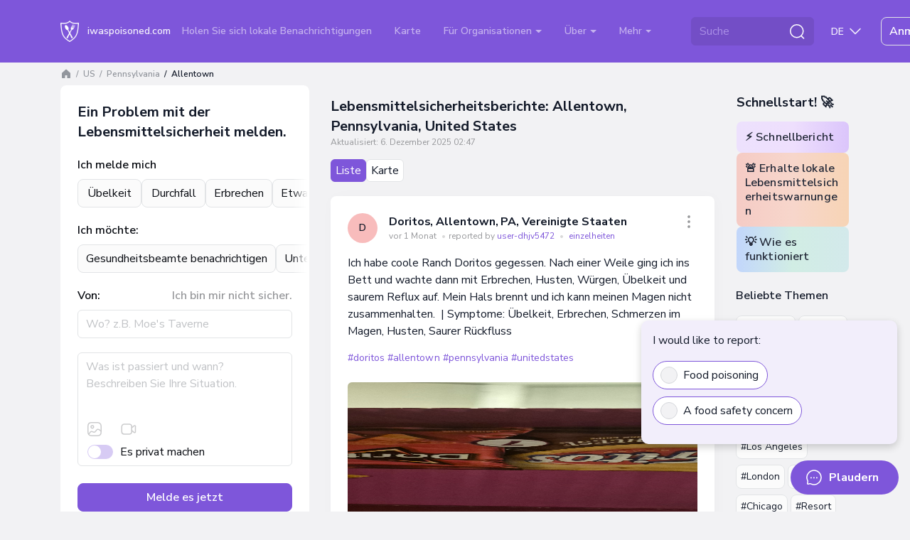

--- FILE ---
content_type: text/html; charset=UTF-8
request_url: https://iwaspoisoned.com/de/location/united-states/pennsylvania/allentown
body_size: 151215
content:
<!DOCTYPE html>
<html lang="de" >
<head>
<meta charset="UTF-8">
<meta http-equiv="X-UA-Compatible" content="IE=edge">
<meta name="viewport" content="width=device-width, initial-scale=1">
<link rel="preload" href="https://iwaspoisoned.com/fonts/nunito-sans-latin.woff2" crossorigin="anonymous" as="font" type="font/woff2">
<style>@font-face {font-family: 'Nunito Sans';font-style: normal;font-weight: 400;font-stretch: 100%;font-display: swap;src: url(https://iwaspoisoned.com/fonts/nunito-sans-latin.woff2) format('woff2');unicode-range: U+0000-00FF, U+0131, U+0152-0153, U+02BB-02BC, U+02C6, U+02DA, U+02DC, U+0304, U+0308, U+0329, U+2000-206F, U+2074, U+20AC, U+2122, U+2191, U+2193, U+2212, U+2215, U+FEFF, U+FFFD;}@font-face {font-family: 'Nunito Sans';font-style: normal;font-weight: 500;font-stretch: 100%;font-display: swap;src: url(https://iwaspoisoned.com/fonts/nunito-sans-latin.woff2) format('woff2');unicode-range: U+0000-00FF, U+0131, U+0152-0153, U+02BB-02BC, U+02C6, U+02DA, U+02DC, U+0304, U+0308, U+0329, U+2000-206F, U+2074, U+20AC, U+2122, U+2191, U+2193, U+2212, U+2215, U+FEFF, U+FFFD;}@font-face {font-family: 'Nunito Sans';font-style: normal;font-weight: 600;font-stretch: 100%;font-display: swap;src: url(https://iwaspoisoned.com/fonts/nunito-sans-latin.woff2) format('woff2');unicode-range: U+0000-00FF, U+0131, U+0152-0153, U+02BB-02BC, U+02C6, U+02DA, U+02DC, U+0304, U+0308, U+0329, U+2000-206F, U+2074, U+20AC, U+2122, U+2191, U+2193, U+2212, U+2215, U+FEFF, U+FFFD;}@font-face {font-family: 'Nunito Sans';font-style: normal;font-weight: 700;font-stretch: 100%;font-display: swap;src: url(https://iwaspoisoned.com/fonts/nunito-sans-latin.woff2) format('woff2');unicode-range: U+0000-00FF, U+0131, U+0152-0153, U+02BB-02BC, U+02C6, U+02DA, U+02DC, U+0304, U+0308, U+0329, U+2000-206F, U+2074, U+20AC, U+2122, U+2191, U+2193, U+2212, U+2215, U+FEFF, U+FFFD;}</style>
<style>
    @charset "UTF-8";:root,[data-bs-theme=light]{--bs-violet:#7e56da;--bs-blue:#131a29;--bs-light-blue:#5651f0;--bs-coral:#e64e60;--bs-pink:#ce4ee6;--bs-green:#86c539;--bs-sky:#07acff;--bs-red:#e92626;--bs-black:#000;--bs-white:#fff;--bs-gray:#d4d6da;--bs-gray-dark:#595a5c;--bs-gray-50:#fbfbfb;--bs-gray-100:#f2f2f4;--bs-gray-200:#ebecee;--bs-gray-300:#e2e4e6;--bs-gray-400:#dddee1;--bs-gray-500:#d4d6da;--bs-gray-600:#c1c3c6;--bs-gray-700:#97989b;--bs-gray-800:#757678;--bs-gray-900:#595a5c;--bs-primary:#7e56da;--bs-secondary:#e2e4e6;--bs-success:#86c539;--bs-info:#07acff;--bs-warning:#ffc107;--bs-danger:#e92626;--bs-light:#e2e4e6;--bs-dark:#131a29;--bs-primary-rgb:126,86,218;--bs-secondary-rgb:226,228,230;--bs-success-rgb:134,197,57;--bs-info-rgb:7,172,255;--bs-warning-rgb:255,193,7;--bs-danger-rgb:233,38,38;--bs-light-rgb:226,228,230;--bs-dark-rgb:19,26,41;--bs-primary-text-emphasis:#322257;--bs-secondary-text-emphasis:#5a5b5c;--bs-success-text-emphasis:#364f17;--bs-info-text-emphasis:#034566;--bs-warning-text-emphasis:#664d03;--bs-danger-text-emphasis:#5d0f0f;--bs-light-text-emphasis:#97989b;--bs-dark-text-emphasis:#595a5c;--bs-primary-bg-subtle:#e5ddf8;--bs-secondary-bg-subtle:#f9fafa;--bs-success-bg-subtle:#e7f3d7;--bs-info-bg-subtle:#cdeeff;--bs-warning-bg-subtle:#fff3cd;--bs-danger-bg-subtle:#fbd4d4;--bs-light-bg-subtle:#f9f9fa;--bs-dark-bg-subtle:#dddee1;--bs-primary-border-subtle:#cbbbf0;--bs-secondary-border-subtle:#f3f4f5;--bs-success-border-subtle:#cfe8b0;--bs-info-border-subtle:#9cdeff;--bs-warning-border-subtle:#ffe69c;--bs-danger-border-subtle:#f6a8a8;--bs-light-border-subtle:#ebecee;--bs-dark-border-subtle:#d4d6da;--bs-white-rgb:255,255,255;--bs-black-rgb:0,0,0;--bs-font-sans-serif:"Nunito Sans",sans-serif;--bs-font-monospace:SFMono-Regular,Menlo,Monaco,Consolas,"Liberation Mono","Courier New",monospace;--bs-gradient:linear-gradient(109.44deg,#d2fee6,#f7d2fc 49.28%,#fef5af);--bs-body-font-family:var(--bs-font-sans-serif);--bs-body-font-size:1rem;--bs-body-font-weight:400;--bs-body-line-height:1.5;--bs-body-color:#131a29;--bs-body-color-rgb:19,26,41;--bs-body-bg:#f2f2f4;--bs-body-bg-rgb:242,242,244;--bs-emphasis-color:#000;--bs-emphasis-color-rgb:0,0,0;--bs-secondary-color:rgba(33,37,41,.75);--bs-secondary-color-rgb:33,37,41;--bs-secondary-bg:#e9ecef;--bs-secondary-bg-rgb:233,236,239;--bs-tertiary-color:rgba(33,37,41,.5);--bs-tertiary-color-rgb:33,37,41;--bs-tertiary-bg:#f8f9fa;--bs-tertiary-bg-rgb:248,249,250;--bs-heading-color:#131a29;--bs-link-color:#7e56da;--bs-link-color-rgb:126,86,218;--bs-link-decoration:underline;--bs-link-hover-color:#7e56da;--bs-link-hover-color-rgb:126,86,218;--bs-link-hover-decoration:underline;--bs-code-color:#d63384;--bs-highlight-color:#212529;--bs-highlight-bg:#fff3cd;--bs-border-width:1px;--bs-border-style:solid;--bs-border-color:#dee2e6;--bs-border-color-translucent:rgba(0,0,0,.175);--bs-border-radius:0.5rem;--bs-border-radius-sm:0.25rem;--bs-border-radius-lg:1rem;--bs-border-radius-xl:2rem;--bs-border-radius-xxl:2rem;--bs-border-radius-2xl:var(--bs-border-radius-xxl);--bs-border-radius-pill:50rem;--bs-box-shadow:0 0.5rem 1rem rgba(0,0,0,.15);--bs-box-shadow-sm:0 0.125rem 0.25rem rgba(0,0,0,.075);--bs-box-shadow-lg:0 1rem 3rem rgba(0,0,0,.175);--bs-box-shadow-inset:inset 0 1px 2px rgba(0,0,0,.075);--bs-focus-ring-width:0.25rem;--bs-focus-ring-opacity:0.25;--bs-focus-ring-color:rgba(13,110,253,.25);--bs-form-valid-color:#080b11;--bs-form-valid-border-color:#e2e4e6;--bs-form-invalid-color:#e92626;--bs-form-invalid-border-color:#e92626}[data-bs-theme=dark]{--bs-body-color:#dee2e6;--bs-body-color-rgb:222,226,230;--bs-body-bg:#212529;--bs-body-bg-rgb:33,37,41;--bs-emphasis-color:#fff;--bs-emphasis-color-rgb:255,255,255;--bs-secondary-color:rgba(222,226,230,.75);--bs-secondary-color-rgb:222,226,230;--bs-secondary-bg:#343a40;--bs-secondary-bg-rgb:52,58,64;--bs-tertiary-color:rgba(222,226,230,.5);--bs-tertiary-color-rgb:222,226,230;--bs-tertiary-bg:#2b3035;--bs-tertiary-bg-rgb:43,48,53;--bs-primary-text-emphasis:#6ea8fe;--bs-secondary-text-emphasis:#a7acb1;--bs-success-text-emphasis:#75b798;--bs-info-text-emphasis:#6edff6;--bs-warning-text-emphasis:#ffda6a;--bs-danger-text-emphasis:#ea868f;--bs-light-text-emphasis:#f8f9fa;--bs-dark-text-emphasis:#dee2e6;--bs-primary-bg-subtle:#031633;--bs-secondary-bg-subtle:#161719;--bs-success-bg-subtle:#051b11;--bs-info-bg-subtle:#032830;--bs-warning-bg-subtle:#332701;--bs-danger-bg-subtle:#2c0b0e;--bs-light-bg-subtle:#343a40;--bs-dark-bg-subtle:#1a1d20;--bs-primary-border-subtle:#084298;--bs-secondary-border-subtle:#41464b;--bs-success-border-subtle:#0f5132;--bs-info-border-subtle:#087990;--bs-warning-border-subtle:#997404;--bs-danger-border-subtle:#842029;--bs-light-border-subtle:#495057;--bs-dark-border-subtle:#343a40;--bs-heading-color:inherit;--bs-link-color:#6ea8fe;--bs-link-hover-color:#8bb9fe;--bs-link-color-rgb:110,168,254;--bs-link-hover-color-rgb:139,185,254;--bs-code-color:#e685b5;--bs-highlight-color:#dee2e6;--bs-highlight-bg:#664d03;--bs-border-color:#495057;--bs-border-color-translucent:hsla(0,0%,100%,.15);--bs-form-valid-color:#75b798;--bs-form-valid-border-color:#75b798;--bs-form-invalid-color:#ea868f;--bs-form-invalid-border-color:#ea868f;color-scheme:dark}*,:after,:before{box-sizing:border-box}@media (prefers-reduced-motion:no-preference){:root{scroll-behavior:smooth}}body{-webkit-text-size-adjust:100%;-webkit-tap-highlight-color:rgba(0,0,0,0);background-color:var(--bs-body-bg);color:var(--bs-body-color);font-family:var(--bs-body-font-family);font-size:var(--bs-body-font-size);font-weight:var(--bs-body-font-weight);line-height:var(--bs-body-line-height);margin:0;text-align:var(--bs-body-text-align)}hr{border:0;border-top:var(--bs-border-width) solid;color:#e2e4e6;margin:1rem 0;opacity:1}.h1,.h2,.h3,.h4,.h5,.h6,.modal-title,h1,h2,h3,h4,h5,h6{color:var(--bs-heading-color);font-weight:700;line-height:1.5em;margin-bottom:1rem;margin-top:0}.h1,h1{font-size:calc(1.375rem + 1.5vw)}@media (min-width:1200px){.h1,h1{font-size:2.5rem}}.h2,h2{font-size:calc(1.325rem + .9vw)}@media (min-width:1200px){.h2,h2{font-size:2rem}}.h3,.modal-title,h3{font-size:calc(1.3rem + .6vw)}@media (min-width:1200px){.h3,.modal-title,h3{font-size:1.75rem}}.h4,h4{font-size:calc(1.275rem + .3vw)}@media (min-width:1200px){.h4,h4{font-size:1.5rem}}.h5,h5{font-size:1.25rem}.h6,h6{font-size:1rem}p{margin-bottom:1rem;margin-top:0}abbr[title]{cursor:help;-webkit-text-decoration:underline dotted;text-decoration:underline dotted;-webkit-text-decoration-skip-ink:none;text-decoration-skip-ink:none}address{font-style:normal;line-height:inherit;margin-bottom:1rem}ol,ul{padding-left:2rem}dl,ol,ul{margin-bottom:1rem;margin-top:0}ol ol,ol ul,ul ol,ul ul{margin-bottom:0}dt{font-weight:700}dd{margin-bottom:.5rem;margin-left:0}blockquote{margin:0 0 1rem}b,strong{font-weight:bolder}.small,small{font-size:.875em}.mark,mark{background-color:var(--bs-highlight-bg);color:var(--bs-highlight-color);padding:.1875em}sub,sup{font-size:.75em;line-height:0;position:relative;vertical-align:baseline}sub{bottom:-.25em}sup{top:-.5em}a{color:rgba(var(--bs-link-color-rgb),var(--bs-link-opacity,1))}a,a:hover{text-decoration:underline}a:hover{--bs-link-color-rgb:var(--bs-link-hover-color-rgb)}a:not([href]):not([class]),a:not([href]):not([class]):hover{color:inherit;text-decoration:none}code,kbd,pre,samp{font-family:var(--bs-font-monospace);font-size:1em}pre{display:block;font-size:.875em;margin-bottom:1rem;margin-top:0;overflow:auto}pre code{color:inherit;font-size:inherit;word-break:normal}code{word-wrap:break-word;color:var(--bs-code-color);font-size:.875em}a>code{color:inherit}kbd{background-color:var(--bs-body-color);border-radius:.25rem;color:var(--bs-body-bg);font-size:.875em;padding:.1875rem .375rem}kbd kbd{font-size:1em;padding:0}figure{margin:0 0 1rem}img,svg{vertical-align:middle}table{border-collapse:collapse;caption-side:bottom}caption{color:var(--bs-secondary-color);padding-bottom:.5rem;padding-top:.5rem;text-align:left}th{text-align:inherit;text-align:-webkit-match-parent}tbody,td,tfoot,th,thead,tr{border:0 solid;border-color:inherit}label{display:inline-block}button{border-radius:0}button:focus:not(:focus-visible){outline:0}button,input,optgroup,select,textarea{font-family:inherit;font-size:inherit;line-height:inherit;margin:0}button,select{text-transform:none}[role=button]{cursor:pointer}select{word-wrap:normal}select:disabled{opacity:1}[list]:not([type=date]):not([type=datetime-local]):not([type=month]):not([type=week]):not([type=time])::-webkit-calendar-picker-indicator{display:none!important}[type=button],[type=reset],[type=submit],button{-webkit-appearance:button}[type=button]:not(:disabled),[type=reset]:not(:disabled),[type=submit]:not(:disabled),button:not(:disabled){cursor:pointer}::-moz-focus-inner{border-style:none;padding:0}textarea{resize:vertical}fieldset{border:0;margin:0;min-width:0;padding:0}legend{float:left;font-size:calc(1.275rem + .3vw);line-height:inherit;margin-bottom:.5rem;padding:0;width:100%}@media (min-width:1200px){legend{font-size:1.5rem}}legend+*{clear:left}::-webkit-datetime-edit-day-field,::-webkit-datetime-edit-fields-wrapper,::-webkit-datetime-edit-hour-field,::-webkit-datetime-edit-minute,::-webkit-datetime-edit-month-field,::-webkit-datetime-edit-text,::-webkit-datetime-edit-year-field{padding:0}::-webkit-inner-spin-button{height:auto}[type=search]{-webkit-appearance:textfield;outline-offset:-2px}::-webkit-search-decoration{-webkit-appearance:none}::-webkit-color-swatch-wrapper{padding:0}::file-selector-button{-webkit-appearance:button;font:inherit}output{display:inline-block}iframe{border:0}summary{cursor:pointer;display:list-item}progress{vertical-align:baseline}[hidden]{display:none!important}.lead{font-size:1.25rem;font-weight:300}.display-1{font-size:calc(1.625rem + 4.5vw);font-weight:300;line-height:1.2}@media (min-width:1200px){.display-1{font-size:5rem}}.display-2{font-size:calc(1.575rem + 3.9vw);font-weight:300;line-height:1.2}@media (min-width:1200px){.display-2{font-size:4.5rem}}.display-3{font-size:calc(1.525rem + 3.3vw);font-weight:300;line-height:1.2}@media (min-width:1200px){.display-3{font-size:4rem}}.display-4{font-size:calc(1.475rem + 2.7vw);font-weight:300;line-height:1.2}@media (min-width:1200px){.display-4{font-size:3.5rem}}.display-5{font-size:calc(1.425rem + 2.1vw);font-weight:300;line-height:1.2}@media (min-width:1200px){.display-5{font-size:3rem}}.display-6{font-size:calc(1.375rem + 1.5vw);font-weight:300;line-height:1.2}@media (min-width:1200px){.display-6{font-size:2.5rem}}.list-inline,.list-unstyled{list-style:none;padding-left:0}.list-inline-item{display:inline-block}.list-inline-item:not(:last-child){margin-right:.5rem}.initialism{font-size:.875em;text-transform:uppercase}.blockquote{font-size:1.25rem;margin-bottom:1rem}.blockquote>:last-child{margin-bottom:0}.blockquote-footer{color:#6c757d;font-size:.875em;margin-bottom:1rem;margin-top:-1rem}.blockquote-footer:before{content:"— "}.img-fluid,.img-thumbnail{height:auto;max-width:100%}.img-thumbnail{background-color:var(--bs-body-bg);border:var(--bs-border-width) solid var(--bs-border-color);border-radius:var(--bs-border-radius);padding:.25rem}.figure{display:inline-block}.figure-img{line-height:1;margin-bottom:.5rem}.figure-caption{color:var(--bs-secondary-color);font-size:.875em}.container,.container-fluid,.container-lg,.container-md,.container-sm,.container-xl,.container-xxl{--bs-gutter-x:1.875rem;--bs-gutter-y:0;margin-left:auto;margin-right:auto;padding-left:calc(var(--bs-gutter-x)*.5);padding-right:calc(var(--bs-gutter-x)*.5);width:100%}@media (min-width:576px){.container,.container-sm{max-width:540px}}@media (min-width:768px){.container,.container-md,.container-sm{max-width:720px}}@media (min-width:992px){.container,.container-lg,.container-md,.container-sm{max-width:960px}}@media (min-width:1200px){.container,.container-lg,.container-md,.container-sm,.container-xl{max-width:1140px}}@media (min-width:1400px){.container,.container-lg,.container-md,.container-sm,.container-xl,.container-xxl{max-width:1330px}}:root{--bs-breakpoint-xs:0;--bs-breakpoint-sm:576px;--bs-breakpoint-md:768px;--bs-breakpoint-lg:992px;--bs-breakpoint-xl:1200px;--bs-breakpoint-xxl:1400px}.row{--bs-gutter-x:1.875rem;--bs-gutter-y:0;display:flex;flex-wrap:wrap;margin-left:calc(var(--bs-gutter-x)*-.5);margin-right:calc(var(--bs-gutter-x)*-.5);margin-top:calc(var(--bs-gutter-y)*-1)}.row>*{flex-shrink:0;margin-top:var(--bs-gutter-y);max-width:100%;padding-left:calc(var(--bs-gutter-x)*.5);padding-right:calc(var(--bs-gutter-x)*.5);width:100%}.col{flex:1 0 0%}.row-cols-auto>*{flex:0 0 auto;width:auto}.row-cols-1>*{flex:0 0 auto;width:100%}.row-cols-2>*{flex:0 0 auto;width:50%}.row-cols-3>*{flex:0 0 auto;width:33.33333333%}.row-cols-4>*{flex:0 0 auto;width:25%}.row-cols-5>*{flex:0 0 auto;width:20%}.row-cols-6>*{flex:0 0 auto;width:16.66666667%}.col-auto{flex:0 0 auto;width:auto}.col-1{flex:0 0 auto;width:8.33333333%}.col-2{flex:0 0 auto;width:16.66666667%}.col-3{flex:0 0 auto;width:25%}.col-4{flex:0 0 auto;width:33.33333333%}.col-5{flex:0 0 auto;width:41.66666667%}.col-6{flex:0 0 auto;width:50%}.col-7{flex:0 0 auto;width:58.33333333%}.col-8{flex:0 0 auto;width:66.66666667%}.col-9{flex:0 0 auto;width:75%}.col-10{flex:0 0 auto;width:83.33333333%}.col-11{flex:0 0 auto;width:91.66666667%}.col-12{flex:0 0 auto;width:100%}.offset-1{margin-left:8.33333333%}.offset-2{margin-left:16.66666667%}.offset-3{margin-left:25%}.offset-4{margin-left:33.33333333%}.offset-5{margin-left:41.66666667%}.offset-6{margin-left:50%}.offset-7{margin-left:58.33333333%}.offset-8{margin-left:66.66666667%}.offset-9{margin-left:75%}.offset-10{margin-left:83.33333333%}.offset-11{margin-left:91.66666667%}.g-0,.gx-0{--bs-gutter-x:0}.g-0,.gy-0{--bs-gutter-y:0}.g-1,.gx-1{--bs-gutter-x:0.25rem}.g-1,.gy-1{--bs-gutter-y:0.25rem}.g-2,.gx-2{--bs-gutter-x:0.5rem}.g-2,.gy-2{--bs-gutter-y:0.5rem}.g-3,.gx-3{--bs-gutter-x:0.75rem}.g-3,.gy-3{--bs-gutter-y:0.75rem}.g-4,.gx-4{--bs-gutter-x:1rem}.g-4,.gy-4{--bs-gutter-y:1rem}.g-5,.gx-5{--bs-gutter-x:1.25rem}.g-5,.gy-5{--bs-gutter-y:1.25rem}.g-6,.gx-6{--bs-gutter-x:1.5rem}.g-6,.gy-6{--bs-gutter-y:1.5rem}.g-7,.gx-7{--bs-gutter-x:2rem}.g-7,.gy-7{--bs-gutter-y:2rem}.g-8,.gx-8{--bs-gutter-x:2.5rem}.g-8,.gy-8{--bs-gutter-y:2.5rem}.g-9,.gx-9{--bs-gutter-x:3rem}.g-9,.gy-9{--bs-gutter-y:3rem}.g-10,.gx-10{--bs-gutter-x:5rem}.g-10,.gy-10{--bs-gutter-y:5rem}@media (min-width:576px){.col-sm{flex:1 0 0%}.row-cols-sm-auto>*{flex:0 0 auto;width:auto}.row-cols-sm-1>*{flex:0 0 auto;width:100%}.row-cols-sm-2>*{flex:0 0 auto;width:50%}.row-cols-sm-3>*{flex:0 0 auto;width:33.33333333%}.row-cols-sm-4>*{flex:0 0 auto;width:25%}.row-cols-sm-5>*{flex:0 0 auto;width:20%}.row-cols-sm-6>*{flex:0 0 auto;width:16.66666667%}.col-sm-auto{flex:0 0 auto;width:auto}.col-sm-1{flex:0 0 auto;width:8.33333333%}.col-sm-2{flex:0 0 auto;width:16.66666667%}.col-sm-3{flex:0 0 auto;width:25%}.col-sm-4{flex:0 0 auto;width:33.33333333%}.col-sm-5{flex:0 0 auto;width:41.66666667%}.col-sm-6{flex:0 0 auto;width:50%}.col-sm-7{flex:0 0 auto;width:58.33333333%}.col-sm-8{flex:0 0 auto;width:66.66666667%}.col-sm-9{flex:0 0 auto;width:75%}.col-sm-10{flex:0 0 auto;width:83.33333333%}.col-sm-11{flex:0 0 auto;width:91.66666667%}.col-sm-12{flex:0 0 auto;width:100%}.offset-sm-0{margin-left:0}.offset-sm-1{margin-left:8.33333333%}.offset-sm-2{margin-left:16.66666667%}.offset-sm-3{margin-left:25%}.offset-sm-4{margin-left:33.33333333%}.offset-sm-5{margin-left:41.66666667%}.offset-sm-6{margin-left:50%}.offset-sm-7{margin-left:58.33333333%}.offset-sm-8{margin-left:66.66666667%}.offset-sm-9{margin-left:75%}.offset-sm-10{margin-left:83.33333333%}.offset-sm-11{margin-left:91.66666667%}.g-sm-0,.gx-sm-0{--bs-gutter-x:0}.g-sm-0,.gy-sm-0{--bs-gutter-y:0}.g-sm-1,.gx-sm-1{--bs-gutter-x:0.25rem}.g-sm-1,.gy-sm-1{--bs-gutter-y:0.25rem}.g-sm-2,.gx-sm-2{--bs-gutter-x:0.5rem}.g-sm-2,.gy-sm-2{--bs-gutter-y:0.5rem}.g-sm-3,.gx-sm-3{--bs-gutter-x:0.75rem}.g-sm-3,.gy-sm-3{--bs-gutter-y:0.75rem}.g-sm-4,.gx-sm-4{--bs-gutter-x:1rem}.g-sm-4,.gy-sm-4{--bs-gutter-y:1rem}.g-sm-5,.gx-sm-5{--bs-gutter-x:1.25rem}.g-sm-5,.gy-sm-5{--bs-gutter-y:1.25rem}.g-sm-6,.gx-sm-6{--bs-gutter-x:1.5rem}.g-sm-6,.gy-sm-6{--bs-gutter-y:1.5rem}.g-sm-7,.gx-sm-7{--bs-gutter-x:2rem}.g-sm-7,.gy-sm-7{--bs-gutter-y:2rem}.g-sm-8,.gx-sm-8{--bs-gutter-x:2.5rem}.g-sm-8,.gy-sm-8{--bs-gutter-y:2.5rem}.g-sm-9,.gx-sm-9{--bs-gutter-x:3rem}.g-sm-9,.gy-sm-9{--bs-gutter-y:3rem}.g-sm-10,.gx-sm-10{--bs-gutter-x:5rem}.g-sm-10,.gy-sm-10{--bs-gutter-y:5rem}}@media (min-width:768px){.col-md{flex:1 0 0%}.row-cols-md-auto>*{flex:0 0 auto;width:auto}.row-cols-md-1>*{flex:0 0 auto;width:100%}.row-cols-md-2>*{flex:0 0 auto;width:50%}.row-cols-md-3>*{flex:0 0 auto;width:33.33333333%}.row-cols-md-4>*{flex:0 0 auto;width:25%}.row-cols-md-5>*{flex:0 0 auto;width:20%}.row-cols-md-6>*{flex:0 0 auto;width:16.66666667%}.col-md-auto{flex:0 0 auto;width:auto}.col-md-1{flex:0 0 auto;width:8.33333333%}.col-md-2{flex:0 0 auto;width:16.66666667%}.col-md-3{flex:0 0 auto;width:25%}.col-md-4{flex:0 0 auto;width:33.33333333%}.col-md-5{flex:0 0 auto;width:41.66666667%}.col-md-6{flex:0 0 auto;width:50%}.col-md-7{flex:0 0 auto;width:58.33333333%}.col-md-8{flex:0 0 auto;width:66.66666667%}.col-md-9{flex:0 0 auto;width:75%}.col-md-10{flex:0 0 auto;width:83.33333333%}.col-md-11{flex:0 0 auto;width:91.66666667%}.col-md-12{flex:0 0 auto;width:100%}.offset-md-0{margin-left:0}.offset-md-1{margin-left:8.33333333%}.offset-md-2{margin-left:16.66666667%}.offset-md-3{margin-left:25%}.offset-md-4{margin-left:33.33333333%}.offset-md-5{margin-left:41.66666667%}.offset-md-6{margin-left:50%}.offset-md-7{margin-left:58.33333333%}.offset-md-8{margin-left:66.66666667%}.offset-md-9{margin-left:75%}.offset-md-10{margin-left:83.33333333%}.offset-md-11{margin-left:91.66666667%}.g-md-0,.gx-md-0{--bs-gutter-x:0}.g-md-0,.gy-md-0{--bs-gutter-y:0}.g-md-1,.gx-md-1{--bs-gutter-x:0.25rem}.g-md-1,.gy-md-1{--bs-gutter-y:0.25rem}.g-md-2,.gx-md-2{--bs-gutter-x:0.5rem}.g-md-2,.gy-md-2{--bs-gutter-y:0.5rem}.g-md-3,.gx-md-3{--bs-gutter-x:0.75rem}.g-md-3,.gy-md-3{--bs-gutter-y:0.75rem}.g-md-4,.gx-md-4{--bs-gutter-x:1rem}.g-md-4,.gy-md-4{--bs-gutter-y:1rem}.g-md-5,.gx-md-5{--bs-gutter-x:1.25rem}.g-md-5,.gy-md-5{--bs-gutter-y:1.25rem}.g-md-6,.gx-md-6{--bs-gutter-x:1.5rem}.g-md-6,.gy-md-6{--bs-gutter-y:1.5rem}.g-md-7,.gx-md-7{--bs-gutter-x:2rem}.g-md-7,.gy-md-7{--bs-gutter-y:2rem}.g-md-8,.gx-md-8{--bs-gutter-x:2.5rem}.g-md-8,.gy-md-8{--bs-gutter-y:2.5rem}.g-md-9,.gx-md-9{--bs-gutter-x:3rem}.g-md-9,.gy-md-9{--bs-gutter-y:3rem}.g-md-10,.gx-md-10{--bs-gutter-x:5rem}.g-md-10,.gy-md-10{--bs-gutter-y:5rem}}@media (min-width:992px){.col-lg{flex:1 0 0%}.row-cols-lg-auto>*{flex:0 0 auto;width:auto}.row-cols-lg-1>*{flex:0 0 auto;width:100%}.row-cols-lg-2>*{flex:0 0 auto;width:50%}.row-cols-lg-3>*{flex:0 0 auto;width:33.33333333%}.row-cols-lg-4>*{flex:0 0 auto;width:25%}.row-cols-lg-5>*{flex:0 0 auto;width:20%}.row-cols-lg-6>*{flex:0 0 auto;width:16.66666667%}.col-lg-auto{flex:0 0 auto;width:auto}.col-lg-1{flex:0 0 auto;width:8.33333333%}.col-lg-2{flex:0 0 auto;width:16.66666667%}.col-lg-3{flex:0 0 auto;width:25%}.col-lg-4{flex:0 0 auto;width:33.33333333%}.col-lg-5{flex:0 0 auto;width:41.66666667%}.col-lg-6{flex:0 0 auto;width:50%}.col-lg-7{flex:0 0 auto;width:58.33333333%}.col-lg-8{flex:0 0 auto;width:66.66666667%}.col-lg-9{flex:0 0 auto;width:75%}.col-lg-10{flex:0 0 auto;width:83.33333333%}.col-lg-11{flex:0 0 auto;width:91.66666667%}.col-lg-12{flex:0 0 auto;width:100%}.offset-lg-0{margin-left:0}.offset-lg-1{margin-left:8.33333333%}.offset-lg-2{margin-left:16.66666667%}.offset-lg-3{margin-left:25%}.offset-lg-4{margin-left:33.33333333%}.offset-lg-5{margin-left:41.66666667%}.offset-lg-6{margin-left:50%}.offset-lg-7{margin-left:58.33333333%}.offset-lg-8{margin-left:66.66666667%}.offset-lg-9{margin-left:75%}.offset-lg-10{margin-left:83.33333333%}.offset-lg-11{margin-left:91.66666667%}.g-lg-0,.gx-lg-0{--bs-gutter-x:0}.g-lg-0,.gy-lg-0{--bs-gutter-y:0}.g-lg-1,.gx-lg-1{--bs-gutter-x:0.25rem}.g-lg-1,.gy-lg-1{--bs-gutter-y:0.25rem}.g-lg-2,.gx-lg-2{--bs-gutter-x:0.5rem}.g-lg-2,.gy-lg-2{--bs-gutter-y:0.5rem}.g-lg-3,.gx-lg-3{--bs-gutter-x:0.75rem}.g-lg-3,.gy-lg-3{--bs-gutter-y:0.75rem}.g-lg-4,.gx-lg-4{--bs-gutter-x:1rem}.g-lg-4,.gy-lg-4{--bs-gutter-y:1rem}.g-lg-5,.gx-lg-5{--bs-gutter-x:1.25rem}.g-lg-5,.gy-lg-5{--bs-gutter-y:1.25rem}.g-lg-6,.gx-lg-6{--bs-gutter-x:1.5rem}.g-lg-6,.gy-lg-6{--bs-gutter-y:1.5rem}.g-lg-7,.gx-lg-7{--bs-gutter-x:2rem}.g-lg-7,.gy-lg-7{--bs-gutter-y:2rem}.g-lg-8,.gx-lg-8{--bs-gutter-x:2.5rem}.g-lg-8,.gy-lg-8{--bs-gutter-y:2.5rem}.g-lg-9,.gx-lg-9{--bs-gutter-x:3rem}.g-lg-9,.gy-lg-9{--bs-gutter-y:3rem}.g-lg-10,.gx-lg-10{--bs-gutter-x:5rem}.g-lg-10,.gy-lg-10{--bs-gutter-y:5rem}}@media (min-width:1200px){.col-xl{flex:1 0 0%}.row-cols-xl-auto>*{flex:0 0 auto;width:auto}.row-cols-xl-1>*{flex:0 0 auto;width:100%}.row-cols-xl-2>*{flex:0 0 auto;width:50%}.row-cols-xl-3>*{flex:0 0 auto;width:33.33333333%}.row-cols-xl-4>*{flex:0 0 auto;width:25%}.row-cols-xl-5>*{flex:0 0 auto;width:20%}.row-cols-xl-6>*{flex:0 0 auto;width:16.66666667%}.col-xl-auto{flex:0 0 auto;width:auto}.col-xl-1{flex:0 0 auto;width:8.33333333%}.col-xl-2{flex:0 0 auto;width:16.66666667%}.col-xl-3{flex:0 0 auto;width:25%}.col-xl-4{flex:0 0 auto;width:33.33333333%}.col-xl-5{flex:0 0 auto;width:41.66666667%}.col-xl-6{flex:0 0 auto;width:50%}.col-xl-7{flex:0 0 auto;width:58.33333333%}.col-xl-8{flex:0 0 auto;width:66.66666667%}.col-xl-9{flex:0 0 auto;width:75%}.col-xl-10{flex:0 0 auto;width:83.33333333%}.col-xl-11{flex:0 0 auto;width:91.66666667%}.col-xl-12{flex:0 0 auto;width:100%}.offset-xl-0{margin-left:0}.offset-xl-1{margin-left:8.33333333%}.offset-xl-2{margin-left:16.66666667%}.offset-xl-3{margin-left:25%}.offset-xl-4{margin-left:33.33333333%}.offset-xl-5{margin-left:41.66666667%}.offset-xl-6{margin-left:50%}.offset-xl-7{margin-left:58.33333333%}.offset-xl-8{margin-left:66.66666667%}.offset-xl-9{margin-left:75%}.offset-xl-10{margin-left:83.33333333%}.offset-xl-11{margin-left:91.66666667%}.g-xl-0,.gx-xl-0{--bs-gutter-x:0}.g-xl-0,.gy-xl-0{--bs-gutter-y:0}.g-xl-1,.gx-xl-1{--bs-gutter-x:0.25rem}.g-xl-1,.gy-xl-1{--bs-gutter-y:0.25rem}.g-xl-2,.gx-xl-2{--bs-gutter-x:0.5rem}.g-xl-2,.gy-xl-2{--bs-gutter-y:0.5rem}.g-xl-3,.gx-xl-3{--bs-gutter-x:0.75rem}.g-xl-3,.gy-xl-3{--bs-gutter-y:0.75rem}.g-xl-4,.gx-xl-4{--bs-gutter-x:1rem}.g-xl-4,.gy-xl-4{--bs-gutter-y:1rem}.g-xl-5,.gx-xl-5{--bs-gutter-x:1.25rem}.g-xl-5,.gy-xl-5{--bs-gutter-y:1.25rem}.g-xl-6,.gx-xl-6{--bs-gutter-x:1.5rem}.g-xl-6,.gy-xl-6{--bs-gutter-y:1.5rem}.g-xl-7,.gx-xl-7{--bs-gutter-x:2rem}.g-xl-7,.gy-xl-7{--bs-gutter-y:2rem}.g-xl-8,.gx-xl-8{--bs-gutter-x:2.5rem}.g-xl-8,.gy-xl-8{--bs-gutter-y:2.5rem}.g-xl-9,.gx-xl-9{--bs-gutter-x:3rem}.g-xl-9,.gy-xl-9{--bs-gutter-y:3rem}.g-xl-10,.gx-xl-10{--bs-gutter-x:5rem}.g-xl-10,.gy-xl-10{--bs-gutter-y:5rem}}@media (min-width:1400px){.col-xxl{flex:1 0 0%}.row-cols-xxl-auto>*{flex:0 0 auto;width:auto}.row-cols-xxl-1>*{flex:0 0 auto;width:100%}.row-cols-xxl-2>*{flex:0 0 auto;width:50%}.row-cols-xxl-3>*{flex:0 0 auto;width:33.33333333%}.row-cols-xxl-4>*{flex:0 0 auto;width:25%}.row-cols-xxl-5>*{flex:0 0 auto;width:20%}.row-cols-xxl-6>*{flex:0 0 auto;width:16.66666667%}.col-xxl-auto{flex:0 0 auto;width:auto}.col-xxl-1{flex:0 0 auto;width:8.33333333%}.col-xxl-2{flex:0 0 auto;width:16.66666667%}.col-xxl-3{flex:0 0 auto;width:25%}.col-xxl-4{flex:0 0 auto;width:33.33333333%}.col-xxl-5{flex:0 0 auto;width:41.66666667%}.col-xxl-6{flex:0 0 auto;width:50%}.col-xxl-7{flex:0 0 auto;width:58.33333333%}.col-xxl-8{flex:0 0 auto;width:66.66666667%}.col-xxl-9{flex:0 0 auto;width:75%}.col-xxl-10{flex:0 0 auto;width:83.33333333%}.col-xxl-11{flex:0 0 auto;width:91.66666667%}.col-xxl-12{flex:0 0 auto;width:100%}.offset-xxl-0{margin-left:0}.offset-xxl-1{margin-left:8.33333333%}.offset-xxl-2{margin-left:16.66666667%}.offset-xxl-3{margin-left:25%}.offset-xxl-4{margin-left:33.33333333%}.offset-xxl-5{margin-left:41.66666667%}.offset-xxl-6{margin-left:50%}.offset-xxl-7{margin-left:58.33333333%}.offset-xxl-8{margin-left:66.66666667%}.offset-xxl-9{margin-left:75%}.offset-xxl-10{margin-left:83.33333333%}.offset-xxl-11{margin-left:91.66666667%}.g-xxl-0,.gx-xxl-0{--bs-gutter-x:0}.g-xxl-0,.gy-xxl-0{--bs-gutter-y:0}.g-xxl-1,.gx-xxl-1{--bs-gutter-x:0.25rem}.g-xxl-1,.gy-xxl-1{--bs-gutter-y:0.25rem}.g-xxl-2,.gx-xxl-2{--bs-gutter-x:0.5rem}.g-xxl-2,.gy-xxl-2{--bs-gutter-y:0.5rem}.g-xxl-3,.gx-xxl-3{--bs-gutter-x:0.75rem}.g-xxl-3,.gy-xxl-3{--bs-gutter-y:0.75rem}.g-xxl-4,.gx-xxl-4{--bs-gutter-x:1rem}.g-xxl-4,.gy-xxl-4{--bs-gutter-y:1rem}.g-xxl-5,.gx-xxl-5{--bs-gutter-x:1.25rem}.g-xxl-5,.gy-xxl-5{--bs-gutter-y:1.25rem}.g-xxl-6,.gx-xxl-6{--bs-gutter-x:1.5rem}.g-xxl-6,.gy-xxl-6{--bs-gutter-y:1.5rem}.g-xxl-7,.gx-xxl-7{--bs-gutter-x:2rem}.g-xxl-7,.gy-xxl-7{--bs-gutter-y:2rem}.g-xxl-8,.gx-xxl-8{--bs-gutter-x:2.5rem}.g-xxl-8,.gy-xxl-8{--bs-gutter-y:2.5rem}.g-xxl-9,.gx-xxl-9{--bs-gutter-x:3rem}.g-xxl-9,.gy-xxl-9{--bs-gutter-y:3rem}.g-xxl-10,.gx-xxl-10{--bs-gutter-x:5rem}.g-xxl-10,.gy-xxl-10{--bs-gutter-y:5rem}}.table{--bs-table-color-type:initial;--bs-table-bg-type:initial;--bs-table-color-state:initial;--bs-table-bg-state:initial;--bs-table-color:var(--bs-emphasis-color);--bs-table-bg:var(--bs-body-bg);--bs-table-border-color:var(--bs-border-color);--bs-table-accent-bg:transparent;--bs-table-striped-color:var(--bs-emphasis-color);--bs-table-striped-bg:rgba(var(--bs-emphasis-color-rgb),0.05);--bs-table-active-color:var(--bs-emphasis-color);--bs-table-active-bg:rgba(var(--bs-emphasis-color-rgb),0.1);--bs-table-hover-color:var(--bs-emphasis-color);--bs-table-hover-bg:rgba(var(--bs-emphasis-color-rgb),0.075);border-color:var(--bs-table-border-color);margin-bottom:1rem;vertical-align:top;width:100%}.table>:not(caption)>*>*{background-color:var(--bs-table-bg);border-bottom-width:var(--bs-border-width);box-shadow:inset 0 0 0 9999px var(--bs-table-bg-state,var(--bs-table-bg-type,var(--bs-table-accent-bg)));color:var(--bs-table-color-state,var(--bs-table-color-type,var(--bs-table-color)));padding:.5rem}.table>tbody{vertical-align:inherit}.table>thead{vertical-align:bottom}.table-group-divider{border-top:calc(var(--bs-border-width)*2) solid}.caption-top{caption-side:top}.table-sm>:not(caption)>*>*{padding:.25rem}.table-bordered>:not(caption)>*{border-width:var(--bs-border-width) 0}.table-bordered>:not(caption)>*>*{border-width:0 var(--bs-border-width)}.table-borderless>:not(caption)>*>*{border-bottom-width:0}.table-borderless>:not(:first-child){border-top-width:0}.table-striped-columns>:not(caption)>tr>:nth-child(2n),.table-striped>tbody>tr:nth-of-type(odd)>*{--bs-table-color-type:var(--bs-table-striped-color);--bs-table-bg-type:var(--bs-table-striped-bg)}.table-active{--bs-table-color-state:var(--bs-table-active-color);--bs-table-bg-state:var(--bs-table-active-bg)}.table-hover>tbody>tr:hover>*{--bs-table-color-state:var(--bs-table-hover-color);--bs-table-bg-state:var(--bs-table-hover-bg)}.table-primary{--bs-table-color:#000;--bs-table-bg:#cfe2ff;--bs-table-border-color:#a6b5cc;--bs-table-striped-bg:#c5d7f2;--bs-table-striped-color:#000;--bs-table-active-bg:#bacbe6;--bs-table-active-color:#000;--bs-table-hover-bg:#bfd1ec;--bs-table-hover-color:#000}.table-primary,.table-secondary{border-color:var(--bs-table-border-color);color:var(--bs-table-color)}.table-secondary{--bs-table-color:#000;--bs-table-bg:#e2e3e5;--bs-table-border-color:#b5b6b7;--bs-table-striped-bg:#d7d8da;--bs-table-striped-color:#000;--bs-table-active-bg:#cbccce;--bs-table-active-color:#000;--bs-table-hover-bg:#d1d2d4;--bs-table-hover-color:#000}.table-success{--bs-table-color:#000;--bs-table-bg:#d1e7dd;--bs-table-border-color:#a7b9b1;--bs-table-striped-bg:#c7dbd2;--bs-table-striped-color:#000;--bs-table-active-bg:#bcd0c7;--bs-table-active-color:#000;--bs-table-hover-bg:#c1d6cc;--bs-table-hover-color:#000}.table-info,.table-success{border-color:var(--bs-table-border-color);color:var(--bs-table-color)}.table-info{--bs-table-color:#000;--bs-table-bg:#cff4fc;--bs-table-border-color:#a6c3ca;--bs-table-striped-bg:#c5e8ef;--bs-table-striped-color:#000;--bs-table-active-bg:#badce3;--bs-table-active-color:#000;--bs-table-hover-bg:#bfe2e9;--bs-table-hover-color:#000}.table-warning{--bs-table-color:#000;--bs-table-bg:#fff3cd;--bs-table-border-color:#ccc2a4;--bs-table-striped-bg:#f2e7c3;--bs-table-striped-color:#000;--bs-table-active-bg:#e6dbb9;--bs-table-active-color:#000;--bs-table-hover-bg:#ece1be;--bs-table-hover-color:#000}.table-danger,.table-warning{border-color:var(--bs-table-border-color);color:var(--bs-table-color)}.table-danger{--bs-table-color:#000;--bs-table-bg:#f8d7da;--bs-table-border-color:#c6acae;--bs-table-striped-bg:#eccccf;--bs-table-striped-color:#000;--bs-table-active-bg:#dfc2c4;--bs-table-active-color:#000;--bs-table-hover-bg:#e5c7ca;--bs-table-hover-color:#000}.table-light{--bs-table-color:#000;--bs-table-bg:#f8f9fa;--bs-table-border-color:#c6c7c8;--bs-table-striped-bg:#ecedee;--bs-table-striped-color:#000;--bs-table-active-bg:#dfe0e1;--bs-table-active-color:#000;--bs-table-hover-bg:#e5e6e7;--bs-table-hover-color:#000}.table-dark,.table-light{border-color:var(--bs-table-border-color);color:var(--bs-table-color)}.table-dark{--bs-table-color:#fff;--bs-table-bg:#212529;--bs-table-border-color:#4d5154;--bs-table-striped-bg:#2c3034;--bs-table-striped-color:#fff;--bs-table-active-bg:#373b3e;--bs-table-active-color:#fff;--bs-table-hover-bg:#323539;--bs-table-hover-color:#fff}.table-responsive{-webkit-overflow-scrolling:touch;overflow-x:auto}@media (max-width:575.98px){.table-responsive-sm{-webkit-overflow-scrolling:touch;overflow-x:auto}}@media (max-width:767.98px){.table-responsive-md{-webkit-overflow-scrolling:touch;overflow-x:auto}}@media (max-width:991.98px){.table-responsive-lg{-webkit-overflow-scrolling:touch;overflow-x:auto}}@media (max-width:1199.98px){.table-responsive-xl{-webkit-overflow-scrolling:touch;overflow-x:auto}}@media (max-width:1399.98px){.table-responsive-xxl{-webkit-overflow-scrolling:touch;overflow-x:auto}}.form-label{margin-bottom:.5rem}.col-form-label{font-size:inherit;font-weight:600;line-height:1.5;margin-bottom:0;padding-bottom:calc(.4375rem + var(--bs-border-width));padding-top:calc(.4375rem + var(--bs-border-width))}.col-form-label-lg{font-size:1.25rem;padding-bottom:calc(.5rem + var(--bs-border-width));padding-top:calc(.5rem + var(--bs-border-width))}.col-form-label-sm{font-size:.875rem;padding-bottom:calc(.25rem + var(--bs-border-width));padding-top:calc(.25rem + var(--bs-border-width))}.form-text{color:var(--bs-secondary-color);font-size:.875em;margin-top:.25rem}.form-control{-webkit-appearance:none;-moz-appearance:none;appearance:none;background-clip:padding-box;background-color:#fff;border:var(--bs-border-width) solid #e2e4e6;border-radius:.375rem;color:#080b11;display:block;font-size:1rem;font-weight:400;line-height:1.5;padding:.4375rem .6875rem;transition:color .3s ease,border-color .3s ease,background-color .3s ease,box-shadow .3s ease;width:100%}@media (prefers-reduced-motion:reduce){.form-control{transition:none}}.form-control[type=file]{overflow:hidden}.form-control[type=file]:not(:disabled):not([readonly]){cursor:pointer}.form-control:focus{background-color:#fbfbfb;border-color:#9878e1;box-shadow:0 0 0 .1875rem #f2eefb;color:var(--bs-body-color);outline:0}.form-control::-webkit-date-and-time-value{height:1.5em;margin:0;min-width:85px}.form-control::-webkit-datetime-edit{display:block;padding:0}.form-control::-moz-placeholder{color:#c1c3c6;opacity:1}.form-control::placeholder{color:#c1c3c6;opacity:1}.form-control:disabled{background-color:var(--bs-secondary-bg);opacity:1}.form-control::file-selector-button{background-color:var(--bs-tertiary-bg);border:0 solid;border-color:inherit;border-inline-end-width:var(--bs-border-width);border-radius:0;color:var(--bs-body-color);margin:-.4375rem -.6875rem;margin-inline-end:.6875rem;padding:.4375rem .6875rem;pointer-events:none;transition:color .15s ease-in-out,background-color .15s ease-in-out,border-color .15s ease-in-out,box-shadow .15s ease-in-out}@media (prefers-reduced-motion:reduce){.form-control::file-selector-button{transition:none}}.form-control:hover:not(:disabled):not([readonly])::file-selector-button{background-color:var(--bs-secondary-bg)}.form-control-plaintext{background-color:transparent;border:solid transparent;border-width:var(--bs-border-width) 0;color:var(--bs-body-color);display:block;line-height:1.5;margin-bottom:0;padding:.4375rem 0;width:100%}.form-control-plaintext:focus{outline:0}.form-control-plaintext.form-control-lg,.form-control-plaintext.form-control-sm{padding-left:0;padding-right:0}.form-control-sm{border-radius:var(--bs-border-radius-sm);font-size:.875rem;min-height:calc(1.5em + .5rem + var(--bs-border-width)*2);padding:.25rem .5rem}.form-control-sm::file-selector-button{margin:-.25rem -.5rem;margin-inline-end:.5rem;padding:.25rem .5rem}.form-control-lg{border-radius:var(--bs-border-radius-lg);font-size:1.25rem;min-height:calc(1.5em + 1rem + var(--bs-border-width)*2);padding:.5rem 1rem}.form-control-lg::file-selector-button{margin:-.5rem -1rem;margin-inline-end:1rem;padding:.5rem 1rem}textarea.form-control{min-height:calc(1.5em + .75rem + var(--bs-border-width)*2)}textarea.form-control-sm{min-height:calc(1.5em + .5rem + var(--bs-border-width)*2)}textarea.form-control-lg{min-height:calc(1.5em + 1rem + var(--bs-border-width)*2)}.form-control-color{height:calc(1.5em + .75rem + var(--bs-border-width)*2);padding:.4375rem;width:3rem}.form-control-color:not(:disabled):not([readonly]){cursor:pointer}.form-control-color::-moz-color-swatch{border:0!important;border-radius:.375rem}.form-control-color::-webkit-color-swatch{border:0!important;border-radius:.375rem}.form-control-color.form-control-sm{height:calc(1.5em + .5rem + var(--bs-border-width)*2)}.form-control-color.form-control-lg{height:calc(1.5em + 1rem + var(--bs-border-width)*2)}.form-select{--bs-form-select-bg-img:url("data:image/svg+xml;charset=utf-8,%3Csvg xmlns='http://www.w3.org/2000/svg' viewBox='0 0 16 16'%3E%3Cpath fill='none' stroke='%23343a40' stroke-linecap='round' stroke-linejoin='round' stroke-width='2' d='m2 5 6 6 6-6'/%3E%3C/svg%3E");-webkit-appearance:none;-moz-appearance:none;appearance:none;background-color:var(--bs-body-bg);background-image:var(--bs-form-select-bg-img),var(--bs-form-select-bg-icon,none);background-position:right .75rem center;background-repeat:no-repeat;background-size:16px 12px;border:var(--bs-border-width) solid var(--bs-border-color);border-radius:var(--bs-border-radius);color:var(--bs-body-color);display:block;font-size:1rem;font-weight:400;line-height:1.5;padding:.375rem 2.25rem .375rem .75rem;transition:border-color .15s ease-in-out,box-shadow .15s ease-in-out;width:100%}@media (prefers-reduced-motion:reduce){.form-select{transition:none}}.form-select:focus{border-color:#86b7fe;box-shadow:0 0 0 .25rem rgba(13,110,253,.25);outline:0}.form-select[multiple],.form-select[size]:not([size="1"]){background-image:none;padding-right:.75rem}.form-select:disabled{background-color:var(--bs-secondary-bg)}.form-select:-moz-focusring{color:transparent;text-shadow:0 0 0 var(--bs-body-color)}.form-select-sm{border-radius:var(--bs-border-radius-sm);font-size:.875rem;padding-bottom:.25rem;padding-left:.5rem;padding-top:.25rem}.form-select-lg{border-radius:var(--bs-border-radius-lg);font-size:1.25rem;padding-bottom:.5rem;padding-left:1rem;padding-top:.5rem}[data-bs-theme=dark] .form-select{--bs-form-select-bg-img:url("data:image/svg+xml;charset=utf-8,%3Csvg xmlns='http://www.w3.org/2000/svg' viewBox='0 0 16 16'%3E%3Cpath fill='none' stroke='%23dee2e6' stroke-linecap='round' stroke-linejoin='round' stroke-width='2' d='m2 5 6 6 6-6'/%3E%3C/svg%3E")}.form-check{margin-bottom:.5rem;min-height:1.5rem;padding-left:2rem}.form-check .form-check-input{float:left;margin-left:-2rem}.form-check-reverse{padding-left:0;padding-right:2rem;text-align:right}.form-check-reverse .form-check-input{float:right;margin-left:0;margin-right:-2rem}.form-check-input{--bs-form-check-bg:#fbfbfb;-webkit-appearance:none;-moz-appearance:none;appearance:none;background-color:var(--bs-form-check-bg);background-image:var(--bs-form-check-bg-image);background-position:50%;background-repeat:no-repeat;background-size:contain;border:var(--bs-border-width) solid var(--bs-border-color);flex-shrink:0;height:1em;margin-top:.25em;-webkit-print-color-adjust:exact;print-color-adjust:exact;transition:color .3s ease,border-color .3s ease,background-color .3s ease,box-shadow .3s ease;vertical-align:top;width:1em}@media (prefers-reduced-motion:reduce){.form-check-input{transition:none}}.form-check-input[type=checkbox]{border-radius:.25em}.form-check-input[type=radio]{border-radius:50%}.form-check-input:active{filter:none}.form-check-input:focus{border-color:#9878e1;box-shadow:0 0 0 .1875rem #f2eefb;outline:0}.form-check-input:checked{background-color:#7e56da;border-color:#7e56da}.form-check-input:checked[type=checkbox]{--bs-form-check-bg-image:url("[data-uri]")}.form-check-input:checked[type=radio]{--bs-form-check-bg-image: }.form-check-input[type=checkbox]:indeterminate{--bs-form-check-bg-image:url("data:image/svg+xml;charset=utf-8,%3Csvg xmlns='http://www.w3.org/2000/svg' viewBox='0 0 20 20'%3E%3Cpath fill='none' stroke='%23fff' stroke-linecap='round' stroke-linejoin='round' stroke-width='3' d='M6 10h8'/%3E%3C/svg%3E");background-color:#0d6efd;border-color:#0d6efd}.form-check-input:disabled{filter:none;opacity:.5;pointer-events:none}.form-check-input:disabled~.form-check-label,.form-check-input[disabled]~.form-check-label{cursor:default;opacity:.5}.form-switch{padding-left:2.5em}.form-switch .form-check-input{--bs-form-switch-bg:url("data:image/svg+xml;charset=utf-8,%3Csvg xmlns='http://www.w3.org/2000/svg' viewBox='-4 -4 8 8'%3E%3Ccircle r='3' fill='rgba(0, 0, 0, 0.25)'/%3E%3C/svg%3E");background-image:var(--bs-form-switch-bg);background-position:0;border-radius:2em;margin-left:-2.5em;transition:background-position .15s ease-in-out;width:2em}@media (prefers-reduced-motion:reduce){.form-switch .form-check-input{transition:none}}.form-switch .form-check-input:focus{--bs-form-switch-bg:url("data:image/svg+xml;charset=utf-8,%3Csvg xmlns='http://www.w3.org/2000/svg' viewBox='-4 -4 8 8'%3E%3Ccircle r='3' fill='%2386b7fe'/%3E%3C/svg%3E")}.form-switch .form-check-input:checked{--bs-form-switch-bg:url("data:image/svg+xml;charset=utf-8,%3Csvg xmlns='http://www.w3.org/2000/svg' viewBox='-4 -4 8 8'%3E%3Ccircle r='3' fill='%23fff'/%3E%3C/svg%3E");background-position:100%}.form-switch.form-check-reverse{padding-left:0;padding-right:2.5em}.form-switch.form-check-reverse .form-check-input{margin-left:0;margin-right:-2.5em}.form-check-inline{display:inline-block;margin-right:1rem}.btn-check{clip:rect(0,0,0,0);pointer-events:none;position:absolute}.btn-check:disabled+.btn,.btn-check[disabled]+.btn{filter:none;opacity:.65;pointer-events:none}[data-bs-theme=dark] .form-switch .form-check-input:not(:checked):not(:focus){--bs-form-switch-bg:url("data:image/svg+xml;charset=utf-8,%3Csvg xmlns='http://www.w3.org/2000/svg' viewBox='-4 -4 8 8'%3E%3Ccircle r='3' fill='rgba(255, 255, 255, 0.25)'/%3E%3C/svg%3E")}.form-range{-webkit-appearance:none;-moz-appearance:none;appearance:none;background-color:transparent;height:1.5rem;padding:0;width:100%}.form-range:focus{outline:0}.form-range:focus::-webkit-slider-thumb{box-shadow:0 0 0 1px #fff,0 0 0 .25rem rgba(13,110,253,.25)}.form-range:focus::-moz-range-thumb{box-shadow:0 0 0 1px #fff,0 0 0 .25rem rgba(13,110,253,.25)}.form-range::-moz-focus-outer{border:0}.form-range::-webkit-slider-thumb{-webkit-appearance:none;appearance:none;background-color:#0d6efd;border:0;border-radius:1rem;height:1rem;margin-top:-.25rem;-webkit-transition:background-color .15s ease-in-out,border-color .15s ease-in-out,box-shadow .15s ease-in-out;transition:background-color .15s ease-in-out,border-color .15s ease-in-out,box-shadow .15s ease-in-out;width:1rem}@media (prefers-reduced-motion:reduce){.form-range::-webkit-slider-thumb{-webkit-transition:none;transition:none}}.form-range::-webkit-slider-thumb:active{background-color:#b6d4fe}.form-range::-webkit-slider-runnable-track{background-color:var(--bs-secondary-bg);border-color:transparent;border-radius:1rem;color:transparent;cursor:pointer;height:.5rem;width:100%}.form-range::-moz-range-thumb{-moz-appearance:none;appearance:none;background-color:#0d6efd;border:0;border-radius:1rem;height:1rem;-moz-transition:background-color .15s ease-in-out,border-color .15s ease-in-out,box-shadow .15s ease-in-out;transition:background-color .15s ease-in-out,border-color .15s ease-in-out,box-shadow .15s ease-in-out;width:1rem}@media (prefers-reduced-motion:reduce){.form-range::-moz-range-thumb{-moz-transition:none;transition:none}}.form-range::-moz-range-thumb:active{background-color:#b6d4fe}.form-range::-moz-range-track{background-color:var(--bs-secondary-bg);border-color:transparent;border-radius:1rem;color:transparent;cursor:pointer;height:.5rem;width:100%}.form-range:disabled{pointer-events:none}.form-range:disabled::-webkit-slider-thumb{background-color:var(--bs-secondary-color)}.form-range:disabled::-moz-range-thumb{background-color:var(--bs-secondary-color)}.form-floating{position:relative}.form-floating>.form-control,.form-floating>.form-control-plaintext,.form-floating>.form-select{height:calc(3.5rem + var(--bs-border-width)*2);line-height:1.25;min-height:calc(3.5rem + var(--bs-border-width)*2)}.form-floating>label{border:var(--bs-border-width) solid transparent;height:100%;left:0;overflow:hidden;padding:1rem .75rem;pointer-events:none;position:absolute;text-align:start;text-overflow:ellipsis;top:0;transform-origin:0 0;transition:opacity .1s ease-in-out,transform .1s ease-in-out;white-space:nowrap;z-index:2}@media (prefers-reduced-motion:reduce){.form-floating>label{transition:none}}.form-floating>.form-control,.form-floating>.form-control-plaintext{padding:1rem .75rem}.form-floating>.form-control-plaintext::-moz-placeholder,.form-floating>.form-control::-moz-placeholder{color:transparent}.form-floating>.form-control-plaintext::placeholder,.form-floating>.form-control::placeholder{color:transparent}.form-floating>.form-control-plaintext:not(:-moz-placeholder-shown),.form-floating>.form-control:not(:-moz-placeholder-shown){padding-bottom:.625rem;padding-top:1.625rem}.form-floating>.form-control-plaintext:focus,.form-floating>.form-control-plaintext:not(:placeholder-shown),.form-floating>.form-control:focus,.form-floating>.form-control:not(:placeholder-shown){padding-bottom:.625rem;padding-top:1.625rem}.form-floating>.form-control-plaintext:-webkit-autofill,.form-floating>.form-control:-webkit-autofill{padding-bottom:.625rem;padding-top:1.625rem}.form-floating>.form-select{padding-bottom:.625rem;padding-top:1.625rem}.form-floating>.form-control:not(:-moz-placeholder-shown)~label{color:rgba(var(--bs-body-color-rgb),.65);transform:scale(.85) translateY(-.5rem) translateX(.15rem)}.form-floating>.form-control-plaintext~label,.form-floating>.form-control:focus~label,.form-floating>.form-control:not(:placeholder-shown)~label,.form-floating>.form-select~label{color:rgba(var(--bs-body-color-rgb),.65);transform:scale(.85) translateY(-.5rem) translateX(.15rem)}.form-floating>.form-control:not(:-moz-placeholder-shown)~label:after{background-color:#fff;border-radius:.375rem;content:"";height:1.5em;inset:1rem .375rem;position:absolute;z-index:-1}.form-floating>.form-control-plaintext~label:after,.form-floating>.form-control:focus~label:after,.form-floating>.form-control:not(:placeholder-shown)~label:after,.form-floating>.form-select~label:after{background-color:#fff;border-radius:.375rem;content:"";height:1.5em;inset:1rem .375rem;position:absolute;z-index:-1}.form-floating>.form-control:-webkit-autofill~label{color:rgba(var(--bs-body-color-rgb),.65);transform:scale(.85) translateY(-.5rem) translateX(.15rem)}.form-floating>.form-control-plaintext~label{border-width:var(--bs-border-width) 0}.form-floating>.form-control:disabled~label,.form-floating>:disabled~label{color:#6c757d}.form-floating>.form-control:disabled~label:after,.form-floating>:disabled~label:after{background-color:var(--bs-secondary-bg)}.input-group{align-items:stretch;display:flex;flex-wrap:wrap;position:relative;width:100%}.input-group>.form-control,.input-group>.form-floating,.input-group>.form-select{flex:1 1 auto;min-width:0;position:relative;width:1%}.input-group>.form-control:focus,.input-group>.form-floating:focus-within,.input-group>.form-select:focus{z-index:5}.input-group .btn{position:relative;z-index:2}.input-group .btn:focus{z-index:5}.input-group-text{align-items:center;background-color:var(--bs-tertiary-bg);border:var(--bs-border-width) solid var(--bs-border-color);border-radius:.375rem;color:var(--bs-body-color);display:flex;font-size:1rem;font-weight:400;line-height:1.5;padding:.375rem .75rem;text-align:center;white-space:nowrap}.input-group-lg>.btn,.input-group-lg>.form-control,.input-group-lg>.form-select,.input-group-lg>.input-group-text{border-radius:var(--bs-border-radius-lg);font-size:1.25rem;padding:.5rem 1rem}.input-group-sm>.btn,.input-group-sm>.form-control,.input-group-sm>.form-select,.input-group-sm>.input-group-text{border-radius:var(--bs-border-radius-sm);font-size:.875rem;padding:.25rem .5rem}.input-group-lg>.form-select,.input-group-sm>.form-select{padding-right:3rem}.input-group.has-validation>.dropdown-toggle:nth-last-child(n+4),.input-group.has-validation>.form-floating:nth-last-child(n+3)>.form-control,.input-group.has-validation>.form-floating:nth-last-child(n+3)>.form-select,.input-group.has-validation>:nth-last-child(n+3):not(.dropdown-toggle):not(.dropdown-menu):not(.form-floating),.input-group:not(.has-validation)>.dropdown-toggle:nth-last-child(n+3),.input-group:not(.has-validation)>.form-floating:not(:last-child)>.form-control,.input-group:not(.has-validation)>.form-floating:not(:last-child)>.form-select,.input-group:not(.has-validation)>:not(:last-child):not(.dropdown-toggle):not(.dropdown-menu):not(.form-floating){border-bottom-right-radius:0;border-top-right-radius:0}.input-group>:not(:first-child):not(.dropdown-menu):not(.valid-tooltip):not(.valid-feedback):not(.invalid-tooltip):not(.invalid-feedback){border-bottom-left-radius:0;border-top-left-radius:0;margin-left:calc(var(--bs-border-width)*-1)}.input-group>.form-floating:not(:first-child)>.form-control,.input-group>.form-floating:not(:first-child)>.form-select{border-bottom-left-radius:0;border-top-left-radius:0}.valid-feedback{color:var(--bs-form-valid-color);display:none;font-size:.875em;margin-top:.25rem;width:100%}.valid-tooltip{background-color:var(--bs-success);border-radius:var(--bs-border-radius);color:#fff;display:none;font-size:.875rem;margin-top:.1rem;max-width:100%;padding:.25rem .5rem;position:absolute;top:100%;z-index:5}.is-valid~.valid-feedback,.is-valid~.valid-tooltip,.was-validated :valid~.valid-feedback,.was-validated :valid~.valid-tooltip{display:block}.form-control.is-valid,.was-validated .form-control:valid{background-image:url("data:image/svg+xml;charset=utf-8,%3Csvg xmlns='http://www.w3.org/2000/svg' viewBox='0 0 8 8'%3E%3Cpath fill='%23198754' d='M2.3 6.73.6 4.53c-.4-1.04.46-1.4 1.1-.8l1.1 1.4 3.4-3.8c.6-.63 1.6-.27 1.2.7l-4 4.6c-.43.5-.8.4-1.1.1z'/%3E%3C/svg%3E");background-position:right calc(.375em + .1875rem) center;background-repeat:no-repeat;background-size:calc(.75em + .375rem) calc(.75em + .375rem);border-color:var(--bs-form-valid-border-color);padding-right:calc(1.5em + .75rem)}.form-control.is-valid:focus,.was-validated .form-control:valid:focus{border-color:var(--bs-form-valid-border-color);box-shadow:0 0 0 .25rem rgba(var(--bs-success-rgb),.25)}.was-validated textarea.form-control:valid,textarea.form-control.is-valid{background-position:top calc(.375em + .1875rem) right calc(.375em + .1875rem);padding-right:calc(1.5em + .75rem)}.form-select.is-valid,.was-validated .form-select:valid{border-color:var(--bs-form-valid-border-color)}.form-select.is-valid:not([multiple]):not([size]),.form-select.is-valid:not([multiple])[size="1"],.was-validated .form-select:valid:not([multiple]):not([size]),.was-validated .form-select:valid:not([multiple])[size="1"]{--bs-form-select-bg-icon:url("data:image/svg+xml;charset=utf-8,%3Csvg xmlns='http://www.w3.org/2000/svg' viewBox='0 0 8 8'%3E%3Cpath fill='%23198754' d='M2.3 6.73.6 4.53c-.4-1.04.46-1.4 1.1-.8l1.1 1.4 3.4-3.8c.6-.63 1.6-.27 1.2.7l-4 4.6c-.43.5-.8.4-1.1.1z'/%3E%3C/svg%3E");background-position:right .75rem center,center right 2.25rem;background-size:16px 12px,calc(.75em + .375rem) calc(.75em + .375rem);padding-right:4.125rem}.form-select.is-valid:focus,.was-validated .form-select:valid:focus{border-color:var(--bs-form-valid-border-color);box-shadow:0 0 0 .25rem rgba(var(--bs-success-rgb),.25)}.form-control-color.is-valid,.was-validated .form-control-color:valid{width:calc(3.75rem + 1.5em)}.form-check-input.is-valid,.was-validated .form-check-input:valid{border-color:var(--bs-form-valid-border-color)}.form-check-input.is-valid:checked,.was-validated .form-check-input:valid:checked{background-color:var(--bs-form-valid-color)}.form-check-input.is-valid:focus,.was-validated .form-check-input:valid:focus{box-shadow:0 0 0 .25rem rgba(var(--bs-success-rgb),.25)}.form-check-input.is-valid~.form-check-label,.was-validated .form-check-input:valid~.form-check-label{color:var(--bs-form-valid-color)}.form-check-inline .form-check-input~.valid-feedback{margin-left:.5em}.input-group>.form-control:not(:focus).is-valid,.input-group>.form-floating:not(:focus-within).is-valid,.input-group>.form-select:not(:focus).is-valid,.was-validated .input-group>.form-control:not(:focus):valid,.was-validated .input-group>.form-floating:not(:focus-within):valid,.was-validated .input-group>.form-select:not(:focus):valid{z-index:3}.invalid-feedback{color:var(--bs-form-invalid-color);display:none;font-size:.875em;margin-top:.25rem;width:100%}.invalid-tooltip{background-color:var(--bs-danger);border-radius:var(--bs-border-radius);color:#fff;display:none;font-size:.875rem;margin-top:.1rem;max-width:100%;padding:.25rem .5rem;position:absolute;top:100%;z-index:5}.is-invalid~.invalid-feedback,.is-invalid~.invalid-tooltip,.was-validated :invalid~.invalid-feedback,.was-validated :invalid~.invalid-tooltip{display:block}.form-control.is-invalid,.was-validated .form-control:invalid{background-image:url("data:image/svg+xml;charset=utf-8,%3Csvg xmlns='http://www.w3.org/2000/svg' width='12' height='12' fill='none' stroke='%23dc3545'%3E%3Ccircle cx='6' cy='6' r='4.5'/%3E%3Cpath stroke-linejoin='round' d='M5.8 3.6h.4L6 6.5z'/%3E%3Ccircle cx='6' cy='8.2' r='.6' fill='%23dc3545' stroke='none'/%3E%3C/svg%3E");background-position:right calc(.375em + .1875rem) center;background-repeat:no-repeat;background-size:calc(.75em + .375rem) calc(.75em + .375rem);border-color:var(--bs-form-invalid-border-color);padding-right:calc(1.5em + .75rem)}.form-control.is-invalid:focus,.was-validated .form-control:invalid:focus{border-color:var(--bs-form-invalid-border-color);box-shadow:0 0 0 .25rem rgba(var(--bs-danger-rgb),.25)}.was-validated textarea.form-control:invalid,textarea.form-control.is-invalid{background-position:top calc(.375em + .1875rem) right calc(.375em + .1875rem);padding-right:calc(1.5em + .75rem)}.form-select.is-invalid,.was-validated .form-select:invalid{border-color:var(--bs-form-invalid-border-color)}.form-select.is-invalid:not([multiple]):not([size]),.form-select.is-invalid:not([multiple])[size="1"],.was-validated .form-select:invalid:not([multiple]):not([size]),.was-validated .form-select:invalid:not([multiple])[size="1"]{--bs-form-select-bg-icon:url("data:image/svg+xml;charset=utf-8,%3Csvg xmlns='http://www.w3.org/2000/svg' width='12' height='12' fill='none' stroke='%23dc3545'%3E%3Ccircle cx='6' cy='6' r='4.5'/%3E%3Cpath stroke-linejoin='round' d='M5.8 3.6h.4L6 6.5z'/%3E%3Ccircle cx='6' cy='8.2' r='.6' fill='%23dc3545' stroke='none'/%3E%3C/svg%3E");background-position:right .75rem center,center right 2.25rem;background-size:16px 12px,calc(.75em + .375rem) calc(.75em + .375rem);padding-right:4.125rem}.form-select.is-invalid:focus,.was-validated .form-select:invalid:focus{border-color:var(--bs-form-invalid-border-color);box-shadow:0 0 0 .25rem rgba(var(--bs-danger-rgb),.25)}.form-control-color.is-invalid,.was-validated .form-control-color:invalid{width:calc(3.75rem + 1.5em)}.form-check-input.is-invalid,.was-validated .form-check-input:invalid{border-color:var(--bs-form-invalid-border-color)}.form-check-input.is-invalid:checked,.was-validated .form-check-input:invalid:checked{background-color:var(--bs-form-invalid-color)}.form-check-input.is-invalid:focus,.was-validated .form-check-input:invalid:focus{box-shadow:0 0 0 .25rem rgba(var(--bs-danger-rgb),.25)}.form-check-input.is-invalid~.form-check-label,.was-validated .form-check-input:invalid~.form-check-label{color:var(--bs-form-invalid-color)}.form-check-inline .form-check-input~.invalid-feedback{margin-left:.5em}.input-group>.form-control:not(:focus).is-invalid,.input-group>.form-floating:not(:focus-within).is-invalid,.input-group>.form-select:not(:focus).is-invalid,.was-validated .input-group>.form-control:not(:focus):invalid,.was-validated .input-group>.form-floating:not(:focus-within):invalid,.was-validated .input-group>.form-select:not(:focus):invalid{z-index:4}.btn{--bs-btn-padding-x:0.75rem;--bs-btn-padding-y:0.375rem;--bs-btn-font-family: ;--bs-btn-font-size:1rem;--bs-btn-font-weight:400;--bs-btn-line-height:1.5;--bs-btn-color:var(--bs-body-color);--bs-btn-bg:transparent;--bs-btn-border-width:var(--bs-border-width);--bs-btn-border-color:transparent;--bs-btn-border-radius:var(--bs-border-radius);--bs-btn-hover-border-color:transparent;--bs-btn-box-shadow:inset 0 1px 0 hsla(0,0%,100%,.15),0 1px 1px rgba(0,0,0,.075);--bs-btn-disabled-opacity:0.65;--bs-btn-focus-box-shadow:0 0 0 0.25rem rgba(var(--bs-btn-focus-shadow-rgb),.5);background-color:var(--bs-btn-bg);border:var(--bs-btn-border-width) solid var(--bs-btn-border-color);border-radius:var(--bs-btn-border-radius);color:var(--bs-btn-color);cursor:pointer;display:inline-block;font-family:var(--bs-btn-font-family);font-size:var(--bs-btn-font-size);font-weight:var(--bs-btn-font-weight);line-height:var(--bs-btn-line-height);padding:var(--bs-btn-padding-y) var(--bs-btn-padding-x);text-align:center;text-decoration:none;transition:color .15s ease-in-out,background-color .15s ease-in-out,border-color .15s ease-in-out,box-shadow .15s ease-in-out;-webkit-user-select:none;-moz-user-select:none;user-select:none;vertical-align:middle}@media (prefers-reduced-motion:reduce){.btn{transition:none}}.btn:hover{background-color:var(--bs-btn-hover-bg);border-color:var(--bs-btn-hover-border-color);color:var(--bs-btn-hover-color);text-decoration:none}.btn-check+.btn:hover{background-color:var(--bs-btn-bg);border-color:var(--bs-btn-border-color);color:var(--bs-btn-color)}.btn:focus-visible{background-color:var(--bs-btn-hover-bg);border-color:var(--bs-btn-hover-border-color);box-shadow:var(--bs-btn-focus-box-shadow);color:var(--bs-btn-hover-color);outline:0}.btn-check:focus-visible+.btn{border-color:var(--bs-btn-hover-border-color);box-shadow:var(--bs-btn-focus-box-shadow);outline:0}.btn-check:checked+.btn,.btn.active,.btn.show,.btn:first-child:active,:not(.btn-check)+.btn:active{background-color:var(--bs-btn-active-bg);border-color:var(--bs-btn-active-border-color);color:var(--bs-btn-active-color)}.btn-check:checked+.btn:focus-visible,.btn.active:focus-visible,.btn.show:focus-visible,.btn:first-child:active:focus-visible,:not(.btn-check)+.btn:active:focus-visible{box-shadow:var(--bs-btn-focus-box-shadow)}.btn-check:checked:focus-visible+.btn{box-shadow:var(--bs-btn-focus-box-shadow)}.btn.disabled,.btn:disabled,fieldset:disabled .btn{background-color:var(--bs-btn-disabled-bg);border-color:var(--bs-btn-disabled-border-color);color:var(--bs-btn-disabled-color);opacity:var(--bs-btn-disabled-opacity);pointer-events:none}.btn-primary{--bs-btn-color:#fff;--bs-btn-bg:#7e56da;--bs-btn-border-color:#7e56da;--bs-btn-hover-color:#fff;--bs-btn-hover-bg:#6b49b9;--bs-btn-hover-border-color:#6545ae;--bs-btn-focus-shadow-rgb:145,111,224;--bs-btn-active-color:#fff;--bs-btn-active-bg:#6545ae;--bs-btn-active-border-color:#5f41a4;--bs-btn-active-shadow:inset 0 3px 5px rgba(0,0,0,.125);--bs-btn-disabled-color:#fff;--bs-btn-disabled-bg:#7e56da;--bs-btn-disabled-border-color:#7e56da}.btn-secondary{--bs-btn-color:#000;--bs-btn-bg:#e2e4e6;--bs-btn-border-color:#e2e4e6;--bs-btn-hover-color:#000;--bs-btn-hover-bg:#e6e8ea;--bs-btn-hover-border-color:#e5e7e9;--bs-btn-focus-shadow-rgb:192,194,196;--bs-btn-active-color:#000;--bs-btn-active-bg:#e8e9eb;--bs-btn-active-border-color:#e5e7e9;--bs-btn-active-shadow:inset 0 3px 5px rgba(0,0,0,.125);--bs-btn-disabled-color:#000;--bs-btn-disabled-bg:#e2e4e6;--bs-btn-disabled-border-color:#e2e4e6}.btn-success{--bs-btn-color:#000;--bs-btn-bg:#86c539;--bs-btn-border-color:#86c539;--bs-btn-hover-color:#000;--bs-btn-hover-bg:#98ce57;--bs-btn-hover-border-color:#92cb4d;--bs-btn-focus-shadow-rgb:114,167,48;--bs-btn-active-color:#000;--bs-btn-active-bg:#9ed161;--bs-btn-active-border-color:#92cb4d;--bs-btn-active-shadow:inset 0 3px 5px rgba(0,0,0,.125);--bs-btn-disabled-color:#000;--bs-btn-disabled-bg:#86c539;--bs-btn-disabled-border-color:#86c539}.btn-info{--bs-btn-bg:#07acff;--bs-btn-border-color:#07acff;--bs-btn-hover-bg:#2cb8ff;--bs-btn-hover-border-color:#20b4ff;--bs-btn-focus-shadow-rgb:6,146,217;--bs-btn-active-border-color:#20b4ff;--bs-btn-active-shadow:inset 0 3px 5px rgba(0,0,0,.125);--bs-btn-disabled-bg:#07acff;--bs-btn-disabled-border-color:#07acff}.btn-warning{--bs-btn-bg:#ffc107;--bs-btn-border-color:#ffc107;--bs-btn-hover-bg:#ffca2c;--bs-btn-hover-border-color:#ffc720;--bs-btn-focus-shadow-rgb:217,164,6;--bs-btn-active-border-color:#ffc720;--bs-btn-active-shadow:inset 0 3px 5px rgba(0,0,0,.125);--bs-btn-disabled-bg:#ffc107;--bs-btn-disabled-border-color:#ffc107}.btn-danger{--bs-btn-color:#000;--bs-btn-bg:#e92626;--bs-btn-border-color:#e92626;--bs-btn-hover-color:#000;--bs-btn-hover-bg:#ec4747;--bs-btn-hover-border-color:#eb3c3c;--bs-btn-focus-shadow-rgb:198,32,32;--bs-btn-active-color:#000;--bs-btn-active-border-color:#eb3c3c;--bs-btn-active-shadow:inset 0 3px 5px rgba(0,0,0,.125);--bs-btn-disabled-color:#000;--bs-btn-disabled-bg:#e92626;--bs-btn-disabled-border-color:#e92626}.btn-light{--bs-btn-color:#000;--bs-btn-bg:#e2e4e6;--bs-btn-border-color:#e2e4e6;--bs-btn-hover-color:#000;--bs-btn-hover-bg:#c0c2c4;--bs-btn-hover-border-color:#b5b6b8;--bs-btn-focus-shadow-rgb:192,194,196;--bs-btn-active-color:#000;--bs-btn-active-bg:#b5b6b8;--bs-btn-active-border-color:#aaabad;--bs-btn-active-shadow:inset 0 3px 5px rgba(0,0,0,.125);--bs-btn-disabled-color:#000;--bs-btn-disabled-bg:#e2e4e6;--bs-btn-disabled-border-color:#e2e4e6}.btn-dark{--bs-btn-bg:#131a29;--bs-btn-border-color:#131a29;--bs-btn-hover-bg:#363c49;--bs-btn-hover-border-color:#2b313e;--bs-btn-focus-shadow-rgb:54,60,73;--bs-btn-active-border-color:#2b313e;--bs-btn-active-shadow:inset 0 3px 5px rgba(0,0,0,.125);--bs-btn-disabled-color:#fff;--bs-btn-disabled-bg:#131a29;--bs-btn-disabled-border-color:#131a29}.btn-outline-primary{--bs-btn-color:#7e56da;--bs-btn-border-color:#7e56da;--bs-btn-hover-color:#fff;--bs-btn-hover-bg:#7e56da;--bs-btn-hover-border-color:#7e56da;--bs-btn-focus-shadow-rgb:126,86,218;--bs-btn-active-color:#fff;--bs-btn-active-bg:#7e56da;--bs-btn-active-border-color:#7e56da;--bs-btn-active-shadow:inset 0 3px 5px rgba(0,0,0,.125);--bs-btn-disabled-color:#7e56da;--bs-btn-disabled-bg:transparent;--bs-btn-disabled-border-color:#7e56da;--bs-gradient:none}.btn-outline-secondary{--bs-btn-color:#e2e4e6;--bs-btn-border-color:#e2e4e6;--bs-btn-hover-color:#000;--bs-btn-hover-bg:#e2e4e6;--bs-btn-hover-border-color:#e2e4e6;--bs-btn-focus-shadow-rgb:226,228,230;--bs-btn-active-color:#000;--bs-btn-active-bg:#e2e4e6;--bs-btn-active-border-color:#e2e4e6;--bs-btn-active-shadow:inset 0 3px 5px rgba(0,0,0,.125);--bs-btn-disabled-color:#e2e4e6;--bs-btn-disabled-bg:transparent;--bs-btn-disabled-border-color:#e2e4e6;--bs-gradient:none}.btn-outline-success{--bs-btn-color:#86c539;--bs-btn-border-color:#86c539;--bs-btn-hover-color:#000;--bs-btn-hover-bg:#86c539;--bs-btn-hover-border-color:#86c539;--bs-btn-focus-shadow-rgb:134,197,57;--bs-btn-active-color:#000;--bs-btn-active-bg:#86c539;--bs-btn-active-border-color:#86c539;--bs-btn-active-shadow:inset 0 3px 5px rgba(0,0,0,.125);--bs-btn-disabled-color:#86c539;--bs-btn-disabled-bg:transparent;--bs-btn-disabled-border-color:#86c539;--bs-gradient:none}.btn-outline-info{--bs-btn-color:#07acff;--bs-btn-border-color:#07acff;--bs-btn-hover-color:#000;--bs-btn-hover-bg:#07acff;--bs-btn-hover-border-color:#07acff;--bs-btn-focus-shadow-rgb:7,172,255;--bs-btn-active-color:#000;--bs-btn-active-bg:#07acff;--bs-btn-active-border-color:#07acff;--bs-btn-active-shadow:inset 0 3px 5px rgba(0,0,0,.125);--bs-btn-disabled-color:#07acff;--bs-btn-disabled-bg:transparent;--bs-btn-disabled-border-color:#07acff;--bs-gradient:none}.btn-outline-warning{--bs-btn-color:#ffc107;--bs-btn-border-color:#ffc107;--bs-btn-hover-color:#000;--bs-btn-hover-bg:#ffc107;--bs-btn-hover-border-color:#ffc107;--bs-btn-focus-shadow-rgb:255,193,7;--bs-btn-active-color:#000;--bs-btn-active-bg:#ffc107;--bs-btn-active-border-color:#ffc107;--bs-btn-active-shadow:inset 0 3px 5px rgba(0,0,0,.125);--bs-btn-disabled-color:#ffc107;--bs-btn-disabled-bg:transparent;--bs-btn-disabled-border-color:#ffc107;--bs-gradient:none}.btn-outline-danger{--bs-btn-color:#e92626;--bs-btn-border-color:#e92626;--bs-btn-hover-color:#000;--bs-btn-hover-bg:#e92626;--bs-btn-hover-border-color:#e92626;--bs-btn-focus-shadow-rgb:233,38,38;--bs-btn-active-color:#000;--bs-btn-active-bg:#e92626;--bs-btn-active-border-color:#e92626;--bs-btn-active-shadow:inset 0 3px 5px rgba(0,0,0,.125);--bs-btn-disabled-color:#e92626;--bs-btn-disabled-bg:transparent;--bs-btn-disabled-border-color:#e92626;--bs-gradient:none}.btn-outline-light{--bs-btn-color:#e2e4e6;--bs-btn-border-color:#e2e4e6;--bs-btn-hover-color:#000;--bs-btn-focus-shadow-rgb:226,228,230;--bs-btn-active-color:#000;--bs-btn-active-shadow:inset 0 3px 5px rgba(0,0,0,.125);--bs-btn-disabled-color:#e2e4e6;--bs-btn-disabled-bg:transparent;--bs-btn-disabled-border-color:#e2e4e6;--bs-gradient:none}.btn-outline-dark{--bs-btn-border-color:#131a29;--bs-btn-focus-shadow-rgb:19,26,41;--bs-btn-active-color:#fff;--bs-btn-active-bg:#131a29;--bs-btn-active-border-color:#131a29;--bs-btn-active-shadow:inset 0 3px 5px rgba(0,0,0,.125);--bs-btn-disabled-color:#131a29;--bs-btn-disabled-bg:transparent;--bs-btn-disabled-border-color:#131a29;--bs-gradient:none}.btn-link{--bs-btn-font-weight:400;--bs-btn-color:var(--bs-link-color);--bs-btn-bg:transparent;--bs-btn-border-color:transparent;--bs-btn-hover-color:var(--bs-link-hover-color);--bs-btn-hover-border-color:transparent;--bs-btn-active-color:var(--bs-link-hover-color);--bs-btn-active-border-color:transparent;--bs-btn-disabled-color:#6c757d;--bs-btn-disabled-border-color:transparent;--bs-btn-box-shadow:0 0 0 #000;--bs-btn-focus-shadow-rgb:49,132,253;text-decoration:underline}.btn-link:focus-visible,.btn-link:hover{text-decoration:underline}.btn-link:focus-visible{color:var(--bs-btn-color)}.btn-link:hover{color:var(--bs-btn-hover-color)}.btn-group-lg>.btn,.btn-lg{--bs-btn-padding-y:0.5rem;--bs-btn-padding-x:1rem;--bs-btn-font-size:1.25rem;--bs-btn-border-radius:var(--bs-border-radius-lg)}.btn-group-sm>.btn,.btn-sm{--bs-btn-padding-x:0.5rem;--bs-btn-font-size:0.875rem;--bs-btn-border-radius:var(--bs-border-radius-sm)}.fade{transition:opacity .15s linear}@media (prefers-reduced-motion:reduce){.fade{transition:none}}.fade:not(.show){opacity:0}.collapse:not(.show){display:none}.collapsing{height:0;overflow:hidden;transition:height .35s ease}@media (prefers-reduced-motion:reduce){.collapsing{transition:none}}.collapsing.collapse-horizontal{height:auto;transition:width .35s ease;width:0}@media (prefers-reduced-motion:reduce){.collapsing.collapse-horizontal{transition:none}}.dropdown,.dropdown-center,.dropend,.dropstart,.dropup,.dropup-center{position:relative}.dropdown-toggle{white-space:nowrap}.dropdown-toggle:after{border-bottom:0;border-left:.3em solid transparent;border-right:.3em solid transparent;border-top:.3em solid;content:"";display:inline-block;margin-left:.255em;vertical-align:.255em}.dropdown-toggle:empty:after{margin-left:0}.dropdown-menu{--bs-dropdown-zindex:1000;--bs-dropdown-min-width:208px;--bs-dropdown-padding-x:0;--bs-dropdown-padding-y:0.5rem;--bs-dropdown-spacer:0.125rem;--bs-dropdown-font-size:0.875rem;--bs-dropdown-color:var(--bs-body-color);--bs-dropdown-bg:#fff;--bs-dropdown-border-color:var(--bs-border-color-translucent);--bs-dropdown-border-radius:0.5rem;--bs-dropdown-border-width:0;--bs-dropdown-inner-border-radius:calc(var(--bs-border-radius) - var(--bs-border-width));--bs-dropdown-divider-bg:var(--bs-border-color-translucent);--bs-dropdown-divider-margin-y:0.5rem;--bs-dropdown-box-shadow:var(--bs-box-shadow);--bs-dropdown-link-color:var(--bs-body-color);--bs-dropdown-link-hover-color:var(--bs-body-color);--bs-dropdown-link-hover-bg:var(--bs-tertiary-bg);--bs-dropdown-link-active-color:#131a29;--bs-dropdown-link-active-bg:#fff;--bs-dropdown-link-disabled-color:var(--bs-tertiary-color);--bs-dropdown-item-padding-x:1rem;--bs-dropdown-item-padding-y:0.5rem;--bs-dropdown-header-color:#6c757d;--bs-dropdown-header-padding-x:1rem;--bs-dropdown-header-padding-y:0.5rem;background-clip:padding-box;background-color:var(--bs-dropdown-bg);border:var(--bs-dropdown-border-width) solid var(--bs-dropdown-border-color);border-radius:var(--bs-dropdown-border-radius);color:var(--bs-dropdown-color);display:none;font-size:var(--bs-dropdown-font-size);list-style:none;margin:0;min-width:var(--bs-dropdown-min-width);padding:var(--bs-dropdown-padding-y) var(--bs-dropdown-padding-x);position:absolute;text-align:left;z-index:var(--bs-dropdown-zindex)}.dropdown-menu[data-bs-popper]{left:0;margin-top:var(--bs-dropdown-spacer);top:100%}.dropdown-menu-start{--bs-position:start}.dropdown-menu-start[data-bs-popper]{left:0;right:auto}.dropdown-menu-end{--bs-position:end}.dropdown-menu-end[data-bs-popper]{left:auto;right:0}@media (min-width:576px){.dropdown-menu-sm-start{--bs-position:start}.dropdown-menu-sm-start[data-bs-popper]{left:0;right:auto}.dropdown-menu-sm-end{--bs-position:end}.dropdown-menu-sm-end[data-bs-popper]{left:auto;right:0}}@media (min-width:768px){.dropdown-menu-md-start{--bs-position:start}.dropdown-menu-md-start[data-bs-popper]{left:0;right:auto}.dropdown-menu-md-end{--bs-position:end}.dropdown-menu-md-end[data-bs-popper]{left:auto;right:0}}@media (min-width:992px){.dropdown-menu-lg-start{--bs-position:start}.dropdown-menu-lg-start[data-bs-popper]{left:0;right:auto}.dropdown-menu-lg-end{--bs-position:end}.dropdown-menu-lg-end[data-bs-popper]{left:auto;right:0}}@media (min-width:1200px){.dropdown-menu-xl-start{--bs-position:start}.dropdown-menu-xl-start[data-bs-popper]{left:0;right:auto}.dropdown-menu-xl-end{--bs-position:end}.dropdown-menu-xl-end[data-bs-popper]{left:auto;right:0}}@media (min-width:1400px){.dropdown-menu-xxl-start{--bs-position:start}.dropdown-menu-xxl-start[data-bs-popper]{left:0;right:auto}.dropdown-menu-xxl-end{--bs-position:end}.dropdown-menu-xxl-end[data-bs-popper]{left:auto;right:0}}.dropup .dropdown-menu[data-bs-popper]{bottom:100%;margin-bottom:var(--bs-dropdown-spacer);margin-top:0;top:auto}.dropup .dropdown-toggle:after{border-bottom:.3em solid;border-left:.3em solid transparent;border-right:.3em solid transparent;border-top:0;content:"";display:inline-block;margin-left:.255em;vertical-align:.255em}.dropup .dropdown-toggle:empty:after{margin-left:0}.dropend .dropdown-menu[data-bs-popper]{left:100%;margin-left:var(--bs-dropdown-spacer);margin-top:0;right:auto;top:0}.dropend .dropdown-toggle:after{border-bottom:.3em solid transparent;border-left:.3em solid;border-right:0;border-top:.3em solid transparent;content:"";display:inline-block;margin-left:.255em;vertical-align:.255em}.dropend .dropdown-toggle:empty:after{margin-left:0}.dropend .dropdown-toggle:after{vertical-align:0}.dropstart .dropdown-menu[data-bs-popper]{left:auto;margin-right:var(--bs-dropdown-spacer);margin-top:0;right:100%;top:0}.dropstart .dropdown-toggle:after{content:"";display:inline-block;display:none;margin-left:.255em;vertical-align:.255em}.dropstart .dropdown-toggle:before{border-bottom:.3em solid transparent;border-right:.3em solid;border-top:.3em solid transparent;content:"";display:inline-block;margin-right:.255em;vertical-align:.255em}.dropstart .dropdown-toggle:empty:after{margin-left:0}.dropstart .dropdown-toggle:before{vertical-align:0}.dropdown-divider{border-top:1px solid var(--bs-dropdown-divider-bg);height:0;margin:var(--bs-dropdown-divider-margin-y) 0;opacity:1;overflow:hidden}.dropdown-item{background-color:transparent;border:0;border-radius:var(--bs-dropdown-item-border-radius,0);clear:both;color:var(--bs-dropdown-link-color);display:block;font-weight:400;padding:var(--bs-dropdown-item-padding-y) var(--bs-dropdown-item-padding-x);text-align:inherit;text-decoration:none;white-space:nowrap;width:100%}.dropdown-item:focus,.dropdown-item:hover{background-color:var(--bs-dropdown-link-hover-bg);color:var(--bs-dropdown-link-hover-color);text-decoration:none}.dropdown-item.active,.dropdown-item:active{background-color:var(--bs-dropdown-link-active-bg);color:var(--bs-dropdown-link-active-color);text-decoration:none}.dropdown-item.disabled,.dropdown-item:disabled{background-color:transparent;color:var(--bs-dropdown-link-disabled-color);pointer-events:none}.dropdown-menu.show{display:block}.dropdown-header{color:var(--bs-dropdown-header-color);display:block;font-size:.875rem;margin-bottom:0;padding:var(--bs-dropdown-header-padding-y) var(--bs-dropdown-header-padding-x);white-space:nowrap}.dropdown-item-text{color:var(--bs-dropdown-link-color);display:block;padding:var(--bs-dropdown-item-padding-y) var(--bs-dropdown-item-padding-x)}.dropdown-menu-dark{--bs-dropdown-color:#dee2e6;--bs-dropdown-bg:#343a40;--bs-dropdown-border-color:var(--bs-border-color-translucent);--bs-dropdown-box-shadow: ;--bs-dropdown-link-color:#dee2e6;--bs-dropdown-link-hover-color:#fff;--bs-dropdown-divider-bg:var(--bs-border-color-translucent);--bs-dropdown-link-hover-bg:hsla(0,0%,100%,.15);--bs-dropdown-link-active-color:#fff;--bs-dropdown-link-active-bg:#0d6efd;--bs-dropdown-link-disabled-color:#adb5bd;--bs-dropdown-header-color:#adb5bd}.btn-group,.btn-group-vertical{display:inline-flex;position:relative;vertical-align:middle}.btn-group-vertical>.btn,.btn-group>.btn{flex:1 1 auto;position:relative}.btn-group-vertical>.btn-check:checked+.btn,.btn-group-vertical>.btn-check:focus+.btn,.btn-group-vertical>.btn.active,.btn-group-vertical>.btn:active,.btn-group-vertical>.btn:focus,.btn-group-vertical>.btn:hover,.btn-group>.btn-check:checked+.btn,.btn-group>.btn-check:focus+.btn,.btn-group>.btn.active,.btn-group>.btn:active,.btn-group>.btn:focus,.btn-group>.btn:hover{z-index:1}.btn-toolbar{display:flex;flex-wrap:wrap;justify-content:flex-start}.btn-toolbar .input-group{width:auto}.btn-group{border-radius:var(--bs-border-radius)}.btn-group>.btn-group:not(:first-child),.btn-group>:not(.btn-check:first-child)+.btn{margin-left:calc(var(--bs-border-width)*-1)}.btn-group>.btn-group:not(:last-child)>.btn,.btn-group>.btn.dropdown-toggle-split:first-child,.btn-group>.btn:not(:last-child):not(.dropdown-toggle){border-bottom-right-radius:0;border-top-right-radius:0}.btn-group>.btn-group:not(:first-child)>.btn,.btn-group>.btn:nth-child(n+3),.btn-group>:not(.btn-check)+.btn{border-bottom-left-radius:0;border-top-left-radius:0}.dropdown-toggle-split{padding-left:.5625rem;padding-right:.5625rem}.dropdown-toggle-split:after,.dropend .dropdown-toggle-split:after,.dropup .dropdown-toggle-split:after{margin-left:0}.dropstart .dropdown-toggle-split:before{margin-right:0}.btn-group-sm>.btn+.dropdown-toggle-split,.btn-sm+.dropdown-toggle-split{padding-left:.375rem;padding-right:.375rem}.btn-group-lg>.btn+.dropdown-toggle-split,.btn-lg+.dropdown-toggle-split{padding-left:.75rem;padding-right:.75rem}.btn-group-vertical{align-items:flex-start;flex-direction:column;justify-content:center}.btn-group-vertical>.btn,.btn-group-vertical>.btn-group{width:100%}.btn-group-vertical>.btn-group:not(:first-child),.btn-group-vertical>.btn:not(:first-child){margin-top:calc(var(--bs-border-width)*-1)}.btn-group-vertical>.btn-group:not(:last-child)>.btn,.btn-group-vertical>.btn:not(:last-child):not(.dropdown-toggle){border-bottom-left-radius:0;border-bottom-right-radius:0}.btn-group-vertical>.btn-group:not(:first-child)>.btn,.btn-group-vertical>.btn~.btn{border-top-left-radius:0;border-top-right-radius:0}.nav{--bs-nav-link-padding-x:0.375rem;--bs-nav-link-padding-y:0.1875rem;--bs-nav-link-font-weight: ;--bs-nav-link-color:#131a29;--bs-nav-link-hover-color:var(--bs-link-hover-color);--bs-nav-link-disabled-color:var(--bs-secondary-color);display:flex;flex-wrap:wrap;list-style:none;margin-bottom:0;padding-left:0}.nav-link{background:none;border:0;color:var(--bs-nav-link-color);display:block;font-size:var(--bs-nav-link-font-size);font-weight:var(--bs-nav-link-font-weight);padding:var(--bs-nav-link-padding-y) var(--bs-nav-link-padding-x);text-decoration:none;transition:color .15s ease-in-out,background-color .15s ease-in-out,border-color .15s ease-in-out}@media (prefers-reduced-motion:reduce){.nav-link{transition:none}}.nav-link:focus,.nav-link:hover{color:var(--bs-nav-link-hover-color);text-decoration:none}.nav-link:focus-visible{box-shadow:0 0 0 .25rem rgba(13,110,253,.25);outline:0}.nav-link.disabled,.nav-link:disabled{color:var(--bs-nav-link-disabled-color);cursor:default;pointer-events:none}.nav-tabs{--bs-nav-tabs-border-width:var(--bs-border-width);--bs-nav-tabs-border-color:var(--bs-border-color);--bs-nav-tabs-border-radius:var(--bs-border-radius);--bs-nav-tabs-link-hover-border-color:var(--bs-secondary-bg) var(--bs-secondary-bg) var(--bs-border-color);--bs-nav-tabs-link-active-color:var(--bs-emphasis-color);--bs-nav-tabs-link-active-bg:var(--bs-body-bg);--bs-nav-tabs-link-active-border-color:var(--bs-border-color) var(--bs-border-color) var(--bs-body-bg);border-bottom:var(--bs-nav-tabs-border-width) solid var(--bs-nav-tabs-border-color)}.nav-tabs .nav-link{border:var(--bs-nav-tabs-border-width) solid transparent;border-top-left-radius:var(--bs-nav-tabs-border-radius);border-top-right-radius:var(--bs-nav-tabs-border-radius);margin-bottom:calc(var(--bs-nav-tabs-border-width)*-1)}.nav-tabs .nav-link:focus,.nav-tabs .nav-link:hover{border-color:var(--bs-nav-tabs-link-hover-border-color);isolation:isolate}.nav-tabs .nav-item.show .nav-link,.nav-tabs .nav-link.active{background-color:var(--bs-nav-tabs-link-active-bg);border-color:var(--bs-nav-tabs-link-active-border-color);color:var(--bs-nav-tabs-link-active-color)}.nav-tabs .dropdown-menu{border-top-left-radius:0;border-top-right-radius:0;margin-top:calc(var(--bs-nav-tabs-border-width)*-1)}.nav-pills{--bs-nav-pills-border-radius:0.375rem;--bs-nav-pills-link-active-color:#fff;--bs-nav-pills-link-active-bg:#7e56da}.nav-pills .nav-link{border-radius:var(--bs-nav-pills-border-radius)}.nav-pills .nav-link.active,.nav-pills .show>.nav-link{background-color:var(--bs-nav-pills-link-active-bg);color:var(--bs-nav-pills-link-active-color)}.nav-underline{--bs-nav-underline-gap:1rem;--bs-nav-underline-border-width:0.125rem;--bs-nav-underline-link-active-color:var(--bs-emphasis-color);gap:var(--bs-nav-underline-gap)}.nav-underline .nav-link{border-bottom:var(--bs-nav-underline-border-width) solid transparent;padding-left:0;padding-right:0}.nav-underline .nav-link:focus,.nav-underline .nav-link:hover{border-bottom-color:currentcolor}.nav-underline .nav-link.active,.nav-underline .show>.nav-link{border-bottom-color:currentcolor;color:var(--bs-nav-underline-link-active-color);font-weight:700}.nav-fill .nav-item,.nav-fill>.nav-link{flex:1 1 auto;text-align:center}.nav-justified .nav-item,.nav-justified>.nav-link{flex-basis:0;flex-grow:1;text-align:center}.nav-fill .nav-item .nav-link,.nav-justified .nav-item .nav-link{width:100%}.tab-content>.tab-pane{display:none}.tab-content>.active{display:block}.navbar{--bs-navbar-padding-x:0;--bs-navbar-padding-y:1.5rem;--bs-navbar-color:rgba(var(--bs-emphasis-color-rgb),0.65);--bs-navbar-hover-color:rgba(var(--bs-emphasis-color-rgb),0.8);--bs-navbar-disabled-color:rgba(var(--bs-emphasis-color-rgb),0.3);--bs-navbar-active-color:rgba(var(--bs-emphasis-color-rgb),1);--bs-navbar-brand-padding-y:5px;--bs-navbar-brand-margin-end:0;--bs-navbar-brand-font-size:14px;--bs-navbar-brand-color:rgba(var(--bs-emphasis-color-rgb),1);--bs-navbar-brand-hover-color:rgba(var(--bs-emphasis-color-rgb),1);--bs-navbar-nav-link-padding-x:0.5rem;--bs-navbar-toggler-padding-y:5px;--bs-navbar-toggler-padding-x:5px;--bs-navbar-toggler-font-size:1.25rem;--bs-navbar-toggler-icon-bg:url("data:image/svg+xml;charset=utf-8,%3Csvg xmlns='http://www.w3.org/2000/svg' viewBox='0 0 30 30'%3E%3Cpath stroke='rgba(33, 37, 41, 0.75)' stroke-linecap='round' stroke-miterlimit='10' stroke-width='2' d='M4 7h22M4 15h22M4 23h22'/%3E%3C/svg%3E");--bs-navbar-toggler-border-color:transparent;--bs-navbar-toggler-border-radius:0;--bs-navbar-toggler-focus-width:0;--bs-navbar-toggler-transition:box-shadow 0.15s ease-in-out;align-items:center;display:flex;flex-wrap:wrap;justify-content:space-between;padding:var(--bs-navbar-padding-y) var(--bs-navbar-padding-x);position:relative}.navbar>.container,.navbar>.container-fluid,.navbar>.container-lg,.navbar>.container-md,.navbar>.container-sm,.navbar>.container-xl,.navbar>.container-xxl{align-items:center;display:flex;flex-wrap:inherit;justify-content:space-between}.navbar-brand{color:var(--bs-navbar-brand-color);font-size:var(--bs-navbar-brand-font-size);margin-right:var(--bs-navbar-brand-margin-end);padding-bottom:var(--bs-navbar-brand-padding-y);padding-top:var(--bs-navbar-brand-padding-y);text-decoration:none;white-space:nowrap}.navbar-brand:focus,.navbar-brand:hover{color:var(--bs-navbar-brand-hover-color);text-decoration:none}.navbar-nav{--bs-nav-link-padding-x:0;--bs-nav-link-padding-y:0.1875rem;--bs-nav-link-font-weight: ;--bs-nav-link-color:var(--bs-navbar-color);--bs-nav-link-hover-color:var(--bs-navbar-hover-color);--bs-nav-link-disabled-color:var(--bs-navbar-disabled-color);display:flex;flex-direction:column;list-style:none;margin-bottom:0;padding-left:0}.navbar-nav .nav-link.active,.navbar-nav .nav-link.show{color:var(--bs-navbar-active-color)}.navbar-nav .dropdown-menu{position:static}.navbar-text{color:var(--bs-navbar-color);padding-bottom:.1875rem;padding-top:.1875rem}.navbar-text a,.navbar-text a:focus,.navbar-text a:hover{color:var(--bs-navbar-active-color)}.navbar-collapse{align-items:center;flex-basis:100%;flex-grow:1}.navbar-toggler{background-color:transparent;border:var(--bs-border-width) solid var(--bs-navbar-toggler-border-color);border-radius:var(--bs-navbar-toggler-border-radius);color:var(--bs-navbar-color);font-size:var(--bs-navbar-toggler-font-size);line-height:1;padding:var(--bs-navbar-toggler-padding-y) var(--bs-navbar-toggler-padding-x);transition:var(--bs-navbar-toggler-transition)}@media (prefers-reduced-motion:reduce){.navbar-toggler{transition:none}}.navbar-toggler:hover{text-decoration:none}.navbar-toggler:focus{box-shadow:0 0 0 var(--bs-navbar-toggler-focus-width);outline:0;text-decoration:none}.navbar-toggler-icon{background-image:var(--bs-navbar-toggler-icon-bg);background-position:50%;background-repeat:no-repeat;background-size:100%;display:inline-block;height:1.5em;vertical-align:middle;width:1.5em}.navbar-nav-scroll{max-height:var(--bs-scroll-height,75vh);overflow-y:auto}@media (min-width:576px){.navbar-expand-sm{flex-wrap:nowrap;justify-content:flex-start}.navbar-expand-sm .navbar-nav{flex-direction:row}.navbar-expand-sm .navbar-nav .dropdown-menu{position:absolute}.navbar-expand-sm .navbar-nav .nav-link{padding-left:var(--bs-navbar-nav-link-padding-x);padding-right:var(--bs-navbar-nav-link-padding-x)}.navbar-expand-sm .navbar-nav-scroll{overflow:visible}.navbar-expand-sm .navbar-collapse{display:flex!important;flex-basis:auto}.navbar-expand-sm .navbar-toggler{display:none}.navbar-expand-sm .offcanvas{background-color:transparent!important;border:0!important;flex-grow:1;height:auto!important;position:static;transform:none!important;transition:none;visibility:visible!important;width:auto!important;z-index:auto}.navbar-expand-sm .offcanvas .offcanvas-header{display:none}.navbar-expand-sm .offcanvas .offcanvas-body{display:flex;flex-grow:0;overflow-y:visible;padding:0}}@media (min-width:768px){.navbar-expand-md{flex-wrap:nowrap;justify-content:flex-start}.navbar-expand-md .navbar-nav{flex-direction:row}.navbar-expand-md .navbar-nav .dropdown-menu{position:absolute}.navbar-expand-md .navbar-nav .nav-link{padding-left:var(--bs-navbar-nav-link-padding-x);padding-right:var(--bs-navbar-nav-link-padding-x)}.navbar-expand-md .navbar-nav-scroll{overflow:visible}.navbar-expand-md .navbar-collapse{display:flex!important;flex-basis:auto}.navbar-expand-md .navbar-toggler{display:none}.navbar-expand-md .offcanvas{background-color:transparent!important;border:0!important;flex-grow:1;height:auto!important;position:static;transform:none!important;transition:none;visibility:visible!important;width:auto!important;z-index:auto}.navbar-expand-md .offcanvas .offcanvas-header{display:none}.navbar-expand-md .offcanvas .offcanvas-body{display:flex;flex-grow:0;overflow-y:visible;padding:0}}@media (min-width:992px){.navbar-expand-lg{flex-wrap:nowrap;justify-content:flex-start}.navbar-expand-lg .navbar-nav{flex-direction:row}.navbar-expand-lg .navbar-nav .dropdown-menu{position:absolute}.navbar-expand-lg .navbar-nav .nav-link{padding-left:var(--bs-navbar-nav-link-padding-x);padding-right:var(--bs-navbar-nav-link-padding-x)}.navbar-expand-lg .navbar-nav-scroll{overflow:visible}.navbar-expand-lg .navbar-collapse{display:flex!important;flex-basis:auto}.navbar-expand-lg .navbar-toggler{display:none}.navbar-expand-lg .offcanvas{background-color:transparent!important;border:0!important;flex-grow:1;height:auto!important;position:static;transform:none!important;transition:none;visibility:visible!important;width:auto!important;z-index:auto}.navbar-expand-lg .offcanvas .offcanvas-header{display:none}.navbar-expand-lg .offcanvas .offcanvas-body{display:flex;flex-grow:0;overflow-y:visible;padding:0}}@media (min-width:1200px){.navbar-expand-xl{flex-wrap:nowrap;justify-content:flex-start}.navbar-expand-xl .navbar-nav{flex-direction:row}.navbar-expand-xl .navbar-nav .dropdown-menu{position:absolute}.navbar-expand-xl .navbar-nav .nav-link{padding-left:var(--bs-navbar-nav-link-padding-x);padding-right:var(--bs-navbar-nav-link-padding-x)}.navbar-expand-xl .navbar-nav-scroll{overflow:visible}.navbar-expand-xl .navbar-collapse{display:flex!important;flex-basis:auto}.navbar-expand-xl .navbar-toggler{display:none}.navbar-expand-xl .offcanvas{background-color:transparent!important;border:0!important;flex-grow:1;height:auto!important;position:static;transform:none!important;transition:none;visibility:visible!important;width:auto!important;z-index:auto}.navbar-expand-xl .offcanvas .offcanvas-header{display:none}.navbar-expand-xl .offcanvas .offcanvas-body{display:flex;flex-grow:0;overflow-y:visible;padding:0}}@media (min-width:1400px){.navbar-expand-xxl{flex-wrap:nowrap;justify-content:flex-start}.navbar-expand-xxl .navbar-nav{flex-direction:row}.navbar-expand-xxl .navbar-nav .dropdown-menu{position:absolute}.navbar-expand-xxl .navbar-nav .nav-link{padding-left:var(--bs-navbar-nav-link-padding-x);padding-right:var(--bs-navbar-nav-link-padding-x)}.navbar-expand-xxl .navbar-nav-scroll{overflow:visible}.navbar-expand-xxl .navbar-collapse{display:flex!important;flex-basis:auto}.navbar-expand-xxl .navbar-toggler{display:none}.navbar-expand-xxl .offcanvas{background-color:transparent!important;border:0!important;flex-grow:1;height:auto!important;position:static;transform:none!important;transition:none;visibility:visible!important;width:auto!important;z-index:auto}.navbar-expand-xxl .offcanvas .offcanvas-header{display:none}.navbar-expand-xxl .offcanvas .offcanvas-body{display:flex;flex-grow:0;overflow-y:visible;padding:0}}.navbar-expand{flex-wrap:nowrap;justify-content:flex-start}.navbar-expand .navbar-nav{flex-direction:row}.navbar-expand .navbar-nav .dropdown-menu{position:absolute}.navbar-expand .navbar-nav .nav-link{padding-left:var(--bs-navbar-nav-link-padding-x);padding-right:var(--bs-navbar-nav-link-padding-x)}.navbar-expand .navbar-nav-scroll{overflow:visible}.navbar-expand .navbar-collapse{display:flex!important;flex-basis:auto}.navbar-expand .navbar-toggler{display:none}.navbar-expand .offcanvas{background-color:transparent!important;border:0!important;flex-grow:1;height:auto!important;position:static;transform:none!important;transition:none;visibility:visible!important;width:auto!important;z-index:auto}.navbar-expand .offcanvas .offcanvas-header{display:none}.navbar-expand .offcanvas .offcanvas-body{display:flex;flex-grow:0;overflow-y:visible;padding:0}.navbar-dark,.navbar[data-bs-theme=dark]{--bs-navbar-color:#f2eefb;--bs-navbar-hover-color:#fff;--bs-navbar-disabled-color:hsla(0,0%,100%,.25);--bs-navbar-active-color:#f2eefb;--bs-navbar-brand-color:#f2eefb;--bs-navbar-brand-hover-color:#fff;--bs-navbar-toggler-border-color:hsla(0,0%,100%,.1)}.navbar-dark,.navbar[data-bs-theme=dark],[data-bs-theme=dark] .navbar-toggler-icon{--bs-navbar-toggler-icon-bg:url("data:image/svg+xml;charset=utf-8,%3Csvg xmlns='http://www.w3.org/2000/svg' viewBox='0 0 30 30'%3E%3Cpath stroke='rgba(255, 255, 255, 0.55)' stroke-linecap='round' stroke-miterlimit='10' stroke-width='2' d='M4 7h22M4 15h22M4 23h22'/%3E%3C/svg%3E")}.card{--bs-card-spacer-y:1.4375rem;--bs-card-spacer-x:1.4375rem;--bs-card-title-spacer-y:1rem;--bs-card-title-color:#131a29;--bs-card-subtitle-color: ;--bs-card-border-width:var(--bs-border-width);--bs-card-border-color:transparent;--bs-card-border-radius:0.5rem;--bs-card-box-shadow: ;--bs-card-inner-border-radius:calc(var(--bs-border-radius) - var(--bs-border-width));--bs-card-cap-padding-y:1.4375rem;--bs-card-cap-padding-x:1.4375rem;--bs-card-cap-bg:none;--bs-card-cap-color: ;--bs-card-height: ;--bs-card-color:#616670;--bs-card-bg:#fff;--bs-card-img-overlay-padding:1rem;--bs-card-group-margin:0.75rem;word-wrap:break-word;background-clip:border-box;background-color:var(--bs-card-bg);border:var(--bs-card-border-width) solid var(--bs-card-border-color);border-radius:var(--bs-card-border-radius);color:var(--bs-body-color);display:flex;flex-direction:column;height:var(--bs-card-height);min-width:0;position:relative}.card>hr{margin-left:0;margin-right:0}.card>.list-group{border-bottom:inherit;border-top:inherit}.card>.list-group:first-child{border-top-left-radius:var(--bs-card-inner-border-radius);border-top-right-radius:var(--bs-card-inner-border-radius);border-top-width:0}.card>.list-group:last-child{border-bottom-left-radius:var(--bs-card-inner-border-radius);border-bottom-right-radius:var(--bs-card-inner-border-radius);border-bottom-width:0}.card>.card-header+.list-group,.card>.list-group+.card-footer{border-top:0}.card-body{color:var(--bs-card-color);flex:1 1 auto;padding:var(--bs-card-spacer-y) var(--bs-card-spacer-x)}.card-title{color:var(--bs-card-title-color);margin-bottom:var(--bs-card-title-spacer-y)}.card-subtitle{color:var(--bs-card-subtitle-color);margin-top:calc(var(--bs-card-title-spacer-y)*-.5)}.card-subtitle,.card-text:last-child{margin-bottom:0}.card-link:hover{text-decoration:none}.card-link+.card-link{margin-left:var(--bs-card-spacer-x)}.card-header{background-color:var(--bs-card-cap-bg);border-bottom:var(--bs-card-border-width) solid var(--bs-card-border-color);color:var(--bs-card-cap-color);margin-bottom:0;padding:var(--bs-card-cap-padding-y) var(--bs-card-cap-padding-x)}.card-header:first-child{border-radius:var(--bs-card-inner-border-radius) var(--bs-card-inner-border-radius) 0 0}.card-footer{background-color:var(--bs-card-cap-bg);border-top:var(--bs-card-border-width) solid var(--bs-card-border-color);color:var(--bs-card-cap-color);padding:var(--bs-card-cap-padding-y) var(--bs-card-cap-padding-x)}.card-footer:last-child{border-radius:0 0 var(--bs-card-inner-border-radius) var(--bs-card-inner-border-radius)}.card-header-tabs{border-bottom:0;margin-bottom:calc(var(--bs-card-cap-padding-y)*-1);margin-left:calc(var(--bs-card-cap-padding-x)*-.5);margin-right:calc(var(--bs-card-cap-padding-x)*-.5)}.card-header-tabs .nav-link.active{background-color:var(--bs-card-bg);border-bottom-color:var(--bs-card-bg)}.card-header-pills{margin-left:calc(var(--bs-card-cap-padding-x)*-.5);margin-right:calc(var(--bs-card-cap-padding-x)*-.5)}.card-img-overlay{border-radius:var(--bs-card-inner-border-radius);bottom:0;left:0;padding:var(--bs-card-img-overlay-padding);position:absolute;right:0;top:0}.card-img,.card-img-bottom,.card-img-top{width:100%}.card-img,.card-img-top{border-top-left-radius:var(--bs-card-inner-border-radius);border-top-right-radius:var(--bs-card-inner-border-radius)}.card-img,.card-img-bottom{border-bottom-left-radius:var(--bs-card-inner-border-radius);border-bottom-right-radius:var(--bs-card-inner-border-radius)}.card-group>.card{margin-bottom:var(--bs-card-group-margin)}@media (min-width:576px){.card-group{display:flex;flex-flow:row wrap}.card-group>.card{flex:1 0 0%;margin-bottom:0}.card-group>.card+.card{border-left:0;margin-left:0}.card-group>.card:not(:last-child){border-bottom-right-radius:0;border-top-right-radius:0}.card-group>.card:not(:last-child) .card-header,.card-group>.card:not(:last-child) .card-img-top{border-top-right-radius:0}.card-group>.card:not(:last-child) .card-footer,.card-group>.card:not(:last-child) .card-img-bottom{border-bottom-right-radius:0}.card-group>.card:not(:first-child){border-bottom-left-radius:0;border-top-left-radius:0}.card-group>.card:not(:first-child) .card-header,.card-group>.card:not(:first-child) .card-img-top{border-top-left-radius:0}.card-group>.card:not(:first-child) .card-footer,.card-group>.card:not(:first-child) .card-img-bottom{border-bottom-left-radius:0}}.accordion{--bs-accordion-color:#616670;--bs-accordion-bg:#fff;--bs-accordion-transition:color 0.15s ease-in-out,background-color 0.15s ease-in-out,border-color 0.15s ease-in-out,box-shadow 0.15s ease-in-out,border-radius 0.15s ease;--bs-accordion-border-color:#e2e4e6;--bs-accordion-border-width:1px;--bs-accordion-border-radius:0;--bs-accordion-inner-border-radius:0;--bs-accordion-btn-padding-x:0;--bs-accordion-btn-padding-y:0.6875rem;--bs-accordion-btn-color:#131a29;--bs-accordion-btn-bg:#fff;--bs-accordion-btn-icon:url("data:image/svg+xml;charset=utf-8,%3Csvg xmlns='http://www.w3.org/2000/svg' viewBox='0 0 16 16' fill='none' stroke='%23212529' stroke-linecap='round' stroke-linejoin='round'%3E%3Cpath d='m2 5 6 6 6-6'/%3E%3C/svg%3E");--bs-accordion-btn-icon-width:1.25rem;--bs-accordion-btn-icon-transform:rotate(-180deg);--bs-accordion-btn-icon-transition:transform 0.2s ease-in-out;--bs-accordion-btn-active-icon:url("data:image/svg+xml;charset=utf-8,%3Csvg xmlns='http://www.w3.org/2000/svg' viewBox='0 0 16 16' fill='none' stroke='%23052c65' stroke-linecap='round' stroke-linejoin='round'%3E%3Cpath d='m2 5 6 6 6-6'/%3E%3C/svg%3E");--bs-accordion-btn-focus-box-shadow:0 0 0 0.25rem rgba(13,110,253,.25);--bs-accordion-body-padding-x:0;--bs-accordion-body-padding-y:0.6875rem;--bs-accordion-active-color:var(--bs-primary-text-emphasis);--bs-accordion-active-bg:#fff}.accordion-button{align-items:center;background-color:var(--bs-accordion-btn-bg);border:0;border-radius:0;color:var(--bs-accordion-btn-color);display:flex;font-size:1rem;overflow-anchor:none;padding:var(--bs-accordion-btn-padding-y) var(--bs-accordion-btn-padding-x);position:relative;text-align:left;transition:var(--bs-accordion-transition);width:100%}@media (prefers-reduced-motion:reduce){.accordion-button{transition:none}}.accordion-button:not(.collapsed){background-color:var(--bs-accordion-active-bg);box-shadow:inset 0 calc(var(--bs-accordion-border-width)*-1) 0 var(--bs-accordion-border-color);color:var(--bs-accordion-active-color)}.accordion-button:not(.collapsed):after{background-image:var(--bs-accordion-btn-active-icon);transform:var(--bs-accordion-btn-icon-transform)}.accordion-button:after{background-image:var(--bs-accordion-btn-icon);background-repeat:no-repeat;background-size:var(--bs-accordion-btn-icon-width);content:"";flex-shrink:0;height:var(--bs-accordion-btn-icon-width);margin-left:auto;transition:var(--bs-accordion-btn-icon-transition);width:var(--bs-accordion-btn-icon-width)}@media (prefers-reduced-motion:reduce){.accordion-button:after{transition:none}}.accordion-button:hover{z-index:2}.accordion-button:focus{box-shadow:var(--bs-accordion-btn-focus-box-shadow);outline:0;z-index:3}.accordion-header{margin-bottom:0}.accordion-item{background-color:var(--bs-accordion-bg);border:var(--bs-accordion-border-width) solid var(--bs-accordion-border-color);color:var(--bs-accordion-color)}.accordion-item:first-of-type{border-top-left-radius:var(--bs-accordion-border-radius);border-top-right-radius:var(--bs-accordion-border-radius)}.accordion-item:first-of-type>.accordion-header .accordion-button{border-top-left-radius:var(--bs-accordion-inner-border-radius);border-top-right-radius:var(--bs-accordion-inner-border-radius)}.accordion-item:not(:first-of-type){border-top:0}.accordion-item:last-of-type{border-bottom-left-radius:var(--bs-accordion-border-radius);border-bottom-right-radius:var(--bs-accordion-border-radius)}.accordion-item:last-of-type>.accordion-header .accordion-button.collapsed{border-bottom-left-radius:var(--bs-accordion-inner-border-radius);border-bottom-right-radius:var(--bs-accordion-inner-border-radius)}.accordion-item:last-of-type>.accordion-collapse{border-bottom-left-radius:var(--bs-accordion-border-radius);border-bottom-right-radius:var(--bs-accordion-border-radius)}.accordion-body{padding:var(--bs-accordion-body-padding-y) var(--bs-accordion-body-padding-x)}.accordion-flush>.accordion-item{border-left:0;border-radius:0;border-right:0}.accordion-flush>.accordion-item:first-child{border-top:0}.accordion-flush>.accordion-item:last-child{border-bottom:0}.accordion-flush>.accordion-item>.accordion-collapse,.accordion-flush>.accordion-item>.accordion-header .accordion-button,.accordion-flush>.accordion-item>.accordion-header .accordion-button.collapsed{border-radius:0}[data-bs-theme=dark] .accordion-button:after{--bs-accordion-btn-icon:url("data:image/svg+xml;charset=utf-8,%3Csvg xmlns='http://www.w3.org/2000/svg' viewBox='0 0 16 16' fill='%236ea8fe'%3E%3Cpath fill-rule='evenodd' d='M1.646 4.646a.5.5 0 0 1 .708 0L8 10.293l5.646-5.647a.5.5 0 0 1 .708.708l-6 6a.5.5 0 0 1-.708 0l-6-6a.5.5 0 0 1 0-.708z'/%3E%3C/svg%3E");--bs-accordion-btn-active-icon:url("data:image/svg+xml;charset=utf-8,%3Csvg xmlns='http://www.w3.org/2000/svg' viewBox='0 0 16 16' fill='%236ea8fe'%3E%3Cpath fill-rule='evenodd' d='M1.646 4.646a.5.5 0 0 1 .708 0L8 10.293l5.646-5.647a.5.5 0 0 1 .708.708l-6 6a.5.5 0 0 1-.708 0l-6-6a.5.5 0 0 1 0-.708z'/%3E%3C/svg%3E")}.breadcrumb{--bs-breadcrumb-padding-x:0;--bs-breadcrumb-padding-y:0;--bs-breadcrumb-margin-bottom:1rem;--bs-breadcrumb-bg: ;--bs-breadcrumb-border-radius: ;--bs-breadcrumb-divider-color:var(--bs-secondary-color);--bs-breadcrumb-item-padding-x:0.5rem;--bs-breadcrumb-item-active-color:var(--bs-secondary-color);background-color:var(--bs-breadcrumb-bg);border-radius:var(--bs-breadcrumb-border-radius);display:flex;flex-wrap:wrap;font-size:var(--bs-breadcrumb-font-size);list-style:none;margin-bottom:var(--bs-breadcrumb-margin-bottom);padding:var(--bs-breadcrumb-padding-y) var(--bs-breadcrumb-padding-x)}.breadcrumb-item+.breadcrumb-item{padding-left:var(--bs-breadcrumb-item-padding-x)}.breadcrumb-item+.breadcrumb-item:before{color:var(--bs-breadcrumb-divider-color);content:var(--bs-breadcrumb-divider,"/");float:left;padding-right:var(--bs-breadcrumb-item-padding-x)}.breadcrumb-item.active{color:var(--bs-breadcrumb-item-active-color)}.pagination{--bs-pagination-padding-x:0.75rem;--bs-pagination-padding-y:0.375rem;--bs-pagination-font-size:1rem;--bs-pagination-color:var(--bs-link-color);--bs-pagination-bg:var(--bs-body-bg);--bs-pagination-border-width:var(--bs-border-width);--bs-pagination-border-color:var(--bs-border-color);--bs-pagination-border-radius:var(--bs-border-radius);--bs-pagination-hover-color:var(--bs-link-hover-color);--bs-pagination-hover-bg:var(--bs-tertiary-bg);--bs-pagination-hover-border-color:var(--bs-border-color);--bs-pagination-focus-color:var(--bs-link-hover-color);--bs-pagination-focus-bg:var(--bs-secondary-bg);--bs-pagination-focus-box-shadow:0 0 0 0.25rem rgba(13,110,253,.25);--bs-pagination-active-color:#fff;--bs-pagination-active-bg:#0d6efd;--bs-pagination-active-border-color:#0d6efd;--bs-pagination-disabled-color:var(--bs-secondary-color);--bs-pagination-disabled-bg:var(--bs-secondary-bg);--bs-pagination-disabled-border-color:var(--bs-border-color);display:flex;list-style:none;padding-left:0}.page-link{background-color:var(--bs-pagination-bg);border:var(--bs-pagination-border-width) solid var(--bs-pagination-border-color);color:var(--bs-pagination-color);display:block;font-size:var(--bs-pagination-font-size);padding:var(--bs-pagination-padding-y) var(--bs-pagination-padding-x);position:relative;text-decoration:none;transition:color .15s ease-in-out,background-color .15s ease-in-out,border-color .15s ease-in-out,box-shadow .15s ease-in-out}@media (prefers-reduced-motion:reduce){.page-link{transition:none}}.page-link:hover{background-color:var(--bs-pagination-hover-bg);border-color:var(--bs-pagination-hover-border-color);color:var(--bs-pagination-hover-color);text-decoration:none;z-index:2}.page-link:focus{background-color:var(--bs-pagination-focus-bg);box-shadow:var(--bs-pagination-focus-box-shadow);color:var(--bs-pagination-focus-color);outline:0;z-index:3}.active>.page-link,.page-link.active{background-color:var(--bs-pagination-active-bg);border-color:var(--bs-pagination-active-border-color);color:var(--bs-pagination-active-color);z-index:3}.disabled>.page-link,.page-link.disabled{background-color:var(--bs-pagination-disabled-bg);border-color:var(--bs-pagination-disabled-border-color);color:var(--bs-pagination-disabled-color);pointer-events:none}.page-item:not(:first-child) .page-link{margin-left:calc(var(--bs-border-width)*-1)}.page-item:first-child .page-link{border-bottom-left-radius:var(--bs-pagination-border-radius);border-top-left-radius:var(--bs-pagination-border-radius)}.page-item:last-child .page-link{border-bottom-right-radius:var(--bs-pagination-border-radius);border-top-right-radius:var(--bs-pagination-border-radius)}.pagination-lg{--bs-pagination-padding-x:1.5rem;--bs-pagination-padding-y:0.75rem;--bs-pagination-font-size:1.25rem;--bs-pagination-border-radius:var(--bs-border-radius-lg)}.pagination-sm{--bs-pagination-padding-x:0.5rem;--bs-pagination-padding-y:0.25rem;--bs-pagination-font-size:0.875rem;--bs-pagination-border-radius:var(--bs-border-radius-sm)}.badge{--bs-badge-padding-x:0.65em;--bs-badge-padding-y:0.35em;--bs-badge-font-size:0.75em;--bs-badge-font-weight:normal;--bs-badge-color:#97989b;--bs-badge-border-radius:var(--bs-border-radius);border-radius:var(--bs-badge-border-radius);color:var(--bs-badge-color);display:inline-block;font-size:var(--bs-badge-font-size);font-weight:var(--bs-badge-font-weight);line-height:1;padding:var(--bs-badge-padding-y) var(--bs-badge-padding-x);text-align:center;vertical-align:baseline;white-space:nowrap}.badge:empty{display:none}.btn .badge{position:relative;top:-1px}.alert{--bs-alert-bg:transparent;--bs-alert-padding-x:1rem;--bs-alert-padding-y:1rem;--bs-alert-margin-bottom:1rem;--bs-alert-color:inherit;--bs-alert-border-color:transparent;--bs-alert-border:var(--bs-border-width) solid var(--bs-alert-border-color);--bs-alert-border-radius:var(--bs-border-radius);--bs-alert-link-color:inherit;background-color:var(--bs-alert-bg);border:var(--bs-alert-border);border-radius:var(--bs-alert-border-radius);color:var(--bs-alert-color);margin-bottom:var(--bs-alert-margin-bottom);padding:var(--bs-alert-padding-y) var(--bs-alert-padding-x);position:relative}.alert-heading{color:inherit}.alert-link{color:var(--bs-alert-link-color);font-weight:700}.alert-dismissible{padding-right:3rem}.alert-dismissible .btn-close{padding:1.25rem 1rem;position:absolute;right:0;top:0;z-index:2}.alert-primary{--bs-alert-color:var(--bs-primary-text-emphasis);--bs-alert-bg:var(--bs-primary-bg-subtle);--bs-alert-border-color:var(--bs-primary-border-subtle);--bs-alert-link-color:var(--bs-primary-text-emphasis)}.alert-secondary{--bs-alert-color:var(--bs-secondary-text-emphasis);--bs-alert-bg:var(--bs-secondary-bg-subtle);--bs-alert-border-color:var(--bs-secondary-border-subtle);--bs-alert-link-color:var(--bs-secondary-text-emphasis)}.alert-success{--bs-alert-color:var(--bs-success-text-emphasis);--bs-alert-bg:var(--bs-success-bg-subtle);--bs-alert-border-color:var(--bs-success-border-subtle);--bs-alert-link-color:var(--bs-success-text-emphasis)}.alert-info{--bs-alert-color:var(--bs-info-text-emphasis);--bs-alert-bg:var(--bs-info-bg-subtle);--bs-alert-border-color:var(--bs-info-border-subtle);--bs-alert-link-color:var(--bs-info-text-emphasis)}.alert-warning{--bs-alert-color:var(--bs-warning-text-emphasis);--bs-alert-bg:var(--bs-warning-bg-subtle);--bs-alert-border-color:var(--bs-warning-border-subtle);--bs-alert-link-color:var(--bs-warning-text-emphasis)}.alert-danger{--bs-alert-color:var(--bs-danger-text-emphasis);--bs-alert-bg:var(--bs-danger-bg-subtle);--bs-alert-border-color:var(--bs-danger-border-subtle);--bs-alert-link-color:var(--bs-danger-text-emphasis)}.alert-light{--bs-alert-color:var(--bs-light-text-emphasis);--bs-alert-bg:var(--bs-light-bg-subtle);--bs-alert-border-color:var(--bs-light-border-subtle);--bs-alert-link-color:var(--bs-light-text-emphasis)}.alert-dark{--bs-alert-color:var(--bs-dark-text-emphasis);--bs-alert-bg:var(--bs-dark-bg-subtle);--bs-alert-border-color:var(--bs-dark-border-subtle);--bs-alert-link-color:var(--bs-dark-text-emphasis)}@keyframes progress-bar-stripes{0%{background-position-x:12px}}.progress,.progress-stacked{--bs-progress-height:12px;--bs-progress-font-size:0.75rem;--bs-progress-bg:var(--bs-secondary-bg);--bs-progress-border-radius:var(--bs-border-radius);--bs-progress-box-shadow:var(--bs-box-shadow-inset);--bs-progress-bar-color:#fff;--bs-progress-bar-bg:#0d6efd;--bs-progress-bar-transition:width 0.6s ease;background-color:var(--bs-progress-bg);border-radius:var(--bs-progress-border-radius);display:flex;font-size:var(--bs-progress-font-size);height:var(--bs-progress-height);overflow:hidden}.progress-bar{background-color:var(--bs-progress-bar-bg);color:var(--bs-progress-bar-color);display:flex;flex-direction:column;justify-content:center;overflow:hidden;text-align:center;transition:var(--bs-progress-bar-transition);white-space:nowrap}@media (prefers-reduced-motion:reduce){.progress-bar{transition:none}}.progress-bar-striped{background-image:linear-gradient(45deg,hsla(0,0%,100%,.15) 25%,transparent 0,transparent 50%,hsla(0,0%,100%,.15) 0,hsla(0,0%,100%,.15) 75%,transparent 0,transparent);background-size:var(--bs-progress-height) var(--bs-progress-height)}.progress-stacked>.progress{overflow:visible}.progress-stacked>.progress>.progress-bar{width:100%}.progress-bar-animated{animation:progress-bar-stripes 1s linear infinite}@media (prefers-reduced-motion:reduce){.progress-bar-animated{animation:none}}.list-group{--bs-list-group-color:var(--bs-body-color);--bs-list-group-bg:var(--bs-body-bg);--bs-list-group-border-color:var(--bs-border-color);--bs-list-group-border-width:var(--bs-border-width);--bs-list-group-border-radius:var(--bs-border-radius);--bs-list-group-item-padding-x:1rem;--bs-list-group-item-padding-y:0.5rem;--bs-list-group-action-color:var(--bs-secondary-color);--bs-list-group-action-hover-color:var(--bs-emphasis-color);--bs-list-group-action-hover-bg:var(--bs-tertiary-bg);--bs-list-group-action-active-color:var(--bs-body-color);--bs-list-group-action-active-bg:var(--bs-secondary-bg);--bs-list-group-disabled-color:var(--bs-secondary-color);--bs-list-group-disabled-bg:var(--bs-body-bg);--bs-list-group-active-color:#fff;--bs-list-group-active-bg:#0d6efd;--bs-list-group-active-border-color:#0d6efd;border-radius:var(--bs-list-group-border-radius);display:flex;flex-direction:column;margin-bottom:0;padding-left:0}.list-group-numbered{counter-reset:section;list-style-type:none}.list-group-numbered>.list-group-item:before{content:counters(section,".") ". ";counter-increment:section}.list-group-item-action{color:var(--bs-list-group-action-color);text-align:inherit;width:100%}.list-group-item-action:focus,.list-group-item-action:hover{background-color:var(--bs-list-group-action-hover-bg);color:var(--bs-list-group-action-hover-color);text-decoration:none;z-index:1}.list-group-item-action:active{background-color:var(--bs-list-group-action-active-bg);color:var(--bs-list-group-action-active-color)}.list-group-item{background-color:var(--bs-list-group-bg);border:var(--bs-list-group-border-width) solid var(--bs-list-group-border-color);color:var(--bs-list-group-color);display:block;padding:var(--bs-list-group-item-padding-y) var(--bs-list-group-item-padding-x);position:relative;text-decoration:none}.list-group-item:first-child{border-top-left-radius:inherit;border-top-right-radius:inherit}.list-group-item:last-child{border-bottom-left-radius:inherit;border-bottom-right-radius:inherit}.list-group-item.disabled,.list-group-item:disabled{background-color:var(--bs-list-group-disabled-bg);color:var(--bs-list-group-disabled-color);pointer-events:none}.list-group-item.active{background-color:var(--bs-list-group-active-bg);border-color:var(--bs-list-group-active-border-color);color:var(--bs-list-group-active-color);z-index:2}.list-group-item+.list-group-item{border-top-width:0}.list-group-item+.list-group-item.active{border-top-width:var(--bs-list-group-border-width);margin-top:calc(var(--bs-list-group-border-width)*-1)}.list-group-horizontal{flex-direction:row}.list-group-horizontal>.list-group-item:first-child:not(:last-child){border-bottom-left-radius:var(--bs-list-group-border-radius);border-top-right-radius:0}.list-group-horizontal>.list-group-item:last-child:not(:first-child){border-bottom-left-radius:0;border-top-right-radius:var(--bs-list-group-border-radius)}.list-group-horizontal>.list-group-item.active{margin-top:0}.list-group-horizontal>.list-group-item+.list-group-item{border-left-width:0;border-top-width:var(--bs-list-group-border-width)}.list-group-horizontal>.list-group-item+.list-group-item.active{border-left-width:var(--bs-list-group-border-width);margin-left:calc(var(--bs-list-group-border-width)*-1)}@media (min-width:576px){.list-group-horizontal-sm{flex-direction:row}.list-group-horizontal-sm>.list-group-item:first-child:not(:last-child){border-bottom-left-radius:var(--bs-list-group-border-radius);border-top-right-radius:0}.list-group-horizontal-sm>.list-group-item:last-child:not(:first-child){border-bottom-left-radius:0;border-top-right-radius:var(--bs-list-group-border-radius)}.list-group-horizontal-sm>.list-group-item.active{margin-top:0}.list-group-horizontal-sm>.list-group-item+.list-group-item{border-left-width:0;border-top-width:var(--bs-list-group-border-width)}.list-group-horizontal-sm>.list-group-item+.list-group-item.active{border-left-width:var(--bs-list-group-border-width);margin-left:calc(var(--bs-list-group-border-width)*-1)}}@media (min-width:768px){.list-group-horizontal-md{flex-direction:row}.list-group-horizontal-md>.list-group-item:first-child:not(:last-child){border-bottom-left-radius:var(--bs-list-group-border-radius);border-top-right-radius:0}.list-group-horizontal-md>.list-group-item:last-child:not(:first-child){border-bottom-left-radius:0;border-top-right-radius:var(--bs-list-group-border-radius)}.list-group-horizontal-md>.list-group-item.active{margin-top:0}.list-group-horizontal-md>.list-group-item+.list-group-item{border-left-width:0;border-top-width:var(--bs-list-group-border-width)}.list-group-horizontal-md>.list-group-item+.list-group-item.active{border-left-width:var(--bs-list-group-border-width);margin-left:calc(var(--bs-list-group-border-width)*-1)}}@media (min-width:992px){.list-group-horizontal-lg{flex-direction:row}.list-group-horizontal-lg>.list-group-item:first-child:not(:last-child){border-bottom-left-radius:var(--bs-list-group-border-radius);border-top-right-radius:0}.list-group-horizontal-lg>.list-group-item:last-child:not(:first-child){border-bottom-left-radius:0;border-top-right-radius:var(--bs-list-group-border-radius)}.list-group-horizontal-lg>.list-group-item.active{margin-top:0}.list-group-horizontal-lg>.list-group-item+.list-group-item{border-left-width:0;border-top-width:var(--bs-list-group-border-width)}.list-group-horizontal-lg>.list-group-item+.list-group-item.active{border-left-width:var(--bs-list-group-border-width);margin-left:calc(var(--bs-list-group-border-width)*-1)}}@media (min-width:1200px){.list-group-horizontal-xl{flex-direction:row}.list-group-horizontal-xl>.list-group-item:first-child:not(:last-child){border-bottom-left-radius:var(--bs-list-group-border-radius);border-top-right-radius:0}.list-group-horizontal-xl>.list-group-item:last-child:not(:first-child){border-bottom-left-radius:0;border-top-right-radius:var(--bs-list-group-border-radius)}.list-group-horizontal-xl>.list-group-item.active{margin-top:0}.list-group-horizontal-xl>.list-group-item+.list-group-item{border-left-width:0;border-top-width:var(--bs-list-group-border-width)}.list-group-horizontal-xl>.list-group-item+.list-group-item.active{border-left-width:var(--bs-list-group-border-width);margin-left:calc(var(--bs-list-group-border-width)*-1)}}@media (min-width:1400px){.list-group-horizontal-xxl{flex-direction:row}.list-group-horizontal-xxl>.list-group-item:first-child:not(:last-child){border-bottom-left-radius:var(--bs-list-group-border-radius);border-top-right-radius:0}.list-group-horizontal-xxl>.list-group-item:last-child:not(:first-child){border-bottom-left-radius:0;border-top-right-radius:var(--bs-list-group-border-radius)}.list-group-horizontal-xxl>.list-group-item.active{margin-top:0}.list-group-horizontal-xxl>.list-group-item+.list-group-item{border-left-width:0;border-top-width:var(--bs-list-group-border-width)}.list-group-horizontal-xxl>.list-group-item+.list-group-item.active{border-left-width:var(--bs-list-group-border-width);margin-left:calc(var(--bs-list-group-border-width)*-1)}}.list-group-flush{border-radius:0}.list-group-flush>.list-group-item{border-width:0 0 var(--bs-list-group-border-width)}.list-group-flush>.list-group-item:last-child{border-bottom-width:0}.list-group-item-primary{--bs-list-group-color:var(--bs-primary-text-emphasis);--bs-list-group-bg:var(--bs-primary-bg-subtle);--bs-list-group-border-color:var(--bs-primary-border-subtle);--bs-list-group-action-hover-color:var(--bs-emphasis-color);--bs-list-group-action-hover-bg:var(--bs-primary-border-subtle);--bs-list-group-action-active-color:var(--bs-emphasis-color);--bs-list-group-action-active-bg:var(--bs-primary-border-subtle);--bs-list-group-active-color:var(--bs-primary-bg-subtle);--bs-list-group-active-bg:var(--bs-primary-text-emphasis);--bs-list-group-active-border-color:var(--bs-primary-text-emphasis)}.list-group-item-secondary{--bs-list-group-color:var(--bs-secondary-text-emphasis);--bs-list-group-bg:var(--bs-secondary-bg-subtle);--bs-list-group-border-color:var(--bs-secondary-border-subtle);--bs-list-group-action-hover-color:var(--bs-emphasis-color);--bs-list-group-action-hover-bg:var(--bs-secondary-border-subtle);--bs-list-group-action-active-color:var(--bs-emphasis-color);--bs-list-group-action-active-bg:var(--bs-secondary-border-subtle);--bs-list-group-active-color:var(--bs-secondary-bg-subtle);--bs-list-group-active-bg:var(--bs-secondary-text-emphasis);--bs-list-group-active-border-color:var(--bs-secondary-text-emphasis)}.list-group-item-success{--bs-list-group-color:var(--bs-success-text-emphasis);--bs-list-group-bg:var(--bs-success-bg-subtle);--bs-list-group-border-color:var(--bs-success-border-subtle);--bs-list-group-action-hover-color:var(--bs-emphasis-color);--bs-list-group-action-hover-bg:var(--bs-success-border-subtle);--bs-list-group-action-active-color:var(--bs-emphasis-color);--bs-list-group-action-active-bg:var(--bs-success-border-subtle);--bs-list-group-active-color:var(--bs-success-bg-subtle);--bs-list-group-active-bg:var(--bs-success-text-emphasis);--bs-list-group-active-border-color:var(--bs-success-text-emphasis)}.list-group-item-info{--bs-list-group-color:var(--bs-info-text-emphasis);--bs-list-group-bg:var(--bs-info-bg-subtle);--bs-list-group-border-color:var(--bs-info-border-subtle);--bs-list-group-action-hover-color:var(--bs-emphasis-color);--bs-list-group-action-hover-bg:var(--bs-info-border-subtle);--bs-list-group-action-active-color:var(--bs-emphasis-color);--bs-list-group-action-active-bg:var(--bs-info-border-subtle);--bs-list-group-active-color:var(--bs-info-bg-subtle);--bs-list-group-active-bg:var(--bs-info-text-emphasis);--bs-list-group-active-border-color:var(--bs-info-text-emphasis)}.list-group-item-warning{--bs-list-group-color:var(--bs-warning-text-emphasis);--bs-list-group-bg:var(--bs-warning-bg-subtle);--bs-list-group-border-color:var(--bs-warning-border-subtle);--bs-list-group-action-hover-color:var(--bs-emphasis-color);--bs-list-group-action-hover-bg:var(--bs-warning-border-subtle);--bs-list-group-action-active-color:var(--bs-emphasis-color);--bs-list-group-action-active-bg:var(--bs-warning-border-subtle);--bs-list-group-active-color:var(--bs-warning-bg-subtle);--bs-list-group-active-bg:var(--bs-warning-text-emphasis);--bs-list-group-active-border-color:var(--bs-warning-text-emphasis)}.list-group-item-danger{--bs-list-group-color:var(--bs-danger-text-emphasis);--bs-list-group-bg:var(--bs-danger-bg-subtle);--bs-list-group-border-color:var(--bs-danger-border-subtle);--bs-list-group-action-hover-color:var(--bs-emphasis-color);--bs-list-group-action-hover-bg:var(--bs-danger-border-subtle);--bs-list-group-action-active-color:var(--bs-emphasis-color);--bs-list-group-action-active-bg:var(--bs-danger-border-subtle);--bs-list-group-active-color:var(--bs-danger-bg-subtle);--bs-list-group-active-bg:var(--bs-danger-text-emphasis);--bs-list-group-active-border-color:var(--bs-danger-text-emphasis)}.list-group-item-light{--bs-list-group-color:var(--bs-light-text-emphasis);--bs-list-group-bg:var(--bs-light-bg-subtle);--bs-list-group-border-color:var(--bs-light-border-subtle);--bs-list-group-action-hover-color:var(--bs-emphasis-color);--bs-list-group-action-hover-bg:var(--bs-light-border-subtle);--bs-list-group-action-active-color:var(--bs-emphasis-color);--bs-list-group-action-active-bg:var(--bs-light-border-subtle);--bs-list-group-active-color:var(--bs-light-bg-subtle);--bs-list-group-active-bg:var(--bs-light-text-emphasis);--bs-list-group-active-border-color:var(--bs-light-text-emphasis)}.list-group-item-dark{--bs-list-group-color:var(--bs-dark-text-emphasis);--bs-list-group-bg:var(--bs-dark-bg-subtle);--bs-list-group-border-color:var(--bs-dark-border-subtle);--bs-list-group-action-hover-color:var(--bs-emphasis-color);--bs-list-group-action-hover-bg:var(--bs-dark-border-subtle);--bs-list-group-action-active-color:var(--bs-emphasis-color);--bs-list-group-action-active-bg:var(--bs-dark-border-subtle);--bs-list-group-active-color:var(--bs-dark-bg-subtle);--bs-list-group-active-bg:var(--bs-dark-text-emphasis);--bs-list-group-active-border-color:var(--bs-dark-text-emphasis)}.btn-close{--bs-btn-close-color:#000;--bs-btn-close-bg:url("data:image/svg+xml;charset=utf-8,%3Csvg xmlns='http://www.w3.org/2000/svg' viewBox='0 0 16 16'%3E%3Cpath d='M.293.293a1 1 0 0 1 1.414 0L8 6.586 14.293.293a1 1 0 1 1 1.414 1.414L9.414 8l6.293 6.293a1 1 0 0 1-1.414 1.414L8 9.414l-6.293 6.293a1 1 0 0 1-1.414-1.414L6.586 8 .293 1.707a1 1 0 0 1 0-1.414z'/%3E%3C/svg%3E");--bs-btn-close-opacity:0.5;--bs-btn-close-hover-opacity:0.75;--bs-btn-close-focus-shadow:0 0 0 0.25rem rgba(13,110,253,.25);--bs-btn-close-focus-opacity:1;--bs-btn-close-disabled-opacity:0.25;--bs-btn-close-white-filter:invert(1) grayscale(100%) brightness(200%);background:transparent var(--bs-btn-close-bg) center/.75rem auto no-repeat;border:0;border-radius:.5rem;box-sizing:content-box;height:1em;opacity:var(--bs-btn-close-opacity);padding:.25em;width:.75rem}.btn-close,.btn-close:hover{color:var(--bs-btn-close-color)}.btn-close:hover{opacity:var(--bs-btn-close-hover-opacity);text-decoration:none}.btn-close:focus{box-shadow:var(--bs-btn-close-focus-shadow);opacity:var(--bs-btn-close-focus-opacity);outline:0}.btn-close.disabled,.btn-close:disabled{opacity:var(--bs-btn-close-disabled-opacity);pointer-events:none;-webkit-user-select:none;-moz-user-select:none;user-select:none}.btn-close-white,[data-bs-theme=dark] .btn-close{filter:var(--bs-btn-close-white-filter)}.toast{--bs-toast-zindex:1090;--bs-toast-padding-x:0.75rem;--bs-toast-padding-y:0.5rem;--bs-toast-spacing:1.5rem;--bs-toast-max-width:350px;--bs-toast-font-size:0.875rem;--bs-toast-color: ;--bs-toast-bg:rgba(var(--bs-body-bg-rgb),0.85);--bs-toast-border-width:var(--bs-border-width);--bs-toast-border-color:var(--bs-border-color-translucent);--bs-toast-border-radius:var(--bs-border-radius);--bs-toast-box-shadow:var(--bs-box-shadow);--bs-toast-header-color:var(--bs-secondary-color);--bs-toast-header-bg:rgba(var(--bs-body-bg-rgb),0.85);--bs-toast-header-border-color:var(--bs-border-color-translucent);background-clip:padding-box;background-color:var(--bs-toast-bg);border:var(--bs-toast-border-width) solid var(--bs-toast-border-color);border-radius:var(--bs-toast-border-radius);box-shadow:var(--bs-toast-box-shadow);color:var(--bs-toast-color);font-size:var(--bs-toast-font-size);max-width:100%;pointer-events:auto;width:var(--bs-toast-max-width)}.toast.showing{opacity:0}.toast:not(.show){display:none}.toast-container{--bs-toast-zindex:1090;max-width:100%;pointer-events:none;position:absolute;width:-moz-max-content;width:max-content;z-index:var(--bs-toast-zindex)}.toast-container>:not(:last-child){margin-bottom:var(--bs-toast-spacing)}.toast-header{align-items:center;background-clip:padding-box;background-color:var(--bs-toast-header-bg);border-bottom:var(--bs-toast-border-width) solid var(--bs-toast-header-border-color);border-top-left-radius:calc(var(--bs-toast-border-radius) - var(--bs-toast-border-width));border-top-right-radius:calc(var(--bs-toast-border-radius) - var(--bs-toast-border-width));color:var(--bs-toast-header-color);display:flex;padding:var(--bs-toast-padding-y) var(--bs-toast-padding-x)}.toast-header .btn-close{margin-left:var(--bs-toast-padding-x);margin-right:calc(var(--bs-toast-padding-x)*-.5)}.toast-body{word-wrap:break-word;padding:var(--bs-toast-padding-x)}.modal{--bs-modal-zindex:1055;--bs-modal-width:28rem;--bs-modal-padding:1.5rem;--bs-modal-margin:0;--bs-modal-color: ;--bs-modal-bg:#fff;--bs-modal-border-color:var(--bs-border-color-translucent);--bs-modal-border-width:0;--bs-modal-border-radius:0.5rem;--bs-modal-box-shadow:var(--bs-box-shadow-sm);--bs-modal-inner-border-radius:calc(var(--bs-border-radius-lg) - var(--bs-border-width));--bs-modal-header-padding-x:1rem;--bs-modal-header-padding-y:1rem;--bs-modal-header-padding:1.5rem 1.5rem 0.875rem;--bs-modal-header-border-color:var(--bs-border-color);--bs-modal-header-border-width:0;--bs-modal-title-line-height:1.5;--bs-modal-footer-gap:0.5rem;--bs-modal-footer-bg: ;--bs-modal-footer-border-color:var(--bs-border-color);--bs-modal-footer-border-width:var(--bs-border-width);display:none;height:100%;left:0;outline:0;overflow-x:hidden;overflow-y:auto;position:fixed;top:0;width:100%;z-index:var(--bs-modal-zindex)}.modal-dialog{margin:var(--bs-modal-margin);pointer-events:none;position:relative;width:auto}.modal.fade .modal-dialog{transform:translateY(3rem);transition:transform .4s ease}@media (prefers-reduced-motion:reduce){.modal.fade .modal-dialog{transition:none}}.modal.show .modal-dialog{transform:none}.modal.modal-static .modal-dialog{transform:scale(1.02)}.modal-dialog-scrollable{height:calc(100% - var(--bs-modal-margin)*2)}.modal-dialog-scrollable .modal-content{max-height:100%;overflow:hidden}.modal-dialog-scrollable .modal-body{overflow-y:auto}.modal-dialog-centered{align-items:center;display:flex;min-height:calc(100% - var(--bs-modal-margin)*2)}.modal-content{background-clip:padding-box;background-color:var(--bs-modal-bg);border:var(--bs-modal-border-width) solid var(--bs-modal-border-color);border-radius:var(--bs-modal-border-radius);color:var(--bs-modal-color);display:flex;flex-direction:column;outline:0;pointer-events:auto;position:relative;width:100%}.modal-backdrop{--bs-backdrop-zindex:1050;--bs-backdrop-bg:#000;--bs-backdrop-opacity:0.5;background-color:var(--bs-backdrop-bg);height:100vh;left:0;position:fixed;top:0;width:100vw;z-index:var(--bs-backdrop-zindex)}.modal-backdrop.fade{opacity:0}.modal-backdrop.show{opacity:var(--bs-backdrop-opacity)}.modal-header{align-items:center;border-bottom:var(--bs-modal-header-border-width) solid var(--bs-modal-header-border-color);border-top-left-radius:var(--bs-modal-inner-border-radius);border-top-right-radius:var(--bs-modal-inner-border-radius);display:flex;flex-shrink:0;padding:var(--bs-modal-header-padding)}.modal-header .btn-close{margin:calc(var(--bs-modal-header-padding-y)*-.5) calc(var(--bs-modal-header-padding-x)*-.5) calc(var(--bs-modal-header-padding-y)*-.5) auto;padding:calc(var(--bs-modal-header-padding-y)*.5) calc(var(--bs-modal-header-padding-x)*.5)}.modal-title{line-height:var(--bs-modal-title-line-height);margin-bottom:0}.modal-body{flex:1 1 auto;padding:var(--bs-modal-padding);position:relative}.modal-footer{align-items:center;background-color:var(--bs-modal-footer-bg);border-bottom-left-radius:var(--bs-modal-inner-border-radius);border-bottom-right-radius:var(--bs-modal-inner-border-radius);border-top:var(--bs-modal-footer-border-width) solid var(--bs-modal-footer-border-color);display:flex;flex-shrink:0;flex-wrap:wrap;justify-content:flex-end;padding:calc(var(--bs-modal-padding) - var(--bs-modal-footer-gap)*.5)}.modal-footer>*{margin:calc(var(--bs-modal-footer-gap)*.5)}@media (min-width:576px){.modal{--bs-modal-margin:1.75rem;--bs-modal-box-shadow:var(--bs-box-shadow)}.modal-dialog{margin-left:auto;margin-right:auto;max-width:var(--bs-modal-width)}.modal-sm{--bs-modal-width:300px}}@media (min-width:992px){.modal-lg,.modal-xl{--bs-modal-width:800px}}@media (min-width:1200px){.modal-xl{--bs-modal-width:1140px}}.modal-fullscreen{height:100%;margin:0;max-width:none;width:100vw}.modal-fullscreen .modal-content{border:0;border-radius:0;height:100%}.modal-fullscreen .modal-footer,.modal-fullscreen .modal-header{border-radius:0}.modal-fullscreen .modal-body{overflow-y:auto}@media (max-width:575.98px){.modal-fullscreen-sm-down{height:100%;margin:0;max-width:none;width:100vw}.modal-fullscreen-sm-down .modal-content{border:0;border-radius:0;height:100%}.modal-fullscreen-sm-down .modal-footer,.modal-fullscreen-sm-down .modal-header{border-radius:0}.modal-fullscreen-sm-down .modal-body{overflow-y:auto}}@media (max-width:767.98px){.modal-fullscreen-md-down{height:100%;margin:0;max-width:none;width:100vw}.modal-fullscreen-md-down .modal-content{border:0;border-radius:0;height:100%}.modal-fullscreen-md-down .modal-footer,.modal-fullscreen-md-down .modal-header{border-radius:0}.modal-fullscreen-md-down .modal-body{overflow-y:auto}}@media (max-width:991.98px){.modal-fullscreen-lg-down{height:100%;margin:0;max-width:none;width:100vw}.modal-fullscreen-lg-down .modal-content{border:0;border-radius:0;height:100%}.modal-fullscreen-lg-down .modal-footer,.modal-fullscreen-lg-down .modal-header{border-radius:0}.modal-fullscreen-lg-down .modal-body{overflow-y:auto}}@media (max-width:1199.98px){.modal-fullscreen-xl-down{height:100%;margin:0;max-width:none;width:100vw}.modal-fullscreen-xl-down .modal-content{border:0;border-radius:0;height:100%}.modal-fullscreen-xl-down .modal-footer,.modal-fullscreen-xl-down .modal-header{border-radius:0}.modal-fullscreen-xl-down .modal-body{overflow-y:auto}}@media (max-width:1399.98px){.modal-fullscreen-xxl-down{height:100%;margin:0;max-width:none;width:100vw}.modal-fullscreen-xxl-down .modal-content{border:0;border-radius:0;height:100%}.modal-fullscreen-xxl-down .modal-footer,.modal-fullscreen-xxl-down .modal-header{border-radius:0}.modal-fullscreen-xxl-down .modal-body{overflow-y:auto}}.tooltip{--bs-tooltip-zindex:1080;--bs-tooltip-max-width:200px;--bs-tooltip-padding-x:0.5rem;--bs-tooltip-padding-y:0.25rem;--bs-tooltip-margin: ;--bs-tooltip-font-size:0.875rem;--bs-tooltip-color:var(--bs-body-bg);--bs-tooltip-bg:var(--bs-emphasis-color);--bs-tooltip-border-radius:var(--bs-border-radius);--bs-tooltip-opacity:0.9;--bs-tooltip-arrow-width:0.8rem;--bs-tooltip-arrow-height:0.4rem;word-wrap:break-word;display:block;font-family:var(--bs-font-sans-serif);font-size:var(--bs-tooltip-font-size);font-style:normal;font-weight:400;letter-spacing:normal;line-break:auto;line-height:1.5;margin:var(--bs-tooltip-margin);opacity:0;text-align:left;text-align:start;text-decoration:none;text-shadow:none;text-transform:none;white-space:normal;word-break:normal;word-spacing:normal;z-index:var(--bs-tooltip-zindex)}.tooltip.show{opacity:var(--bs-tooltip-opacity)}.tooltip .tooltip-arrow{display:block;height:var(--bs-tooltip-arrow-height);width:var(--bs-tooltip-arrow-width)}.tooltip .tooltip-arrow:before{border-color:transparent;border-style:solid;content:"";position:absolute}.bs-tooltip-auto[data-popper-placement^=top] .tooltip-arrow,.bs-tooltip-top .tooltip-arrow{bottom:calc(var(--bs-tooltip-arrow-height)*-1)}.bs-tooltip-auto[data-popper-placement^=top] .tooltip-arrow:before,.bs-tooltip-top .tooltip-arrow:before{border-top-color:var(--bs-tooltip-bg);border-width:var(--bs-tooltip-arrow-height) calc(var(--bs-tooltip-arrow-width)*.5) 0;top:-1px}.bs-tooltip-auto[data-popper-placement^=right] .tooltip-arrow,.bs-tooltip-end .tooltip-arrow{height:var(--bs-tooltip-arrow-width);left:calc(var(--bs-tooltip-arrow-height)*-1);width:var(--bs-tooltip-arrow-height)}.bs-tooltip-auto[data-popper-placement^=right] .tooltip-arrow:before,.bs-tooltip-end .tooltip-arrow:before{border-right-color:var(--bs-tooltip-bg);border-width:calc(var(--bs-tooltip-arrow-width)*.5) var(--bs-tooltip-arrow-height) calc(var(--bs-tooltip-arrow-width)*.5) 0;right:-1px}.bs-tooltip-auto[data-popper-placement^=bottom] .tooltip-arrow,.bs-tooltip-bottom .tooltip-arrow{top:calc(var(--bs-tooltip-arrow-height)*-1)}.bs-tooltip-auto[data-popper-placement^=bottom] .tooltip-arrow:before,.bs-tooltip-bottom .tooltip-arrow:before{border-bottom-color:var(--bs-tooltip-bg);border-width:0 calc(var(--bs-tooltip-arrow-width)*.5) var(--bs-tooltip-arrow-height);bottom:-1px}.bs-tooltip-auto[data-popper-placement^=left] .tooltip-arrow,.bs-tooltip-start .tooltip-arrow{height:var(--bs-tooltip-arrow-width);right:calc(var(--bs-tooltip-arrow-height)*-1);width:var(--bs-tooltip-arrow-height)}.bs-tooltip-auto[data-popper-placement^=left] .tooltip-arrow:before,.bs-tooltip-start .tooltip-arrow:before{border-left-color:var(--bs-tooltip-bg);border-width:calc(var(--bs-tooltip-arrow-width)*.5) 0 calc(var(--bs-tooltip-arrow-width)*.5) var(--bs-tooltip-arrow-height);left:-1px}.tooltip-inner{background-color:var(--bs-tooltip-bg);border-radius:var(--bs-tooltip-border-radius);color:var(--bs-tooltip-color);max-width:var(--bs-tooltip-max-width);padding:var(--bs-tooltip-padding-y) var(--bs-tooltip-padding-x);text-align:center}.popover{--bs-popover-zindex:1070;--bs-popover-max-width:276px;--bs-popover-font-size:0.875rem;--bs-popover-bg:var(--bs-body-bg);--bs-popover-border-width:var(--bs-border-width);--bs-popover-border-color:var(--bs-border-color-translucent);--bs-popover-border-radius:var(--bs-border-radius-lg);--bs-popover-inner-border-radius:calc(var(--bs-border-radius-lg) - var(--bs-border-width));--bs-popover-box-shadow:var(--bs-box-shadow);--bs-popover-header-padding-x:1rem;--bs-popover-header-padding-y:0.5rem;--bs-popover-header-font-size:1rem;--bs-popover-header-color:inherit;--bs-popover-header-bg:var(--bs-secondary-bg);--bs-popover-body-padding-x:1rem;--bs-popover-body-padding-y:1rem;--bs-popover-body-color:var(--bs-body-color);--bs-popover-arrow-width:1rem;--bs-popover-arrow-height:0.5rem;--bs-popover-arrow-border:var(--bs-popover-border-color);word-wrap:break-word;background-clip:padding-box;background-color:var(--bs-popover-bg);border:var(--bs-popover-border-width) solid var(--bs-popover-border-color);border-radius:var(--bs-popover-border-radius);display:block;font-family:var(--bs-font-sans-serif);font-size:var(--bs-popover-font-size);font-style:normal;font-weight:400;letter-spacing:normal;line-break:auto;line-height:1.5;max-width:var(--bs-popover-max-width);text-align:left;text-align:start;text-decoration:none;text-shadow:none;text-transform:none;white-space:normal;word-break:normal;word-spacing:normal;z-index:var(--bs-popover-zindex)}.popover .popover-arrow{display:block;height:var(--bs-popover-arrow-height);width:var(--bs-popover-arrow-width)}.popover .popover-arrow:after,.popover .popover-arrow:before{border:0 solid transparent;content:"";display:block;position:absolute}.bs-popover-auto[data-popper-placement^=top]>.popover-arrow,.bs-popover-top>.popover-arrow{bottom:calc((var(--bs-popover-arrow-height))*-1 - var(--bs-popover-border-width))}.bs-popover-auto[data-popper-placement^=top]>.popover-arrow:after,.bs-popover-auto[data-popper-placement^=top]>.popover-arrow:before,.bs-popover-top>.popover-arrow:after,.bs-popover-top>.popover-arrow:before{border-width:var(--bs-popover-arrow-height) calc(var(--bs-popover-arrow-width)*.5) 0}.bs-popover-auto[data-popper-placement^=top]>.popover-arrow:before,.bs-popover-top>.popover-arrow:before{border-top-color:var(--bs-popover-arrow-border);bottom:0}.bs-popover-auto[data-popper-placement^=top]>.popover-arrow:after,.bs-popover-top>.popover-arrow:after{border-top-color:var(--bs-popover-bg);bottom:var(--bs-popover-border-width)}.bs-popover-auto[data-popper-placement^=right]>.popover-arrow,.bs-popover-end>.popover-arrow{height:var(--bs-popover-arrow-width);left:calc((var(--bs-popover-arrow-height))*-1 - var(--bs-popover-border-width));width:var(--bs-popover-arrow-height)}.bs-popover-auto[data-popper-placement^=right]>.popover-arrow:after,.bs-popover-auto[data-popper-placement^=right]>.popover-arrow:before,.bs-popover-end>.popover-arrow:after,.bs-popover-end>.popover-arrow:before{border-width:calc(var(--bs-popover-arrow-width)*.5) var(--bs-popover-arrow-height) calc(var(--bs-popover-arrow-width)*.5) 0}.bs-popover-auto[data-popper-placement^=right]>.popover-arrow:before,.bs-popover-end>.popover-arrow:before{border-right-color:var(--bs-popover-arrow-border);left:0}.bs-popover-auto[data-popper-placement^=right]>.popover-arrow:after,.bs-popover-end>.popover-arrow:after{border-right-color:var(--bs-popover-bg);left:var(--bs-popover-border-width)}.bs-popover-auto[data-popper-placement^=bottom]>.popover-arrow,.bs-popover-bottom>.popover-arrow{top:calc((var(--bs-popover-arrow-height))*-1 - var(--bs-popover-border-width))}.bs-popover-auto[data-popper-placement^=bottom]>.popover-arrow:after,.bs-popover-auto[data-popper-placement^=bottom]>.popover-arrow:before,.bs-popover-bottom>.popover-arrow:after,.bs-popover-bottom>.popover-arrow:before{border-width:0 calc(var(--bs-popover-arrow-width)*.5) var(--bs-popover-arrow-height)}.bs-popover-auto[data-popper-placement^=bottom]>.popover-arrow:before,.bs-popover-bottom>.popover-arrow:before{border-bottom-color:var(--bs-popover-arrow-border);top:0}.bs-popover-auto[data-popper-placement^=bottom]>.popover-arrow:after,.bs-popover-bottom>.popover-arrow:after{border-bottom-color:var(--bs-popover-bg);top:var(--bs-popover-border-width)}.bs-popover-auto[data-popper-placement^=bottom] .popover-header:before,.bs-popover-bottom .popover-header:before{border-bottom:var(--bs-popover-border-width) solid var(--bs-popover-header-bg);content:"";display:block;left:50%;margin-left:calc(var(--bs-popover-arrow-width)*-.5);position:absolute;top:0;width:var(--bs-popover-arrow-width)}.bs-popover-auto[data-popper-placement^=left]>.popover-arrow,.bs-popover-start>.popover-arrow{height:var(--bs-popover-arrow-width);right:calc((var(--bs-popover-arrow-height))*-1 - var(--bs-popover-border-width));width:var(--bs-popover-arrow-height)}.bs-popover-auto[data-popper-placement^=left]>.popover-arrow:after,.bs-popover-auto[data-popper-placement^=left]>.popover-arrow:before,.bs-popover-start>.popover-arrow:after,.bs-popover-start>.popover-arrow:before{border-width:calc(var(--bs-popover-arrow-width)*.5) 0 calc(var(--bs-popover-arrow-width)*.5) var(--bs-popover-arrow-height)}.bs-popover-auto[data-popper-placement^=left]>.popover-arrow:before,.bs-popover-start>.popover-arrow:before{border-left-color:var(--bs-popover-arrow-border);right:0}.bs-popover-auto[data-popper-placement^=left]>.popover-arrow:after,.bs-popover-start>.popover-arrow:after{border-left-color:var(--bs-popover-bg);right:var(--bs-popover-border-width)}.popover-header{background-color:var(--bs-popover-header-bg);border-bottom:var(--bs-popover-border-width) solid var(--bs-popover-border-color);border-top-left-radius:var(--bs-popover-inner-border-radius);border-top-right-radius:var(--bs-popover-inner-border-radius);color:var(--bs-popover-header-color);font-size:var(--bs-popover-header-font-size);margin-bottom:0;padding:var(--bs-popover-header-padding-y) var(--bs-popover-header-padding-x)}.popover-header:empty{display:none}.popover-body{color:var(--bs-popover-body-color);padding:var(--bs-popover-body-padding-y) var(--bs-popover-body-padding-x)}.carousel{position:relative}.carousel.pointer-event{touch-action:pan-y}.carousel-inner{overflow:hidden;position:relative;width:100%}.carousel-inner:after{clear:both;content:"";display:block}.carousel-item{backface-visibility:hidden;display:none;float:left;margin-right:-100%;position:relative;transition:transform .6s ease-in-out;width:100%}@media (prefers-reduced-motion:reduce){.carousel-item{transition:none}}.carousel-item-next,.carousel-item-prev,.carousel-item.active{display:block}.active.carousel-item-end,.carousel-item-next:not(.carousel-item-start){transform:translateX(100%)}.active.carousel-item-start,.carousel-item-prev:not(.carousel-item-end){transform:translateX(-100%)}.carousel-fade .carousel-item{opacity:0;transform:none;transition-property:opacity}.carousel-fade .carousel-item-next.carousel-item-start,.carousel-fade .carousel-item-prev.carousel-item-end,.carousel-fade .carousel-item.active{opacity:1;z-index:1}.carousel-fade .active.carousel-item-end,.carousel-fade .active.carousel-item-start{opacity:0;transition:opacity 0s .6s;z-index:0}@media (prefers-reduced-motion:reduce){.carousel-fade .active.carousel-item-end,.carousel-fade .active.carousel-item-start{transition:none}}.carousel-control-next,.carousel-control-prev{align-items:center;background:none;border:0;bottom:0;color:#fff;display:flex;justify-content:center;opacity:.5;padding:0;position:absolute;text-align:center;top:0;transition:opacity .15s ease;width:15%;z-index:1}@media (prefers-reduced-motion:reduce){.carousel-control-next,.carousel-control-prev{transition:none}}.carousel-control-next:focus,.carousel-control-next:hover,.carousel-control-prev:focus,.carousel-control-prev:hover{color:#fff;opacity:.9;outline:0;text-decoration:none}.carousel-control-prev{left:0}.carousel-control-next{right:0}.carousel-control-next-icon,.carousel-control-prev-icon{background-position:50%;background-repeat:no-repeat;background-size:100% 100%;display:inline-block;height:2rem;width:2rem}.carousel-control-prev-icon{background-image:url("data:image/svg+xml;charset=utf-8,%3Csvg xmlns='http://www.w3.org/2000/svg' viewBox='0 0 16 16' fill='%23fff'%3E%3Cpath d='M11.354 1.646a.5.5 0 0 1 0 .708L5.707 8l5.647 5.646a.5.5 0 0 1-.708.708l-6-6a.5.5 0 0 1 0-.708l6-6a.5.5 0 0 1 .708 0z'/%3E%3C/svg%3E")}.carousel-control-next-icon{background-image:url("data:image/svg+xml;charset=utf-8,%3Csvg xmlns='http://www.w3.org/2000/svg' viewBox='0 0 16 16' fill='%23fff'%3E%3Cpath d='M4.646 1.646a.5.5 0 0 1 .708 0l6 6a.5.5 0 0 1 0 .708l-6 6a.5.5 0 0 1-.708-.708L10.293 8 4.646 2.354a.5.5 0 0 1 0-.708z'/%3E%3C/svg%3E")}.carousel-indicators{bottom:0;display:flex;justify-content:center;left:0;margin-bottom:1rem;margin-left:15%;margin-right:15%;padding:0;position:absolute;right:0;z-index:2}.carousel-indicators [data-bs-target]{background-clip:padding-box;background-color:#fff;border:0;border-bottom:10px solid transparent;border-top:10px solid transparent;box-sizing:content-box;cursor:pointer;flex:0 1 auto;height:3px;margin-left:3px;margin-right:3px;opacity:.5;padding:0;text-indent:-999px;transition:opacity .6s ease;width:30px}@media (prefers-reduced-motion:reduce){.carousel-indicators [data-bs-target]{transition:none}}.carousel-indicators .active{opacity:1}.carousel-caption{bottom:1.25rem;color:#fff;left:15%;padding-bottom:1.25rem;padding-top:1.25rem;position:absolute;right:15%;text-align:center}.carousel-dark .carousel-control-next-icon,.carousel-dark .carousel-control-prev-icon{filter:invert(1) grayscale(100)}.carousel-dark .carousel-indicators [data-bs-target]{background-color:#000}.carousel-dark .carousel-caption{color:#000}[data-bs-theme=dark] .carousel .carousel-control-next-icon,[data-bs-theme=dark] .carousel .carousel-control-prev-icon,[data-bs-theme=dark].carousel .carousel-control-next-icon,[data-bs-theme=dark].carousel .carousel-control-prev-icon{filter:invert(1) grayscale(100)}[data-bs-theme=dark] .carousel .carousel-indicators [data-bs-target],[data-bs-theme=dark].carousel .carousel-indicators [data-bs-target]{background-color:#000}[data-bs-theme=dark] .carousel .carousel-caption,[data-bs-theme=dark].carousel .carousel-caption{color:#000}.spinner-border,.spinner-grow{animation:var(--bs-spinner-animation-speed) linear infinite var(--bs-spinner-animation-name);border-radius:50%;display:inline-block;height:var(--bs-spinner-height);vertical-align:var(--bs-spinner-vertical-align);width:var(--bs-spinner-width)}@keyframes spinner-border{to{transform:rotate(1turn)}}.spinner-border{--bs-spinner-width:2rem;--bs-spinner-height:2rem;--bs-spinner-vertical-align:-0.125em;--bs-spinner-border-width:0.25em;--bs-spinner-animation-speed:0.75s;--bs-spinner-animation-name:spinner-border;border-right-color:currentcolor;border:var(--bs-spinner-border-width) solid;border-right:var(--bs-spinner-border-width) solid transparent}.spinner-border-sm{--bs-spinner-width:1rem;--bs-spinner-height:1rem;--bs-spinner-border-width:0.2em}@keyframes spinner-grow{0%{transform:scale(0)}50%{opacity:1;transform:none}}.spinner-grow{--bs-spinner-width:2rem;--bs-spinner-height:2rem;--bs-spinner-vertical-align:-0.125em;--bs-spinner-animation-speed:0.75s;--bs-spinner-animation-name:spinner-grow;background-color:currentcolor;opacity:0}.spinner-grow-sm{--bs-spinner-width:1rem;--bs-spinner-height:1rem}@media (prefers-reduced-motion:reduce){.spinner-border,.spinner-grow{--bs-spinner-animation-speed:1.5s}}.offcanvas,.offcanvas-lg,.offcanvas-md,.offcanvas-sm,.offcanvas-xl,.offcanvas-xxl{--bs-offcanvas-zindex:1045;--bs-offcanvas-width:400px;--bs-offcanvas-height:30vh;--bs-offcanvas-padding-x:1rem;--bs-offcanvas-padding-y:1rem;--bs-offcanvas-color:var(--bs-body-color);--bs-offcanvas-bg:var(--bs-body-bg);--bs-offcanvas-border-width:var(--bs-border-width);--bs-offcanvas-border-color:var(--bs-border-color-translucent);--bs-offcanvas-box-shadow:var(--bs-box-shadow-sm);--bs-offcanvas-transition:transform 0.3s ease-in-out;--bs-offcanvas-title-line-height:1.5}@media (max-width:575.98px){.offcanvas-sm{background-clip:padding-box;background-color:var(--bs-offcanvas-bg);bottom:0;color:var(--bs-offcanvas-color);display:flex;flex-direction:column;max-width:100%;outline:0;position:fixed;transition:var(--bs-offcanvas-transition);visibility:hidden;z-index:var(--bs-offcanvas-zindex)}}@media (max-width:575.98px) and (prefers-reduced-motion:reduce){.offcanvas-sm{transition:none}}@media (max-width:575.98px){.offcanvas-sm.offcanvas-start{border-right:var(--bs-offcanvas-border-width) solid var(--bs-offcanvas-border-color);left:0;top:0;transform:translateX(-100%);width:var(--bs-offcanvas-width)}.offcanvas-sm.offcanvas-end{border-left:var(--bs-offcanvas-border-width) solid var(--bs-offcanvas-border-color);right:0;top:0;transform:translateX(100%);width:var(--bs-offcanvas-width)}.offcanvas-sm.offcanvas-top{border-bottom:var(--bs-offcanvas-border-width) solid var(--bs-offcanvas-border-color);top:0;transform:translateY(-100%)}.offcanvas-sm.offcanvas-bottom,.offcanvas-sm.offcanvas-top{height:var(--bs-offcanvas-height);left:0;max-height:100%;right:0}.offcanvas-sm.offcanvas-bottom{border-top:var(--bs-offcanvas-border-width) solid var(--bs-offcanvas-border-color);transform:translateY(100%)}.offcanvas-sm.show:not(.hiding),.offcanvas-sm.showing{transform:none}.offcanvas-sm.hiding,.offcanvas-sm.show,.offcanvas-sm.showing{visibility:visible}}@media (min-width:576px){.offcanvas-sm{--bs-offcanvas-height:auto;--bs-offcanvas-border-width:0;background-color:transparent!important}.offcanvas-sm .offcanvas-header{display:none}.offcanvas-sm .offcanvas-body{background-color:transparent!important;display:flex;flex-grow:0;overflow-y:visible;padding:0}}@media (max-width:767.98px){.offcanvas-md{background-clip:padding-box;background-color:var(--bs-offcanvas-bg);bottom:0;color:var(--bs-offcanvas-color);display:flex;flex-direction:column;max-width:100%;outline:0;position:fixed;transition:var(--bs-offcanvas-transition);visibility:hidden;z-index:var(--bs-offcanvas-zindex)}}@media (max-width:767.98px) and (prefers-reduced-motion:reduce){.offcanvas-md{transition:none}}@media (max-width:767.98px){.offcanvas-md.offcanvas-start{border-right:var(--bs-offcanvas-border-width) solid var(--bs-offcanvas-border-color);left:0;top:0;transform:translateX(-100%);width:var(--bs-offcanvas-width)}.offcanvas-md.offcanvas-end{border-left:var(--bs-offcanvas-border-width) solid var(--bs-offcanvas-border-color);right:0;top:0;transform:translateX(100%);width:var(--bs-offcanvas-width)}.offcanvas-md.offcanvas-top{border-bottom:var(--bs-offcanvas-border-width) solid var(--bs-offcanvas-border-color);top:0;transform:translateY(-100%)}.offcanvas-md.offcanvas-bottom,.offcanvas-md.offcanvas-top{height:var(--bs-offcanvas-height);left:0;max-height:100%;right:0}.offcanvas-md.offcanvas-bottom{border-top:var(--bs-offcanvas-border-width) solid var(--bs-offcanvas-border-color);transform:translateY(100%)}.offcanvas-md.show:not(.hiding),.offcanvas-md.showing{transform:none}.offcanvas-md.hiding,.offcanvas-md.show,.offcanvas-md.showing{visibility:visible}}@media (min-width:768px){.offcanvas-md{--bs-offcanvas-height:auto;--bs-offcanvas-border-width:0;background-color:transparent!important}.offcanvas-md .offcanvas-header{display:none}.offcanvas-md .offcanvas-body{background-color:transparent!important;display:flex;flex-grow:0;overflow-y:visible;padding:0}}@media (max-width:991.98px){.offcanvas-lg{background-clip:padding-box;background-color:var(--bs-offcanvas-bg);bottom:0;color:var(--bs-offcanvas-color);display:flex;flex-direction:column;max-width:100%;outline:0;position:fixed;transition:var(--bs-offcanvas-transition);visibility:hidden;z-index:var(--bs-offcanvas-zindex)}}@media (max-width:991.98px) and (prefers-reduced-motion:reduce){.offcanvas-lg{transition:none}}@media (max-width:991.98px){.offcanvas-lg.offcanvas-start{border-right:var(--bs-offcanvas-border-width) solid var(--bs-offcanvas-border-color);left:0;top:0;transform:translateX(-100%);width:var(--bs-offcanvas-width)}.offcanvas-lg.offcanvas-end{border-left:var(--bs-offcanvas-border-width) solid var(--bs-offcanvas-border-color);right:0;top:0;transform:translateX(100%);width:var(--bs-offcanvas-width)}.offcanvas-lg.offcanvas-top{border-bottom:var(--bs-offcanvas-border-width) solid var(--bs-offcanvas-border-color);top:0;transform:translateY(-100%)}.offcanvas-lg.offcanvas-bottom,.offcanvas-lg.offcanvas-top{height:var(--bs-offcanvas-height);left:0;max-height:100%;right:0}.offcanvas-lg.offcanvas-bottom{border-top:var(--bs-offcanvas-border-width) solid var(--bs-offcanvas-border-color);transform:translateY(100%)}.offcanvas-lg.show:not(.hiding),.offcanvas-lg.showing{transform:none}.offcanvas-lg.hiding,.offcanvas-lg.show,.offcanvas-lg.showing{visibility:visible}}@media (min-width:992px){.offcanvas-lg{--bs-offcanvas-height:auto;--bs-offcanvas-border-width:0;background-color:transparent!important}.offcanvas-lg .offcanvas-header{display:none}.offcanvas-lg .offcanvas-body{background-color:transparent!important;display:flex;flex-grow:0;overflow-y:visible;padding:0}}@media (max-width:1199.98px){.offcanvas-xl{background-clip:padding-box;background-color:var(--bs-offcanvas-bg);bottom:0;color:var(--bs-offcanvas-color);display:flex;flex-direction:column;max-width:100%;outline:0;position:fixed;transition:var(--bs-offcanvas-transition);visibility:hidden;z-index:var(--bs-offcanvas-zindex)}}@media (max-width:1199.98px) and (prefers-reduced-motion:reduce){.offcanvas-xl{transition:none}}@media (max-width:1199.98px){.offcanvas-xl.offcanvas-start{border-right:var(--bs-offcanvas-border-width) solid var(--bs-offcanvas-border-color);left:0;top:0;transform:translateX(-100%);width:var(--bs-offcanvas-width)}.offcanvas-xl.offcanvas-end{border-left:var(--bs-offcanvas-border-width) solid var(--bs-offcanvas-border-color);right:0;top:0;transform:translateX(100%);width:var(--bs-offcanvas-width)}.offcanvas-xl.offcanvas-top{border-bottom:var(--bs-offcanvas-border-width) solid var(--bs-offcanvas-border-color);top:0;transform:translateY(-100%)}.offcanvas-xl.offcanvas-bottom,.offcanvas-xl.offcanvas-top{height:var(--bs-offcanvas-height);left:0;max-height:100%;right:0}.offcanvas-xl.offcanvas-bottom{border-top:var(--bs-offcanvas-border-width) solid var(--bs-offcanvas-border-color);transform:translateY(100%)}.offcanvas-xl.show:not(.hiding),.offcanvas-xl.showing{transform:none}.offcanvas-xl.hiding,.offcanvas-xl.show,.offcanvas-xl.showing{visibility:visible}}@media (min-width:1200px){.offcanvas-xl{--bs-offcanvas-height:auto;--bs-offcanvas-border-width:0;background-color:transparent!important}.offcanvas-xl .offcanvas-header{display:none}.offcanvas-xl .offcanvas-body{background-color:transparent!important;display:flex;flex-grow:0;overflow-y:visible;padding:0}}@media (max-width:1399.98px){.offcanvas-xxl{background-clip:padding-box;background-color:var(--bs-offcanvas-bg);bottom:0;color:var(--bs-offcanvas-color);display:flex;flex-direction:column;max-width:100%;outline:0;position:fixed;transition:var(--bs-offcanvas-transition);visibility:hidden;z-index:var(--bs-offcanvas-zindex)}}@media (max-width:1399.98px) and (prefers-reduced-motion:reduce){.offcanvas-xxl{transition:none}}@media (max-width:1399.98px){.offcanvas-xxl.offcanvas-start{border-right:var(--bs-offcanvas-border-width) solid var(--bs-offcanvas-border-color);left:0;top:0;transform:translateX(-100%);width:var(--bs-offcanvas-width)}.offcanvas-xxl.offcanvas-end{border-left:var(--bs-offcanvas-border-width) solid var(--bs-offcanvas-border-color);right:0;top:0;transform:translateX(100%);width:var(--bs-offcanvas-width)}.offcanvas-xxl.offcanvas-top{border-bottom:var(--bs-offcanvas-border-width) solid var(--bs-offcanvas-border-color);top:0;transform:translateY(-100%)}.offcanvas-xxl.offcanvas-bottom,.offcanvas-xxl.offcanvas-top{height:var(--bs-offcanvas-height);left:0;max-height:100%;right:0}.offcanvas-xxl.offcanvas-bottom{border-top:var(--bs-offcanvas-border-width) solid var(--bs-offcanvas-border-color);transform:translateY(100%)}.offcanvas-xxl.show:not(.hiding),.offcanvas-xxl.showing{transform:none}.offcanvas-xxl.hiding,.offcanvas-xxl.show,.offcanvas-xxl.showing{visibility:visible}}@media (min-width:1400px){.offcanvas-xxl{--bs-offcanvas-height:auto;--bs-offcanvas-border-width:0;background-color:transparent!important}.offcanvas-xxl .offcanvas-header{display:none}.offcanvas-xxl .offcanvas-body{background-color:transparent!important;display:flex;flex-grow:0;overflow-y:visible;padding:0}}.offcanvas{background-clip:padding-box;background-color:var(--bs-offcanvas-bg);bottom:0;color:var(--bs-offcanvas-color);display:flex;flex-direction:column;max-width:100%;outline:0;position:fixed;transition:var(--bs-offcanvas-transition);visibility:hidden;z-index:var(--bs-offcanvas-zindex)}@media (prefers-reduced-motion:reduce){.offcanvas{transition:none}}.offcanvas.offcanvas-start{border-right:var(--bs-offcanvas-border-width) solid var(--bs-offcanvas-border-color);left:0;top:0;transform:translateX(-100%);width:var(--bs-offcanvas-width)}.offcanvas.offcanvas-end{border-left:var(--bs-offcanvas-border-width) solid var(--bs-offcanvas-border-color);right:0;top:0;transform:translateX(100%);width:var(--bs-offcanvas-width)}.offcanvas.offcanvas-top{border-bottom:var(--bs-offcanvas-border-width) solid var(--bs-offcanvas-border-color);top:0;transform:translateY(-100%)}.offcanvas.offcanvas-bottom,.offcanvas.offcanvas-top{height:var(--bs-offcanvas-height);left:0;max-height:100%;right:0}.offcanvas.offcanvas-bottom{border-top:var(--bs-offcanvas-border-width) solid var(--bs-offcanvas-border-color);transform:translateY(100%)}.offcanvas.show:not(.hiding),.offcanvas.showing{transform:none}.offcanvas.hiding,.offcanvas.show,.offcanvas.showing{visibility:visible}.offcanvas-backdrop{background-color:#000;height:100vh;left:0;position:fixed;top:0;width:100vw;z-index:1040}.offcanvas-backdrop.fade{opacity:0}.offcanvas-backdrop.show{opacity:.5}.offcanvas-header{align-items:center;display:flex;padding:var(--bs-offcanvas-padding-y) var(--bs-offcanvas-padding-x)}.offcanvas-header .btn-close{margin:calc(var(--bs-offcanvas-padding-y)*-.5) calc(var(--bs-offcanvas-padding-x)*-.5) calc(var(--bs-offcanvas-padding-y)*-.5) auto;padding:calc(var(--bs-offcanvas-padding-y)*.5) calc(var(--bs-offcanvas-padding-x)*.5)}.offcanvas-title{line-height:var(--bs-offcanvas-title-line-height);margin-bottom:0}.offcanvas-body{flex-grow:1;overflow-y:auto;padding:var(--bs-offcanvas-padding-y) var(--bs-offcanvas-padding-x)}.placeholder{background-color:currentcolor;cursor:wait;display:inline-block;min-height:1em;opacity:.5;vertical-align:middle}.placeholder.btn:before{content:"";display:inline-block}.placeholder-xs{min-height:.6em}.placeholder-sm{min-height:.8em}.placeholder-lg{min-height:1.2em}.placeholder-glow .placeholder{animation:placeholder-glow 2s ease-in-out infinite}@keyframes placeholder-glow{50%{opacity:.2}}.placeholder-wave{animation:placeholder-wave 2s linear infinite;-webkit-mask-image:linear-gradient(130deg,#000 55%,rgba(0,0,0,.8) 75%,#000 95%);mask-image:linear-gradient(130deg,#000 55%,rgba(0,0,0,.8) 75%,#000 95%);-webkit-mask-size:200% 100%;mask-size:200% 100%}@keyframes placeholder-wave{to{-webkit-mask-position:-200% 0;mask-position:-200% 0}}.clearfix:after{clear:both;content:"";display:block}.text-bg-primary{background-color:RGBA(var(--bs-primary-rgb),var(--bs-bg-opacity,1))!important;color:#fff!important}.text-bg-secondary{background-color:RGBA(var(--bs-secondary-rgb),var(--bs-bg-opacity,1))!important;color:#000!important}.text-bg-success{background-color:RGBA(var(--bs-success-rgb),var(--bs-bg-opacity,1))!important;color:#000!important}.text-bg-info{background-color:RGBA(var(--bs-info-rgb),var(--bs-bg-opacity,1))!important;color:#000!important}.text-bg-warning{background-color:RGBA(var(--bs-warning-rgb),var(--bs-bg-opacity,1))!important;color:#000!important}.text-bg-danger{background-color:RGBA(var(--bs-danger-rgb),var(--bs-bg-opacity,1))!important;color:#000!important}.text-bg-light{background-color:RGBA(var(--bs-light-rgb),var(--bs-bg-opacity,1))!important;color:#000!important}.text-bg-dark{background-color:RGBA(var(--bs-dark-rgb),var(--bs-bg-opacity,1))!important;color:#fff!important}.link-primary{color:RGBA(var(--bs-primary-rgb),var(--bs-link-opacity,1))!important;text-decoration-color:RGBA(var(--bs-primary-rgb),var(--bs-link-underline-opacity,1))!important}.link-primary:focus,.link-primary:hover{color:RGBA(101,69,174,var(--bs-link-opacity,1))!important;text-decoration-color:RGBA(101,69,174,var(--bs-link-underline-opacity,1))!important}.link-secondary{color:RGBA(var(--bs-secondary-rgb),var(--bs-link-opacity,1))!important;text-decoration-color:RGBA(var(--bs-secondary-rgb),var(--bs-link-underline-opacity,1))!important}.link-secondary:focus,.link-secondary:hover{color:RGBA(232,233,235,var(--bs-link-opacity,1))!important;text-decoration-color:RGBA(232,233,235,var(--bs-link-underline-opacity,1))!important}.link-success{color:RGBA(var(--bs-success-rgb),var(--bs-link-opacity,1))!important;text-decoration-color:RGBA(var(--bs-success-rgb),var(--bs-link-underline-opacity,1))!important}.link-success:focus,.link-success:hover{color:RGBA(158,209,97,var(--bs-link-opacity,1))!important;text-decoration-color:RGBA(158,209,97,var(--bs-link-underline-opacity,1))!important}.link-info{color:RGBA(var(--bs-info-rgb),var(--bs-link-opacity,1))!important;text-decoration-color:RGBA(var(--bs-info-rgb),var(--bs-link-underline-opacity,1))!important}.link-info:focus,.link-info:hover{color:RGBA(57,189,255,var(--bs-link-opacity,1))!important;text-decoration-color:RGBA(57,189,255,var(--bs-link-underline-opacity,1))!important}.link-warning{color:RGBA(var(--bs-warning-rgb),var(--bs-link-opacity,1))!important;text-decoration-color:RGBA(var(--bs-warning-rgb),var(--bs-link-underline-opacity,1))!important}.link-warning:focus,.link-warning:hover{color:RGBA(255,205,57,var(--bs-link-opacity,1))!important;text-decoration-color:RGBA(255,205,57,var(--bs-link-underline-opacity,1))!important}.link-danger{color:RGBA(var(--bs-danger-rgb),var(--bs-link-opacity,1))!important;text-decoration-color:RGBA(var(--bs-danger-rgb),var(--bs-link-underline-opacity,1))!important}.link-danger:focus,.link-danger:hover{color:RGBA(237,81,81,var(--bs-link-opacity,1))!important;text-decoration-color:RGBA(237,81,81,var(--bs-link-underline-opacity,1))!important}.link-light{color:RGBA(var(--bs-light-rgb),var(--bs-link-opacity,1))!important;text-decoration-color:RGBA(var(--bs-light-rgb),var(--bs-link-underline-opacity,1))!important}.link-light:focus,.link-light:hover{color:RGBA(232,233,235,var(--bs-link-opacity,1))!important;text-decoration-color:RGBA(232,233,235,var(--bs-link-underline-opacity,1))!important}.link-dark{color:RGBA(var(--bs-dark-rgb),var(--bs-link-opacity,1))!important;text-decoration-color:RGBA(var(--bs-dark-rgb),var(--bs-link-underline-opacity,1))!important}.link-dark:focus,.link-dark:hover{color:RGBA(15,21,33,var(--bs-link-opacity,1))!important;text-decoration-color:RGBA(15,21,33,var(--bs-link-underline-opacity,1))!important}.link-body-emphasis{color:RGBA(var(--bs-emphasis-color-rgb),var(--bs-link-opacity,1))!important;text-decoration-color:RGBA(var(--bs-emphasis-color-rgb),var(--bs-link-underline-opacity,1))!important}.link-body-emphasis:focus,.link-body-emphasis:hover{color:RGBA(var(--bs-emphasis-color-rgb),var(--bs-link-opacity,.75))!important;text-decoration-color:RGBA(var(--bs-emphasis-color-rgb),var(--bs-link-underline-opacity,.75))!important}.focus-ring:focus{box-shadow:var(--bs-focus-ring-x,0) var(--bs-focus-ring-y,0) var(--bs-focus-ring-blur,0) var(--bs-focus-ring-width) var(--bs-focus-ring-color);outline:0}.icon-link{align-items:center;backface-visibility:hidden;display:inline-flex;gap:.375rem;text-decoration-color:rgba(var(--bs-link-color-rgb),var(--bs-link-opacity,.5));text-underline-offset:.25em}.icon-link>.bi{fill:currentcolor;flex-shrink:0;height:1em;transition:transform .2s ease-in-out;width:1em}@media (prefers-reduced-motion:reduce){.icon-link>.bi{transition:none}}.icon-link-hover:focus-visible>.bi,.icon-link-hover:hover>.bi{transform:var(--bs-icon-link-transform,translate3d(.25em,0,0))}.ratio{position:relative;width:100%}.ratio:before{content:"";display:block;padding-top:var(--bs-aspect-ratio)}.ratio>*{height:100%;left:0;position:absolute;top:0;width:100%}.ratio-1x1{--bs-aspect-ratio:100%}.ratio-4x3{--bs-aspect-ratio:75%}.ratio-16x9{--bs-aspect-ratio:56.25%}.ratio-21x9{--bs-aspect-ratio:42.85714%}.fixed-top{top:0}.fixed-bottom,.fixed-top{left:0;position:fixed;right:0;z-index:1030}.fixed-bottom{bottom:0}.sticky-top{top:0}.sticky-bottom,.sticky-top{position:sticky;z-index:1020}.sticky-bottom{bottom:0}@media (min-width:576px){.sticky-sm-top{position:sticky;top:0;z-index:1020}.sticky-sm-bottom{bottom:0;position:sticky;z-index:1020}}@media (min-width:768px){.sticky-md-top{position:sticky;top:0;z-index:1020}.sticky-md-bottom{bottom:0;position:sticky;z-index:1020}}@media (min-width:992px){.sticky-lg-top{position:sticky;top:0;z-index:1020}.sticky-lg-bottom{bottom:0;position:sticky;z-index:1020}}@media (min-width:1200px){.sticky-xl-top{position:sticky;top:0;z-index:1020}.sticky-xl-bottom{bottom:0;position:sticky;z-index:1020}}@media (min-width:1400px){.sticky-xxl-top{position:sticky;top:0;z-index:1020}.sticky-xxl-bottom{bottom:0;position:sticky;z-index:1020}}.hstack{align-items:center;flex-direction:row}.hstack,.vstack{align-self:stretch;display:flex}.vstack{flex:1 1 auto;flex-direction:column}.visually-hidden,.visually-hidden-focusable:not(:focus):not(:focus-within){clip:rect(0,0,0,0)!important;border:0!important;height:1px!important;margin:-1px!important;overflow:hidden!important;padding:0!important;white-space:nowrap!important;width:1px!important}.visually-hidden-focusable:not(:focus):not(:focus-within):not(caption),.visually-hidden:not(caption){position:absolute!important}.stretched-link:after{bottom:0;content:"";left:0;position:absolute;right:0;top:0;z-index:1}.text-truncate{overflow:hidden;text-overflow:ellipsis;white-space:nowrap}.vr{align-self:stretch;background-color:currentcolor;display:inline-block;min-height:1em;opacity:1;width:var(--bs-border-width)}.align-baseline{vertical-align:baseline!important}.align-top{vertical-align:top!important}.align-middle{vertical-align:middle!important}.align-bottom{vertical-align:bottom!important}.align-text-bottom{vertical-align:text-bottom!important}.align-text-top{vertical-align:text-top!important}.float-start{float:left!important}.float-end{float:right!important}.float-none{float:none!important}.object-fit-contain{-o-object-fit:contain!important;object-fit:contain!important}.object-fit-cover{-o-object-fit:cover!important;object-fit:cover!important}.object-fit-fill{-o-object-fit:fill!important;object-fit:fill!important}.object-fit-scale{-o-object-fit:scale-down!important;object-fit:scale-down!important}.object-fit-none{-o-object-fit:none!important;object-fit:none!important}.opacity-0{opacity:0!important}.opacity-25{opacity:.25!important}.opacity-50{opacity:.5!important}.opacity-75{opacity:.75!important}.opacity-100{opacity:1!important}.overflow-auto{overflow:auto!important}.overflow-hidden{overflow:hidden!important}.overflow-visible{overflow:visible!important}.overflow-scroll{overflow:scroll!important}.overflow-x-auto{overflow-x:auto!important}.overflow-x-hidden{overflow-x:hidden!important}.overflow-x-visible{overflow-x:visible!important}.overflow-x-scroll{overflow-x:scroll!important}.overflow-y-auto{overflow-y:auto!important}.overflow-y-hidden{overflow-y:hidden!important}.overflow-y-visible{overflow-y:visible!important}.overflow-y-scroll{overflow-y:scroll!important}.d-inline{display:inline!important}.d-inline-block{display:inline-block!important}.d-block{display:block!important}.d-grid{display:grid!important}.d-inline-grid{display:inline-grid!important}.d-table{display:table!important}.d-table-row{display:table-row!important}.d-table-cell{display:table-cell!important}.d-flex{display:flex!important}.d-inline-flex{display:inline-flex!important}.d-none{display:none!important}.shadow{box-shadow:var(--bs-box-shadow)!important}.shadow-sm{box-shadow:var(--bs-box-shadow-sm)!important}.shadow-lg{box-shadow:var(--bs-box-shadow-lg)!important}.shadow-none{box-shadow:none!important}.focus-ring-primary{--bs-focus-ring-color:rgba(var(--bs-primary-rgb),var(--bs-focus-ring-opacity))}.focus-ring-secondary{--bs-focus-ring-color:rgba(var(--bs-secondary-rgb),var(--bs-focus-ring-opacity))}.focus-ring-success{--bs-focus-ring-color:rgba(var(--bs-success-rgb),var(--bs-focus-ring-opacity))}.focus-ring-info{--bs-focus-ring-color:rgba(var(--bs-info-rgb),var(--bs-focus-ring-opacity))}.focus-ring-warning{--bs-focus-ring-color:rgba(var(--bs-warning-rgb),var(--bs-focus-ring-opacity))}.focus-ring-danger{--bs-focus-ring-color:rgba(var(--bs-danger-rgb),var(--bs-focus-ring-opacity))}.focus-ring-light{--bs-focus-ring-color:rgba(var(--bs-light-rgb),var(--bs-focus-ring-opacity))}.focus-ring-dark{--bs-focus-ring-color:rgba(var(--bs-dark-rgb),var(--bs-focus-ring-opacity))}.position-static{position:static!important}.position-relative{position:relative!important}.position-absolute{position:absolute!important}.position-fixed{position:fixed!important}.position-sticky{position:sticky!important}.top-0{top:0!important}.top-50{top:50%!important}.top-100{top:100%!important}.bottom-0{bottom:0!important}.bottom-50{bottom:50%!important}.bottom-100{bottom:100%!important}.start-0{left:0!important}.start-50{left:50%!important}.start-100{left:100%!important}.end-0{right:0!important}.end-50{right:50%!important}.end-100{right:100%!important}.translate-middle{transform:translate(-50%,-50%)!important}.translate-middle-x{transform:translateX(-50%)!important}.translate-middle-y{transform:translateY(-50%)!important}.border{border:var(--bs-border-width) var(--bs-border-style) var(--bs-border-color)!important}.border-0{border:0!important}.border-top{border-top:var(--bs-border-width) var(--bs-border-style) var(--bs-border-color)!important}.border-top-0{border-top:0!important}.border-end{border-right:var(--bs-border-width) var(--bs-border-style) var(--bs-border-color)!important}.border-end-0{border-right:0!important}.border-bottom{border-bottom:var(--bs-border-width) var(--bs-border-style) var(--bs-border-color)!important}.border-bottom-0{border-bottom:0!important}.border-start{border-left:var(--bs-border-width) var(--bs-border-style) var(--bs-border-color)!important}.border-start-0{border-left:0!important}.border-primary{--bs-border-opacity:1;border-color:rgba(var(--bs-primary-rgb),var(--bs-border-opacity))!important}.border-secondary{--bs-border-opacity:1;border-color:rgba(var(--bs-secondary-rgb),var(--bs-border-opacity))!important}.border-success{--bs-border-opacity:1;border-color:rgba(var(--bs-success-rgb),var(--bs-border-opacity))!important}.border-info{--bs-border-opacity:1;border-color:rgba(var(--bs-info-rgb),var(--bs-border-opacity))!important}.border-warning{--bs-border-opacity:1;border-color:rgba(var(--bs-warning-rgb),var(--bs-border-opacity))!important}.border-danger{--bs-border-opacity:1;border-color:rgba(var(--bs-danger-rgb),var(--bs-border-opacity))!important}.border-light{--bs-border-opacity:1;border-color:rgba(var(--bs-light-rgb),var(--bs-border-opacity))!important}.border-dark{--bs-border-opacity:1;border-color:rgba(var(--bs-dark-rgb),var(--bs-border-opacity))!important}.border-black{--bs-border-opacity:1;border-color:rgba(var(--bs-black-rgb),var(--bs-border-opacity))!important}.border-white{--bs-border-opacity:1;border-color:rgba(var(--bs-white-rgb),var(--bs-border-opacity))!important}.border-primary-subtle{border-color:var(--bs-primary-border-subtle)!important}.border-secondary-subtle{border-color:var(--bs-secondary-border-subtle)!important}.border-success-subtle{border-color:var(--bs-success-border-subtle)!important}.border-info-subtle{border-color:var(--bs-info-border-subtle)!important}.border-warning-subtle{border-color:var(--bs-warning-border-subtle)!important}.border-danger-subtle{border-color:var(--bs-danger-border-subtle)!important}.border-light-subtle{border-color:var(--bs-light-border-subtle)!important}.border-dark-subtle{border-color:var(--bs-dark-border-subtle)!important}.border-1{border-width:1px!important}.border-2{border-width:2px!important}.border-3{border-width:3px!important}.border-4{border-width:4px!important}.border-5{border-width:5px!important}.border-opacity-10{--bs-border-opacity:0.1}.border-opacity-25{--bs-border-opacity:0.25}.border-opacity-50{--bs-border-opacity:0.5}.border-opacity-75{--bs-border-opacity:0.75}.border-opacity-100{--bs-border-opacity:1}.w-25{width:25%!important}.w-50{width:50%!important}.w-75{width:75%!important}.w-100{width:100%!important}.w-auto{width:auto!important}.mw-100{max-width:100%!important}.vw-100{width:100vw!important}.min-vw-100{min-width:100vw!important}.h-25{height:25%!important}.h-50{height:50%!important}.h-75{height:75%!important}.h-100{height:100%!important}.h-auto{height:auto!important}.mh-100{max-height:100%!important}.vh-100{height:100vh!important}.min-vh-100{min-height:100vh!important}.flex-fill{flex:1 1 auto!important}.flex-row{flex-direction:row!important}.flex-column{flex-direction:column!important}.flex-row-reverse{flex-direction:row-reverse!important}.flex-column-reverse{flex-direction:column-reverse!important}.flex-grow-0{flex-grow:0!important}.flex-grow-1{flex-grow:1!important}.flex-shrink-0{flex-shrink:0!important}.flex-shrink-1{flex-shrink:1!important}.flex-wrap{flex-wrap:wrap!important}.flex-nowrap{flex-wrap:nowrap!important}.flex-wrap-reverse{flex-wrap:wrap-reverse!important}.justify-content-start{justify-content:flex-start!important}.justify-content-end{justify-content:flex-end!important}.justify-content-center{justify-content:center!important}.justify-content-between{justify-content:space-between!important}.justify-content-around{justify-content:space-around!important}.justify-content-evenly{justify-content:space-evenly!important}.align-items-start{align-items:flex-start!important}.align-items-end{align-items:flex-end!important}.align-items-center{align-items:center!important}.align-items-baseline{align-items:baseline!important}.align-items-stretch{align-items:stretch!important}.align-content-start{align-content:flex-start!important}.align-content-end{align-content:flex-end!important}.align-content-center{align-content:center!important}.align-content-between{align-content:space-between!important}.align-content-around{align-content:space-around!important}.align-content-stretch{align-content:stretch!important}.align-self-auto{align-self:auto!important}.align-self-start{align-self:flex-start!important}.align-self-end{align-self:flex-end!important}.align-self-center{align-self:center!important}.align-self-baseline{align-self:baseline!important}.align-self-stretch{align-self:stretch!important}.order-first{order:-1!important}.order-0{order:0!important}.order-1{order:1!important}.order-2{order:2!important}.order-3{order:3!important}.order-4{order:4!important}.order-5{order:5!important}.order-last{order:6!important}.m-0{margin:0!important}.m-1{margin:.25rem!important}.m-2{margin:.5rem!important}.m-3{margin:.75rem!important}.m-4{margin:1rem!important}.m-5{margin:1.25rem!important}.m-6{margin:1.5rem!important}.m-7{margin:2rem!important}.m-8{margin:2.5rem!important}.m-9{margin:3rem!important}.m-10{margin:5rem!important}.m-auto{margin:auto!important}.mx-0{margin-left:0!important;margin-right:0!important}.mx-1{margin-left:.25rem!important;margin-right:.25rem!important}.mx-2{margin-left:.5rem!important;margin-right:.5rem!important}.mx-3{margin-left:.75rem!important;margin-right:.75rem!important}.mx-4{margin-left:1rem!important;margin-right:1rem!important}.mx-5{margin-left:1.25rem!important;margin-right:1.25rem!important}.mx-6{margin-left:1.5rem!important;margin-right:1.5rem!important}.mx-7{margin-left:2rem!important;margin-right:2rem!important}.mx-8{margin-left:2.5rem!important;margin-right:2.5rem!important}.mx-9{margin-left:3rem!important;margin-right:3rem!important}.mx-10{margin-left:5rem!important;margin-right:5rem!important}.mx-auto{margin-left:auto!important;margin-right:auto!important}.my-0{margin-bottom:0!important;margin-top:0!important}.my-1{margin-bottom:.25rem!important;margin-top:.25rem!important}.my-2{margin-bottom:.5rem!important;margin-top:.5rem!important}.my-3{margin-bottom:.75rem!important;margin-top:.75rem!important}.my-4{margin-bottom:1rem!important;margin-top:1rem!important}.my-5{margin-bottom:1.25rem!important;margin-top:1.25rem!important}.my-6{margin-bottom:1.5rem!important;margin-top:1.5rem!important}.my-7{margin-bottom:2rem!important;margin-top:2rem!important}.my-8{margin-bottom:2.5rem!important;margin-top:2.5rem!important}.my-9{margin-bottom:3rem!important;margin-top:3rem!important}.my-10{margin-bottom:5rem!important;margin-top:5rem!important}.my-auto{margin-bottom:auto!important;margin-top:auto!important}.mt-0{margin-top:0!important}.mt-1{margin-top:.25rem!important}.mt-2{margin-top:.5rem!important}.mt-3{margin-top:.75rem!important}.mt-4{margin-top:1rem!important}.mt-5{margin-top:1.25rem!important}.mt-6{margin-top:1.5rem!important}.mt-7{margin-top:2rem!important}.mt-8{margin-top:2.5rem!important}.mt-9{margin-top:3rem!important}.mt-10{margin-top:5rem!important}.mt-auto{margin-top:auto!important}.me-0{margin-right:0!important}.me-1{margin-right:.25rem!important}.me-2{margin-right:.5rem!important}.me-3{margin-right:.75rem!important}.me-4{margin-right:1rem!important}.me-5{margin-right:1.25rem!important}.me-6{margin-right:1.5rem!important}.me-7{margin-right:2rem!important}.me-8{margin-right:2.5rem!important}.me-9{margin-right:3rem!important}.me-10{margin-right:5rem!important}.me-auto{margin-right:auto!important}.mb-0{margin-bottom:0!important}.mb-1{margin-bottom:.25rem!important}.mb-2{margin-bottom:.5rem!important}.mb-3{margin-bottom:.75rem!important}.mb-4{margin-bottom:1rem!important}.mb-5{margin-bottom:1.25rem!important}.mb-6{margin-bottom:1.5rem!important}.mb-7{margin-bottom:2rem!important}.mb-8{margin-bottom:2.5rem!important}.mb-9{margin-bottom:3rem!important}.mb-10{margin-bottom:5rem!important}.mb-auto{margin-bottom:auto!important}.ms-0{margin-left:0!important}.ms-1{margin-left:.25rem!important}.ms-2{margin-left:.5rem!important}.ms-3{margin-left:.75rem!important}.ms-4{margin-left:1rem!important}.ms-5{margin-left:1.25rem!important}.ms-6{margin-left:1.5rem!important}.ms-7{margin-left:2rem!important}.ms-8{margin-left:2.5rem!important}.ms-9{margin-left:3rem!important}.ms-10{margin-left:5rem!important}.ms-auto{margin-left:auto!important}.p-0{padding:0!important}.p-1{padding:.25rem!important}.p-2{padding:.5rem!important}.p-3{padding:.75rem!important}.p-4{padding:1rem!important}.p-5{padding:1.25rem!important}.p-6{padding:1.5rem!important}.p-7{padding:2rem!important}.p-8{padding:2.5rem!important}.p-9{padding:3rem!important}.p-10{padding:5rem!important}.px-0{padding-left:0!important;padding-right:0!important}.px-1{padding-left:.25rem!important;padding-right:.25rem!important}.px-2{padding-left:.5rem!important;padding-right:.5rem!important}.px-3{padding-left:.75rem!important;padding-right:.75rem!important}.px-4{padding-left:1rem!important;padding-right:1rem!important}.px-5{padding-left:1.25rem!important;padding-right:1.25rem!important}.px-6{padding-left:1.5rem!important;padding-right:1.5rem!important}.px-7{padding-left:2rem!important;padding-right:2rem!important}.px-8{padding-left:2.5rem!important;padding-right:2.5rem!important}.px-9{padding-left:3rem!important;padding-right:3rem!important}.px-10{padding-left:5rem!important;padding-right:5rem!important}.py-0{padding-bottom:0!important;padding-top:0!important}.py-1{padding-bottom:.25rem!important;padding-top:.25rem!important}.py-2{padding-bottom:.5rem!important;padding-top:.5rem!important}.py-3{padding-bottom:.75rem!important;padding-top:.75rem!important}.py-4{padding-bottom:1rem!important;padding-top:1rem!important}.py-5{padding-bottom:1.25rem!important;padding-top:1.25rem!important}.py-6{padding-bottom:1.5rem!important;padding-top:1.5rem!important}.py-7{padding-bottom:2rem!important;padding-top:2rem!important}.py-8{padding-bottom:2.5rem!important;padding-top:2.5rem!important}.py-9{padding-bottom:3rem!important;padding-top:3rem!important}.py-10{padding-bottom:5rem!important;padding-top:5rem!important}.pt-0{padding-top:0!important}.pt-1{padding-top:.25rem!important}.pt-2{padding-top:.5rem!important}.pt-3{padding-top:.75rem!important}.pt-4{padding-top:1rem!important}.pt-5{padding-top:1.25rem!important}.pt-6{padding-top:1.5rem!important}.pt-7{padding-top:2rem!important}.pt-8{padding-top:2.5rem!important}.pt-9{padding-top:3rem!important}.pt-10{padding-top:5rem!important}.pe-0{padding-right:0!important}.pe-1{padding-right:.25rem!important}.pe-2{padding-right:.5rem!important}.pe-3{padding-right:.75rem!important}.pe-4{padding-right:1rem!important}.pe-5{padding-right:1.25rem!important}.pe-6{padding-right:1.5rem!important}.pe-7{padding-right:2rem!important}.pe-8{padding-right:2.5rem!important}.pe-9{padding-right:3rem!important}.pe-10{padding-right:5rem!important}.pb-0{padding-bottom:0!important}.pb-1{padding-bottom:.25rem!important}.pb-2{padding-bottom:.5rem!important}.pb-3{padding-bottom:.75rem!important}.pb-4{padding-bottom:1rem!important}.pb-5{padding-bottom:1.25rem!important}.pb-6{padding-bottom:1.5rem!important}.pb-7{padding-bottom:2rem!important}.pb-8{padding-bottom:2.5rem!important}.pb-9{padding-bottom:3rem!important}.pb-10{padding-bottom:5rem!important}.ps-0{padding-left:0!important}.ps-1{padding-left:.25rem!important}.ps-2{padding-left:.5rem!important}.ps-3{padding-left:.75rem!important}.ps-4{padding-left:1rem!important}.ps-5{padding-left:1.25rem!important}.ps-6{padding-left:1.5rem!important}.ps-7{padding-left:2rem!important}.ps-8{padding-left:2.5rem!important}.ps-9{padding-left:3rem!important}.ps-10{padding-left:5rem!important}.gap-0{gap:0!important}.gap-1{gap:.25rem!important}.gap-2{gap:.5rem!important}.gap-3{gap:.75rem!important}.gap-4{gap:1rem!important}.gap-5{gap:1.25rem!important}.gap-6{gap:1.5rem!important}.gap-7{gap:2rem!important}.gap-8{gap:2.5rem!important}.gap-9{gap:3rem!important}.gap-10{gap:5rem!important}.row-gap-0{row-gap:0!important}.row-gap-1{row-gap:.25rem!important}.row-gap-2{row-gap:.5rem!important}.row-gap-3{row-gap:.75rem!important}.row-gap-4{row-gap:1rem!important}.row-gap-5{row-gap:1.25rem!important}.row-gap-6{row-gap:1.5rem!important}.row-gap-7{row-gap:2rem!important}.row-gap-8{row-gap:2.5rem!important}.row-gap-9{row-gap:3rem!important}.row-gap-10{row-gap:5rem!important}.column-gap-0{-moz-column-gap:0!important;column-gap:0!important}.column-gap-1{-moz-column-gap:.25rem!important;column-gap:.25rem!important}.column-gap-2{-moz-column-gap:.5rem!important;column-gap:.5rem!important}.column-gap-3{-moz-column-gap:.75rem!important;column-gap:.75rem!important}.column-gap-4{-moz-column-gap:1rem!important;column-gap:1rem!important}.column-gap-5{-moz-column-gap:1.25rem!important;column-gap:1.25rem!important}.column-gap-6{-moz-column-gap:1.5rem!important;column-gap:1.5rem!important}.column-gap-7{-moz-column-gap:2rem!important;column-gap:2rem!important}.column-gap-8{-moz-column-gap:2.5rem!important;column-gap:2.5rem!important}.column-gap-9{-moz-column-gap:3rem!important;column-gap:3rem!important}.column-gap-10{-moz-column-gap:5rem!important;column-gap:5rem!important}.font-monospace{font-family:var(--bs-font-monospace)!important}.fs-1{font-size:calc(1.375rem + 1.5vw)!important}.fs-2{font-size:calc(1.325rem + .9vw)!important}.fs-3{font-size:calc(1.3rem + .6vw)!important}.fs-4{font-size:calc(1.275rem + .3vw)!important}.fs-5{font-size:1.25rem!important}.fs-6{font-size:1rem!important}.fst-italic{font-style:italic!important}.fst-normal{font-style:normal!important}.fw-lighter{font-weight:lighter!important}.fw-light{font-weight:300!important}.fw-normal{font-weight:400!important}.fw-medium{font-weight:500!important}.fw-semibold{font-weight:600!important}.fw-bold{font-weight:700!important}.fw-bolder{font-weight:bolder!important}.lh-1{line-height:1!important}.lh-sm{line-height:1.25!important}.lh-base{line-height:1.5!important}.lh-lg{line-height:2!important}.text-start{text-align:left!important}.text-end{text-align:right!important}.text-center{text-align:center!important}.text-decoration-none{text-decoration:none!important}.text-decoration-underline{text-decoration:underline!important}.text-decoration-line-through{text-decoration:line-through!important}.text-lowercase{text-transform:lowercase!important}.text-uppercase{text-transform:uppercase!important}.text-capitalize{text-transform:capitalize!important}.text-wrap{white-space:normal!important}.text-nowrap{white-space:nowrap!important}.text-break{word-wrap:break-word!important;word-break:break-word!important}.text-primary{--bs-text-opacity:1;color:rgba(var(--bs-primary-rgb),var(--bs-text-opacity))!important}.text-secondary{--bs-text-opacity:1;color:rgba(var(--bs-secondary-rgb),var(--bs-text-opacity))!important}.text-success{--bs-text-opacity:1;color:rgba(var(--bs-success-rgb),var(--bs-text-opacity))!important}.text-info{--bs-text-opacity:1;color:rgba(var(--bs-info-rgb),var(--bs-text-opacity))!important}.text-warning{--bs-text-opacity:1;color:rgba(var(--bs-warning-rgb),var(--bs-text-opacity))!important}.text-danger{--bs-text-opacity:1;color:rgba(var(--bs-danger-rgb),var(--bs-text-opacity))!important}.text-light{--bs-text-opacity:1;color:rgba(var(--bs-light-rgb),var(--bs-text-opacity))!important}.text-dark{--bs-text-opacity:1;color:rgba(var(--bs-dark-rgb),var(--bs-text-opacity))!important}.text-black{--bs-text-opacity:1;color:rgba(var(--bs-black-rgb),var(--bs-text-opacity))!important}.text-white{--bs-text-opacity:1;color:rgba(var(--bs-white-rgb),var(--bs-text-opacity))!important}.text-body{--bs-text-opacity:1;color:rgba(var(--bs-body-color-rgb),var(--bs-text-opacity))!important}.text-muted{--bs-text-opacity:1;color:var(--bs-secondary-color)!important}.text-black-50{--bs-text-opacity:1;color:rgba(0,0,0,.5)!important}.text-white-50{--bs-text-opacity:1;color:hsla(0,0%,100%,.5)!important}.text-body-secondary{--bs-text-opacity:1;color:var(--bs-secondary-color)!important}.text-body-tertiary{--bs-text-opacity:1;color:var(--bs-tertiary-color)!important}.text-body-emphasis{--bs-text-opacity:1;color:var(--bs-emphasis-color)!important}.text-reset{--bs-text-opacity:1;color:inherit!important}.text-opacity-25{--bs-text-opacity:0.25}.text-opacity-50{--bs-text-opacity:0.5}.text-opacity-75{--bs-text-opacity:0.75}.text-opacity-100{--bs-text-opacity:1}.text-primary-emphasis{color:var(--bs-primary-text-emphasis)!important}.text-secondary-emphasis{color:var(--bs-secondary-text-emphasis)!important}.text-success-emphasis{color:var(--bs-success-text-emphasis)!important}.text-info-emphasis{color:var(--bs-info-text-emphasis)!important}.text-warning-emphasis{color:var(--bs-warning-text-emphasis)!important}.text-danger-emphasis{color:var(--bs-danger-text-emphasis)!important}.text-light-emphasis{color:var(--bs-light-text-emphasis)!important}.text-dark-emphasis{color:var(--bs-dark-text-emphasis)!important}.link-opacity-10,.link-opacity-10-hover:hover{--bs-link-opacity:0.1}.link-opacity-25,.link-opacity-25-hover:hover{--bs-link-opacity:0.25}.link-opacity-50,.link-opacity-50-hover:hover{--bs-link-opacity:0.5}.link-opacity-75,.link-opacity-75-hover:hover{--bs-link-opacity:0.75}.link-opacity-100,.link-opacity-100-hover:hover{--bs-link-opacity:1}.link-offset-1,.link-offset-1-hover:hover{text-underline-offset:.125em!important}.link-offset-2,.link-offset-2-hover:hover{text-underline-offset:.25em!important}.link-offset-3,.link-offset-3-hover:hover{text-underline-offset:.375em!important}.link-underline-primary{--bs-link-underline-opacity:1;text-decoration-color:rgba(var(--bs-primary-rgb),var(--bs-link-underline-opacity))!important}.link-underline-secondary{--bs-link-underline-opacity:1;text-decoration-color:rgba(var(--bs-secondary-rgb),var(--bs-link-underline-opacity))!important}.link-underline-success{--bs-link-underline-opacity:1;text-decoration-color:rgba(var(--bs-success-rgb),var(--bs-link-underline-opacity))!important}.link-underline-info{--bs-link-underline-opacity:1;text-decoration-color:rgba(var(--bs-info-rgb),var(--bs-link-underline-opacity))!important}.link-underline-warning{--bs-link-underline-opacity:1;text-decoration-color:rgba(var(--bs-warning-rgb),var(--bs-link-underline-opacity))!important}.link-underline-danger{--bs-link-underline-opacity:1;text-decoration-color:rgba(var(--bs-danger-rgb),var(--bs-link-underline-opacity))!important}.link-underline-light{--bs-link-underline-opacity:1;text-decoration-color:rgba(var(--bs-light-rgb),var(--bs-link-underline-opacity))!important}.link-underline-dark{--bs-link-underline-opacity:1;text-decoration-color:rgba(var(--bs-dark-rgb),var(--bs-link-underline-opacity))!important}.link-underline{--bs-link-underline-opacity:1;text-decoration-color:rgba(var(--bs-link-color-rgb),var(--bs-link-underline-opacity,1))!important}.link-underline-opacity-0,.link-underline-opacity-0-hover:hover{--bs-link-underline-opacity:0}.link-underline-opacity-10,.link-underline-opacity-10-hover:hover{--bs-link-underline-opacity:0.1}.link-underline-opacity-25,.link-underline-opacity-25-hover:hover{--bs-link-underline-opacity:0.25}.link-underline-opacity-50,.link-underline-opacity-50-hover:hover{--bs-link-underline-opacity:0.5}.link-underline-opacity-75,.link-underline-opacity-75-hover:hover{--bs-link-underline-opacity:0.75}.link-underline-opacity-100,.link-underline-opacity-100-hover:hover{--bs-link-underline-opacity:1}.bg-primary{--bs-bg-opacity:1;background-color:rgba(var(--bs-primary-rgb),var(--bs-bg-opacity))!important}.bg-secondary{--bs-bg-opacity:1;background-color:rgba(var(--bs-secondary-rgb),var(--bs-bg-opacity))!important}.bg-success{--bs-bg-opacity:1;background-color:rgba(var(--bs-success-rgb),var(--bs-bg-opacity))!important}.bg-info{--bs-bg-opacity:1;background-color:rgba(var(--bs-info-rgb),var(--bs-bg-opacity))!important}.bg-warning{--bs-bg-opacity:1;background-color:rgba(var(--bs-warning-rgb),var(--bs-bg-opacity))!important}.bg-danger{--bs-bg-opacity:1;background-color:rgba(var(--bs-danger-rgb),var(--bs-bg-opacity))!important}.bg-light{--bs-bg-opacity:1;background-color:rgba(var(--bs-light-rgb),var(--bs-bg-opacity))!important}.bg-dark{--bs-bg-opacity:1;background-color:rgba(var(--bs-dark-rgb),var(--bs-bg-opacity))!important}.bg-black{--bs-bg-opacity:1;background-color:rgba(var(--bs-black-rgb),var(--bs-bg-opacity))!important}.bg-white{--bs-bg-opacity:1;background-color:rgba(var(--bs-white-rgb),var(--bs-bg-opacity))!important}.bg-body{--bs-bg-opacity:1;background-color:rgba(var(--bs-body-bg-rgb),var(--bs-bg-opacity))!important}.bg-transparent{--bs-bg-opacity:1;background-color:transparent!important}.bg-body-secondary{--bs-bg-opacity:1;background-color:rgba(var(--bs-secondary-bg-rgb),var(--bs-bg-opacity))!important}.bg-body-tertiary{--bs-bg-opacity:1;background-color:rgba(var(--bs-tertiary-bg-rgb),var(--bs-bg-opacity))!important}.bg-opacity-10{--bs-bg-opacity:0.1}.bg-opacity-25{--bs-bg-opacity:0.25}.bg-opacity-50{--bs-bg-opacity:0.5}.bg-opacity-75{--bs-bg-opacity:0.75}.bg-opacity-100{--bs-bg-opacity:1}.bg-primary-subtle{background-color:var(--bs-primary-bg-subtle)!important}.bg-secondary-subtle{background-color:var(--bs-secondary-bg-subtle)!important}.bg-success-subtle{background-color:var(--bs-success-bg-subtle)!important}.bg-info-subtle{background-color:var(--bs-info-bg-subtle)!important}.bg-warning-subtle{background-color:var(--bs-warning-bg-subtle)!important}.bg-danger-subtle{background-color:var(--bs-danger-bg-subtle)!important}.bg-light-subtle{background-color:var(--bs-light-bg-subtle)!important}.bg-dark-subtle{background-color:var(--bs-dark-bg-subtle)!important}.bg-gradient{background-image:var(--bs-gradient)!important}.user-select-all{-webkit-user-select:all!important;-moz-user-select:all!important;user-select:all!important}.user-select-auto{-webkit-user-select:auto!important;-moz-user-select:auto!important;user-select:auto!important}.user-select-none{-webkit-user-select:none!important;-moz-user-select:none!important;user-select:none!important}.pe-none{pointer-events:none!important}.pe-auto{pointer-events:auto!important}.rounded{border-radius:var(--bs-border-radius)!important}.rounded-0{border-radius:0!important}.rounded-1{border-radius:var(--bs-border-radius-sm)!important}.rounded-2{border-radius:var(--bs-border-radius)!important}.rounded-3{border-radius:var(--bs-border-radius-lg)!important}.rounded-4{border-radius:var(--bs-border-radius-xl)!important}.rounded-5{border-radius:var(--bs-border-radius-xxl)!important}.rounded-circle{border-radius:50%!important}.rounded-pill{border-radius:var(--bs-border-radius-pill)!important}.rounded-top{border-top-left-radius:var(--bs-border-radius)!important;border-top-right-radius:var(--bs-border-radius)!important}.rounded-top-0{border-top-left-radius:0!important;border-top-right-radius:0!important}.rounded-top-1{border-top-left-radius:var(--bs-border-radius-sm)!important;border-top-right-radius:var(--bs-border-radius-sm)!important}.rounded-top-2{border-top-left-radius:var(--bs-border-radius)!important;border-top-right-radius:var(--bs-border-radius)!important}.rounded-top-3{border-top-left-radius:var(--bs-border-radius-lg)!important;border-top-right-radius:var(--bs-border-radius-lg)!important}.rounded-top-4{border-top-left-radius:var(--bs-border-radius-xl)!important;border-top-right-radius:var(--bs-border-radius-xl)!important}.rounded-top-5{border-top-left-radius:var(--bs-border-radius-xxl)!important;border-top-right-radius:var(--bs-border-radius-xxl)!important}.rounded-top-circle{border-top-left-radius:50%!important;border-top-right-radius:50%!important}.rounded-top-pill{border-top-left-radius:var(--bs-border-radius-pill)!important;border-top-right-radius:var(--bs-border-radius-pill)!important}.rounded-end{border-bottom-right-radius:var(--bs-border-radius)!important;border-top-right-radius:var(--bs-border-radius)!important}.rounded-end-0{border-bottom-right-radius:0!important;border-top-right-radius:0!important}.rounded-end-1{border-bottom-right-radius:var(--bs-border-radius-sm)!important;border-top-right-radius:var(--bs-border-radius-sm)!important}.rounded-end-2{border-bottom-right-radius:var(--bs-border-radius)!important;border-top-right-radius:var(--bs-border-radius)!important}.rounded-end-3{border-bottom-right-radius:var(--bs-border-radius-lg)!important;border-top-right-radius:var(--bs-border-radius-lg)!important}.rounded-end-4{border-bottom-right-radius:var(--bs-border-radius-xl)!important;border-top-right-radius:var(--bs-border-radius-xl)!important}.rounded-end-5{border-bottom-right-radius:var(--bs-border-radius-xxl)!important;border-top-right-radius:var(--bs-border-radius-xxl)!important}.rounded-end-circle{border-bottom-right-radius:50%!important;border-top-right-radius:50%!important}.rounded-end-pill{border-bottom-right-radius:var(--bs-border-radius-pill)!important;border-top-right-radius:var(--bs-border-radius-pill)!important}.rounded-bottom{border-bottom-left-radius:var(--bs-border-radius)!important;border-bottom-right-radius:var(--bs-border-radius)!important}.rounded-bottom-0{border-bottom-left-radius:0!important;border-bottom-right-radius:0!important}.rounded-bottom-1{border-bottom-left-radius:var(--bs-border-radius-sm)!important;border-bottom-right-radius:var(--bs-border-radius-sm)!important}.rounded-bottom-2{border-bottom-left-radius:var(--bs-border-radius)!important;border-bottom-right-radius:var(--bs-border-radius)!important}.rounded-bottom-3{border-bottom-left-radius:var(--bs-border-radius-lg)!important;border-bottom-right-radius:var(--bs-border-radius-lg)!important}.rounded-bottom-4{border-bottom-left-radius:var(--bs-border-radius-xl)!important;border-bottom-right-radius:var(--bs-border-radius-xl)!important}.rounded-bottom-5{border-bottom-left-radius:var(--bs-border-radius-xxl)!important;border-bottom-right-radius:var(--bs-border-radius-xxl)!important}.rounded-bottom-circle{border-bottom-left-radius:50%!important;border-bottom-right-radius:50%!important}.rounded-bottom-pill{border-bottom-left-radius:var(--bs-border-radius-pill)!important;border-bottom-right-radius:var(--bs-border-radius-pill)!important}.rounded-start{border-bottom-left-radius:var(--bs-border-radius)!important;border-top-left-radius:var(--bs-border-radius)!important}.rounded-start-0{border-bottom-left-radius:0!important;border-top-left-radius:0!important}.rounded-start-1{border-bottom-left-radius:var(--bs-border-radius-sm)!important;border-top-left-radius:var(--bs-border-radius-sm)!important}.rounded-start-2{border-bottom-left-radius:var(--bs-border-radius)!important;border-top-left-radius:var(--bs-border-radius)!important}.rounded-start-3{border-bottom-left-radius:var(--bs-border-radius-lg)!important;border-top-left-radius:var(--bs-border-radius-lg)!important}.rounded-start-4{border-bottom-left-radius:var(--bs-border-radius-xl)!important;border-top-left-radius:var(--bs-border-radius-xl)!important}.rounded-start-5{border-bottom-left-radius:var(--bs-border-radius-xxl)!important;border-top-left-radius:var(--bs-border-radius-xxl)!important}.rounded-start-circle{border-bottom-left-radius:50%!important;border-top-left-radius:50%!important}.rounded-start-pill{border-bottom-left-radius:var(--bs-border-radius-pill)!important;border-top-left-radius:var(--bs-border-radius-pill)!important}.visible{visibility:visible!important}.invisible{visibility:hidden!important}.z-n1{z-index:-1!important}.z-0{z-index:0!important}.z-1{z-index:1!important}.z-2{z-index:2!important}.z-3{z-index:3!important}@media (min-width:576px){.float-sm-start{float:left!important}.float-sm-end{float:right!important}.float-sm-none{float:none!important}.object-fit-sm-contain{-o-object-fit:contain!important;object-fit:contain!important}.object-fit-sm-cover{-o-object-fit:cover!important;object-fit:cover!important}.object-fit-sm-fill{-o-object-fit:fill!important;object-fit:fill!important}.object-fit-sm-scale{-o-object-fit:scale-down!important;object-fit:scale-down!important}.object-fit-sm-none{-o-object-fit:none!important;object-fit:none!important}.d-sm-inline{display:inline!important}.d-sm-inline-block{display:inline-block!important}.d-sm-block{display:block!important}.d-sm-grid{display:grid!important}.d-sm-inline-grid{display:inline-grid!important}.d-sm-table{display:table!important}.d-sm-table-row{display:table-row!important}.d-sm-table-cell{display:table-cell!important}.d-sm-flex{display:flex!important}.d-sm-inline-flex{display:inline-flex!important}.d-sm-none{display:none!important}.flex-sm-fill{flex:1 1 auto!important}.flex-sm-row{flex-direction:row!important}.flex-sm-column{flex-direction:column!important}.flex-sm-row-reverse{flex-direction:row-reverse!important}.flex-sm-column-reverse{flex-direction:column-reverse!important}.flex-sm-grow-0{flex-grow:0!important}.flex-sm-grow-1{flex-grow:1!important}.flex-sm-shrink-0{flex-shrink:0!important}.flex-sm-shrink-1{flex-shrink:1!important}.flex-sm-wrap{flex-wrap:wrap!important}.flex-sm-nowrap{flex-wrap:nowrap!important}.flex-sm-wrap-reverse{flex-wrap:wrap-reverse!important}.justify-content-sm-start{justify-content:flex-start!important}.justify-content-sm-end{justify-content:flex-end!important}.justify-content-sm-center{justify-content:center!important}.justify-content-sm-between{justify-content:space-between!important}.justify-content-sm-around{justify-content:space-around!important}.justify-content-sm-evenly{justify-content:space-evenly!important}.align-items-sm-start{align-items:flex-start!important}.align-items-sm-end{align-items:flex-end!important}.align-items-sm-center{align-items:center!important}.align-items-sm-baseline{align-items:baseline!important}.align-items-sm-stretch{align-items:stretch!important}.align-content-sm-start{align-content:flex-start!important}.align-content-sm-end{align-content:flex-end!important}.align-content-sm-center{align-content:center!important}.align-content-sm-between{align-content:space-between!important}.align-content-sm-around{align-content:space-around!important}.align-content-sm-stretch{align-content:stretch!important}.align-self-sm-auto{align-self:auto!important}.align-self-sm-start{align-self:flex-start!important}.align-self-sm-end{align-self:flex-end!important}.align-self-sm-center{align-self:center!important}.align-self-sm-baseline{align-self:baseline!important}.align-self-sm-stretch{align-self:stretch!important}.order-sm-first{order:-1!important}.order-sm-0{order:0!important}.order-sm-1{order:1!important}.order-sm-2{order:2!important}.order-sm-3{order:3!important}.order-sm-4{order:4!important}.order-sm-5{order:5!important}.order-sm-last{order:6!important}.m-sm-0{margin:0!important}.m-sm-1{margin:.25rem!important}.m-sm-2{margin:.5rem!important}.m-sm-3{margin:.75rem!important}.m-sm-4{margin:1rem!important}.m-sm-5{margin:1.25rem!important}.m-sm-6{margin:1.5rem!important}.m-sm-7{margin:2rem!important}.m-sm-8{margin:2.5rem!important}.m-sm-9{margin:3rem!important}.m-sm-10{margin:5rem!important}.m-sm-auto{margin:auto!important}.mx-sm-0{margin-left:0!important;margin-right:0!important}.mx-sm-1{margin-left:.25rem!important;margin-right:.25rem!important}.mx-sm-2{margin-left:.5rem!important;margin-right:.5rem!important}.mx-sm-3{margin-left:.75rem!important;margin-right:.75rem!important}.mx-sm-4{margin-left:1rem!important;margin-right:1rem!important}.mx-sm-5{margin-left:1.25rem!important;margin-right:1.25rem!important}.mx-sm-6{margin-left:1.5rem!important;margin-right:1.5rem!important}.mx-sm-7{margin-left:2rem!important;margin-right:2rem!important}.mx-sm-8{margin-left:2.5rem!important;margin-right:2.5rem!important}.mx-sm-9{margin-left:3rem!important;margin-right:3rem!important}.mx-sm-10{margin-left:5rem!important;margin-right:5rem!important}.mx-sm-auto{margin-left:auto!important;margin-right:auto!important}.my-sm-0{margin-bottom:0!important;margin-top:0!important}.my-sm-1{margin-bottom:.25rem!important;margin-top:.25rem!important}.my-sm-2{margin-bottom:.5rem!important;margin-top:.5rem!important}.my-sm-3{margin-bottom:.75rem!important;margin-top:.75rem!important}.my-sm-4{margin-bottom:1rem!important;margin-top:1rem!important}.my-sm-5{margin-bottom:1.25rem!important;margin-top:1.25rem!important}.my-sm-6{margin-bottom:1.5rem!important;margin-top:1.5rem!important}.my-sm-7{margin-bottom:2rem!important;margin-top:2rem!important}.my-sm-8{margin-bottom:2.5rem!important;margin-top:2.5rem!important}.my-sm-9{margin-bottom:3rem!important;margin-top:3rem!important}.my-sm-10{margin-bottom:5rem!important;margin-top:5rem!important}.my-sm-auto{margin-bottom:auto!important;margin-top:auto!important}.mt-sm-0{margin-top:0!important}.mt-sm-1{margin-top:.25rem!important}.mt-sm-2{margin-top:.5rem!important}.mt-sm-3{margin-top:.75rem!important}.mt-sm-4{margin-top:1rem!important}.mt-sm-5{margin-top:1.25rem!important}.mt-sm-6{margin-top:1.5rem!important}.mt-sm-7{margin-top:2rem!important}.mt-sm-8{margin-top:2.5rem!important}.mt-sm-9{margin-top:3rem!important}.mt-sm-10{margin-top:5rem!important}.mt-sm-auto{margin-top:auto!important}.me-sm-0{margin-right:0!important}.me-sm-1{margin-right:.25rem!important}.me-sm-2{margin-right:.5rem!important}.me-sm-3{margin-right:.75rem!important}.me-sm-4{margin-right:1rem!important}.me-sm-5{margin-right:1.25rem!important}.me-sm-6{margin-right:1.5rem!important}.me-sm-7{margin-right:2rem!important}.me-sm-8{margin-right:2.5rem!important}.me-sm-9{margin-right:3rem!important}.me-sm-10{margin-right:5rem!important}.me-sm-auto{margin-right:auto!important}.mb-sm-0{margin-bottom:0!important}.mb-sm-1{margin-bottom:.25rem!important}.mb-sm-2{margin-bottom:.5rem!important}.mb-sm-3{margin-bottom:.75rem!important}.mb-sm-4{margin-bottom:1rem!important}.mb-sm-5{margin-bottom:1.25rem!important}.mb-sm-6{margin-bottom:1.5rem!important}.mb-sm-7{margin-bottom:2rem!important}.mb-sm-8{margin-bottom:2.5rem!important}.mb-sm-9{margin-bottom:3rem!important}.mb-sm-10{margin-bottom:5rem!important}.mb-sm-auto{margin-bottom:auto!important}.ms-sm-0{margin-left:0!important}.ms-sm-1{margin-left:.25rem!important}.ms-sm-2{margin-left:.5rem!important}.ms-sm-3{margin-left:.75rem!important}.ms-sm-4{margin-left:1rem!important}.ms-sm-5{margin-left:1.25rem!important}.ms-sm-6{margin-left:1.5rem!important}.ms-sm-7{margin-left:2rem!important}.ms-sm-8{margin-left:2.5rem!important}.ms-sm-9{margin-left:3rem!important}.ms-sm-10{margin-left:5rem!important}.ms-sm-auto{margin-left:auto!important}.p-sm-0{padding:0!important}.p-sm-1{padding:.25rem!important}.p-sm-2{padding:.5rem!important}.p-sm-3{padding:.75rem!important}.p-sm-4{padding:1rem!important}.p-sm-5{padding:1.25rem!important}.p-sm-6{padding:1.5rem!important}.p-sm-7{padding:2rem!important}.p-sm-8{padding:2.5rem!important}.p-sm-9{padding:3rem!important}.p-sm-10{padding:5rem!important}.px-sm-0{padding-left:0!important;padding-right:0!important}.px-sm-1{padding-left:.25rem!important;padding-right:.25rem!important}.px-sm-2{padding-left:.5rem!important;padding-right:.5rem!important}.px-sm-3{padding-left:.75rem!important;padding-right:.75rem!important}.px-sm-4{padding-left:1rem!important;padding-right:1rem!important}.px-sm-5{padding-left:1.25rem!important;padding-right:1.25rem!important}.px-sm-6{padding-left:1.5rem!important;padding-right:1.5rem!important}.px-sm-7{padding-left:2rem!important;padding-right:2rem!important}.px-sm-8{padding-left:2.5rem!important;padding-right:2.5rem!important}.px-sm-9{padding-left:3rem!important;padding-right:3rem!important}.px-sm-10{padding-left:5rem!important;padding-right:5rem!important}.py-sm-0{padding-bottom:0!important;padding-top:0!important}.py-sm-1{padding-bottom:.25rem!important;padding-top:.25rem!important}.py-sm-2{padding-bottom:.5rem!important;padding-top:.5rem!important}.py-sm-3{padding-bottom:.75rem!important;padding-top:.75rem!important}.py-sm-4{padding-bottom:1rem!important;padding-top:1rem!important}.py-sm-5{padding-bottom:1.25rem!important;padding-top:1.25rem!important}.py-sm-6{padding-bottom:1.5rem!important;padding-top:1.5rem!important}.py-sm-7{padding-bottom:2rem!important;padding-top:2rem!important}.py-sm-8{padding-bottom:2.5rem!important;padding-top:2.5rem!important}.py-sm-9{padding-bottom:3rem!important;padding-top:3rem!important}.py-sm-10{padding-bottom:5rem!important;padding-top:5rem!important}.pt-sm-0{padding-top:0!important}.pt-sm-1{padding-top:.25rem!important}.pt-sm-2{padding-top:.5rem!important}.pt-sm-3{padding-top:.75rem!important}.pt-sm-4{padding-top:1rem!important}.pt-sm-5{padding-top:1.25rem!important}.pt-sm-6{padding-top:1.5rem!important}.pt-sm-7{padding-top:2rem!important}.pt-sm-8{padding-top:2.5rem!important}.pt-sm-9{padding-top:3rem!important}.pt-sm-10{padding-top:5rem!important}.pe-sm-0{padding-right:0!important}.pe-sm-1{padding-right:.25rem!important}.pe-sm-2{padding-right:.5rem!important}.pe-sm-3{padding-right:.75rem!important}.pe-sm-4{padding-right:1rem!important}.pe-sm-5{padding-right:1.25rem!important}.pe-sm-6{padding-right:1.5rem!important}.pe-sm-7{padding-right:2rem!important}.pe-sm-8{padding-right:2.5rem!important}.pe-sm-9{padding-right:3rem!important}.pe-sm-10{padding-right:5rem!important}.pb-sm-0{padding-bottom:0!important}.pb-sm-1{padding-bottom:.25rem!important}.pb-sm-2{padding-bottom:.5rem!important}.pb-sm-3{padding-bottom:.75rem!important}.pb-sm-4{padding-bottom:1rem!important}.pb-sm-5{padding-bottom:1.25rem!important}.pb-sm-6{padding-bottom:1.5rem!important}.pb-sm-7{padding-bottom:2rem!important}.pb-sm-8{padding-bottom:2.5rem!important}.pb-sm-9{padding-bottom:3rem!important}.pb-sm-10{padding-bottom:5rem!important}.ps-sm-0{padding-left:0!important}.ps-sm-1{padding-left:.25rem!important}.ps-sm-2{padding-left:.5rem!important}.ps-sm-3{padding-left:.75rem!important}.ps-sm-4{padding-left:1rem!important}.ps-sm-5{padding-left:1.25rem!important}.ps-sm-6{padding-left:1.5rem!important}.ps-sm-7{padding-left:2rem!important}.ps-sm-8{padding-left:2.5rem!important}.ps-sm-9{padding-left:3rem!important}.ps-sm-10{padding-left:5rem!important}.gap-sm-0{gap:0!important}.gap-sm-1{gap:.25rem!important}.gap-sm-2{gap:.5rem!important}.gap-sm-3{gap:.75rem!important}.gap-sm-4{gap:1rem!important}.gap-sm-5{gap:1.25rem!important}.gap-sm-6{gap:1.5rem!important}.gap-sm-7{gap:2rem!important}.gap-sm-8{gap:2.5rem!important}.gap-sm-9{gap:3rem!important}.gap-sm-10{gap:5rem!important}.row-gap-sm-0{row-gap:0!important}.row-gap-sm-1{row-gap:.25rem!important}.row-gap-sm-2{row-gap:.5rem!important}.row-gap-sm-3{row-gap:.75rem!important}.row-gap-sm-4{row-gap:1rem!important}.row-gap-sm-5{row-gap:1.25rem!important}.row-gap-sm-6{row-gap:1.5rem!important}.row-gap-sm-7{row-gap:2rem!important}.row-gap-sm-8{row-gap:2.5rem!important}.row-gap-sm-9{row-gap:3rem!important}.row-gap-sm-10{row-gap:5rem!important}.column-gap-sm-0{-moz-column-gap:0!important;column-gap:0!important}.column-gap-sm-1{-moz-column-gap:.25rem!important;column-gap:.25rem!important}.column-gap-sm-2{-moz-column-gap:.5rem!important;column-gap:.5rem!important}.column-gap-sm-3{-moz-column-gap:.75rem!important;column-gap:.75rem!important}.column-gap-sm-4{-moz-column-gap:1rem!important;column-gap:1rem!important}.column-gap-sm-5{-moz-column-gap:1.25rem!important;column-gap:1.25rem!important}.column-gap-sm-6{-moz-column-gap:1.5rem!important;column-gap:1.5rem!important}.column-gap-sm-7{-moz-column-gap:2rem!important;column-gap:2rem!important}.column-gap-sm-8{-moz-column-gap:2.5rem!important;column-gap:2.5rem!important}.column-gap-sm-9{-moz-column-gap:3rem!important;column-gap:3rem!important}.column-gap-sm-10{-moz-column-gap:5rem!important;column-gap:5rem!important}.text-sm-start{text-align:left!important}.text-sm-end{text-align:right!important}.text-sm-center{text-align:center!important}}@media (min-width:768px){.float-md-start{float:left!important}.float-md-end{float:right!important}.float-md-none{float:none!important}.object-fit-md-contain{-o-object-fit:contain!important;object-fit:contain!important}.object-fit-md-cover{-o-object-fit:cover!important;object-fit:cover!important}.object-fit-md-fill{-o-object-fit:fill!important;object-fit:fill!important}.object-fit-md-scale{-o-object-fit:scale-down!important;object-fit:scale-down!important}.object-fit-md-none{-o-object-fit:none!important;object-fit:none!important}.d-md-inline{display:inline!important}.d-md-inline-block{display:inline-block!important}.d-md-block{display:block!important}.d-md-grid{display:grid!important}.d-md-inline-grid{display:inline-grid!important}.d-md-table{display:table!important}.d-md-table-row{display:table-row!important}.d-md-table-cell{display:table-cell!important}.d-md-flex{display:flex!important}.d-md-inline-flex{display:inline-flex!important}.d-md-none{display:none!important}.flex-md-fill{flex:1 1 auto!important}.flex-md-row{flex-direction:row!important}.flex-md-column{flex-direction:column!important}.flex-md-row-reverse{flex-direction:row-reverse!important}.flex-md-column-reverse{flex-direction:column-reverse!important}.flex-md-grow-0{flex-grow:0!important}.flex-md-grow-1{flex-grow:1!important}.flex-md-shrink-0{flex-shrink:0!important}.flex-md-shrink-1{flex-shrink:1!important}.flex-md-wrap{flex-wrap:wrap!important}.flex-md-nowrap{flex-wrap:nowrap!important}.flex-md-wrap-reverse{flex-wrap:wrap-reverse!important}.justify-content-md-start{justify-content:flex-start!important}.justify-content-md-end{justify-content:flex-end!important}.justify-content-md-center{justify-content:center!important}.justify-content-md-between{justify-content:space-between!important}.justify-content-md-around{justify-content:space-around!important}.justify-content-md-evenly{justify-content:space-evenly!important}.align-items-md-start{align-items:flex-start!important}.align-items-md-end{align-items:flex-end!important}.align-items-md-center{align-items:center!important}.align-items-md-baseline{align-items:baseline!important}.align-items-md-stretch{align-items:stretch!important}.align-content-md-start{align-content:flex-start!important}.align-content-md-end{align-content:flex-end!important}.align-content-md-center{align-content:center!important}.align-content-md-between{align-content:space-between!important}.align-content-md-around{align-content:space-around!important}.align-content-md-stretch{align-content:stretch!important}.align-self-md-auto{align-self:auto!important}.align-self-md-start{align-self:flex-start!important}.align-self-md-end{align-self:flex-end!important}.align-self-md-center{align-self:center!important}.align-self-md-baseline{align-self:baseline!important}.align-self-md-stretch{align-self:stretch!important}.order-md-first{order:-1!important}.order-md-0{order:0!important}.order-md-1{order:1!important}.order-md-2{order:2!important}.order-md-3{order:3!important}.order-md-4{order:4!important}.order-md-5{order:5!important}.order-md-last{order:6!important}.m-md-0{margin:0!important}.m-md-1{margin:.25rem!important}.m-md-2{margin:.5rem!important}.m-md-3{margin:.75rem!important}.m-md-4{margin:1rem!important}.m-md-5{margin:1.25rem!important}.m-md-6{margin:1.5rem!important}.m-md-7{margin:2rem!important}.m-md-8{margin:2.5rem!important}.m-md-9{margin:3rem!important}.m-md-10{margin:5rem!important}.m-md-auto{margin:auto!important}.mx-md-0{margin-left:0!important;margin-right:0!important}.mx-md-1{margin-left:.25rem!important;margin-right:.25rem!important}.mx-md-2{margin-left:.5rem!important;margin-right:.5rem!important}.mx-md-3{margin-left:.75rem!important;margin-right:.75rem!important}.mx-md-4{margin-left:1rem!important;margin-right:1rem!important}.mx-md-5{margin-left:1.25rem!important;margin-right:1.25rem!important}.mx-md-6{margin-left:1.5rem!important;margin-right:1.5rem!important}.mx-md-7{margin-left:2rem!important;margin-right:2rem!important}.mx-md-8{margin-left:2.5rem!important;margin-right:2.5rem!important}.mx-md-9{margin-left:3rem!important;margin-right:3rem!important}.mx-md-10{margin-left:5rem!important;margin-right:5rem!important}.mx-md-auto{margin-left:auto!important;margin-right:auto!important}.my-md-0{margin-bottom:0!important;margin-top:0!important}.my-md-1{margin-bottom:.25rem!important;margin-top:.25rem!important}.my-md-2{margin-bottom:.5rem!important;margin-top:.5rem!important}.my-md-3{margin-bottom:.75rem!important;margin-top:.75rem!important}.my-md-4{margin-bottom:1rem!important;margin-top:1rem!important}.my-md-5{margin-bottom:1.25rem!important;margin-top:1.25rem!important}.my-md-6{margin-bottom:1.5rem!important;margin-top:1.5rem!important}.my-md-7{margin-bottom:2rem!important;margin-top:2rem!important}.my-md-8{margin-bottom:2.5rem!important;margin-top:2.5rem!important}.my-md-9{margin-bottom:3rem!important;margin-top:3rem!important}.my-md-10{margin-bottom:5rem!important;margin-top:5rem!important}.my-md-auto{margin-bottom:auto!important;margin-top:auto!important}.mt-md-0{margin-top:0!important}.mt-md-1{margin-top:.25rem!important}.mt-md-2{margin-top:.5rem!important}.mt-md-3{margin-top:.75rem!important}.mt-md-4{margin-top:1rem!important}.mt-md-5{margin-top:1.25rem!important}.mt-md-6{margin-top:1.5rem!important}.mt-md-7{margin-top:2rem!important}.mt-md-8{margin-top:2.5rem!important}.mt-md-9{margin-top:3rem!important}.mt-md-10{margin-top:5rem!important}.mt-md-auto{margin-top:auto!important}.me-md-0{margin-right:0!important}.me-md-1{margin-right:.25rem!important}.me-md-2{margin-right:.5rem!important}.me-md-3{margin-right:.75rem!important}.me-md-4{margin-right:1rem!important}.me-md-5{margin-right:1.25rem!important}.me-md-6{margin-right:1.5rem!important}.me-md-7{margin-right:2rem!important}.me-md-8{margin-right:2.5rem!important}.me-md-9{margin-right:3rem!important}.me-md-10{margin-right:5rem!important}.me-md-auto{margin-right:auto!important}.mb-md-0{margin-bottom:0!important}.mb-md-1{margin-bottom:.25rem!important}.mb-md-2{margin-bottom:.5rem!important}.mb-md-3{margin-bottom:.75rem!important}.mb-md-4{margin-bottom:1rem!important}.mb-md-5{margin-bottom:1.25rem!important}.mb-md-6{margin-bottom:1.5rem!important}.mb-md-7{margin-bottom:2rem!important}.mb-md-8{margin-bottom:2.5rem!important}.mb-md-9{margin-bottom:3rem!important}.mb-md-10{margin-bottom:5rem!important}.mb-md-auto{margin-bottom:auto!important}.ms-md-0{margin-left:0!important}.ms-md-1{margin-left:.25rem!important}.ms-md-2{margin-left:.5rem!important}.ms-md-3{margin-left:.75rem!important}.ms-md-4{margin-left:1rem!important}.ms-md-5{margin-left:1.25rem!important}.ms-md-6{margin-left:1.5rem!important}.ms-md-7{margin-left:2rem!important}.ms-md-8{margin-left:2.5rem!important}.ms-md-9{margin-left:3rem!important}.ms-md-10{margin-left:5rem!important}.ms-md-auto{margin-left:auto!important}.p-md-0{padding:0!important}.p-md-1{padding:.25rem!important}.p-md-2{padding:.5rem!important}.p-md-3{padding:.75rem!important}.p-md-4{padding:1rem!important}.p-md-5{padding:1.25rem!important}.p-md-6{padding:1.5rem!important}.p-md-7{padding:2rem!important}.p-md-8{padding:2.5rem!important}.p-md-9{padding:3rem!important}.p-md-10{padding:5rem!important}.px-md-0{padding-left:0!important;padding-right:0!important}.px-md-1{padding-left:.25rem!important;padding-right:.25rem!important}.px-md-2{padding-left:.5rem!important;padding-right:.5rem!important}.px-md-3{padding-left:.75rem!important;padding-right:.75rem!important}.px-md-4{padding-left:1rem!important;padding-right:1rem!important}.px-md-5{padding-left:1.25rem!important;padding-right:1.25rem!important}.px-md-6{padding-left:1.5rem!important;padding-right:1.5rem!important}.px-md-7{padding-left:2rem!important;padding-right:2rem!important}.px-md-8{padding-left:2.5rem!important;padding-right:2.5rem!important}.px-md-9{padding-left:3rem!important;padding-right:3rem!important}.px-md-10{padding-left:5rem!important;padding-right:5rem!important}.py-md-0{padding-bottom:0!important;padding-top:0!important}.py-md-1{padding-bottom:.25rem!important;padding-top:.25rem!important}.py-md-2{padding-bottom:.5rem!important;padding-top:.5rem!important}.py-md-3{padding-bottom:.75rem!important;padding-top:.75rem!important}.py-md-4{padding-bottom:1rem!important;padding-top:1rem!important}.py-md-5{padding-bottom:1.25rem!important;padding-top:1.25rem!important}.py-md-6{padding-bottom:1.5rem!important;padding-top:1.5rem!important}.py-md-7{padding-bottom:2rem!important;padding-top:2rem!important}.py-md-8{padding-bottom:2.5rem!important;padding-top:2.5rem!important}.py-md-9{padding-bottom:3rem!important;padding-top:3rem!important}.py-md-10{padding-bottom:5rem!important;padding-top:5rem!important}.pt-md-0{padding-top:0!important}.pt-md-1{padding-top:.25rem!important}.pt-md-2{padding-top:.5rem!important}.pt-md-3{padding-top:.75rem!important}.pt-md-4{padding-top:1rem!important}.pt-md-5{padding-top:1.25rem!important}.pt-md-6{padding-top:1.5rem!important}.pt-md-7{padding-top:2rem!important}.pt-md-8{padding-top:2.5rem!important}.pt-md-9{padding-top:3rem!important}.pt-md-10{padding-top:5rem!important}.pe-md-0{padding-right:0!important}.pe-md-1{padding-right:.25rem!important}.pe-md-2{padding-right:.5rem!important}.pe-md-3{padding-right:.75rem!important}.pe-md-4{padding-right:1rem!important}.pe-md-5{padding-right:1.25rem!important}.pe-md-6{padding-right:1.5rem!important}.pe-md-7{padding-right:2rem!important}.pe-md-8{padding-right:2.5rem!important}.pe-md-9{padding-right:3rem!important}.pe-md-10{padding-right:5rem!important}.pb-md-0{padding-bottom:0!important}.pb-md-1{padding-bottom:.25rem!important}.pb-md-2{padding-bottom:.5rem!important}.pb-md-3{padding-bottom:.75rem!important}.pb-md-4{padding-bottom:1rem!important}.pb-md-5{padding-bottom:1.25rem!important}.pb-md-6{padding-bottom:1.5rem!important}.pb-md-7{padding-bottom:2rem!important}.pb-md-8{padding-bottom:2.5rem!important}.pb-md-9{padding-bottom:3rem!important}.pb-md-10{padding-bottom:5rem!important}.ps-md-0{padding-left:0!important}.ps-md-1{padding-left:.25rem!important}.ps-md-2{padding-left:.5rem!important}.ps-md-3{padding-left:.75rem!important}.ps-md-4{padding-left:1rem!important}.ps-md-5{padding-left:1.25rem!important}.ps-md-6{padding-left:1.5rem!important}.ps-md-7{padding-left:2rem!important}.ps-md-8{padding-left:2.5rem!important}.ps-md-9{padding-left:3rem!important}.ps-md-10{padding-left:5rem!important}.gap-md-0{gap:0!important}.gap-md-1{gap:.25rem!important}.gap-md-2{gap:.5rem!important}.gap-md-3{gap:.75rem!important}.gap-md-4{gap:1rem!important}.gap-md-5{gap:1.25rem!important}.gap-md-6{gap:1.5rem!important}.gap-md-7{gap:2rem!important}.gap-md-8{gap:2.5rem!important}.gap-md-9{gap:3rem!important}.gap-md-10{gap:5rem!important}.row-gap-md-0{row-gap:0!important}.row-gap-md-1{row-gap:.25rem!important}.row-gap-md-2{row-gap:.5rem!important}.row-gap-md-3{row-gap:.75rem!important}.row-gap-md-4{row-gap:1rem!important}.row-gap-md-5{row-gap:1.25rem!important}.row-gap-md-6{row-gap:1.5rem!important}.row-gap-md-7{row-gap:2rem!important}.row-gap-md-8{row-gap:2.5rem!important}.row-gap-md-9{row-gap:3rem!important}.row-gap-md-10{row-gap:5rem!important}.column-gap-md-0{-moz-column-gap:0!important;column-gap:0!important}.column-gap-md-1{-moz-column-gap:.25rem!important;column-gap:.25rem!important}.column-gap-md-2{-moz-column-gap:.5rem!important;column-gap:.5rem!important}.column-gap-md-3{-moz-column-gap:.75rem!important;column-gap:.75rem!important}.column-gap-md-4{-moz-column-gap:1rem!important;column-gap:1rem!important}.column-gap-md-5{-moz-column-gap:1.25rem!important;column-gap:1.25rem!important}.column-gap-md-6{-moz-column-gap:1.5rem!important;column-gap:1.5rem!important}.column-gap-md-7{-moz-column-gap:2rem!important;column-gap:2rem!important}.column-gap-md-8{-moz-column-gap:2.5rem!important;column-gap:2.5rem!important}.column-gap-md-9{-moz-column-gap:3rem!important;column-gap:3rem!important}.column-gap-md-10{-moz-column-gap:5rem!important;column-gap:5rem!important}.text-md-start{text-align:left!important}.text-md-end{text-align:right!important}.text-md-center{text-align:center!important}}@media (min-width:992px){.float-lg-start{float:left!important}.float-lg-end{float:right!important}.float-lg-none{float:none!important}.object-fit-lg-contain{-o-object-fit:contain!important;object-fit:contain!important}.object-fit-lg-cover{-o-object-fit:cover!important;object-fit:cover!important}.object-fit-lg-fill{-o-object-fit:fill!important;object-fit:fill!important}.object-fit-lg-scale{-o-object-fit:scale-down!important;object-fit:scale-down!important}.object-fit-lg-none{-o-object-fit:none!important;object-fit:none!important}.d-lg-inline{display:inline!important}.d-lg-inline-block{display:inline-block!important}.d-lg-block{display:block!important}.d-lg-grid{display:grid!important}.d-lg-inline-grid{display:inline-grid!important}.d-lg-table{display:table!important}.d-lg-table-row{display:table-row!important}.d-lg-table-cell{display:table-cell!important}.d-lg-flex{display:flex!important}.d-lg-inline-flex{display:inline-flex!important}.d-lg-none{display:none!important}.flex-lg-fill{flex:1 1 auto!important}.flex-lg-row{flex-direction:row!important}.flex-lg-column{flex-direction:column!important}.flex-lg-row-reverse{flex-direction:row-reverse!important}.flex-lg-column-reverse{flex-direction:column-reverse!important}.flex-lg-grow-0{flex-grow:0!important}.flex-lg-grow-1{flex-grow:1!important}.flex-lg-shrink-0{flex-shrink:0!important}.flex-lg-shrink-1{flex-shrink:1!important}.flex-lg-wrap{flex-wrap:wrap!important}.flex-lg-nowrap{flex-wrap:nowrap!important}.flex-lg-wrap-reverse{flex-wrap:wrap-reverse!important}.justify-content-lg-start{justify-content:flex-start!important}.justify-content-lg-end{justify-content:flex-end!important}.justify-content-lg-center{justify-content:center!important}.justify-content-lg-between{justify-content:space-between!important}.justify-content-lg-around{justify-content:space-around!important}.justify-content-lg-evenly{justify-content:space-evenly!important}.align-items-lg-start{align-items:flex-start!important}.align-items-lg-end{align-items:flex-end!important}.align-items-lg-center{align-items:center!important}.align-items-lg-baseline{align-items:baseline!important}.align-items-lg-stretch{align-items:stretch!important}.align-content-lg-start{align-content:flex-start!important}.align-content-lg-end{align-content:flex-end!important}.align-content-lg-center{align-content:center!important}.align-content-lg-between{align-content:space-between!important}.align-content-lg-around{align-content:space-around!important}.align-content-lg-stretch{align-content:stretch!important}.align-self-lg-auto{align-self:auto!important}.align-self-lg-start{align-self:flex-start!important}.align-self-lg-end{align-self:flex-end!important}.align-self-lg-center{align-self:center!important}.align-self-lg-baseline{align-self:baseline!important}.align-self-lg-stretch{align-self:stretch!important}.order-lg-first{order:-1!important}.order-lg-0{order:0!important}.order-lg-1{order:1!important}.order-lg-2{order:2!important}.order-lg-3{order:3!important}.order-lg-4{order:4!important}.order-lg-5{order:5!important}.order-lg-last{order:6!important}.m-lg-0{margin:0!important}.m-lg-1{margin:.25rem!important}.m-lg-2{margin:.5rem!important}.m-lg-3{margin:.75rem!important}.m-lg-4{margin:1rem!important}.m-lg-5{margin:1.25rem!important}.m-lg-6{margin:1.5rem!important}.m-lg-7{margin:2rem!important}.m-lg-8{margin:2.5rem!important}.m-lg-9{margin:3rem!important}.m-lg-10{margin:5rem!important}.m-lg-auto{margin:auto!important}.mx-lg-0{margin-left:0!important;margin-right:0!important}.mx-lg-1{margin-left:.25rem!important;margin-right:.25rem!important}.mx-lg-2{margin-left:.5rem!important;margin-right:.5rem!important}.mx-lg-3{margin-left:.75rem!important;margin-right:.75rem!important}.mx-lg-4{margin-left:1rem!important;margin-right:1rem!important}.mx-lg-5{margin-left:1.25rem!important;margin-right:1.25rem!important}.mx-lg-6{margin-left:1.5rem!important;margin-right:1.5rem!important}.mx-lg-7{margin-left:2rem!important;margin-right:2rem!important}.mx-lg-8{margin-left:2.5rem!important;margin-right:2.5rem!important}.mx-lg-9{margin-left:3rem!important;margin-right:3rem!important}.mx-lg-10{margin-left:5rem!important;margin-right:5rem!important}.mx-lg-auto{margin-left:auto!important;margin-right:auto!important}.my-lg-0{margin-bottom:0!important;margin-top:0!important}.my-lg-1{margin-bottom:.25rem!important;margin-top:.25rem!important}.my-lg-2{margin-bottom:.5rem!important;margin-top:.5rem!important}.my-lg-3{margin-bottom:.75rem!important;margin-top:.75rem!important}.my-lg-4{margin-bottom:1rem!important;margin-top:1rem!important}.my-lg-5{margin-bottom:1.25rem!important;margin-top:1.25rem!important}.my-lg-6{margin-bottom:1.5rem!important;margin-top:1.5rem!important}.my-lg-7{margin-bottom:2rem!important;margin-top:2rem!important}.my-lg-8{margin-bottom:2.5rem!important;margin-top:2.5rem!important}.my-lg-9{margin-bottom:3rem!important;margin-top:3rem!important}.my-lg-10{margin-bottom:5rem!important;margin-top:5rem!important}.my-lg-auto{margin-bottom:auto!important;margin-top:auto!important}.mt-lg-0{margin-top:0!important}.mt-lg-1{margin-top:.25rem!important}.mt-lg-2{margin-top:.5rem!important}.mt-lg-3{margin-top:.75rem!important}.mt-lg-4{margin-top:1rem!important}.mt-lg-5{margin-top:1.25rem!important}.mt-lg-6{margin-top:1.5rem!important}.mt-lg-7{margin-top:2rem!important}.mt-lg-8{margin-top:2.5rem!important}.mt-lg-9{margin-top:3rem!important}.mt-lg-10{margin-top:5rem!important}.mt-lg-auto{margin-top:auto!important}.me-lg-0{margin-right:0!important}.me-lg-1{margin-right:.25rem!important}.me-lg-2{margin-right:.5rem!important}.me-lg-3{margin-right:.75rem!important}.me-lg-4{margin-right:1rem!important}.me-lg-5{margin-right:1.25rem!important}.me-lg-6{margin-right:1.5rem!important}.me-lg-7{margin-right:2rem!important}.me-lg-8{margin-right:2.5rem!important}.me-lg-9{margin-right:3rem!important}.me-lg-10{margin-right:5rem!important}.me-lg-auto{margin-right:auto!important}.mb-lg-0{margin-bottom:0!important}.mb-lg-1{margin-bottom:.25rem!important}.mb-lg-2{margin-bottom:.5rem!important}.mb-lg-3{margin-bottom:.75rem!important}.mb-lg-4{margin-bottom:1rem!important}.mb-lg-5{margin-bottom:1.25rem!important}.mb-lg-6{margin-bottom:1.5rem!important}.mb-lg-7{margin-bottom:2rem!important}.mb-lg-8{margin-bottom:2.5rem!important}.mb-lg-9{margin-bottom:3rem!important}.mb-lg-10{margin-bottom:5rem!important}.mb-lg-auto{margin-bottom:auto!important}.ms-lg-0{margin-left:0!important}.ms-lg-1{margin-left:.25rem!important}.ms-lg-2{margin-left:.5rem!important}.ms-lg-3{margin-left:.75rem!important}.ms-lg-4{margin-left:1rem!important}.ms-lg-5{margin-left:1.25rem!important}.ms-lg-6{margin-left:1.5rem!important}.ms-lg-7{margin-left:2rem!important}.ms-lg-8{margin-left:2.5rem!important}.ms-lg-9{margin-left:3rem!important}.ms-lg-10{margin-left:5rem!important}.ms-lg-auto{margin-left:auto!important}.p-lg-0{padding:0!important}.p-lg-1{padding:.25rem!important}.p-lg-2{padding:.5rem!important}.p-lg-3{padding:.75rem!important}.p-lg-4{padding:1rem!important}.p-lg-5{padding:1.25rem!important}.p-lg-6{padding:1.5rem!important}.p-lg-7{padding:2rem!important}.p-lg-8{padding:2.5rem!important}.p-lg-9{padding:3rem!important}.p-lg-10{padding:5rem!important}.px-lg-0{padding-left:0!important;padding-right:0!important}.px-lg-1{padding-left:.25rem!important;padding-right:.25rem!important}.px-lg-2{padding-left:.5rem!important;padding-right:.5rem!important}.px-lg-3{padding-left:.75rem!important;padding-right:.75rem!important}.px-lg-4{padding-left:1rem!important;padding-right:1rem!important}.px-lg-5{padding-left:1.25rem!important;padding-right:1.25rem!important}.px-lg-6{padding-left:1.5rem!important;padding-right:1.5rem!important}.px-lg-7{padding-left:2rem!important;padding-right:2rem!important}.px-lg-8{padding-left:2.5rem!important;padding-right:2.5rem!important}.px-lg-9{padding-left:3rem!important;padding-right:3rem!important}.px-lg-10{padding-left:5rem!important;padding-right:5rem!important}.py-lg-0{padding-bottom:0!important;padding-top:0!important}.py-lg-1{padding-bottom:.25rem!important;padding-top:.25rem!important}.py-lg-2{padding-bottom:.5rem!important;padding-top:.5rem!important}.py-lg-3{padding-bottom:.75rem!important;padding-top:.75rem!important}.py-lg-4{padding-bottom:1rem!important;padding-top:1rem!important}.py-lg-5{padding-bottom:1.25rem!important;padding-top:1.25rem!important}.py-lg-6{padding-bottom:1.5rem!important;padding-top:1.5rem!important}.py-lg-7{padding-bottom:2rem!important;padding-top:2rem!important}.py-lg-8{padding-bottom:2.5rem!important;padding-top:2.5rem!important}.py-lg-9{padding-bottom:3rem!important;padding-top:3rem!important}.py-lg-10{padding-bottom:5rem!important;padding-top:5rem!important}.pt-lg-0{padding-top:0!important}.pt-lg-1{padding-top:.25rem!important}.pt-lg-2{padding-top:.5rem!important}.pt-lg-3{padding-top:.75rem!important}.pt-lg-4{padding-top:1rem!important}.pt-lg-5{padding-top:1.25rem!important}.pt-lg-6{padding-top:1.5rem!important}.pt-lg-7{padding-top:2rem!important}.pt-lg-8{padding-top:2.5rem!important}.pt-lg-9{padding-top:3rem!important}.pt-lg-10{padding-top:5rem!important}.pe-lg-0{padding-right:0!important}.pe-lg-1{padding-right:.25rem!important}.pe-lg-2{padding-right:.5rem!important}.pe-lg-3{padding-right:.75rem!important}.pe-lg-4{padding-right:1rem!important}.pe-lg-5{padding-right:1.25rem!important}.pe-lg-6{padding-right:1.5rem!important}.pe-lg-7{padding-right:2rem!important}.pe-lg-8{padding-right:2.5rem!important}.pe-lg-9{padding-right:3rem!important}.pe-lg-10{padding-right:5rem!important}.pb-lg-0{padding-bottom:0!important}.pb-lg-1{padding-bottom:.25rem!important}.pb-lg-2{padding-bottom:.5rem!important}.pb-lg-3{padding-bottom:.75rem!important}.pb-lg-4{padding-bottom:1rem!important}.pb-lg-5{padding-bottom:1.25rem!important}.pb-lg-6{padding-bottom:1.5rem!important}.pb-lg-7{padding-bottom:2rem!important}.pb-lg-8{padding-bottom:2.5rem!important}.pb-lg-9{padding-bottom:3rem!important}.pb-lg-10{padding-bottom:5rem!important}.ps-lg-0{padding-left:0!important}.ps-lg-1{padding-left:.25rem!important}.ps-lg-2{padding-left:.5rem!important}.ps-lg-3{padding-left:.75rem!important}.ps-lg-4{padding-left:1rem!important}.ps-lg-5{padding-left:1.25rem!important}.ps-lg-6{padding-left:1.5rem!important}.ps-lg-7{padding-left:2rem!important}.ps-lg-8{padding-left:2.5rem!important}.ps-lg-9{padding-left:3rem!important}.ps-lg-10{padding-left:5rem!important}.gap-lg-0{gap:0!important}.gap-lg-1{gap:.25rem!important}.gap-lg-2{gap:.5rem!important}.gap-lg-3{gap:.75rem!important}.gap-lg-4{gap:1rem!important}.gap-lg-5{gap:1.25rem!important}.gap-lg-6{gap:1.5rem!important}.gap-lg-7{gap:2rem!important}.gap-lg-8{gap:2.5rem!important}.gap-lg-9{gap:3rem!important}.gap-lg-10{gap:5rem!important}.row-gap-lg-0{row-gap:0!important}.row-gap-lg-1{row-gap:.25rem!important}.row-gap-lg-2{row-gap:.5rem!important}.row-gap-lg-3{row-gap:.75rem!important}.row-gap-lg-4{row-gap:1rem!important}.row-gap-lg-5{row-gap:1.25rem!important}.row-gap-lg-6{row-gap:1.5rem!important}.row-gap-lg-7{row-gap:2rem!important}.row-gap-lg-8{row-gap:2.5rem!important}.row-gap-lg-9{row-gap:3rem!important}.row-gap-lg-10{row-gap:5rem!important}.column-gap-lg-0{-moz-column-gap:0!important;column-gap:0!important}.column-gap-lg-1{-moz-column-gap:.25rem!important;column-gap:.25rem!important}.column-gap-lg-2{-moz-column-gap:.5rem!important;column-gap:.5rem!important}.column-gap-lg-3{-moz-column-gap:.75rem!important;column-gap:.75rem!important}.column-gap-lg-4{-moz-column-gap:1rem!important;column-gap:1rem!important}.column-gap-lg-5{-moz-column-gap:1.25rem!important;column-gap:1.25rem!important}.column-gap-lg-6{-moz-column-gap:1.5rem!important;column-gap:1.5rem!important}.column-gap-lg-7{-moz-column-gap:2rem!important;column-gap:2rem!important}.column-gap-lg-8{-moz-column-gap:2.5rem!important;column-gap:2.5rem!important}.column-gap-lg-9{-moz-column-gap:3rem!important;column-gap:3rem!important}.column-gap-lg-10{-moz-column-gap:5rem!important;column-gap:5rem!important}.text-lg-start{text-align:left!important}.text-lg-end{text-align:right!important}.text-lg-center{text-align:center!important}}@media (min-width:1200px){.float-xl-start{float:left!important}.float-xl-end{float:right!important}.float-xl-none{float:none!important}.object-fit-xl-contain{-o-object-fit:contain!important;object-fit:contain!important}.object-fit-xl-cover{-o-object-fit:cover!important;object-fit:cover!important}.object-fit-xl-fill{-o-object-fit:fill!important;object-fit:fill!important}.object-fit-xl-scale{-o-object-fit:scale-down!important;object-fit:scale-down!important}.object-fit-xl-none{-o-object-fit:none!important;object-fit:none!important}.d-xl-inline{display:inline!important}.d-xl-inline-block{display:inline-block!important}.d-xl-block{display:block!important}.d-xl-grid{display:grid!important}.d-xl-inline-grid{display:inline-grid!important}.d-xl-table{display:table!important}.d-xl-table-row{display:table-row!important}.d-xl-table-cell{display:table-cell!important}.d-xl-flex{display:flex!important}.d-xl-inline-flex{display:inline-flex!important}.d-xl-none{display:none!important}.flex-xl-fill{flex:1 1 auto!important}.flex-xl-row{flex-direction:row!important}.flex-xl-column{flex-direction:column!important}.flex-xl-row-reverse{flex-direction:row-reverse!important}.flex-xl-column-reverse{flex-direction:column-reverse!important}.flex-xl-grow-0{flex-grow:0!important}.flex-xl-grow-1{flex-grow:1!important}.flex-xl-shrink-0{flex-shrink:0!important}.flex-xl-shrink-1{flex-shrink:1!important}.flex-xl-wrap{flex-wrap:wrap!important}.flex-xl-nowrap{flex-wrap:nowrap!important}.flex-xl-wrap-reverse{flex-wrap:wrap-reverse!important}.justify-content-xl-start{justify-content:flex-start!important}.justify-content-xl-end{justify-content:flex-end!important}.justify-content-xl-center{justify-content:center!important}.justify-content-xl-between{justify-content:space-between!important}.justify-content-xl-around{justify-content:space-around!important}.justify-content-xl-evenly{justify-content:space-evenly!important}.align-items-xl-start{align-items:flex-start!important}.align-items-xl-end{align-items:flex-end!important}.align-items-xl-center{align-items:center!important}.align-items-xl-baseline{align-items:baseline!important}.align-items-xl-stretch{align-items:stretch!important}.align-content-xl-start{align-content:flex-start!important}.align-content-xl-end{align-content:flex-end!important}.align-content-xl-center{align-content:center!important}.align-content-xl-between{align-content:space-between!important}.align-content-xl-around{align-content:space-around!important}.align-content-xl-stretch{align-content:stretch!important}.align-self-xl-auto{align-self:auto!important}.align-self-xl-start{align-self:flex-start!important}.align-self-xl-end{align-self:flex-end!important}.align-self-xl-center{align-self:center!important}.align-self-xl-baseline{align-self:baseline!important}.align-self-xl-stretch{align-self:stretch!important}.order-xl-first{order:-1!important}.order-xl-0{order:0!important}.order-xl-1{order:1!important}.order-xl-2{order:2!important}.order-xl-3{order:3!important}.order-xl-4{order:4!important}.order-xl-5{order:5!important}.order-xl-last{order:6!important}.m-xl-0{margin:0!important}.m-xl-1{margin:.25rem!important}.m-xl-2{margin:.5rem!important}.m-xl-3{margin:.75rem!important}.m-xl-4{margin:1rem!important}.m-xl-5{margin:1.25rem!important}.m-xl-6{margin:1.5rem!important}.m-xl-7{margin:2rem!important}.m-xl-8{margin:2.5rem!important}.m-xl-9{margin:3rem!important}.m-xl-10{margin:5rem!important}.m-xl-auto{margin:auto!important}.mx-xl-0{margin-left:0!important;margin-right:0!important}.mx-xl-1{margin-left:.25rem!important;margin-right:.25rem!important}.mx-xl-2{margin-left:.5rem!important;margin-right:.5rem!important}.mx-xl-3{margin-left:.75rem!important;margin-right:.75rem!important}.mx-xl-4{margin-left:1rem!important;margin-right:1rem!important}.mx-xl-5{margin-left:1.25rem!important;margin-right:1.25rem!important}.mx-xl-6{margin-left:1.5rem!important;margin-right:1.5rem!important}.mx-xl-7{margin-left:2rem!important;margin-right:2rem!important}.mx-xl-8{margin-left:2.5rem!important;margin-right:2.5rem!important}.mx-xl-9{margin-left:3rem!important;margin-right:3rem!important}.mx-xl-10{margin-left:5rem!important;margin-right:5rem!important}.mx-xl-auto{margin-left:auto!important;margin-right:auto!important}.my-xl-0{margin-bottom:0!important;margin-top:0!important}.my-xl-1{margin-bottom:.25rem!important;margin-top:.25rem!important}.my-xl-2{margin-bottom:.5rem!important;margin-top:.5rem!important}.my-xl-3{margin-bottom:.75rem!important;margin-top:.75rem!important}.my-xl-4{margin-bottom:1rem!important;margin-top:1rem!important}.my-xl-5{margin-bottom:1.25rem!important;margin-top:1.25rem!important}.my-xl-6{margin-bottom:1.5rem!important;margin-top:1.5rem!important}.my-xl-7{margin-bottom:2rem!important;margin-top:2rem!important}.my-xl-8{margin-bottom:2.5rem!important;margin-top:2.5rem!important}.my-xl-9{margin-bottom:3rem!important;margin-top:3rem!important}.my-xl-10{margin-bottom:5rem!important;margin-top:5rem!important}.my-xl-auto{margin-bottom:auto!important;margin-top:auto!important}.mt-xl-0{margin-top:0!important}.mt-xl-1{margin-top:.25rem!important}.mt-xl-2{margin-top:.5rem!important}.mt-xl-3{margin-top:.75rem!important}.mt-xl-4{margin-top:1rem!important}.mt-xl-5{margin-top:1.25rem!important}.mt-xl-6{margin-top:1.5rem!important}.mt-xl-7{margin-top:2rem!important}.mt-xl-8{margin-top:2.5rem!important}.mt-xl-9{margin-top:3rem!important}.mt-xl-10{margin-top:5rem!important}.mt-xl-auto{margin-top:auto!important}.me-xl-0{margin-right:0!important}.me-xl-1{margin-right:.25rem!important}.me-xl-2{margin-right:.5rem!important}.me-xl-3{margin-right:.75rem!important}.me-xl-4{margin-right:1rem!important}.me-xl-5{margin-right:1.25rem!important}.me-xl-6{margin-right:1.5rem!important}.me-xl-7{margin-right:2rem!important}.me-xl-8{margin-right:2.5rem!important}.me-xl-9{margin-right:3rem!important}.me-xl-10{margin-right:5rem!important}.me-xl-auto{margin-right:auto!important}.mb-xl-0{margin-bottom:0!important}.mb-xl-1{margin-bottom:.25rem!important}.mb-xl-2{margin-bottom:.5rem!important}.mb-xl-3{margin-bottom:.75rem!important}.mb-xl-4{margin-bottom:1rem!important}.mb-xl-5{margin-bottom:1.25rem!important}.mb-xl-6{margin-bottom:1.5rem!important}.mb-xl-7{margin-bottom:2rem!important}.mb-xl-8{margin-bottom:2.5rem!important}.mb-xl-9{margin-bottom:3rem!important}.mb-xl-10{margin-bottom:5rem!important}.mb-xl-auto{margin-bottom:auto!important}.ms-xl-0{margin-left:0!important}.ms-xl-1{margin-left:.25rem!important}.ms-xl-2{margin-left:.5rem!important}.ms-xl-3{margin-left:.75rem!important}.ms-xl-4{margin-left:1rem!important}.ms-xl-5{margin-left:1.25rem!important}.ms-xl-6{margin-left:1.5rem!important}.ms-xl-7{margin-left:2rem!important}.ms-xl-8{margin-left:2.5rem!important}.ms-xl-9{margin-left:3rem!important}.ms-xl-10{margin-left:5rem!important}.ms-xl-auto{margin-left:auto!important}.p-xl-0{padding:0!important}.p-xl-1{padding:.25rem!important}.p-xl-2{padding:.5rem!important}.p-xl-3{padding:.75rem!important}.p-xl-4{padding:1rem!important}.p-xl-5{padding:1.25rem!important}.p-xl-6{padding:1.5rem!important}.p-xl-7{padding:2rem!important}.p-xl-8{padding:2.5rem!important}.p-xl-9{padding:3rem!important}.p-xl-10{padding:5rem!important}.px-xl-0{padding-left:0!important;padding-right:0!important}.px-xl-1{padding-left:.25rem!important;padding-right:.25rem!important}.px-xl-2{padding-left:.5rem!important;padding-right:.5rem!important}.px-xl-3{padding-left:.75rem!important;padding-right:.75rem!important}.px-xl-4{padding-left:1rem!important;padding-right:1rem!important}.px-xl-5{padding-left:1.25rem!important;padding-right:1.25rem!important}.px-xl-6{padding-left:1.5rem!important;padding-right:1.5rem!important}.px-xl-7{padding-left:2rem!important;padding-right:2rem!important}.px-xl-8{padding-left:2.5rem!important;padding-right:2.5rem!important}.px-xl-9{padding-left:3rem!important;padding-right:3rem!important}.px-xl-10{padding-left:5rem!important;padding-right:5rem!important}.py-xl-0{padding-bottom:0!important;padding-top:0!important}.py-xl-1{padding-bottom:.25rem!important;padding-top:.25rem!important}.py-xl-2{padding-bottom:.5rem!important;padding-top:.5rem!important}.py-xl-3{padding-bottom:.75rem!important;padding-top:.75rem!important}.py-xl-4{padding-bottom:1rem!important;padding-top:1rem!important}.py-xl-5{padding-bottom:1.25rem!important;padding-top:1.25rem!important}.py-xl-6{padding-bottom:1.5rem!important;padding-top:1.5rem!important}.py-xl-7{padding-bottom:2rem!important;padding-top:2rem!important}.py-xl-8{padding-bottom:2.5rem!important;padding-top:2.5rem!important}.py-xl-9{padding-bottom:3rem!important;padding-top:3rem!important}.py-xl-10{padding-bottom:5rem!important;padding-top:5rem!important}.pt-xl-0{padding-top:0!important}.pt-xl-1{padding-top:.25rem!important}.pt-xl-2{padding-top:.5rem!important}.pt-xl-3{padding-top:.75rem!important}.pt-xl-4{padding-top:1rem!important}.pt-xl-5{padding-top:1.25rem!important}.pt-xl-6{padding-top:1.5rem!important}.pt-xl-7{padding-top:2rem!important}.pt-xl-8{padding-top:2.5rem!important}.pt-xl-9{padding-top:3rem!important}.pt-xl-10{padding-top:5rem!important}.pe-xl-0{padding-right:0!important}.pe-xl-1{padding-right:.25rem!important}.pe-xl-2{padding-right:.5rem!important}.pe-xl-3{padding-right:.75rem!important}.pe-xl-4{padding-right:1rem!important}.pe-xl-5{padding-right:1.25rem!important}.pe-xl-6{padding-right:1.5rem!important}.pe-xl-7{padding-right:2rem!important}.pe-xl-8{padding-right:2.5rem!important}.pe-xl-9{padding-right:3rem!important}.pe-xl-10{padding-right:5rem!important}.pb-xl-0{padding-bottom:0!important}.pb-xl-1{padding-bottom:.25rem!important}.pb-xl-2{padding-bottom:.5rem!important}.pb-xl-3{padding-bottom:.75rem!important}.pb-xl-4{padding-bottom:1rem!important}.pb-xl-5{padding-bottom:1.25rem!important}.pb-xl-6{padding-bottom:1.5rem!important}.pb-xl-7{padding-bottom:2rem!important}.pb-xl-8{padding-bottom:2.5rem!important}.pb-xl-9{padding-bottom:3rem!important}.pb-xl-10{padding-bottom:5rem!important}.ps-xl-0{padding-left:0!important}.ps-xl-1{padding-left:.25rem!important}.ps-xl-2{padding-left:.5rem!important}.ps-xl-3{padding-left:.75rem!important}.ps-xl-4{padding-left:1rem!important}.ps-xl-5{padding-left:1.25rem!important}.ps-xl-6{padding-left:1.5rem!important}.ps-xl-7{padding-left:2rem!important}.ps-xl-8{padding-left:2.5rem!important}.ps-xl-9{padding-left:3rem!important}.ps-xl-10{padding-left:5rem!important}.gap-xl-0{gap:0!important}.gap-xl-1{gap:.25rem!important}.gap-xl-2{gap:.5rem!important}.gap-xl-3{gap:.75rem!important}.gap-xl-4{gap:1rem!important}.gap-xl-5{gap:1.25rem!important}.gap-xl-6{gap:1.5rem!important}.gap-xl-7{gap:2rem!important}.gap-xl-8{gap:2.5rem!important}.gap-xl-9{gap:3rem!important}.gap-xl-10{gap:5rem!important}.row-gap-xl-0{row-gap:0!important}.row-gap-xl-1{row-gap:.25rem!important}.row-gap-xl-2{row-gap:.5rem!important}.row-gap-xl-3{row-gap:.75rem!important}.row-gap-xl-4{row-gap:1rem!important}.row-gap-xl-5{row-gap:1.25rem!important}.row-gap-xl-6{row-gap:1.5rem!important}.row-gap-xl-7{row-gap:2rem!important}.row-gap-xl-8{row-gap:2.5rem!important}.row-gap-xl-9{row-gap:3rem!important}.row-gap-xl-10{row-gap:5rem!important}.column-gap-xl-0{-moz-column-gap:0!important;column-gap:0!important}.column-gap-xl-1{-moz-column-gap:.25rem!important;column-gap:.25rem!important}.column-gap-xl-2{-moz-column-gap:.5rem!important;column-gap:.5rem!important}.column-gap-xl-3{-moz-column-gap:.75rem!important;column-gap:.75rem!important}.column-gap-xl-4{-moz-column-gap:1rem!important;column-gap:1rem!important}.column-gap-xl-5{-moz-column-gap:1.25rem!important;column-gap:1.25rem!important}.column-gap-xl-6{-moz-column-gap:1.5rem!important;column-gap:1.5rem!important}.column-gap-xl-7{-moz-column-gap:2rem!important;column-gap:2rem!important}.column-gap-xl-8{-moz-column-gap:2.5rem!important;column-gap:2.5rem!important}.column-gap-xl-9{-moz-column-gap:3rem!important;column-gap:3rem!important}.column-gap-xl-10{-moz-column-gap:5rem!important;column-gap:5rem!important}.text-xl-start{text-align:left!important}.text-xl-end{text-align:right!important}.text-xl-center{text-align:center!important}}@media (min-width:1400px){.float-xxl-start{float:left!important}.float-xxl-end{float:right!important}.float-xxl-none{float:none!important}.object-fit-xxl-contain{-o-object-fit:contain!important;object-fit:contain!important}.object-fit-xxl-cover{-o-object-fit:cover!important;object-fit:cover!important}.object-fit-xxl-fill{-o-object-fit:fill!important;object-fit:fill!important}.object-fit-xxl-scale{-o-object-fit:scale-down!important;object-fit:scale-down!important}.object-fit-xxl-none{-o-object-fit:none!important;object-fit:none!important}.d-xxl-inline{display:inline!important}.d-xxl-inline-block{display:inline-block!important}.d-xxl-block{display:block!important}.d-xxl-grid{display:grid!important}.d-xxl-inline-grid{display:inline-grid!important}.d-xxl-table{display:table!important}.d-xxl-table-row{display:table-row!important}.d-xxl-table-cell{display:table-cell!important}.d-xxl-flex{display:flex!important}.d-xxl-inline-flex{display:inline-flex!important}.d-xxl-none{display:none!important}.flex-xxl-fill{flex:1 1 auto!important}.flex-xxl-row{flex-direction:row!important}.flex-xxl-column{flex-direction:column!important}.flex-xxl-row-reverse{flex-direction:row-reverse!important}.flex-xxl-column-reverse{flex-direction:column-reverse!important}.flex-xxl-grow-0{flex-grow:0!important}.flex-xxl-grow-1{flex-grow:1!important}.flex-xxl-shrink-0{flex-shrink:0!important}.flex-xxl-shrink-1{flex-shrink:1!important}.flex-xxl-wrap{flex-wrap:wrap!important}.flex-xxl-nowrap{flex-wrap:nowrap!important}.flex-xxl-wrap-reverse{flex-wrap:wrap-reverse!important}.justify-content-xxl-start{justify-content:flex-start!important}.justify-content-xxl-end{justify-content:flex-end!important}.justify-content-xxl-center{justify-content:center!important}.justify-content-xxl-between{justify-content:space-between!important}.justify-content-xxl-around{justify-content:space-around!important}.justify-content-xxl-evenly{justify-content:space-evenly!important}.align-items-xxl-start{align-items:flex-start!important}.align-items-xxl-end{align-items:flex-end!important}.align-items-xxl-center{align-items:center!important}.align-items-xxl-baseline{align-items:baseline!important}.align-items-xxl-stretch{align-items:stretch!important}.align-content-xxl-start{align-content:flex-start!important}.align-content-xxl-end{align-content:flex-end!important}.align-content-xxl-center{align-content:center!important}.align-content-xxl-between{align-content:space-between!important}.align-content-xxl-around{align-content:space-around!important}.align-content-xxl-stretch{align-content:stretch!important}.align-self-xxl-auto{align-self:auto!important}.align-self-xxl-start{align-self:flex-start!important}.align-self-xxl-end{align-self:flex-end!important}.align-self-xxl-center{align-self:center!important}.align-self-xxl-baseline{align-self:baseline!important}.align-self-xxl-stretch{align-self:stretch!important}.order-xxl-first{order:-1!important}.order-xxl-0{order:0!important}.order-xxl-1{order:1!important}.order-xxl-2{order:2!important}.order-xxl-3{order:3!important}.order-xxl-4{order:4!important}.order-xxl-5{order:5!important}.order-xxl-last{order:6!important}.m-xxl-0{margin:0!important}.m-xxl-1{margin:.25rem!important}.m-xxl-2{margin:.5rem!important}.m-xxl-3{margin:.75rem!important}.m-xxl-4{margin:1rem!important}.m-xxl-5{margin:1.25rem!important}.m-xxl-6{margin:1.5rem!important}.m-xxl-7{margin:2rem!important}.m-xxl-8{margin:2.5rem!important}.m-xxl-9{margin:3rem!important}.m-xxl-10{margin:5rem!important}.m-xxl-auto{margin:auto!important}.mx-xxl-0{margin-left:0!important;margin-right:0!important}.mx-xxl-1{margin-left:.25rem!important;margin-right:.25rem!important}.mx-xxl-2{margin-left:.5rem!important;margin-right:.5rem!important}.mx-xxl-3{margin-left:.75rem!important;margin-right:.75rem!important}.mx-xxl-4{margin-left:1rem!important;margin-right:1rem!important}.mx-xxl-5{margin-left:1.25rem!important;margin-right:1.25rem!important}.mx-xxl-6{margin-left:1.5rem!important;margin-right:1.5rem!important}.mx-xxl-7{margin-left:2rem!important;margin-right:2rem!important}.mx-xxl-8{margin-left:2.5rem!important;margin-right:2.5rem!important}.mx-xxl-9{margin-left:3rem!important;margin-right:3rem!important}.mx-xxl-10{margin-left:5rem!important;margin-right:5rem!important}.mx-xxl-auto{margin-left:auto!important;margin-right:auto!important}.my-xxl-0{margin-bottom:0!important;margin-top:0!important}.my-xxl-1{margin-bottom:.25rem!important;margin-top:.25rem!important}.my-xxl-2{margin-bottom:.5rem!important;margin-top:.5rem!important}.my-xxl-3{margin-bottom:.75rem!important;margin-top:.75rem!important}.my-xxl-4{margin-bottom:1rem!important;margin-top:1rem!important}.my-xxl-5{margin-bottom:1.25rem!important;margin-top:1.25rem!important}.my-xxl-6{margin-bottom:1.5rem!important;margin-top:1.5rem!important}.my-xxl-7{margin-bottom:2rem!important;margin-top:2rem!important}.my-xxl-8{margin-bottom:2.5rem!important;margin-top:2.5rem!important}.my-xxl-9{margin-bottom:3rem!important;margin-top:3rem!important}.my-xxl-10{margin-bottom:5rem!important;margin-top:5rem!important}.my-xxl-auto{margin-bottom:auto!important;margin-top:auto!important}.mt-xxl-0{margin-top:0!important}.mt-xxl-1{margin-top:.25rem!important}.mt-xxl-2{margin-top:.5rem!important}.mt-xxl-3{margin-top:.75rem!important}.mt-xxl-4{margin-top:1rem!important}.mt-xxl-5{margin-top:1.25rem!important}.mt-xxl-6{margin-top:1.5rem!important}.mt-xxl-7{margin-top:2rem!important}.mt-xxl-8{margin-top:2.5rem!important}.mt-xxl-9{margin-top:3rem!important}.mt-xxl-10{margin-top:5rem!important}.mt-xxl-auto{margin-top:auto!important}.me-xxl-0{margin-right:0!important}.me-xxl-1{margin-right:.25rem!important}.me-xxl-2{margin-right:.5rem!important}.me-xxl-3{margin-right:.75rem!important}.me-xxl-4{margin-right:1rem!important}.me-xxl-5{margin-right:1.25rem!important}.me-xxl-6{margin-right:1.5rem!important}.me-xxl-7{margin-right:2rem!important}.me-xxl-8{margin-right:2.5rem!important}.me-xxl-9{margin-right:3rem!important}.me-xxl-10{margin-right:5rem!important}.me-xxl-auto{margin-right:auto!important}.mb-xxl-0{margin-bottom:0!important}.mb-xxl-1{margin-bottom:.25rem!important}.mb-xxl-2{margin-bottom:.5rem!important}.mb-xxl-3{margin-bottom:.75rem!important}.mb-xxl-4{margin-bottom:1rem!important}.mb-xxl-5{margin-bottom:1.25rem!important}.mb-xxl-6{margin-bottom:1.5rem!important}.mb-xxl-7{margin-bottom:2rem!important}.mb-xxl-8{margin-bottom:2.5rem!important}.mb-xxl-9{margin-bottom:3rem!important}.mb-xxl-10{margin-bottom:5rem!important}.mb-xxl-auto{margin-bottom:auto!important}.ms-xxl-0{margin-left:0!important}.ms-xxl-1{margin-left:.25rem!important}.ms-xxl-2{margin-left:.5rem!important}.ms-xxl-3{margin-left:.75rem!important}.ms-xxl-4{margin-left:1rem!important}.ms-xxl-5{margin-left:1.25rem!important}.ms-xxl-6{margin-left:1.5rem!important}.ms-xxl-7{margin-left:2rem!important}.ms-xxl-8{margin-left:2.5rem!important}.ms-xxl-9{margin-left:3rem!important}.ms-xxl-10{margin-left:5rem!important}.ms-xxl-auto{margin-left:auto!important}.p-xxl-0{padding:0!important}.p-xxl-1{padding:.25rem!important}.p-xxl-2{padding:.5rem!important}.p-xxl-3{padding:.75rem!important}.p-xxl-4{padding:1rem!important}.p-xxl-5{padding:1.25rem!important}.p-xxl-6{padding:1.5rem!important}.p-xxl-7{padding:2rem!important}.p-xxl-8{padding:2.5rem!important}.p-xxl-9{padding:3rem!important}.p-xxl-10{padding:5rem!important}.px-xxl-0{padding-left:0!important;padding-right:0!important}.px-xxl-1{padding-left:.25rem!important;padding-right:.25rem!important}.px-xxl-2{padding-left:.5rem!important;padding-right:.5rem!important}.px-xxl-3{padding-left:.75rem!important;padding-right:.75rem!important}.px-xxl-4{padding-left:1rem!important;padding-right:1rem!important}.px-xxl-5{padding-left:1.25rem!important;padding-right:1.25rem!important}.px-xxl-6{padding-left:1.5rem!important;padding-right:1.5rem!important}.px-xxl-7{padding-left:2rem!important;padding-right:2rem!important}.px-xxl-8{padding-left:2.5rem!important;padding-right:2.5rem!important}.px-xxl-9{padding-left:3rem!important;padding-right:3rem!important}.px-xxl-10{padding-left:5rem!important;padding-right:5rem!important}.py-xxl-0{padding-bottom:0!important;padding-top:0!important}.py-xxl-1{padding-bottom:.25rem!important;padding-top:.25rem!important}.py-xxl-2{padding-bottom:.5rem!important;padding-top:.5rem!important}.py-xxl-3{padding-bottom:.75rem!important;padding-top:.75rem!important}.py-xxl-4{padding-bottom:1rem!important;padding-top:1rem!important}.py-xxl-5{padding-bottom:1.25rem!important;padding-top:1.25rem!important}.py-xxl-6{padding-bottom:1.5rem!important;padding-top:1.5rem!important}.py-xxl-7{padding-bottom:2rem!important;padding-top:2rem!important}.py-xxl-8{padding-bottom:2.5rem!important;padding-top:2.5rem!important}.py-xxl-9{padding-bottom:3rem!important;padding-top:3rem!important}.py-xxl-10{padding-bottom:5rem!important;padding-top:5rem!important}.pt-xxl-0{padding-top:0!important}.pt-xxl-1{padding-top:.25rem!important}.pt-xxl-2{padding-top:.5rem!important}.pt-xxl-3{padding-top:.75rem!important}.pt-xxl-4{padding-top:1rem!important}.pt-xxl-5{padding-top:1.25rem!important}.pt-xxl-6{padding-top:1.5rem!important}.pt-xxl-7{padding-top:2rem!important}.pt-xxl-8{padding-top:2.5rem!important}.pt-xxl-9{padding-top:3rem!important}.pt-xxl-10{padding-top:5rem!important}.pe-xxl-0{padding-right:0!important}.pe-xxl-1{padding-right:.25rem!important}.pe-xxl-2{padding-right:.5rem!important}.pe-xxl-3{padding-right:.75rem!important}.pe-xxl-4{padding-right:1rem!important}.pe-xxl-5{padding-right:1.25rem!important}.pe-xxl-6{padding-right:1.5rem!important}.pe-xxl-7{padding-right:2rem!important}.pe-xxl-8{padding-right:2.5rem!important}.pe-xxl-9{padding-right:3rem!important}.pe-xxl-10{padding-right:5rem!important}.pb-xxl-0{padding-bottom:0!important}.pb-xxl-1{padding-bottom:.25rem!important}.pb-xxl-2{padding-bottom:.5rem!important}.pb-xxl-3{padding-bottom:.75rem!important}.pb-xxl-4{padding-bottom:1rem!important}.pb-xxl-5{padding-bottom:1.25rem!important}.pb-xxl-6{padding-bottom:1.5rem!important}.pb-xxl-7{padding-bottom:2rem!important}.pb-xxl-8{padding-bottom:2.5rem!important}.pb-xxl-9{padding-bottom:3rem!important}.pb-xxl-10{padding-bottom:5rem!important}.ps-xxl-0{padding-left:0!important}.ps-xxl-1{padding-left:.25rem!important}.ps-xxl-2{padding-left:.5rem!important}.ps-xxl-3{padding-left:.75rem!important}.ps-xxl-4{padding-left:1rem!important}.ps-xxl-5{padding-left:1.25rem!important}.ps-xxl-6{padding-left:1.5rem!important}.ps-xxl-7{padding-left:2rem!important}.ps-xxl-8{padding-left:2.5rem!important}.ps-xxl-9{padding-left:3rem!important}.ps-xxl-10{padding-left:5rem!important}.gap-xxl-0{gap:0!important}.gap-xxl-1{gap:.25rem!important}.gap-xxl-2{gap:.5rem!important}.gap-xxl-3{gap:.75rem!important}.gap-xxl-4{gap:1rem!important}.gap-xxl-5{gap:1.25rem!important}.gap-xxl-6{gap:1.5rem!important}.gap-xxl-7{gap:2rem!important}.gap-xxl-8{gap:2.5rem!important}.gap-xxl-9{gap:3rem!important}.gap-xxl-10{gap:5rem!important}.row-gap-xxl-0{row-gap:0!important}.row-gap-xxl-1{row-gap:.25rem!important}.row-gap-xxl-2{row-gap:.5rem!important}.row-gap-xxl-3{row-gap:.75rem!important}.row-gap-xxl-4{row-gap:1rem!important}.row-gap-xxl-5{row-gap:1.25rem!important}.row-gap-xxl-6{row-gap:1.5rem!important}.row-gap-xxl-7{row-gap:2rem!important}.row-gap-xxl-8{row-gap:2.5rem!important}.row-gap-xxl-9{row-gap:3rem!important}.row-gap-xxl-10{row-gap:5rem!important}.column-gap-xxl-0{-moz-column-gap:0!important;column-gap:0!important}.column-gap-xxl-1{-moz-column-gap:.25rem!important;column-gap:.25rem!important}.column-gap-xxl-2{-moz-column-gap:.5rem!important;column-gap:.5rem!important}.column-gap-xxl-3{-moz-column-gap:.75rem!important;column-gap:.75rem!important}.column-gap-xxl-4{-moz-column-gap:1rem!important;column-gap:1rem!important}.column-gap-xxl-5{-moz-column-gap:1.25rem!important;column-gap:1.25rem!important}.column-gap-xxl-6{-moz-column-gap:1.5rem!important;column-gap:1.5rem!important}.column-gap-xxl-7{-moz-column-gap:2rem!important;column-gap:2rem!important}.column-gap-xxl-8{-moz-column-gap:2.5rem!important;column-gap:2.5rem!important}.column-gap-xxl-9{-moz-column-gap:3rem!important;column-gap:3rem!important}.column-gap-xxl-10{-moz-column-gap:5rem!important;column-gap:5rem!important}.text-xxl-start{text-align:left!important}.text-xxl-end{text-align:right!important}.text-xxl-center{text-align:center!important}}@media (min-width:1200px){.fs-1{font-size:2.5rem!important}.fs-2{font-size:2rem!important}.fs-3{font-size:1.75rem!important}.fs-4{font-size:1.5rem!important}}@media print{.d-print-inline{display:inline!important}.d-print-inline-block{display:inline-block!important}.d-print-block{display:block!important}.d-print-grid{display:grid!important}.d-print-inline-grid{display:inline-grid!important}.d-print-table{display:table!important}.d-print-table-row{display:table-row!important}.d-print-table-cell{display:table-cell!important}.d-print-flex{display:flex!important}.d-print-inline-flex{display:inline-flex!important}.d-print-none{display:none!important}}*,:after,:before{-webkit-tap-highlight-color:rgba(0,0,0,0)}@media (max-width:767.98px){:root{scroll-behavior:auto!important}}html{-webkit-font-smoothing:antialiased;-moz-osx-font-smoothing:grayscale;height:100%;scroll-padding-top:5.5rem}@media (min-width:768px){html{scroll-padding-top:7.5rem}}body{-ms-overflow-style:scrollbar;-webkit-font-smoothing:antialiased;min-height:100%;min-width:320px}body:not(.widget){padding-top:4.5rem}@media (min-width:768px){body:not(.widget){padding-top:5.5rem}}body.widget-iframe{background:#fff}body.widget.widget-edit{padding-top:4.5rem}@media (min-width:768px){body.widget.widget-edit{padding-top:5.5rem}}:root{--bs-link-color:#7e56da;--plyr-color-main:#7e56da}.safely{--bs-link-color:#0050d8;--plyr-color-main:#0050d8}a{color:var(--bs-link-color);outline-color:var(--bs-link-color);outline-width:.01rem;-webkit-text-decoration:underline .0625em var(--bs-link-color);text-decoration:underline .0625em var(--bs-link-color);text-underline-offset:.167em;transition:text-decoration-color .2s ease,color .3s ease}@media (hover:hover){a:focus,a:hover{text-decoration-color:rgba(126,86,218,0)}}.h1,h1{font-size:28px;line-height:34px}.h1,.h2,h1,h2{font-weight:400}.h2,h2{font-size:22px;line-height:28px}.h3,.modal-title,h3{font-size:20px;line-height:28px}.h4,h4{font-size:18px;line-height:22px}.h5,h5{font-size:16px;font-weight:600}.h6,h6{font-weight:500}.mark,mark{background-color:#fde9e9;padding-bottom:0;padding-top:0}@media (max-width:575.98px){.container,.row>*{max-width:540px;padding-left:1rem;padding-right:1rem}.row{margin-left:-1rem;margin-right:-1rem}}.hide-scrollbar{-ms-overflow-style:-ms-autohiding-scrollbar;scrollbar-width:none}.hide-scrollbar::-webkit-scrollbar{display:none}.preloader{animation:rotation 1s linear infinite;border:3px solid #97989b;border-bottom-color:transparent;border-radius:50%;box-sizing:border-box;display:block;height:24px;margin:0 auto;width:24px}@keyframes rotation{0%{transform:rotate(0deg)}to{transform:rotate(1turn)}}.icon{background:no-repeat 50%;display:inline-block;height:24px;outline:none;vertical-align:middle;width:24px}.icon-check{background:#fbfbfb;border:1px solid #e2e4e6;border-radius:50%;position:relative}.icon-check.active{background-color:#7e56da;border-color:#7e56da}.safely .icon-check.active{background-color:#0050d8;border-color:#0050d8}.icon-check.active:before{border:2px solid #fff;border-radius:50%;bottom:1px;content:"";display:block;left:1px;overflow:hidden;position:absolute;right:1px;top:1px}.navbar{min-width:320px}@media (max-width:767.98px){.navbar{padding-bottom:1rem;padding-top:1rem}}.navbar.bg-dark{background-color:#7e56da!important}.safely .navbar.bg-dark{background-color:#253b76!important}@media (max-width:991.98px){.navbar>.container{flex-wrap:nowrap}.navbar>.container:after{background:#7e56da;bottom:0;content:"";display:block;left:0;overflow:hidden;position:absolute;right:0;top:0;z-index:1}.safely .navbar>.container:after{background:#253b76}}@media (max-width:1199.98px){.navbar>.container{max-width:1140px}}.navbar-brand{align-content:center;align-items:center;display:flex;font-weight:600;letter-spacing:-.01em;line-height:20px;outline:none;width:100%;z-index:5}@media (max-width:767.98px){.navbar-brand{padding-left:.5rem;padding-right:.5rem}}@media (max-width:374px){.navbar-brand{padding-left:.25rem;padding-right:.25rem}}@media (min-width:992px){.navbar-brand{width:auto}}.navbar-brand-logo{margin-bottom:0}.navbar-brand-logo img{-webkit-touch-callout:none;display:block;height:30px;-webkit-user-select:none;-moz-user-select:none;user-select:none;width:26px}@media (max-width:767.98px){.navbar-brand-logo img{height:auto;width:22px}}.navbar-brand-name{color:inherit;display:block;font-size:inherit;font-weight:inherit;letter-spacing:0;line-height:inherit;margin:0}@media (max-width:374px){.navbar-brand-name{font-size:12px}}.navbar-brand .navbar-brand-name.h1,.navbar-brand h1.navbar-brand-name{cursor:default}.navbar-brand-logo+.navbar-brand-name{margin-left:.75rem}@media (max-width:374px){.navbar-brand-logo+.navbar-brand-name{margin-left:.5rem}}.rtl .navbar-brand{direction:ltr;float:right;width:auto}.navbar-nav{font-size:1.125rem;font-weight:700;line-height:1.222rem}@media (min-width:992px){.navbar-nav{font-size:.875rem;font-weight:600;line-height:1.4286em;margin-left:auto;margin-right:auto}}@media (min-width:1200px){.navbar-nav{margin-right:40px}}@media (min-width:1400px){.navbar-nav{margin-right:108px}}.rtl .navbar-nav{padding:0}.navbar-nav .nav-link{box-shadow:none!important;color:#fff;outline:none;padding:.8125rem 0;transition:color .2s ease}@media (min-width:992px){.navbar-nav .nav-link{color:#c4b1ee;padding:10px .5rem!important;white-space:nowrap}.navbar-nav .nav-link.active{color:#fff!important}}@media (min-width:992px) and (hover:hover){.navbar-nav .nav-link:focus,.navbar-nav .nav-link:hover{color:#fff!important}}@media (min-width:992px){.safely .navbar-nav .nav-link{color:#fff}}@media (min-width:1200px){.navbar-nav .nav-link{padding-left:1rem!important;padding-right:1rem!important}}.rtl .navbar-nav .nav-item{direction:rtl}.navbar-nav .dropdown-toggle:after{margin-left:.1em;vertical-align:.1em}@media (max-width:991.98px){.navbar-nav .dropdown-menu{background:none;box-shadow:none;line-height:inherit;margin:0;padding:0}.navbar-nav .dropdown-menu .dropdown-item{background:none!important;color:#fff;font-size:18px;font-weight:700}}.navbar-search{display:none;position:relative}@media (min-width:992px){.navbar-search{display:block;margin-right:1.5rem;width:175px}.rtl .navbar-search{margin-left:1.5rem;margin-right:0}}@media (min-width:1200px){.navbar-search{width:200px}}@media (min-width:1400px){.navbar-search{width:250px}}.navbar-search .form-control{background:#734ec6!important;border-color:#734ec6!important;border-radius:.375rem!important;box-shadow:none!important;color:#f2eefb!important;padding-left:.6875rem!important;padding-right:2.5rem;position:relative;z-index:1}.navbar-search .form-control::-webkit-search-cancel-button{display:none}.safely .navbar-search .form-control{background:#242265!important;border-color:#242265!important;color:#fff!important}.navbar-search .form-control::-moz-placeholder{-webkit-touch-callout:none;color:#a98ee6;-webkit-user-select:none;-moz-user-select:none;user-select:none}.navbar-search .form-control::placeholder{-webkit-touch-callout:none;color:#a98ee6;-webkit-user-select:none;-moz-user-select:none;user-select:none}.safely .navbar-search .form-control::-moz-placeholder{color:#b1aff8}.safely .navbar-search .form-control::placeholder{color:#b1aff8}.navbar-search [type=submit]{background:none!important;border:none;border-radius:.5rem!important;height:2.5rem;outline:none;padding:.5rem;position:absolute;right:.25rem;top:0;width:2.5rem;z-index:5}.rtl .navbar-search [type=submit]{left:.25rem;right:auto}.navbar-search [type=submit] .icon{filter:brightness(1000%);position:relative;top:0}.navbar-search .autocomplete-container{position:absolute}.navbar-search-toggler{background:none;border:none;border-radius:0;height:2.5rem;outline:none;padding:.5rem;position:relative;width:2.5rem;z-index:5}@media (min-width:992px){.navbar-search-toggler{display:none}}.navbar-search-toggler .icon{filter:brightness(1000%);position:relative;top:-1px}.navbar-make-report.btn-light{--bs-btn-font-weight:600;--bs-btn-color:#7e56da;--bs-btn-bg:#fff;--bs-btn-border-color:#fff;--bs-btn-hover-color:#7e56da;--bs-btn-hover-bg:#fff;--bs-btn-hover-border-color:#fff;--bs-btn-active-color:#7e56da;--bs-btn-active-bg:#fff;--bs-btn-active-border-color:#fff;margin-left:.5rem;margin-right:.5rem;position:relative;white-space:nowrap;z-index:5}@media (max-width:374px){.navbar-make-report.btn-light{font-size:14px}}@media (min-width:992px){.navbar-make-report.btn-light{display:none}}.navbar-language{box-shadow:none!important;outline:none!important}@media (max-width:991.98px){.navbar-language{margin-top:.3125rem}}.navbar-language .btn{background:none;border:none;box-shadow:none!important;color:#f2eefb;font-size:18px;font-weight:500;line-height:1.5rem;outline:none!important;padding-left:0;padding-right:0;position:relative}@media (min-width:992px){.navbar-language .btn{font-size:14px;font-weight:600;top:2px}}.navbar-language .btn:after{background:no-repeat 50%;border:none;height:24px;margin-left:.5625rem;position:relative;vertical-align:top;width:24px}@media (min-width:992px){.navbar-language .btn:after{margin-left:.25rem;top:-1px}}.navbar-language .btn .s{display:none}@media (min-width:992px){.navbar-language .btn .s{display:inline-block;text-transform:uppercase;vertical-align:top}}.navbar-language .btn .l{display:inline-block;vertical-align:top}@media (min-width:992px){.navbar-language .btn .l{display:none}}.navbar-language .btn.show{color:#fff}.navbar-language .btn.show:after{transform:rotate(180deg)}@media (max-width:991.98px){.navbar-language .dropdown-menu{background:none;border:0;border-radius:0;box-shadow:none;font-size:1rem;left:auto;line-height:1.5em;margin:0;max-width:none;position:relative;top:auto;width:100%}.navbar-language .dropdown-menu .dropdown-item{color:#fff;font-weight:600;outline:none}.navbar-language .dropdown-menu .dropdown-item:focus,.navbar-language .dropdown-menu .dropdown-item:hover{background:none}}.rtl .navbar-language .dropdown-menu{direction:rtl}@media (max-width:991.98px){.navbar-login{margin-top:1.5625rem}}@media (min-width:992px){.navbar-login{margin-left:1.5rem}.rtl .navbar-login{margin-left:0;margin-right:1.5rem}}.navbar-login .btn-outline-light{--bs-btn-font-weight:600}@media (max-width:991.98px){.navbar-login .btn-outline-light{--bs-btn-color:#7e56da;--bs-border-color:#fff;--bs-btn-bg:#fff;--bs-btn-hover-color:#7e56da;--bs-btn-hover-border-color:#fff;--bs-btn-hover-bg:#fff;display:block;margin:24px auto 0;min-width:216px}}@media (max-width:575.98px){.navbar-login .btn-outline-light{width:100%}}@media (min-width:576px){.navbar-login .btn-outline-light{max-width:400px}}@media (min-width:992px){.navbar-login .btn-outline-light{--bs-btn-color:#fff;--bs-border-color:#fff;--bs-btn-hover-color:#35245c!important;--bs-btn-hover-bg:#fff;--bs-btn-hover-border-color:#fff;max-width:none;min-width:108px;width:auto}.navbar-login .btn-outline-light:focus:not(:hover){color:#fff}.navbar-profile{margin-left:1.5rem}}.navbar-profile .btn{background:none;color:#f2eefb;font-size:16px;font-weight:500;line-height:1.5rem;max-width:250px;overflow:hidden;padding:4px 0;text-overflow:ellipsis;top:0;white-space:nowrap}.navbar-profile .btn,.navbar-profile .btn:after{border:none;position:relative;vertical-align:middle}.navbar-profile .btn:after{background:no-repeat 50%;display:inline-block;height:24px;margin-left:.25rem;top:-1px;width:24px}.navbar-profile-icon{align-items:center;background:#bf56df;border-radius:50%;color:#fff;display:inline-flex;flex:0 0 42px;font-size:14px;font-weight:600;height:32px;justify-content:center;line-height:1.75rem;margin:0 .25rem 0 0;position:relative;top:-1px;vertical-align:middle;width:32px}.rtl .navbar-profile-icon{margin-left:.25rem;margin-right:0}.navbar-profile-icon a,.navbar-profile-icon img{border-radius:50%;display:block}.navbar-profile-icon img{-webkit-touch-callout:none;-webkit-user-select:none;-moz-user-select:none;user-select:none}@media (max-width:767.98px){.navbar-profile-icon img{height:32px;width:32px}}.navbar-profile-icon-preview{align-items:center;background:#f2eefb;border-radius:50%;color:#131a29;display:flex;flex:0 0 42px;font-size:14px;font-weight:600;height:42px;justify-content:center;line-height:1.75rem;width:42px}@media (max-width:991.98px){.navbar-profile .dropdown-menu{background:none;box-shadow:none;line-height:inherit;margin:0;padding:0}.navbar-profile .dropdown-menu .dropdown-item{background:none!important;color:#fff;font-size:18px;font-weight:700}}.navbar-toggler{border:none;color:#fff;position:relative;z-index:5}.navbar-toggler-icon:after,.navbar-toggler-icon:before,.navbar-toggler:after{-webkit-backface-visibility:hidden;background:#fff;border-radius:2px;bottom:0;content:"";display:block;height:1.5px;left:0;margin:auto;overflow:hidden;position:absolute;right:0;top:0;transform-origin:center center;transition:opacity .3s ease,transform .4s ease;width:16px}.navbar-toggler:after{z-index:0}.navbar-toggler-icon{background:none;display:block;position:relative;z-index:1}.navbar-toggler-icon:before{transform:translate3d(0,5px,0)}.navbar-toggler-icon:after{transform:translate3d(0,-5px,0)}.offcanvas.show:not(.hiding)~.navbar-toggler:after,.offcanvas.showing~.navbar-toggler:after{opacity:0}.offcanvas.show:not(.hiding)~.navbar-toggler .navbar-toggler-icon:before,.offcanvas.showing~.navbar-toggler .navbar-toggler-icon:before{transform:rotate(45deg)}.offcanvas.show:not(.hiding)~.navbar-toggler .navbar-toggler-icon:after,.offcanvas.showing~.navbar-toggler .navbar-toggler-icon:after{transform:rotate(-45deg)}.navbar .offcanvas{-webkit-backface-visibility:hidden;height:calc(100% - 4.5rem);z-index:1}@media (max-width:991.98px){.navbar .offcanvas{transition:transform .4s ease}}@media (min-width:576px){.navbar .offcanvas{bottom:auto;height:auto}}.navbar .offcanvas.offcanvas-top{top:4.5rem}.navbar .offcanvas.text-bg-dark{background-color:#7e56da!important;border-bottom:none}.safely .navbar .offcanvas.text-bg-dark{background-color:#253b76!important}.navbar .offcanvas-body{padding:.375rem 1.5rem}@media (min-width:576px){.navbar .offcanvas-body{padding-bottom:2rem;padding-top:2rem}}.navbar .offcanvas-backdrop{background:#35245c;top:80px;transition:opacity .4s ease;z-index:0}.safely .navbar .offcanvas-backdrop{background:#10141a}@media (min-width:992px){.navbar .offcanvas-backdrop{transition:none}}.navbar .offcanvas-backdrop.show{opacity:.3}.rtl .navbar .navbar-nav .nav-item+.nav-item{margin-left:0;margin-right:0}.ui-widget.ui-widget-content{-webkit-touch-callout:none;border-color:#e2e4e6;border-radius:.375rem;-webkit-user-select:none;-moz-user-select:none;user-select:none}.ui-widget.ui-menu .ui-autocomplete-category{color:#080b11;font-size:.875rem;font-weight:700;line-height:1.5em;padding:.4375rem .6875rem}.ui-widget.ui-menu .ui-menu-item{border:none;list-style-image:none}.ui-widget.ui-menu .ui-menu-item:last-child .ui-menu-item-wrapper a{border-radius:0 0 .375rem .375rem}.ui-widget.ui-menu .ui-menu-item-wrapper{border:none;color:#080b11;font-size:.875rem;line-height:1.5em;padding:0}.ui-widget.ui-menu .ui-menu-item-wrapper.ui-state-active{background:none;color:#080b11;margin:0!important}.ui-widget.ui-menu .ui-menu-item-wrapper a{color:#080b11;display:block;height:auto;outline:none;padding:.4375rem .6875rem;text-decoration:none;transition:none}@media (hover:hover){.ui-widget.ui-menu .ui-menu-item-wrapper a:focus,.ui-widget.ui-menu .ui-menu-item-wrapper a:hover{background:#f2eefb;color:#080b11}}@media (max-width:767.98px){.profile-nav-wrapper{opacity:0;transition:opacity .3s ease}.profile-nav-wrapper:not(.invisible){opacity:1}.profile-nav-wrapper .profile-nav{-ms-overflow-style:none;flex-direction:row;gap:.5rem;overflow-x:auto;padding-bottom:.5rem;scrollbar-width:none;white-space:nowrap;width:100%}.profile-nav-wrapper .profile-nav::-webkit-scrollbar{display:none}.profile-nav-wrapper .profile-nav .nav-item{flex:0 0 auto}.profile-nav-wrapper .profile-nav .nav-link{display:inline-block;padding:.5rem .75rem}}.main{flex-shrink:0;padding:1.5rem 0}@media (min-width:1200px){.main{padding-bottom:2rem;padding-top:2rem}}.widget-iframe .main{padding:0}.grid-layout{display:grid;gap:var(--bs-gutter-x)}@media (min-width:768px){.grid-layout{grid-template-areas:"block1 block2" "block1 block4" "block1 block3";grid-template-columns:4fr 8fr}}@media (min-width:1200px){.grid-layout{grid-template-areas:"block1 block2 block4" "block1 block3 block4";grid-template-columns:4fr 6fr 2fr}}@media (max-width:767.98px){.grid-layout{gap:0;grid-template-areas:"block2" "block4" "block1" "block3";grid-template-columns:1fr}.grid-layout.tags-layout{grid-template-areas:"block2" "block1" "block4" "block3"}}.grid-layout .block1{grid-area:block1;min-width:0}.grid-layout .block2{grid-area:block2;min-width:0}@media (max-width:767.98px){.grid-layout .block2{padding-bottom:15px}}.grid-layout .block3{grid-area:block3;min-width:0}.grid-layout .block4{grid-area:block4;min-width:0}.grid-layout .block2>.card-blank{margin-bottom:0!important}.grid-layout .block4>.sidebar{padding:0}.welcome{cursor:default;display:block;font-size:1rem;font-weight:700;margin-bottom:-.5rem;padding:1rem 1rem 0;position:relative;text-align:center}@media (max-width:374px){.welcome{font-size:.875rem;font-weight:400}}@media (min-width:1200px){.welcome{display:none}}.sidebar{padding-bottom:1.5rem;padding-top:.75rem}@media (min-width:1200px){.sidebar{-ms-overflow-style:none;-webkit-overflow-scrolling:auto;max-height:calc(100vh - 108px);overflow:hidden;overflow-y:auto;padding-bottom:.75rem;position:sticky;scrollbar-width:none;top:108px}.sidebar::-webkit-scrollbar{display:none}}.sidebar>:last-child{margin-bottom:0!important}.sidebar:empty{padding-top:0}.sidebar-home,.sidebar:empty{padding-bottom:0}@media (max-width:1199.98px){.sidebar-home .topics{display:none}.safely .sidebar-home .topics{display:block;padding-bottom:1.5rem}}.footer{background:#fff;color:#616670;font-size:1rem;letter-spacing:.005em;line-height:1.5rem;margin-top:auto;padding:1.5rem 0 6.5rem;position:relative}@media (min-width:768px){.footer{padding-bottom:2rem;padding-top:2rem}}@media (min-width:1200px){.footer{padding-bottom:4.5rem;padding-top:4.5rem}}.footer a{color:#616670;outline:none;text-decoration:none;transition:color .2s ease}@media (hover:hover){.footer a:focus,.footer a:hover{color:#080b11}}.footer-nav{margin-bottom:2rem}@media (min-width:576px) and (max-width:767.98px){.col-sm-6:nth-child(3)>.footer-nav{margin-bottom:0}}@media (min-width:1200px){.footer-nav{margin-bottom:0}}.footer-nav .h6,.footer-nav h6{color:#080b11;margin-bottom:1rem}@media (min-width:1200px){.footer-nav .h6,.footer-nav h6{color:#35245c}}.footer-nav ul{list-style:none;margin-bottom:0;padding:0}.footer-nav ul li+li{margin-top:.5rem}@media (max-width:1199.98px) and (min-width:768px){.footer .row>.col-12:nth-child(4){display:flex;flex-direction:row;justify-content:space-between}}@media (min-width:1400px){.footer .row>.col-12:nth-child(2) .footer-nav{padding-left:22px}.footer .row>.col-12:nth-child(3) .footer-nav{padding-left:44px}.footer .row>.col-12:nth-child(4){padding-left:80px}}.footer-social{display:flex;list-style:none;margin-bottom:0;padding:0}@media (min-width:768px) and (max-width:991.98px){.footer-social{justify-content:flex-end}}.footer-social li+li{margin-left:1.5rem}@media (min-width:768px){.footer-social li+li{margin-left:1rem}}.rtl .footer-social li+li{margin-left:0;margin-right:1.5rem}@media (min-width:768px){.rtl .footer-social li+li{margin-left:0;margin-right:1rem}}.footer-social svg{display:block}.footer-social a{display:block;outline:none;transition:opacity .2s ease}@media (hover:hover){.footer-social a:focus{opacity:.65}}.footer-copyright{margin-bottom:0;margin-top:1rem}@media (max-width:1199.98px) and (min-width:768px){.footer-copyright{margin-top:0}}.footer .legal-footer{font-size:.8rem}.footer .legal-footer a{text-decoration:underline}.bottom{background:#7e56da;color:#616670;font-size:1rem;height:4.5rem;letter-spacing:.005em;line-height:1.5rem;margin-top:auto;min-width:320px;padding:.875rem 0 .75rem;position:fixed;width:100%;z-index:70}@media (min-width:992px){.bottom{display:none}}.safely .bottom{background:#253b76}.bottom.active{z-index:1030}.bottom-tabs{display:flex;font-size:.75rem;line-height:1rem;list-style:none;margin:0 auto;max-width:510px;padding:0;position:relative;width:100%;z-index:5}.bottom-tabs li{text-align:center;width:33.35em}.bottom-tabs a{color:#c4b1ee;display:block;margin:0 auto;max-width:80px;position:relative;text-decoration:none;transition:none}@media (hover:hover){.bottom-tabs a:hover{color:#fff}.bottom-tabs a:hover .icon{filter:brightness(1000%)}}.bottom-tabs a.active{color:#fff}.bottom-tabs a.active .icon{filter:brightness(1000%)}.safely .bottom-tabs a{color:#b1aff8}.bottom-tabs .badge{-webkit-touch-callout:none;border:1px solid #fff;color:#fff;font-size:11px;height:1.125rem;line-height:13px;padding:2px;position:absolute;right:.75rem;top:-.5rem;-webkit-user-select:none;-moz-user-select:none;user-select:none;width:1.125rem}.bottom-tabs .icon{display:block;margin:0 auto .375rem}.bottom-search{bottom:100%;display:none;height:calc(100vh - 150px);left:0;overflow:hidden;position:absolute;right:0;z-index:1}.bottom-search.visible,.bottom-search.visible .bottom-search-space{display:block}.bottom-search.open .bottom-search-backdrop{opacity:.5;transition-delay:0s}.bottom-search.open .bottom-search-space{opacity:1;transform:translateZ(0);transition-delay:.15s}.bottom-search-space{background:#fff;border-radius:.5rem .5rem 0 0;bottom:0;display:none;left:0;letter-spacing:-.01em;max-height:100%;opacity:0;padding:1rem;position:absolute;right:0;transform:translate3d(0,3rem,0);transition:transform .4s ease,opacity .15s linear;z-index:1}.bottom-search-space .h3{color:#131a29;margin-bottom:1rem}.safely .bottom-search-space .h3{color:#253b76}.bottom-search-space .h5{color:#616670;font-weight:700;margin:0 0 .5rem}.bottom-search-space ul{color:#131a29;list-style:none;padding-right:1rem!important}.bottom-search-space ul li+li{margin-top:.5rem}.safely .bottom-search-space ul{color:#253b76}.bottom-search-space a{color:#131a29;text-decoration:none}.safely .bottom-search-space a{color:#253b76}.bottom-search-space .search-form{margin:0;position:relative}.bottom-search-space .search-form .ui-autocomplete-input{font-size:16px}.bottom-search-space .search-form .autocomplete-container{padding-top:0}.bottom-search-space .search-form .ui-menu.ui-autocomplete.ui-front{-webkit-overflow-scrolling:touch;display:block;overscroll-behavior:contain;position:relative!important;width:auto!important}.bottom-search-space .search-form .ui-menu.ui-autocomplete.ui-front.ui-widget.ui-widget-content{-webkit-overflow-scrolling:auto;border:none;border-radius:0;display:block;font-size:1rem;line-height:1.5rem;max-height:calc(100vh - 500px - 4.5rem);min-height:200px!important;overflow:hidden;overflow-y:auto;top:0!important}.bottom-search-space .search-form .ui-menu.ui-autocomplete.ui-front.ui-widget.ui-widget-content>li{padding-left:0;padding-right:0}.bottom-search-space .search-form .ui-menu.ui-autocomplete.ui-front.ui-widget.ui-widget-content .ui-menu-item-wrapper{padding:.25rem 0}.bottom-search-space .search-form .ui-menu.ui-autocomplete.ui-front.ui-widget.ui-widget-content .ui-menu-item-wrapper a{font-size:1rem;line-height:1.5rem;margin-left:0;margin-right:0;padding-left:0;padding-right:0}.bottom-search-space .search-form .ui-menu.ui-autocomplete.ui-front.ui-widget.ui-widget-content .ui-autocomplete-category{color:#616670;font-size:1rem;line-height:1.5rem;padding:.5rem 0 .25rem}.bottom-search-space .btn-close{position:absolute;right:.75rem;top:.75rem;z-index:10}.bottom-search-backdrop{background:#000;bottom:4.5rem;left:0;opacity:0;position:fixed;right:0;top:0;transition:opacity .15s .1s;z-index:0}.error-page{align-items:center;background:#fff;display:flex;flex-direction:column;justify-content:center;margin:-1.5rem -1rem;min-height:calc(100vh - 5.5rem);padding:0 1rem;position:relative;text-align:center}@media (max-width:767.98px){.error-page{min-height:calc(100vh - 4.75rem)}}@media (min-width:1200px){.error-page{margin-bottom:-2.75rem;margin-top:-2.75rem}}.error-page:after{background:#fff;bottom:0;content:"";display:block;display:none;left:50%;overflow:hidden;position:absolute;top:0;transform:translate(-50%);width:100vw;z-index:-1}@media (min-width:576px){.error-page:after{display:block}}.error-page-title{font-size:1.25rem;font-weight:700;line-height:1.4em;margin-bottom:.75rem}@media (min-width:768px){.error-page-title{font-size:2.125rem;font-weight:600;line-height:1.2em}}@media (max-width:575.98px){.error-page-title br{display:none}}@media (min-width:768px){.error-page-subtitle{font-size:1.25rem;line-height:1.4em}}@media (max-width:575.98px){.error-page-subtitle br{display:none}}.error-page-image{margin:2.5rem 0;padding:0}@media (min-width:768px){.error-page-image{margin:2.75rem 0}}.error-page-image img{-webkit-touch-callout:none;display:block;margin:0 auto;-webkit-user-select:none;-moz-user-select:none;user-select:none}@media (max-width:767.98px){.error-page-image img{height:auto;max-width:48%}}.error-page-note{color:#97989b;font-weight:600;margin:0}.profile-space .conversation_container{display:flex;flex-direction:column;gap:16px}.profile-space .conversation_container .conversation{border:1px solid #e2e4e6;border-radius:8px;cursor:pointer;padding:16px}.profile-space .conversation_container .conversation .content{display:flex;justify-content:space-between}.profile-space .conversation_container .conversation .content .message-preview{align-items:center;display:flex;gap:16px}.profile-space .conversation_container .conversation .content .message-preview .bubble{align-items:center;background-color:#f8bcbc;border-radius:50%;display:flex;flex:0 0 42px;height:42px;justify-content:center;width:42px}.profile-space .conversation_container .conversation .content .message-preview .message-container .sender{font-size:16px;font-weight:700;line-height:24px}.profile-space .conversation_container .conversation .content .unread-counter{align-items:end;display:flex;flex-direction:column;gap:5px}.profile-space .conversation_container .conversation .content .unread-counter .unread-counter_content{background-color:#7e56da;border-radius:15px;color:#fff;font-size:12px;min-width:25px;padding:3px;text-align:center}.profile-space .conversation_container .conversation .content .unread-counter .date{font-size:12px}.profile-space .loading{display:flex;justify-content:center;margin-top:100px}@media (max-width:600px){.profile-space .conversation{padding:10px}.profile-space .conversation .content .message-preview{gap:10px}.profile-space .conversation .content .message-preview .message-container .sender{font-size:14px;line-height:18px}.profile-space .loading{margin-top:50px}.profile-space .message-wrapper{padding:10px}}.profile-space .messages .message-wrapper{background-color:#f2f2f4;border:1px solid #e5e7eb;border-radius:10px;display:flex;flex-direction:column;height:500px;padding:20px}.profile-space .messages .message-wrapper .message-header{border-bottom:1px solid #e5e7eb;color:#131a29;display:flex;font-size:16px;font-weight:700;justify-content:space-between;line-height:24px;padding-bottom:12px;text-align:center}.profile-space .messages .message-wrapper .message-header .btn-back{background:transparent;border:none}.profile-space .messages .message-wrapper .message-content{flex:1;margin-bottom:15px;overflow-y:auto;padding-right:5px}.profile-space .messages .message-wrapper .message-content .message-date{clear:both;color:#888;font-size:.9rem;margin:10px 0;text-align:center}.profile-space .messages .message-wrapper .message-content .message-bubble{clear:both;display:inline-block;line-height:1.4;margin:5px 0;max-width:75%;padding:10px 15px}.profile-space .messages .message-wrapper .message-content .message-bubble.incoming{background-color:#fff;border-radius:20px 20px 20px 0;float:left}.profile-space .messages .message-wrapper .message-content .message-bubble.outgoing{background-color:#e2dcff;border-radius:20px 20px 0 20px;float:right}.profile-space .messages .message-wrapper .message-content .message-bubble time{display:block;font-size:10px;text-align:right}.profile-space .messages .message-wrapper .message-content .avatar-container{display:flex;flex-direction:column;justify-content:end;margin-right:5px;padding-bottom:5px}.profile-space .messages .message-wrapper .message-content .avatar-container .avatar{background-color:#f8bcbc;border-radius:20px;height:25px;text-align:center;width:25px}.profile-space .messages .message-wrapper .message-input{align-items:flex-end;display:flex;gap:10px;justify-content:space-between;margin-top:auto}.profile-space .messages .message-wrapper .message-input .input-area{align-items:flex-end;background-color:#fff!important;border:1px solid #e2e4e6;border-radius:8px;display:flex;min-height:unset;width:100%}.profile-space .messages .message-wrapper .message-input .input-area:focus-within{border:1px solid #7e56da;border-radius:6px;box-shadow:0 0 0 .1875rem #f2eefb}.profile-space .messages .message-wrapper .message-input .input-area .form-control:focus{background-color:#fff!important;border:none!important;box-shadow:none!important;outline:none!important}.profile-space .messages .message-wrapper .message-input .input-area .upload-image{margin:0 0 6px 6px;padding:0}.profile-space .messages .message-wrapper .message-input .input-area textarea{background-color:#fff!important;border:none;min-height:unset}.profile-space .messages .message-wrapper .message-input .send-btn{background:#7e56da!important;border:none;border-radius:8px;color:#fff;cursor:pointer;padding:8px 10px}.form-control:hover{background-color:#fbfbfb}.form-control::-moz-placeholder{-webkit-touch-callout:none;-moz-transition:opacity .3s ease;transition:opacity .3s ease;-webkit-user-select:none;-moz-user-select:none;user-select:none}.form-control::placeholder{-webkit-touch-callout:none;transition:opacity .3s ease;-webkit-user-select:none;-moz-user-select:none;user-select:none}.form-control:focus::-moz-placeholder{opacity:0}.form-control:focus::placeholder{opacity:0}.form-control:-moz-read-only{background-color:var(--bs-secondary-bg);opacity:1}.form-control:read-only{background-color:var(--bs-secondary-bg);opacity:1}.form-control[type=search]{background-position:center left .6875rem;background-repeat:no-repeat;padding-left:calc(3rem - 1px)}.was-validated .form-control:invalid{background-image:none}.was-validated .form-control:invalid:focus{border-color:#e92626;box-shadow:0 0 0 .1875rem #fde9e9}.was-validated .form-control:valid{background-image:none}.was-validated .form-control:valid:focus{border-color:#9878e1;box-shadow:0 0 0 .1875rem #f2eefb}.safely .was-validated .form-control:valid:focus{border-color:#5651f0;box-shadow:0 0 0 .1875rem #eeeefe}.widget-iframe .was-validated .form-control:valid:focus{border-color:#7656d3;box-shadow:0 0 0 .1875rem #f0ecfa}@media (max-width:400px){.form-control{font-size:.77rem}}textarea.form-control{min-height:88px}.form-label{color:#080b11;font-weight:600}.form-check{color:#080b11;cursor:pointer;display:block}.rtl .form-check{padding-left:0;padding-right:2rem}.form-check-input{--bs-border-color:#e2e4e6;cursor:pointer;height:1.5em;margin-top:0;width:1.5em}.form-check-input[type=checkbox]{background-size:15px 13px}.safely .form-check-input[type=checkbox]:checked{background-color:#0050d8;border-color:#0050d8}.widget-iframe .form-check-input[type=checkbox]:checked{background-color:#40288a;border-color:#40288a}.form-check-input[type=radio]:checked{background-image:none;border-width:.125rem;box-shadow:inset 0 0 0 .125rem #fff}.safely .form-check-input[type=radio]:checked{background-color:#0050d8;border-color:#0050d8}.widget-iframe .form-check-input[type=radio]:checked{background-color:#40288a;border-color:#40288a}.rtl .form-check-input{float:right;margin-left:0;margin-right:-2rem}.form-check-list{list-style:none;margin:0;padding:0}.form-check-list .form-check:last-of-type{margin-bottom:0!important}.form-check-list-inline{display:flex;flex-wrap:wrap;gap:1rem}.form-check-list-inline .form-check{margin-bottom:0}.form-check-list-smaller{font-size:14px;gap:.5rem}.form-check-list-smaller .form-check{padding-left:1.5rem}.form-check-list-smaller .form-check .form-check-input{margin-left:-1.5rem}.form-check--blank{padding-left:0;position:relative}.form-check--blank .form-check-input{left:0;margin-left:0;position:absolute;top:0}.form-check--blank .form-check-label{display:block;padding-left:2em}.form-check--blank .map-search{max-width:none;right:10px!important}.form-text.small{font-size:11px;line-height:13px}.rtl .iti__arrow{margin-left:0;margin-right:6px}.btn-group-toggle{display:flex}.btn-group-toggle .btn{cursor:pointer;display:block;overflow:hidden;position:relative}.btn-group-toggle .btn input[type=radio]{left:-30px;position:absolute;top:-30px}.btn-group-toggle.place-toggle{margin-bottom:.5rem}.btn-group-toggle.place-toggle .btn{background:none;border:none;border-radius:0;color:#97989b;cursor:pointer;font-weight:600;overflow:hidden;padding:0;position:relative;text-align:left}.btn-group-toggle.place-toggle .btn span{transition:color .3s ease}.btn-group-toggle.place-toggle .btn input[type=radio]:checked~span{color:#080b11}.btn-group-toggle.place-toggle .btn:last-child,.rtl .btn-group-toggle.place-toggle .btn{text-align:right}.rtl .btn-group-toggle.place-toggle .btn:last-child{text-align:left}.form-switch{margin-bottom:.75rem;margin-top:-.5rem;padding-left:0;position:relative}.form-switch label{padding-right:22px}.rtl .form-switch{padding-right:0}.form-switch .form-check-input{background:none;border:none;border-radius:0;display:block;height:13px;left:0;margin:0;position:absolute;top:0;visibility:hidden;width:13px}.form-switch .form-check-input:checked~.form-check-label:before{left:17px}.form-switch .form-check-input:checked~.form-check-label:after{background-color:#7e56da}.safely .form-switch .form-check-input:checked~.form-check-label:after{background-color:#253b76}.widget-iframe .form-switch .form-check-input:checked~.form-check-label:after{background-color:#40288a}.rtl .form-switch .form-check-input:checked~.form-check-label:before{left:auto;right:17px}.form-switch .form-check-label{cursor:pointer;display:block;letter-spacing:0;padding-left:2.875rem}.form-switch .form-check-label:before{background:#fff;border-radius:9px;content:"";display:block;height:18px;left:1px;overflow:hidden;position:absolute;top:3px;transition:left .3s ease,right .3s ease;width:18px;z-index:2}.form-switch .form-check-label:after{background:#d7cbf4;border-radius:30px;content:"";display:block;height:20px;left:0;overflow:hidden;position:absolute;top:2px;transition:background-color .3s ease;width:36px;z-index:1}.rtl .form-switch .form-check-label{padding-left:0;padding-right:2.875rem}.rtl .form-switch .form-check-label:before{left:auto;right:1px}.rtl .form-switch .form-check-label:after{left:auto;right:0}.form-tags{-webkit-touch-callout:none;display:block;margin:-.25rem -1rem -1.25rem;overflow:hidden;padding:.25rem 1rem 1.25rem;position:relative;-webkit-user-select:none;-moz-user-select:none;user-select:none}.form-tags:not(.noscroll){-ms-overflow-style:none;-webkit-overflow-scrolling:auto;display:flex;flex-shrink:0;flex-wrap:nowrap;overflow-x:auto;scrollbar-width:none}.form-tags:not(.noscroll)::-webkit-scrollbar{display:none}@media (min-width:1200px){.form-tags{margin-left:-1.5rem;margin-right:-1.5rem;padding-left:1.5rem;padding-right:1.5rem}}.form-tags .nav{display:flex;flex-grow:1;flex-shrink:0;flex-wrap:nowrap;gap:.25rem}.form-tags .nav-item{display:block;white-space:nowrap}.form-tags .nav-item .btn-check{visibility:hidden}.form-tags .more{border-bottom-right-radius:0;border-right:none;border-top-right-radius:0;color:#97989b!important;display:block;font-size:15px;line-height:1.5rem;padding-left:4px;padding-right:4px;position:absolute;right:0;top:.25em;transition:none!important;white-space:nowrap;width:94px;z-index:10}.form-tags .more:active,.form-tags .more:focus,.form-tags .more:hover{background:#f2f2f4!important;color:#0d121d!important}.form-tags .more .l{display:none}.form-tags .btn{--bs-btn-bg:#fbfbfb;--bs-btn-active-color:#fff;--bs-btn-active-bg:#7e56da;--bs-btn-active-border-color:#7e56da;--bs-btn-disabled-color:#ebecee;--bs-btn-disabled-border-color:#ebecee;min-width:90px;transition:color .1s ease,border-color .1s ease,background-color .1s ease}.form-tags .btn:focus-visible:not(:hover){background-color:#fbfbfb}@media (max-width:767.98px){.form-tags .btn{min-width:0}}.safely .form-tags .btn{--bs-btn-active-bg:#0050d8;--bs-btn-active-border-color:#0050d8}.widget-iframe .form-tags .btn{--bs-btn-active-bg:#40288a;--bs-btn-active-border-color:#40288a}.form-tags .invalid-feedback{bottom:.125rem;left:1.5rem;margin-top:0!important;position:absolute}.form-tags+.invalid-feedback{bottom:.125rem;left:0;margin-top:0!important;position:absolute}.invalid-feedback{font-size:.75rem;line-height:.875rem}.form-hashtags{display:flex;gap:16px}.form-hashtags .badge{--bs-badge-padding-x:12px;--bs-badge-padding-y:7px;--bs-badge-border-radius:6px;--bs-badge-font-size:14px;--bs-badge-font-weight:normal;--bs-badge-color:#7e56da;background:#f2eefb;display:block;line-height:18px;position:relative;-webkit-user-select:none;-moz-user-select:none;user-select:none;white-space:nowrap}.safely .form-hashtags .badge{--bs-badge-color:#0050d8;background:#e6eefb}.widget-iframe .form-hashtags .badge{--bs-badge-color:#40288a;background:#f0ecfa}.form-custom{position:relative;z-index:1}.form-custom:after{clear:both;content:"";display:table}.form-custom .form-control{background:none!important;border-color:transparent!important;border-radius:8px;box-shadow:none!important;outline:none!important;position:relative;z-index:1}.form-custom .form-control.expanded{height:140px}.form-custom .form-control:hover~.form-custom-background{background-color:#fbfbfb}.form-custom .form-control:focus~.form-custom-background{background-color:#fbfbfb;border-color:#9878e1;box-shadow:0 0 0 .1875rem #f2eefb}.form-custom>label{display:none}.form-custom textarea.form-control{height:auto;max-height:none;min-height:88px;resize:none}.form-custom-photos{list-style:none;margin:-.5rem .75rem .5rem;overflow:hidden;padding:0}.form-custom-photos li{float:left;margin-top:.5rem}.form-custom-photos li+li{margin-left:.5rem}.form-custom-photos li a{border-radius:.125rem;display:block;overflow:hidden;position:relative}.form-custom-photos li a img{-webkit-touch-callout:none;border-radius:.125rem;display:block;height:49px;position:relative;-webkit-user-select:none;-moz-user-select:none;user-select:none;width:49px;z-index:1}.form-custom-photos li a:before{background:no-repeat 50%;background-size:24px 24px;border-radius:.125rem;bottom:0;content:"";display:block;left:0;overflow:hidden;position:absolute;right:0;top:0;z-index:3}.form-custom-background{background:#fff;border:var(--bs-border-width) solid #e2e4e6;border-radius:.375rem;bottom:0;left:0;position:absolute;right:0;top:0;transition:color .3s ease,border-color .3s ease,background-color .3s ease,box-shadow .3s ease;z-index:-1}.form-custom-links{display:flex;list-style:none;margin:0;padding:0 .75rem}.form-custom-links li+li{margin-left:1.5rem}.form-custom-links a{display:block;opacity:.5;outline:none;transition:opacity .3s ease}@media (hover:hover){.form-custom-links a:focus,.form-custom-links a:hover{opacity:1}}.form-custom-links .icon{display:block}.form-custom .form-switch{-webkit-touch-callout:none;margin:.5rem .875rem;-webkit-user-select:none;-moz-user-select:none;user-select:none}.form-location{display:block;margin:0;padding:0}.form-location img{-webkit-touch-callout:none;display:block;-webkit-user-select:none;-moz-user-select:none;user-select:none;width:100%}.email-hint{cursor:pointer;display:inline-block;margin:.75rem .25rem 0 0}.form-cols{align-items:center;display:flex;gap:12px;width:100%}.form-cols .form-col:first-child{width:100%}.form-cols .edit{margin-left:6px}.form-cols .form-control{display:block;width:100%}.icon-success{display:inline-block;vertical-align:middle}.icon-success:after{background:url("[data-uri]") no-repeat 50%;background-size:contain;content:"";display:block;display:inline-block;height:24px;margin:-5px 0 0 4px;overflow:hidden;position:relative;vertical-align:middle;width:24px}#stop-audio{animation:pulse 1.6s ease-in-out infinite}.full-screen-form{left:0;padding:0;position:fixed;top:0;width:100%;z-index:10000}.full-screen-form:after{background-color:#fff;content:" ";display:block;height:100vh;position:fixed;top:0;width:100vw}.full-screen-form .card{border-radius:0;padding-top:20px}.full-screen-form .close-full-screen{display:block!important}.full-screen-form .card-reportby{display:none}.close-full-screen{display:none;position:fixed;right:0;top:0;z-index:100}.btn{--bs-btn-padding-x:.6875rem;--bs-btn-padding-y:.4375rem;--bs-btn-font-weight:600;--bs-btn-box-shadow:none;--bs-btn-focus-box-shadow:0 0 0 .1875rem rgba(var(--bs-btn-focus-shadow-rgb),.5);--bs-btn-active-shadow:none}.btn-group-sm>.btn,.btn-sm{--bs-btn-padding-y:0.25rem;--bs-btn-padding-x:0.75rem;--bs-btn-border-radius:.5rem;--bs-btn-font-size:.9375rem}.btn .icon{vertical-align:-.4375em}.btn-primary{--bs-btn-hover-border-color:#593d9b;--bs-btn-hover-bg:#593d9b;--bs-btn-focus-shadow-rgb:196,177,238;--bs-btn-active-bg:#593d9b;--bs-btn-active-border-color:#593d9b;--bs-btn-disabled-border-color:#a98ee6;--bs-btn-disabled-bg:#a98ee6}.btn-primary:focus-visible:not(:hover){background-color:#7e56da;border-color:#7e56da}.safely .btn-primary{--bs-btn-bg:#38c172;--bs-btn-border-color:#38c172;--bs-btn-hover-bg:#2fa360;--bs-btn-hover-border-color:#2fa360;--bs-btn-focus-shadow-rgb:131,229,172;--bs-btn-active-bg:#2fa360;--bs-btn-active-border-color:#2fa360;--bs-btn-disabled-border-color:#55d089;--bs-btn-disabled-bg:#55d089}.safely .btn-primary:focus-visible:not(:hover){background-color:#38c172;border-color:#38c172}.widget-iframe .btn-primary{--bs-btn-bg:#40288a;--bs-btn-border-color:#40288a;--bs-btn-hover-bg:#301d66;--bs-btn-hover-border-color:#301d66;--bs-btn-focus-shadow-rgb:185,167,234;--bs-btn-active-bg:#301d66;--bs-btn-active-border-color:#301d66;--bs-btn-disabled-border-color:#967ae0;--bs-btn-disabled-bg:#967ae0}.widget-iframe .btn-primary:focus-visible:not(:hover){background-color:#40288a;border-color:#40288a}.btn-outline-primary{--bs-btn-hover-color:#593d9b;--bs-btn-hover-border-color:#593d9b;--bs-btn-hover-bg:transparent;--bs-btn-focus-shadow-rgb:196,177,238;--bs-btn-active-color:#593d9b;--bs-btn-active-border-color:#593d9b;--bs-btn-active-bg:transparent}.btn-outline-primary:focus-visible:not(:hover){border-color:#7e56da;color:#7e56da}.safely .btn-outline-primary{--bs-btn-color:#38c172;--bs-btn-border-color:#38c172;--bs-btn-hover-color:#2fa360;--bs-btn-hover-border-color:#2fa360;--bs-btn-hover-bg:transparent;--bs-btn-focus-shadow-rgb:131,229,172;--bs-btn-active-color:#2fa360;--bs-btn-active-border-color:#2fa360}.safely .btn-outline-primary:focus-visible:not(:hover){border-color:#38c172;color:#38c172}.widget-iframe .btn-outline-primary{--bs-btn-color:#40288a;--bs-btn-border-color:#40288a;--bs-btn-hover-color:#301d66;--bs-btn-hover-border-color:#301d66;--bs-btn-hover-bg:transparent;--bs-btn-focus-shadow-rgb:185,167,234;--bs-btn-active-color:#301d66;--bs-btn-active-border-color:#301d66}.widget-iframe .btn-outline-primary:focus-visible:not(:hover){border-color:#40288a;color:#40288a}.btn-outline-secondary,.btn-secondary{--bs-btn-font-weight:400;--bs-btn-color:#080b11;--bs-btn-bg:transparent;--bs-btn-border-color:#e2e4e6;--bs-btn-hover-color:#080b11;--bs-btn-hover-bg:#f2f2f4;--bs-btn-hover-border-color:#e2e4e6;--bs-btn-focus-shadow-rgb:226,228,230;--bs-btn-active-color:#080b11;--bs-btn-active-bg:#ebecee;--bs-btn-active-border-color:#e2e4e6;--bs-btn-disabled-color:#d4d6da;--bs-btn-disabled-bg:#f2f2f4;--bs-btn-disabled-border-color:#e2e4e6}.btn-outline-secondary:focus-visible:not(:hover),.btn-secondary:focus-visible:not(:hover){background-color:transparent}.btn-success{--bs-btn-color:#fff;--bs-btn-hover-color:#fff;--bs-btn-hover-bg:#a9e165;--bs-btn-hover-border-color:#a9e165;--bs-btn-focus-shadow-rgb:205,238,167;--bs-btn-active-color:#fff;--bs-btn-active-bg:#a9e165;--bs-btn-active-border-color:#a9e165;--bs-btn-disabled-color:#fff;--bs-btn-disabled-bg:#b7e67e;--bs-btn-disabled-border-color:#b7e67e}.btn-success:focus-visible:not(:hover){background-color:#86c539;border-color:#86c539}.btn-outline-success{--bs-btn-hover-color:#fff;--bs-btn-focus-shadow-rgb:205,238,167;--bs-btn-active-color:#fff;--bs-btn-disabled-color:#b7e67e;--bs-btn-disabled-border-color:#b7e67e}.btn-outline-success:focus-visible:not(:hover){background-color:transparent;border-color:#86c539;color:#86c539}.btn-danger{--bs-btn-color:#fff;--bs-btn-hover-color:#fff;--bs-btn-hover-bg:#ed5151;--bs-btn-hover-border-color:#ed5151;--bs-btn-focus-shadow-rgb:245,155,155;--bs-btn-active-color:#fff;--bs-btn-active-bg:#ed5151;--bs-btn-active-border-color:#ed5151;--bs-btn-disabled-color:#fff;--bs-btn-disabled-bg:#f06e6e;--bs-btn-disabled-border-color:#f06e6e}.btn-danger:focus-visible:not(:hover){background-color:#e92626;border-color:#e92626}.btn-outline-danger{--bs-btn-hover-color:#fff;--bs-btn-focus-shadow-rgb:245,155,155;--bs-btn-active-color:#fff;--bs-btn-disabled-color:#f06e6e;--bs-btn-disabled-border-color:#f06e6e}.btn-outline-danger:focus-visible:not(:hover){background-color:transparent;border-color:#e92626;color:#e92626}.btn-warning{--bs-btn-color:#000;--bs-btn-hover-color:#000;--bs-btn-hover-bg:#ffcd39;--bs-btn-hover-border-color:#ffcd39;--bs-btn-focus-shadow-rgb:255,243,205;--bs-btn-active-color:#000;--bs-btn-active-bg:#ffcd39;--bs-btn-active-border-color:#ffcd39;--bs-btn-disabled-color:#000;--bs-btn-disabled-bg:#ffe69c;--bs-btn-disabled-border-color:#ffe69c}.btn-warning:focus-visible:not(:hover){background-color:#ffc107;border-color:#ffc107}.btn-outline-warning{--bs-btn-hover-color:#fff;--bs-btn-focus-shadow-rgb:255,243,205;--bs-btn-active-color:#fff;--bs-btn-disabled-color:#ffe69c;--bs-btn-disabled-border-color:#ffe69c}.btn-outline-warning:focus-visible:not(:hover){background-color:transparent;border-color:#ffc107;color:#ffc107}.btn-info{--bs-btn-color:#000;--bs-btn-hover-color:#000;--bs-btn-hover-bg:#39bdff;--bs-btn-hover-border-color:#39bdff;--bs-btn-focus-shadow-rgb:178,229,255;--bs-btn-active-color:#000;--bs-btn-active-bg:#39bdff;--bs-btn-active-border-color:#39bdff;--bs-btn-disabled-color:#000;--bs-btn-disabled-bg:#b2e5ff;--bs-btn-disabled-border-color:#b2e5ff}.btn-info:focus-visible:not(:hover){background-color:#07acff;border-color:#07acff}.btn-outline-info{--bs-btn-hover-color:#fff;--bs-btn-focus-shadow-rgb:178,229,255;--bs-btn-active-color:#fff;--bs-btn-disabled-color:#b2e5ff;--bs-btn-disabled-border-color:#b2e5ff}.btn-outline-info:focus-visible:not(:hover){background-color:transparent;border-color:#07acff;color:#07acff}.btn-light,.btn-outline-light{--bs-btn-color:#595a5c;--bs-btn-font-weight:400;--bs-btn-focus-shadow-rgb:235,236,238;--bs-btn-disabled-color:#d4d6da}.btn-light:focus-visible:not(:hover),.btn-outline-light:focus-visible:not(:hover){background-color:#e2e4e6;border-color:#e2e4e6}.btn-light{--bs-btn-hover-color:#080b11;--bs-btn-hover-bg:#d4d6da;--bs-btn-hover-border-color:#d4d6da;--bs-btn-active-color:#080b11;--bs-btn-active-bg:#d4d6da;--bs-btn-active-border-color:#d4d6da;--bs-btn-disabled-bg:#f2f2f4;--bs-btn-disabled-border-color:#f2f2f4}.btn-outline-light{--bs-btn-hover-color:#595a5c;--bs-btn-hover-bg:#e2e4e6;--bs-btn-hover-border-color:#e2e4e6;--bs-btn-active-color:#595a5c;--bs-btn-active-bg:#e2e4e6;--bs-btn-active-border-color:#e2e4e6;--bs-btn-disabled-bg:#fff;--bs-btn-disabled-border-color:#ebecee}.btn-outline-light:focus-visible:not(:hover){background-color:transparent}.btn-dark{--bs-btn-color:#fff;--bs-btn-hover-color:#fff;--bs-btn-hover-bg:#424854;--bs-btn-hover-border-color:#424854;--bs-btn-focus-shadow-rgb:182,184,189;--bs-btn-active-color:#fff;--bs-btn-active-bg:#424854;--bs-btn-active-border-color:#424854;--bs-btn-disabled-bg:#dddee1;--bs-btn-disabled-border-color:#dddee1}.btn-dark:focus-visible:not(:hover){background-color:#131a29;border-color:#131a29}.btn-outline-dark{--bs-btn-color:#131a29;--bs-btn-hover-color:#fff;--bs-btn-hover-bg:#131a29;--bs-btn-hover-border-color:#131a29;--bs-btn-focus-shadow-rgb:182,184,189;--bs-btn-disabled-color:#d4d6da;--bs-btn-disabled-border-color:#dddee1}.btn-outline-dark:focus-visible:not(:hover){background-color:transparent;color:#131a29}.btn-icon{--bs-btn-border-radius:.375rem;--bs-btn-padding-x:.4375rem}.btn-icon.btn-outline-primary,.btn-icon.btn-secondary{--bs-btn-bg:#fff}.btn-loading{align-items:center;display:flex;gap:5px;justify-content:center}.btn-loading .fa-spin{animation:rotation 1s linear infinite;border:3px solid #d7cbf4;border-bottom-color:transparent;border-radius:50%;box-sizing:border-box;content:"";display:inline-block;height:20px;position:relative;width:20px}.nav.nav-pills{gap:.5rem}.nav.nav-pills .nav-link{background:#fff;border:1px solid #e2e4e6;color:#131a29;white-space:nowrap}.nav.nav-pills .nav-link.active{background:#7e56da;border-color:#7e56da;color:#fff}.safely .nav.nav-pills .nav-link.active{background:#38c172;border-color:#38c172}@media (max-width:767.98px){.nav.nav-pills .nav-link-sort{display:none}}.dropdown .btn-icon:after{display:none}.dropdown-menu{box-shadow:.125rem .125rem 1rem rgba(0,0,0,.1);line-height:1.286em}.dropdown-menu .form-check{-webkit-touch-callout:none;color:#131a29;cursor:pointer;display:block;margin:-.5rem -1rem;min-height:2.5rem;padding:.5rem 1rem .5rem 3rem;-webkit-user-select:none;-moz-user-select:none;user-select:none}.dropdown-menu .form-check-input{margin-top:1px}.dropdown-menu .form-check-label{display:block;padding-top:3px}.dropdown-item{align-items:center;display:flex;gap:.5rem}.dropdown li.dropdown-item,.dropdown-item .icon{display:block}.dropdown-sort .dropdown-toggle:after{display:none}.dropdown-sort .icon-sort{background-size:1.25rem 1.25rem;height:1.25rem;margin-right:.25rem;width:1.25rem}.report{cursor:default;margin-bottom:1.25rem;position:relative;z-index:50}@media (min-width:992px){.report{-ms-overflow-style:none;-webkit-overflow-scrolling:auto;border-radius:.5rem;margin-bottom:0;max-height:calc(100vh - 108px);overflow:hidden;overflow-y:auto;position:sticky;scrollbar-width:none;top:108px}.report::-webkit-scrollbar{display:none}}@media (min-width:992px) and (max-width:1199.98px){.col-12.col-lg-4.order-1>.report{max-width:290px;position:absolute;top:auto}}.modal .report{margin-bottom:0!important}.modal .report .card-body{background:none;border-radius:0;box-shadow:none}@media (max-width:991.98px){.report-nomobile{display:none}}.report .card-report{position:relative}.report .card-report .form-step{display:none}.report .card-report[data-step="1"] .report-progress:before{width:25%}.report .card-report[data-step="1"] .form-step[data-step="1"]{display:block}.report .card-report[data-step="2"] .report-progress:before{width:50%}.report .card-report[data-step="2"] .form-step[data-step="2"]{display:block}.report .card-report[data-step="3"] .report-progress:before{width:75%}.report .card-report[data-step="3"] .form-step[data-step="3"]{display:block}.report .card-report[data-step="4"] .report-progress:before{width:100%}.report .card-report[data-step="4"] .card-title{display:none}.report .card-report[data-step="4"] .form-step[data-step="4"]{display:block}.report .card-report[data-step="5"] .report-form{display:none}.report .card-report[data-step="5"] .form-step[data-step="5"],.report .card-report[data-step="5"] .report-edit{display:block}@media (max-width:767.98px){.report .card-report .card-title{margin-top:.5rem}}@media (min-width:768px){.report .card-report .card-title{max-width:80%}}@media (max-width:767.98px){.report .card-report .mt-5,.report .card-report .mt-6{margin-top:1rem!important}.report .card-report .mb-5,.report .card-report .mb-6{margin-bottom:1rem!important}}.report-progress{border-radius:.5rem .5rem 0 0;height:.5rem;left:-1px;overflow:hidden;position:absolute;right:-1px;top:-1px}.report-progress:before{background:#7e56da;content:"";display:block;height:calc($card-border-radius / 2);left:0;overflow:hidden;position:absolute;right:0;top:0;transition:width .3s ease;width:0;z-index:1}.report-done{margin:0 auto;max-width:280px;text-align:center}.report .button-group{display:flex;gap:.5rem;justify-content:space-between}.report .button-group .btn:not(.btn-primary){color:#7e56da;padding-left:0;padding-right:0}.report .button-group .btn:not(.btn-primary):focus,.report .button-group .btn:not(.btn-primary):hover{color:#593d9b}.report-edit{display:none}@media (max-width:767.98px){.report-logos{margin-bottom:.5rem}}.fancybox-container .report-logos{display:none}.report-logos-label{-webkit-touch-callout:none;color:#97989b;display:block;font-weight:600;margin-bottom:.75rem;-webkit-user-select:none;-moz-user-select:none;user-select:none}@media (max-width:767.98px){.report-logos-label{margin-top:-1px}}.report-logos-list{align-content:center;align-items:center;display:flex;justify-content:space-between;list-style:none;margin:0 -.5rem;padding:0}.report-logos-list li{padding:0 .5rem}@media (max-width:767.98px){.report-logos-list li:nth-child(n+6){display:none}}@media (min-width:992px) and (max-width:1199.98px){.report-logos-list li:nth-child(n+5){display:none}}@media (min-width:1200px){.report-logos-list li:nth-child(n+6){display:none}}.report-logos-list img,.report-logos-list svg{-webkit-touch-callout:none;display:block;height:auto;max-width:100%;opacity:.75;-webkit-user-select:none;-moz-user-select:none;user-select:none}.report .card-title{max-width:100%}.report .form-group.position-relative.mb-5:after{background:linear-gradient(90deg,hsla(0,0%,100%,0) 0,#fff 90%);bottom:1rem;content:"";display:block;overflow:hidden;position:absolute;right:-1rem;top:0;width:1.5rem;z-index:5}@media (min-width:1200px){.report .form-group.position-relative.mb-5:after{right:-1.5rem}}.report #form-step117 .card-title,.report #form-step180 .card-title{max-width:270px}@media (min-width:1200px){.report #form-step117 .card-title,.report #form-step180 .card-title{max-width:85%}}.report .card-body .form-group:last-of-type{margin-bottom:0!important}.report-preview-entry .card{background:#fbfbfb;box-shadow:inset 0 0 1px #97989b}.report-preview-entry .card-body{padding:11px}.report-preview-entry .card-head{margin-bottom:.625rem}.report-preview-entry .card-lead{min-width:0;white-space:nowrap;width:100%}.report-preview-entry .card-heading{min-height:0;overflow:hidden;text-overflow:ellipsis;width:100%}.report-preview-entry .card-text{font-size:14px;margin-bottom:.625rem}.report-preview-entry .card-gallery{margin-bottom:.5rem;margin-top:0}.report-preview-entry .card-gallery-small{margin-top:0}.report-preview-entry .card-gallery-small li{max-width:60px;width:25%}.report-preview-entry .card-gallery-small li:nth-child(n+4){display:block}.report-preview-entry .card-gallery-small a img{height:50px}.report-preview-entry+.report-preview-entry{margin-top:1rem}.card-reportby{position:relative}@media (min-width:768px){.card-reportby{display:none}}.modal .card-reportby{display:none!important}.card-reportby-phones{min-height:5.5rem}.card-reportby-buttons .container,.card-reportby-buttons .row>*{padding-left:.25rem;padding-right:.25rem}.card-reportby-buttons .row{margin-left:-.25rem;margin-right:-.25rem}@media (max-width:374px){.card-reportby-buttons .col-6{flex:1 0 100%!important;width:100%!important}}.card-reportby-buttons .btn{white-space:nowrap}@media (max-width:374px){.card-reportby-buttons .btn{--bs-btn-padding-x:.25rem;font-size:15px}.card-reportby-buttons .btn .icon.me-2{margin-right:.25rem!important}}.card-reportby-buttons .btn .text-primary{font-weight:700}.view-my-report-entry{font-weight:700;line-height:1.5em}.view-my-report-entry a{color:#131a29;text-decoration:none}.view-my-report-entry a:focus,.view-my-report-entry a:hover{color:#7e56da;text-decoration:none}.view-my-report-entry .small,.view-my-report-entry small{color:#131a29!important;font-weight:400}.view-my-report-entry+.view-my-report-entry{margin-top:6px}.widget:not(.widget-iframe) .report-widget{align-content:center;align-items:center;margin-bottom:-1.5rem;margin-top:-1.5rem;min-height:100vh}.widget:not(.widget-iframe) .report-widget>.col,.widget:not(.widget-iframe) .report-widget>.col-12{padding-left:0!important;padding-right:0!important}.widget:not(.widget-iframe) .report-widget .report{margin-bottom:0}.widget:not(.widget-iframe) .report-widget .card{border-radius:0;box-shadow:none}@media (min-width:992px){.widget .report{max-height:none;overflow:visible;position:relative;top:auto}}.widget-iframe{min-height:0}.widget-iframe .report .card{border-radius:.5rem;box-shadow:.125rem .125rem 1.25rem rgba(0,0,0,.1)}@media (max-width:767.98px){.feed .card-feed{background:none;border-radius:0;box-shadow:none}.feed .card-feed.mb-4{margin-bottom:1.5rem!important}.feed .card-feed .card-body{padding:0}}.feed .card-feed .topics .h5,.feed .card-feed .topics h5{margin-bottom:.5rem}@media (max-width:767.98px){.feed .card-feed .topics{display:block}}@media (min-width:768px){.feed .card-feed .topics{display:none}}.feed .feed-search{cursor:default;margin-bottom:1.5rem}@media (min-width:768px){.feed .feed-search{margin-bottom:.875rem}}@media (max-width:767.98px){.feed .feed-search-form{margin-bottom:-.5rem}}.feed .feed-search-form .form-control{background-color:#fbfbfb}.feed .card:last-child{margin-bottom:0!important}.feed .load-more{text-align:center}#reports-map{min-height:400px}.search-form .form-group.d-flex{gap:.5rem}.search-form .form-control{background-color:#fbfbfb;border-color:#f2f2f4}.search-form .form-control:focus{border-color:#9878e1}.search-form .form-sort{margin-bottom:1rem}@media (min-width:768px){.search-form .form-sort{margin-bottom:0;position:absolute;right:1rem;top:1.25rem}}@media (min-width:1200px){.search-form .form-sort{right:1.5rem}}.desktop-filters .advanced-filter{border-radius:.5rem}.advanced-filter{background-color:#fff;border-top-left-radius:25px;border-top-right-radius:25px;padding:24px 16px 32px}.advanced-filter form{display:flex;flex-direction:column;gap:20px}.advanced-filter form .btn-close-filters{background:transparent;border:none}@media (max-width:767.98px){.advanced-filter form .form-control{font-size:1rem}}.advanced-filter form .filter-title{border-bottom:1px solid #e2e4e6;margin-bottom:10px}.advanced-filter form .filter-title .h5,.advanced-filter form .filter-title h5{margin-bottom:5px!important}.advanced-filter form .filter-items-container{display:flex;flex-wrap:wrap;gap:8px}.advanced-filter form .filter-items-container .filter-item{border:1px solid #e2e4e6;border-radius:6px;color:#131a29;font-size:16px;font-weight:400;line-height:24px;padding:4px 8px}.advanced-filter form .filter-items-container .filter-item:has(input:checked){background-color:#7e56da;border-color:#7e56da;color:#fff;font-size:16px;font-weight:700}.advanced-filter form .filter-items-container .filter-item input{display:none}.card{box-shadow:.125rem .125rem 1.25rem rgba(0,0,0,.025)}@media (max-width:1199.98px){.card{--bs-card-spacer-x:1rem;--bs-card-spacer-y:1rem;--bs-card-cap-padding-x:.9375rem}}@media (max-width:767.98px){.card.mb-6{margin-bottom:1rem!important}}.card-header{padding-bottom:.5rem;position:relative}.card-header:after{background:#ebecee;bottom:0;content:"";display:block;height:1px;left:1rem;overflow:hidden;position:absolute;right:1rem}@media (min-width:1200px){.card-header:after{left:1.5rem;right:1.5rem}}.card-header .h1,.card-header .h2,.card-header .h3,.card-header .h4,.card-header .h5,.card-header .h6,.card-header .modal-title,.card-header h1,.card-header h2,.card-header h3,.card-header h4,.card-header h5,.card-header h6{margin-bottom:0}.card-title{max-width:100%;position:relative}.card-subtitle{color:#616670;font-size:.875rem}.card-light{color:#616670}.card-text{color:#131a29}.card-text .h5 a,.card-text h5 a{color:#080b11;outline:none;text-decoration:none!important}.card-text .h5 a:focus,.card-text h5 a:focus{color:#7e56da}.safely .card-text .h5 a:focus,.safely .card-text h5 a:focus{color:#0050d8}.card-head{align-items:flex-start;cursor:default;display:flex;margin-bottom:1rem;position:relative}.card-head:last-child{margin-bottom:0}.card-icon{display:block;margin:0 1rem 0 0;position:relative}.rtl .card-icon{margin-left:1rem;margin-right:0}.card-icon a,.card-icon img{border-radius:50%;display:block}.card-icon img{-webkit-touch-callout:none;-webkit-user-select:none;-moz-user-select:none;user-select:none}@media (max-width:767.98px){.card-icon img{height:32px;width:32px}}.card-icon-preview{background:#f2eefb;color:#131a29;font-size:14px;font-weight:600;line-height:1.75rem}.card-icon-preview,.card-icon-preview a{align-items:center;border-radius:50%;display:flex;flex:0 0 42px;height:42px;justify-content:center;width:42px}.card-icon-preview a{color:inherit;margin:-.125rem;padding:.125rem;position:relative;text-decoration:none}.card-preview-edit{display:block;margin-left:1rem}.rtl .card-preview-edit{margin-left:0;margin-right:1rem}.card-lead{overflow:hidden;width:100%}.card-smallmap{border-radius:.5rem;display:block;margin:1rem 0 0;padding:0;width:100%}@media (min-width:768px){.card-smallmap{margin-bottom:.25rem;margin-left:.75rem;margin-top:0;width:350px}}.card-smallmap a,.card-smallmap img{border-radius:.5rem;display:block}.card-smallmap img{-webkit-touch-callout:none;max-height:200px;min-height:160px;-o-object-fit:cover;object-fit:cover;-webkit-user-select:none;-moz-user-select:none;user-select:none;width:100%}@media (min-width:768px){.card-smallmap img{max-height:160px;min-height:120px}}.card-heading{font-size:1rem;letter-spacing:-.005em;line-height:1.5em;margin-bottom:0}.card-heading.small{font-size:1rem;font-weight:600;line-height:1.5em}.card-heading a{color:#131a29;text-decoration:none}.card-expand,.card-expand a{color:#7e56da;outline:none;text-decoration-color:rgba(126,86,218,0);text-decoration:none!important}@media (hover:hover){.card-expand a:focus,.card-expand a:hover,.card-expand:focus,.card-expand:hover{text-decoration-color:#7e56da}}.safely .card-expand,.safely .card-expand a{color:#0050d8;text-decoration-color:rgba(0,80,216,0)}@media (hover:hover){.safely .card-expand a:focus,.safely .card-expand a:hover,.safely .card-expand:focus,.safely .card-expand:hover{text-decoration-color:#0050d8}}.card-subheading{-webkit-touch-callout:none;color:#97989b;display:block;font-size:.75rem;line-height:1rem;margin-bottom:0;-webkit-user-select:none;-moz-user-select:none;user-select:none}.card-subheading .dot{color:#d9d9d9;font-size:.75rem;margin:0 .25rem}.card-subheading a{color:#7e56da;outline:none;text-decoration-color:rgba(126,86,218,0)}@media (hover:hover){.card-subheading a:focus,.card-subheading a:hover{text-decoration-color:#7e56da}}.safely .card-subheading a{color:#0050d8;text-decoration-color:rgba(0,80,216,0)}@media (hover:hover){.safely .card-subheading a:focus,.safely .card-subheading a:hover{text-decoration-color:#0050d8}}.card-notice{background:#f2eefb;border-radius:12px;color:#35245c;display:inline-block;font-size:12px;line-height:16px;margin:.25rem 0 0;padding:.125rem .5rem}.safely .card-notice{background:#e6eefb;color:#00225b}.card-warning{background-color:#ff9729;border-radius:12px;color:#fff;display:inline-block;font-size:12px;font-weight:700;line-height:16px;margin:.25rem 0 0;padding:4px 10px}.safely .card-warning{background:#e6eefb;color:#00225b}.card-actions{display:flex;gap:1rem;justify-content:flex-end;margin-left:1rem}.rtl .card-actions{margin-left:0;margin-right:1rem}.card-follow{display:none}@media (min-width:768px){.card-follow{display:block}}.card-more{background:no-repeat 50%;height:24px;width:24px}.card-more .dropdown-toggle{display:block;opacity:.75;outline:none;transition:opacity .3s ease}@media (hover:hover){.card-more .dropdown-toggle:focus,.card-more .dropdown-toggle:hover{opacity:1}}.card-more .dropdown-toggle:after{display:none}.card-more .dropdown-toggle .icon{display:block}@media (min-width:768px){.card-more .dropdown-menu-follow{display:none}}.card-expand{color:#7e56da;cursor:pointer;-webkit-text-decoration:underline .0625em #7e56da;text-decoration:underline .0625em #7e56da;text-underline-offset:.167em;transition:text-decoration-color .2s ease,color .3s ease}@media (hover:hover){.card-expand:focus,.card-expand:hover{text-decoration-color:rgba(126,86,218,0)}}.safely .card-expand{color:#0050d8;-webkit-text-decoration:underline .0625em #0050d8;text-decoration:underline .0625em #0050d8}@media (hover:hover){.safely .card-expand:focus,.safely .card-expand:hover{text-decoration-color:rgba(0,80,216,0)}}.card-hashtags{color:var(--bs-body-color);cursor:default;font-size:14px;letter-spacing:.002em;line-height:20px;margin-bottom:0;margin-top:1rem}.card-hashtags:empty{display:none}.card-hashtags a{color:#7e56da;outline:none;text-decoration-color:rgba(126,86,218,0)}@media (hover:hover){.card-hashtags a:focus,.card-hashtags a:hover{text-decoration-color:#7e56da}}.safely .card-hashtags a{color:#0050d8;text-decoration-color:rgba(0,80,216,0)}@media (hover:hover){.safely .card-hashtags a:focus,.safely .card-hashtags a:hover{text-decoration-color:#0050d8}}.rtl .card-hashtags{direction:ltr;text-align:right}.card-gallery{margin-bottom:0;margin-top:1rem;overflow:hidden;position:relative;width:100%}@media (min-width:768px){.card-gallery{margin-top:1.5rem}}.card-gallery-big,.card-gallery-big img{display:block;position:relative}.card-gallery-big img{-webkit-touch-callout:none;border-radius:.375rem;height:289px;-o-object-fit:cover;object-fit:cover;-webkit-user-select:none;-moz-user-select:none;user-select:none;width:100%;z-index:1}.card-gallery-big.nsfw{border-radius:.375rem;overflow:hidden}.card-gallery-big.nsfw img,.card-gallery-big.nsfw video{-moz-filter:blur(1rem);-o-filter:blur(1rem);-ms-filter:blur(1rem);filter:blur(1rem)}.card-gallery-big.nsfw:after{-webkit-touch-callout:none;background:#fff;border:1px solid #e92626;border-radius:.25rem;color:#e92626;content:"nsfw";cursor:default;font-size:.75rem;padding:0 .25rem;position:absolute;right:.75rem;top:.75rem;-webkit-user-select:none;-moz-user-select:none;user-select:none;z-index:2}.card-gallery-full .card-gallery-big img{height:auto!important}.card-gallery-small{display:flex;flex-wrap:wrap;list-style:none;margin:11px -5px 0;padding:0}.card-gallery-small li{padding:5px;width:33.3%}@media (max-width:767.98px){.card-gallery-small li:nth-child(n+4){display:none}}@media (min-width:768px){.card-gallery-small li{width:20%}.card-gallery-small li:nth-child(n+6){display:none}}.card-gallery-small a,.card-gallery-small a img{display:block;position:relative}.card-gallery-small a img{-webkit-touch-callout:none;border-radius:.25rem;height:94px;-o-object-fit:cover;object-fit:cover;-webkit-user-select:none;-moz-user-select:none;user-select:none;width:100%;z-index:1}.card-gallery-small a.nsfw{border-radius:.25rem;overflow:hidden}.card-gallery-small a.nsfw img,.card-gallery-small a.nsfw video{-moz-filter:blur(.5rem);-o-filter:blur(.5rem);-ms-filter:blur(.5rem);filter:blur(.5rem)}.card-gallery-small var{align-items:center;background:#f2eefb;border-radius:.25rem;bottom:0;display:none;font-size:1.25rem;font-style:normal;font-weight:700;justify-content:center;left:0;line-height:1.4em;position:absolute;right:0;text-align:center;top:0;z-index:2}.card-gallery-small li:nth-child(3) var{display:flex}@media (min-width:768px){.card-gallery-small li:nth-child(3) var{display:none}.card-gallery-small li:nth-child(5) var{display:flex}}.card-gallery.multiple .card-gallery-big img{height:216px}.card-video{margin-bottom:0;margin-top:1.5rem;overflow:hidden;position:relative;width:100%}.card-video>.plyr{border-radius:.5rem}@media (min-width:768px){.card-video>.plyr:not(.plyr--fullscreen-on),.card-video>.plyr:not(.plyr--fullscreen-on)>.plyr__video-wrapper{height:300px}}.card-video>.plyr.nsfw .plyr__poster{background-position:-10px -10px;background-size:1px 1px}.card-video>.plyr.nsfw .plyr__poster:before{background-image:inherit;background-position:0 0;background-repeat:no-repeat;background-size:cover;bottom:0;content:"";display:block;-moz-filter:blur(1rem);-o-filter:blur(1rem);-ms-filter:blur(1rem);filter:blur(1rem);left:0;overflow:hidden;position:absolute;right:0;top:0;z-index:1}.card-video>.plyr.nsfw .plyr__poster:after{-webkit-touch-callout:none;background:#fff;border:1px solid #e92626;border-radius:.25rem;color:#e92626;content:"nsfw";cursor:default;display:block;font-size:.75rem;padding:0 .25rem;position:absolute;right:.75rem;top:.75rem;-webkit-user-select:none;-moz-user-select:none;user-select:none;z-index:2}.card-video video{display:block;width:100%}@media (min-width:768px){.card-video video{min-height:300px}}.card-foot{margin-top:1.5rem;position:relative}.card-stats{cursor:default;display:flex;margin-bottom:1.5rem}@media (min-width:768px){.card-stats{margin-bottom:1rem}}.rtl .card-stats{direction:ltr;justify-content:flex-end}.card-stats:empty{display:none}.card-stats .comments-counter-btn{cursor:pointer;margin-left:auto}.card-stats .comments-counter-btn:hover{color:#6f42c1}.card-stats .comments-counter{margin-left:auto}.card-stats-icon{align-items:center;background:#5651f0;border-radius:50%;display:flex;height:1.5rem;justify-content:center;position:relative;width:1.5rem;z-index:1}.card-stats-icon .icon{filter:brightness(10000%)}@media (max-width:767.98px){.card-stats-icon .icon{background-size:contain;height:1rem;width:1rem}}.card-stats-icon:nth-child(2){z-index:2}.card-stats-icon:nth-child(3){z-index:3}.card-stats-icon:nth-child(4){z-index:4}.card-stats-icon:nth-child(5){z-index:5}.card-stats-icon-like{background:#5651f0}.card-stats-icon-love{background:#ed5151}.card-stats-icon-share{background:#07acff}.card-stats-icon-share .icon{left:-1px;position:relative}.card-stats-icon+.card-stats-icon{margin-left:-.5rem}.card-stats-number{color:#97989b;font-size:1rem;font-style:normal;line-height:1em;margin-left:.25rem;padding:.25rem}.card-icons,.card-stats-number{-webkit-touch-callout:none;display:flex;-webkit-user-select:none;-moz-user-select:none;user-select:none}.card-icons{border-bottom:1px solid #ebecee;border-top:1px solid #ebecee;cursor:default;font-size:.875rem;font-weight:600;justify-content:space-between;line-height:1.25em;list-style:none;margin:0;padding:.75rem 0 .5625rem}@media (max-width:374px){.card-icons{font-size:.8125rem}}@media (min-width:768px){.card-icons{font-size:1rem}}.card-icons li{position:relative;white-space:nowrap}.card-icons li+li{margin-left:1rem}@media (max-width:374px){.card-icons li+li{margin-left:.5rem}}@media (min-width:768px){.card-icons li+li{margin-left:1.5rem}}.card-icons li>a{align-content:center;align-items:center;color:#97989b;display:flex;gap:.25rem;outline:none;position:relative;text-decoration:none;transition:color .3s ease}@media (hover:hover){.card-icons li>a:focus,.card-icons li>a:hover{color:#595a5c}.card-icons li>a:focus .icon,.card-icons li>a:hover .icon{opacity:1}.card-icons li>a:focus .icon.icon-follow,.card-icons li>a:hover .icon.icon-follow{opacity:.65!important}}.card-icons li>a.dropdown-toggle:after{display:none}.card-icons li .icon{background-size:contain;height:1.25rem;opacity:.6;position:relative;top:-1px;transition:opacity .3s ease;width:1.25rem}@media (min-width:768px){.card-icons li .icon{height:1.5rem;width:1.5rem}}.card-icons li .icon.icon-follow{opacity:.35!important}.card-image a{border-radius:.5rem;display:block;outline:none}.card-image a:focus{box-shadow:0 0 0 .1875rem #f2eefb}.card-image img{-webkit-touch-callout:none;display:block;height:152px;-o-object-fit:cover;object-fit:cover;-webkit-user-select:none;-moz-user-select:none;user-select:none}.card .comments{margin-top:1.5rem}@media (min-width:768px){.card .comments{margin-top:1rem}}.card-quality{align-items:center;display:flex;width:100%}.card-quality-percent{color:#e92626;display:block;font-style:normal;font-weight:700;margin-right:.75rem}.rtl .card-quality-percent{margin-left:.75rem;margin-right:0}.card-quality-progress{min-width:0;width:100%}.card-quality-progress .progress-bar{border-radius:.375rem}.card-quality-info{margin-left:.75rem}.rtl .card-quality-info{margin-left:0;margin-right:.75rem}.card-pills{align-items:center;flex-wrap:nowrap}@media (max-width:767.98px){.card-pills .nav-item{flex:1 1 auto;text-align:center}.card-pills .nav-link{width:100%}}.card-pills .dropdown-menu{--bs-dropdown-min-width:160px;margin-top:.25rem!important}@media (min-width:768px){.card-pills .nav-item-sort{margin-left:auto}}.card-seo{background:#e2e4e6;border-radius:.5rem;color:#131a29;padding:1rem}@media (max-width:767.98px){.card-seo{background:inherit;padding:0;position:relative}}.card-seo-image{margin:0;padding:0}@media (min-width:768px){.card-seo-image{float:right;width:7.75rem}}@media (max-width:767.98px){.card-seo-image{float:right;height:100px;margin-top:5px;width:100px}.card-seo-image img{height:100px!important;min-height:100px!important}}.card-seo-image a{display:block}.card-seo-image img{-webkit-touch-callout:none;border-radius:.25rem;display:block;height:33vw;max-height:180px;min-height:110px;-o-object-fit:cover;object-fit:cover;-webkit-user-select:none;-moz-user-select:none;user-select:none;width:100%}@media (min-width:768px){.card-seo-image img{height:7.75rem;max-height:none;min-height:0;width:7.75rem}}@media (max-width:767.98px){.card-seo-image+.card-seo-text{margin-top:.75rem}}@media (min-width:768px){.card-seo-image+.card-seo-text{margin-right:8.75rem;margin-top:0}}.card-seo-text{overflow:hidden}@media (max-width:767.98px){.card-seo-text{position:relative}}.card-seo-text .view-reports{color:#6f42c1;display:none;text-decoration:none}@media (max-width:767.98px){.card-seo-text .view-reports{display:inline}}.card-seo-text p{margin-bottom:.5rem}.card-seo-text p:last-child{margin-bottom:0!important}@media (min-width:1200px){.card-seo-text p{margin-bottom:.75rem}}.card-seo-text a{color:inherit}.card-seo-text .card-subheading{margin-bottom:0!important}.card-seo-edit{bottom:-.125rem;color:#131a29;display:block;font-size:.875rem;line-height:1.5rem;opacity:.8;padding-left:1.5rem;position:absolute;right:0}@media (min-width:768px){.card-seo-edit{bottom:auto;font-size:1rem;right:1rem;top:1.25rem}}@media (min-width:1200px){.card-seo-edit{right:1.5rem;top:1.625rem}}.card-seo-edit .icon{bottom:0;left:0;margin:auto 0;position:absolute;top:0}@media (max-width:767.98px){.card-seo-edit .icon{transform:scale(.85)}}@media (min-width:768px){.card-seo-edit .icon{top:-.125rem}}.card-head-blank{margin-bottom:1rem}@media (min-width:992px){.card-head-blank{margin-top:1rem}}.card-head-blank .card-title{margin-bottom:0}@media (max-width:767.98px){.card-head-incident{flex-wrap:wrap}.card-head-incident .card-lead{margin-right:2.5rem}.card-head-incident .card-actions{position:absolute;right:0;top:0}.card.card-blank{background:none;box-shadow:none}.card.card-blank .card-body{padding:0}}@media (min-width:768px){.card.card-blank .card-title{padding-right:3.5rem}}.card.card-smaller{min-width:0}@media (max-width:767.98px){.card.card-smaller .card-icon{left:-1px;top:-1px}.card.card-smaller .card-icon img{height:32px;width:32px}}@media (min-width:768px){.card.card-smaller .card-body{padding:15px}}.card.card-smaller a.card-body{display:block;text-decoration:none}.card.card-smaller a.card-body *{cursor:pointer}.card.card-smaller a.card-body:hover .btn-group-sm>.btn,.card.card-smaller a.card-body:hover .btn.btn-sm{background-color:#593d9b;border-color:#593d9b}.card.card-smaller .card-lead{flex-grow:0;min-width:0}.card.card-smaller .card-head{align-items:center;min-width:0;width:100%}.card.card-smaller .card-heading.small{font-size:14px;line-height:20px}.card.card-smaller .card-heading.small a{display:block;overflow:hidden;text-overflow:ellipsis;white-space:nowrap;width:100%}.card.card-smaller .card-subheading{color:#616670}.card.card-smaller .btn-group-sm>.btn,.card.card-smaller .btn.btn-sm{min-width:34px;padding-left:.5rem;padding-right:.5rem}.comments-sort{font-size:.875rem;font-weight:600;margin-bottom:1rem;margin-top:1.25rem}@media (min-width:768px){.comments-sort{margin-bottom:1rem;margin-top:1rem}}.comments-sort>a{color:#97989b;padding-right:25px;position:relative;text-decoration:none}.comments-sort>a .icon{opacity:.6;position:absolute;right:0;top:-.1875rem;transition:opacity .3s ease}@media (hover:hover){.comments-sort>a:focus,.comments-sort>a:hover{color:#595a5c}.comments-sort>a:focus .icon,.comments-sort>a:hover .icon{opacity:1}}.comments-more{font-weight:700;letter-spacing:.01em;margin-bottom:0;margin-top:1.5rem}@media (min-width:768px){.comments-more{margin-top:1rem}}.comments-more a{color:#7e56da;outline:none;text-decoration-color:rgba(126,86,218,0);text-decoration:none}@media (hover:hover){.comments-more a:focus,.comments-more a:hover{text-decoration-color:#7e56da}}.comments-more-replies{font-size:14px;font-weight:600;line-height:24px;margin:0;position:relative}.comments-more-replies a{color:#7e56da!important;display:inline-block;outline:none;position:relative;text-decoration-color:rgba(126,86,218,0);text-decoration:none}@media (hover:hover){.comments-more-replies a:focus,.comments-more-replies a:hover{text-decoration-color:#7e56da}}.comments .comment-add{display:block;position:relative}.comments .comment-add .form-control{background-color:#f2f2f4;border-color:#f2f2f4;box-shadow:none;display:block;padding-right:2.5rem;position:relative;resize:none;width:100%;z-index:1}.comments .comment-add .form-control::-moz-placeholder{-webkit-touch-callout:none;-webkit-user-select:none;-moz-user-select:none;user-select:none}.comments .comment-add .form-control::placeholder{-webkit-touch-callout:none;-webkit-user-select:none;-moz-user-select:none;user-select:none}.comments .comment-add .form-control.error-border{border-color:#e92626}.comments .comment-add textarea.form-control{height:auto;min-height:0}.comments .comment-add .comment-error-message{color:#e92626;display:block;font-size:14px}.comments .comment-add .form-submit{background:none;border:none;bottom:0;height:24px;margin:0;outline:none;padding:0;position:absolute;right:.75rem;top:.5rem;transition:opacity .3s ease;width:24px;z-index:2}.comments .comment-add .form-submit .icon-send{filter:brightness(75%);position:relative;top:-1px}.rtl .comments .comment-add .form-submit{left:.75rem;right:auto}@media (hover:hover){.comments .comment-add .form-submit:focus,.comments .comment-add .form-submit:hover{opacity:1}}.comments .comment{padding-left:40px;position:relative;width:100%}@media (max-width:575.98px){.comments .comment{padding-left:20px}}.comments .comment-user{-webkit-touch-callout:none;background:#f2eefb;border-radius:50%;color:#131a29;display:block;font-size:13px;font-weight:600;height:2rem;left:0;line-height:1.75rem;margin:0;padding:.125rem;position:absolute;text-align:center;top:0;-webkit-user-select:none;-moz-user-select:none;user-select:none;width:2rem}@media (max-width:575.98px){.comments .comment-user{display:none}}.comments .comment-user-mobile{border-radius:50%;color:#131a29;display:block;font-size:12px;font-weight:600;height:1.5rem;left:.75rem;line-height:1.3rem;margin:0;padding:.125rem;position:absolute;text-align:center;top:.5rem;width:1.5rem}@media (min-width:576px){.comments .comment-user-mobile{display:none}}.comments .comment-user-mobile a{text-decoration:none}.comments .comment-user a{border-radius:50%;color:inherit;display:block;height:2rem;margin:-.125rem;padding:.125rem;position:relative;text-decoration:none;width:2rem}.comments .comment-article{background:#f2f2f4;border-radius:.375rem;color:#080b11;padding:.5rem .75rem;position:relative}.comments .comment-article p{margin:0}.comments .comment-name{color:#131a29;font-weight:600;margin-bottom:4px!important;text-decoration:none}@media (max-width:575.98px){.comments .comment-name{padding-left:1.8rem}}.comments .comment-rating:before{content:"("}.comments .comment-rating:after{content:")"}.comments .comment-rating:empty:after,.comments .comment-rating:empty:before{display:none}.comments .comment-date{font-size:.875rem;font-weight:300}.comments .comment-actions{-webkit-touch-callout:none;color:#97989b;cursor:default;display:flex;font-size:14px;font-weight:600;gap:1rem;justify-content:flex-start;line-height:24px;list-style:none;margin:.375rem 0 -.125rem;padding:0;-webkit-user-select:none;-moz-user-select:none;user-select:none}@media (max-width:374px){.comments .comment-actions{gap:.5rem}}@media (min-width:768px){.comments .comment-actions{gap:1.25rem}}.comments .comment-actions li{display:flex;gap:.25rem;position:relative}@media (max-width:767.98px){.comments .comment-actions li:first-child{display:none}}.comments .comment-actions li a{align-content:center;align-items:center;color:#97989b;display:flex;gap:.125rem;outline:none;position:relative;text-decoration:none;transition:color .3s ease}@media (hover:hover){.comments .comment-actions li a:focus,.comments .comment-actions li a:hover{color:#595a5c}.comments .comment-actions li a:focus .icon,.comments .comment-actions li a:hover .icon{opacity:1}}.comments .comment-actions li .icon{opacity:.6;position:relative;transition:opacity .3s ease;width:20px}.comments .comment-actions li .icon-reply{width:20px}.comments .comment-actions li .icon-alert{background-size:contain;width:20px}@media (max-width:575.98px){.comments .comments-expand>.comment,.comments>div>.comment{padding-left:0!important}}.topics{display:block}@media (min-width:1200px){.topics{display:block;margin-top:1.25rem}}.topics:first-child{margin-top:0!important}@media (max-width:767.98px){.topics-list{-ms-overflow-style:none;-webkit-overflow-scrolling:auto;display:flex;gap:.25rem;margin:0 -1rem;overflow:hidden;overflow-x:auto;padding:0 1rem;scrollbar-width:none}.topics-list::-webkit-scrollbar{display:none}}.topics-list .btn.btn-outline-dark{--bs-btn-padding-x:.375rem;--bs-btn-padding-y:.375rem;--bs-btn-border-color:#e2e4e6;--bs-btn-font-size:14px;--bs-btn-line-height:20px;--bs-btn-font-weight:normal;--bs-btn-color:#131a29;--bs-btn-bg:#fbfbfb;--bs-btn-hover-color:#080b11;--bs-btn-hover-bg:#ebecee;--bs-btn-hover-border-color:#e2e4e6;--bs-btn-focus-shadow-rgb:#fbfbfb;--bs-btn-active-color:#fff;--bs-btn-active-bg:#7e56da;--bs-btn-active-border-color:#7e56da;text-align:left;white-space:nowrap}@media (min-width:768px){.topics-list .btn.btn-outline-dark{display:inline-block;margin-bottom:.5rem;max-width:100%;overflow:hidden;text-overflow:ellipsis}}.rtl .topics-list .btn.btn-outline-dark{direction:ltr}@media (min-width:1200px){.sidebar .card-quiz{background:none;border-radius:0;box-shadow:none}.sidebar .card-quiz .card-body{padding:0}}.quiz{position:relative}.quiz.quiz-guest .list-group-item{font-size:16px;font-weight:600;justify-content:space-between}@media (min-width:768px){.quiz.quiz-guest .list-group-item .main-title{width:100%}}.quiz .list-group{gap:.5rem}.quiz .list-group-item{align-items:center;border:none;border-radius:.5rem;color:#222837;display:flex;font-size:14px;letter-spacing:.0075em;line-height:1.25rem;padding:.75rem;position:relative;text-decoration:none;transition:border-color .3s ease,background-color .3s ease}@media (min-width:1400px){.quiz .list-group-item{flex-direction:column}}.quiz .list-group-item:nth-child(3n){background:linear-gradient(90deg,#c2d6fb,#d1ede4,#d3e9eb)}.quiz .list-group-item:nth-child(3n) .quiz-title:before{content:"🤢"}.quiz .list-group-item:nth-child(3n-1){background:linear-gradient(90deg,#f5cbc5,#f7d6cb,#f7d4b5)}.quiz .list-group-item:nth-child(3n-1) .quiz-title:before{content:"🥣"}.quiz .list-group-item:nth-child(3n-2){background:linear-gradient(90deg,#ede1fd,#eedffd,#dbc5fb)}.quiz .list-group-item:nth-child(3n-2) .quiz-title:before{content:"🍟"}.quiz .list-group-item:nth-child(n+4){display:none!important}.quiz .list-group-item+.list-group-item{margin-top:0}.quiz .list-group-item .quiz-title{display:block;font-weight:600;width:100%}.quiz .list-group-item .quiz-title:before{display:inline;margin-right:.375rem}.rtl .quiz .list-group-item .quiz-title{direction:ltr}.quiz .list-group-item .quiz-smalltitle{color:#7e56da;display:block;flex-grow:0;font-size:1rem;font-weight:700;line-height:1.5rem;margin-left:.75rem;white-space:nowrap}@media (min-width:1400px){.quiz .list-group-item .quiz-smalltitle{letter-spacing:.01em;margin-left:0;margin-top:.5rem;text-align:right;width:100%}.quiz-wide .list-group{flex-direction:row}.quiz-wide .list-group-item{flex-direction:column;margin:0;width:33.3%}}@media (min-width:1200px){.sidebar .quiz .list-group-item{flex-direction:column}.sidebar .quiz .list-group-item .quiz-smalltitle{display:none;font-size:.875rem}}@media (min-width:1200px) and (min-width:1400px){.sidebar .quiz .list-group-item .quiz-smalltitle{display:block}}.quiz-modal .container{max-width:none}.splide .node-index{font-weight:700;margin-right:-8px}.splide .my-carousel-progress{background:#d4d6da;height:10px;left:-16px;position:fixed;right:-16px;top:0}.splide .my-carousel-progress-bar{background:#7e56da;height:10px;transition:width .4s ease;width:0}.splide .splide__arrow--prev{border-radius:4px 0 0 4px!important;right:33px!important}.splide .splide__arrow--next,.splide .splide__arrow--prev{background-color:#7e56da!important;bottom:10px!important;color:#fff!important;left:auto!important;top:auto!important}.splide .splide__arrow--next{border-radius:0 4px 4px 0!important;right:0!important}.splide .splide__arrow svg{fill:#fff!important}.splide .checkmark{fill:#0142ac;display:none;position:absolute;right:12px;top:15px;transition:fill .2s ease 0s}.splide .other-choice{display:none}.splide .choice{background-color:rgba(1,66,172,.1);border-radius:4px;box-shadow:inset 0 0 0 1px rgba(1,66,172,.6);color:#0142ac;cursor:pointer;padding:4px;position:relative;transition-duration:.1s;transition-property:background-color,color,border-color,opacity,box-shadow;transition-timing-function:ease-out}.splide .choice:hover:not([aria-disabled=true]),.splide .choice[data-force-hovered=true]{background-color:rgba(1,66,172,.3)}.splide .choice-letter{display:inline-block;margin:0 0 0 4px}.splide .choice-letter .letter{background-color:#fff;border:1px solid rgba(1,66,172,.6);border-radius:2px;color:#0142ac;display:inline-block;font-family:sans-serif;font-size:12px;font-weight:700;line-height:16px;min-width:24px;padding:4px 7px;position:absolute;text-align:center;top:10px}.splide .choice-label{display:inline-block;font-size:20px;line-height:28px;padding:4px 1px 4px 29px}.splide .choice.enabled{animation:jBPXGM .25s ease 0s 2 normal none running;box-shadow:inset 0 0 0 2px rgba(1,66,172,.8);color:#0142ac;transition-duration:.1s;transition-property:background-color,color,border-color,opacity,box-shadow;transition-timing-function:ease-out}.splide .choice.enabled .choice-letter .letter{background-color:#0142ac;border:1px solid #0142ac;color:#fff}.splide .choice.enabled .checkmark{display:inline-block}.splide .choice.enabled .other-choice{background:transparent;border:none;color:#0042ac;display:inline-block;font-size:20px;line-height:28px;padding:4px 8px;width:80%}.splide .save-other-choice{position:absolute;right:7px;top:6px}.splide .auto-size-text-area{-webkit-appearance:none;-moz-appearance:none;appearance:none;background-color:transparent;border:none;border-radius:0;box-shadow:0 1px rgba(1,66,172,.3);color:#0142ac;display:block;font-family:inherit;font-size:26px;line-height:30px;outline:none;overflow:hidden;overflow-wrap:break-word;padding:0 0 8px;resize:none;transition:box-shadow .1s ease-out 0s;width:100%}.splide .quiz-navigation{bottom:10px;position:absolute;right:10px}.splide .quiz-navigation nav{background-color:#0142ac;border-radius:4px;display:flex;flex-direction:row-reverse}.splide .quiz-navigation button{background-color:#0142ac;border:1px solid transparent;border-radius:0 4px 4px 0;color:#fff;cursor:pointer;font-family:inherit;font-weight:700;height:32px;justify-content:center;line-height:inherit;margin:0;min-width:36px;outline:none;padding:0;position:relative;transition-duration:.1s;transition-property:background-color,color,border-color,opacity,box-shadow;transition-timing-function:ease-out;width:36px}.splide .quiz-navigation .nav-divider{background-color:hsla(0,0%,100%,.3);width:1px}.splide .quiz-navigation button.first{background-color:rgba(1,66,172,.3);border:1px solid transparent;border-radius:4px 0 0 4px;color:hsla(0,0%,100%,.6);cursor:pointer;font-family:inherit;font-weight:700;height:32px;justify-content:center;line-height:inherit;margin:0;min-width:36px;outline:none;padding:0;pointer-events:none;position:relative;transition-duration:.1s;transition-property:background-color,color,border-color,opacity,box-shadow;transition-timing-function:ease-out;width:36px}.splide .quiz-navigation button:hover{background-color:#275eb8}.splide .quiz-navigation svg{fill:#fff}.splide .node{overflow-y:auto}.splide .custom-control-label:after,.splide .custom-control-label:before{top:.2rem}.splide .custom-switch .custom-control-label:after{top:calc(.2rem + 2px)}.splide .quiz-icon{display:block;height:100px;left:0;margin:0 auto;max-width:100%;position:absolute;right:0;top:50px;width:auto}@media (min-width:768px){.splide .quiz-icon{display:none}}.splide .quiz-logo{display:block;height:auto;margin:0 auto;max-height:400px;max-width:100%}.breadcrumb{color:#92969d;cursor:default;display:block;font-size:.875rem;font-weight:600;line-height:1rem;overflow:hidden;white-space:nowrap}@media (max-width:767.98px){.breadcrumb{-ms-overflow-style:none;-webkit-overflow-scrolling:auto;margin-left:-1rem;margin-right:-1rem;overflow-x:auto;padding-left:1rem;padding-right:1rem;scrollbar-width:none}.breadcrumb::-webkit-scrollbar{display:none}}@media (min-width:768px){.breadcrumb{font-size:.75rem;max-width:100%}}@media (min-width:992px){.breadcrumb{margin-top:-.5rem}}@media (min-width:1200px){.breadcrumb{margin-bottom:0;margin-top:-1.5rem}}.breadcrumb svg{position:relative}@media (min-width:768px){.breadcrumb svg{top:-1px}}.breadcrumb svg path{fill:#92969d!important}.breadcrumb-item{display:inline-block}@media (max-width:767.98px){.breadcrumb-item{direction:rtl;max-width:8rem;overflow:hidden;text-align:left;text-overflow:ellipsis;white-space:nowrap}.breadcrumb-item.active{max-width:10rem}}.breadcrumb-item:before{color:inherit!important}.breadcrumb-item+.breadcrumb-item{padding-left:.1875rem}.breadcrumb-item+.breadcrumb-item:before{padding-right:.375rem}.breadcrumb-item.active{color:#131a29}.breadcrumb-item.active a{color:inherit}.breadcrumb a{color:#92969d!important;text-decoration:none}#map,#reports-map{border-radius:.375rem;box-shadow:.125rem .125rem 1.25rem rgba(0,0,0,.025);margin-bottom:1.25rem;min-height:500px;overflow:hidden}@media (min-width:768px){#map,#reports-map{min-height:400px}}#reports-map .gm-style{color:#131a29;font:1rem/1.5 Nunito Sans,sans-serif;text-decoration:none}#reports-map .gm-style .gmnoprint.gm-style-cc,#reports-map .gm-style .gmnoprint[style="z-index: 1000001;"]{display:none!important}#reports-map .gm-style .gm-style-iw-chr{left:0;position:absolute;right:0;top:0}#reports-map .gm-style .gm-style-iw-chr .gm-ui-hover-effect{height:32px!important;width:32px!important}#reports-map .gm-style .gm-style-iw-chr .gm-ui-hover-effect span{height:16px!important;margin:8px!important;width:16px!important}#reports-map .gm-style .gm-style-iw-d{padding-right:8px}#reports-map .gm-style .card-body .card-head{margin-right:32px;padding-top:16px}#reports-map .gm-style .card-body .card-actions,#reports-map .gm-style .card-body .card-head .card-icon{display:none}#reports-map .gm-style .card-body .card-hashtags{font-size:inherit}@media (max-width:767.98px){#reports-map .pac-container{top:50px!important}}.map-space{position:relative;z-index:1}.map-title{background:#fff;border-radius:2px;bottom:10px;box-shadow:0 1px 4px -1px rgba(0,0,0,.3);cursor:default;font-size:.75rem;left:50%;margin:0;padding:.25rem .5rem;position:absolute;transform:translateX(-50%);z-index:5}.map-legend{background:#fff;padding:.5rem 1rem}.map-search{left:10px!important;max-width:600px;position:absolute!important;right:60px!important;top:10px!important}.map-search .form-control{background-image:none;border-color:#fff!important;border-radius:2px;box-shadow:0 1px 4px -1px rgba(0,0,0,.3)!important;outline:none!important;padding-left:.6875rem;position:relative;width:100%;z-index:1}.map-search .form-control.blank+.map-search-clear{display:none!important}.map-search-clear{border-radius:50%;bottom:0;cursor:pointer;display:block;height:20px;margin:auto 0;position:absolute;right:.5rem;top:0;width:20px;z-index:2}.map-search-clear:after,.map-search-clear:before{background:#252f3e;bottom:0;content:"";display:block;height:1px;left:0;margin:auto;overflow:hidden;position:absolute;right:0;top:0;width:.75rem}.map-search-clear:before{transform:rotate(45deg)}.map-search-clear:after{transform:rotate(-45deg)}#map{height:400px;width:100%}.mapboxgl-ctrl-geocoder{left:10px;position:absolute;top:10px;width:50%;z-index:1}.mapboxgl-popup .mapboxgl-popup-content{color:var(--bs-body-color);font-family:var(--bs-body-font-family);font-size:var(--bs-body-font-size);font-weight:var(--bs-body-font-weight);line-height:var(--bs-body-line-height);max-height:214px;overflow:auto;padding:15px;width:430px}.mapboxgl-popup .mapboxgl-popup-content::-webkit-scrollbar{width:8px}.mapboxgl-popup .mapboxgl-popup-content::-webkit-scrollbar-track{background:#f1f1f1;border-radius:10px}.spider-leg-container{height:35px;overflow:display;width:1px;will-change:transform}.spider-leg-container:hover{cursor:pointer}.spider-leg-container .spider-leg-pin{background-image:url(/assets/img/pin.png);background-repeat:no-repeat;background-size:cover;height:35px;margin-left:-11px;margin-top:-17px;position:relative;width:24px;z-index:1}.spider-leg-container .spider-leg-line{background-color:#343434;bottom:18px;height:0;left:0;opacity:.45;position:absolute;transform-origin:bottom;width:2px;z-index:0}.spider-leg-container .spider-leg-line:hover{opacity:1}.spider-leg-container.animate{transition:margin .15s linear}.spider-leg-container.animate .spider-leg-line{transition:all .15s linear;transition-delay:inherit}.spider-leg-container.exit,.spider-leg-container.initial{height:0;margin-left:0!important;margin-top:0!important}@media (min-width:650px){.mapboxgl-ctrl-geocoder{width:600px!important}}@media (max-width:650px){.mapboxgl-ctrl-geocoder{width:calc(100% - 25px)!important}.mapboxgl-popup-content{width:320px!important}.mapboxgl-popup-close-button{font-size:20px}}.accordion-item{border-left:0;border-right:0}.accordion-button{cursor:pointer;font-weight:600;line-height:24px;margin-bottom:0;padding-right:2rem}.accordion-button:after,.accordion-button:before{background:#7e56da;border-radius:1px;bottom:0;content:"";display:block;height:1px;margin:0;overflow:hidden;position:absolute;right:.25rem;top:1.4375rem;transition:transform .4s ease,opacity .25s;width:15px}.accordion-button:before{transform:rotate(90deg)}.accordion-button:not(.collapsed){box-shadow:none}.accordion-button:not(.collapsed):before{transform:rotate(180deg)}.accordion-button:not(.collapsed):after{background-image:none;opacity:0;transform:rotate(90deg)}.accordion-logo{display:block;margin-bottom:0;min-height:58px;position:relative;width:100%}.accordion-logo a{display:inline-block}.accordion-logo img{-webkit-touch-callout:none;display:block;left:0;position:absolute;top:50%;transform:translateY(-50%);-webkit-user-select:none;-moz-user-select:none;user-select:none}.accordion-body{margin-top:-.1875rem;padding-bottom:1rem;padding-right:2rem;padding-top:0}.accordion-body ol,.accordion-body p,.accordion-body ul{margin-bottom:.5rem}.accordion-body ol:last-child,.accordion-body p:last-child,.accordion-body ul:last-child{margin-bottom:0}.accordion.accordion-featured{margin-top:-1rem}.accordion.accordion-featured .accordion-item:first-of-type{border-top:none!important}.accordion.accordion-featured .accordion-button:after,.accordion.accordion-featured .accordion-button:before{margin:auto;right:.5rem;top:0}.mission{background:linear-gradient(.304turn,#d2fee6,#f7d2fc 49.28%,#fef5af);border-radius:.5rem;padding:1rem}.mission .h4,.mission h4{margin-bottom:.5rem}.mission p:last-child{margin-bottom:0}.features{display:flex;flex-wrap:wrap}.features .feature{text-align:center;width:25%}.features .feature-icon{-webkit-touch-callout:none;align-items:center;background:linear-gradient(.304turn,#d2fee6,#f7d2fc 49.28%,#fef5af);border-radius:50%;display:flex;height:52px;justify-content:center;margin:0 auto;-webkit-user-select:none;-moz-user-select:none;user-select:none;width:52px}.features .feature-icon img,.features .feature-icon svg{display:block;margin:auto}.features .feature-title{font-size:14px;line-height:18px;margin:9px auto 0;max-width:140px}.features p:last-child{margin-bottom:0}.article .card-body{max-height:655px;overflow:hidden;position:relative;transition:max-height .4s ease;z-index:1}.article .card-body:after{background:linear-gradient(180deg,hsla(0,0%,100%,0),#fff);border-bottom:3rem solid #fff;bottom:0;content:"";display:block;height:10rem;left:0;overflow:hidden;position:absolute;right:0;transition:opacity .4s ease;z-index:3}.article .card-body>p:last-of-type,.article .card-body>section:last-of-type>p:last-child{margin-bottom:0!important}.article-more{background:#fff;bottom:1rem;font-weight:600;left:50%;margin:0 auto;position:absolute;transform:translateX(-50%);transition:opacity .4s ease;z-index:5}.article.open .card-body{max-height:5000px}.article.open .article-more,.article.open .card-body:after{opacity:0}.article.done .article-more,.article.done .card-body:after{display:none}.articles>.row{margin-left:-.3125rem;margin-right:-.3125rem}.articles>.row>*{padding-left:.3125rem;padding-right:.3125rem}.articles>.row>:last-of-type .card.mb-2,.articles>.row>:nth-last-of-type(2) .card.mb-2{margin-bottom:0!important}.articles .card-body{--bs-card-spacer-x:.875rem;--bs-card-spacer-y:.875rem}.articles .card-image{background:#f2eefb;border-radius:var(--bs-border-radius);height:152px;width:100%}.articles .card-image img{content:"";display:block;height:152px;overflow:hidden;width:100%}.articles .card-text{color:#616670}.articles .card-text .h5{margin-bottom:.5625rem;overflow:hidden;text-overflow:ellipsis;white-space:nowrap}.articles .card-text .preview{-webkit-line-clamp:3;-webkit-box-orient:vertical;display:-webkit-box;margin:0;max-height:72px;min-height:72px;overflow:hidden}.articles .card-text p:last-child{margin-bottom:0}.articles .jscroll-added{--bs-gutter-x:1.875rem;--bs-gutter-y:0;display:flex;flex-wrap:wrap;margin-left:calc(var(--bs-gutter-x)*-.5);margin-right:calc(var(--bs-gutter-x)*-.5);margin-top:calc(var(--bs-gutter-y)*-1)}.articles .jscroll-added>*{flex-shrink:0;margin-top:var(--bs-gutter-y);max-width:100%;padding-left:calc(var(--bs-gutter-x)*.5);padding-right:calc(var(--bs-gutter-x)*.5);width:100%}@media (min-width:768px){.articles .jscroll-added>.col-md-6{flex:0 0 auto;width:50%}}.news-details img{-webkit-touch-callout:none;display:block;height:auto!important;margin:0 auto 1rem;max-width:100%;-webkit-user-select:none;-moz-user-select:none;user-select:none}@media (max-width:767.98px){.profile-clean{background:none;box-shadow:none;padding:0}.profile-clean>.card-header{padding:0 0 .875rem}.profile-clean>.card-header:after{display:none}.profile-clean>.card-body{padding:0}}.profile-nav{--bs-nav-link-padding-x:.5rem;--bs-nav-link-padding-y:.5rem;--bs-nav-link-color:#616670;--bs-nav-link-hover-color:#080b11;width:170px}@media (min-width:768px){.profile-nav{margin:0 -.5rem}}@media (min-width:1200px){.profile-nav{margin:-.5rem -.75rem -.5rem -.5rem}}.profile-nav .nav-link{border-radius:.25rem;box-shadow:none;outline:none}.profile-nav .nav-link.active{background:#f2eefb;color:#7e56da;font-weight:600}.profile-nav .nav-link.active:hover{color:#593d9b}.profile-nav .nav-link strong{color:#7e56da;font-weight:600}.profile-nav .nav-link:focus{background:#fbfbfb;color:#595a5c}.profile-nav .nav-link:focus strong{color:#595a5c}.profile-nav .nav-link:focus strong,.profile-nav .nav-link:hover strong{color:#593d9b}@media (min-width:992px){.profile-space{-webkit-overflow-scrolling:touch;margin-bottom:-17px;max-height:600px;min-height:600px;overflow:hidden;overflow-y:auto}}@media (min-width:1200px){.profile-space{margin-bottom:-1.5rem;margin-left:-7px;max-height:583px;min-height:583px}}.profile-blank{align-items:center;display:flex;flex-direction:column;justify-content:center;min-height:436px;text-align:center;width:100%}@media (min-width:768px){.profile-blank{min-height:520px}}@media (min-width:1200px){.profile-blank{min-height:416px}}.profile-blank .h3{margin-bottom:24px;margin-top:-28px}@media (min-width:992px){.profile-blank .h3{margin-top:-16px}}@media (min-width:1200px){.profile .search-form{margin-left:-7px}}.profile .search-form.mb-6{margin-bottom:1rem!important}@media (min-width:768px){.profile-form .form-control{max-width:350px}}@media (max-width:767.98px){.profile .card.mb-6{margin-bottom:1rem!important}}@media (min-width:768px){.profile .card{--bs-card-border-color:#e2e4e6}}.card--profile{background:none;box-shadow:none}.card--profile>.card-body{padding-left:0;padding-right:0}.card--profile-head .card-head{align-items:center}@media (min-width:768px){.card--profile-head .card-icon-preview{flex:0 0 80px;font-size:20px;height:80px;width:80px}}.card--profile-head .card-heading{font-size:1.125em}@media (min-width:768px){.card--profile-head .card-heading{font-size:2em}}.card--profile-card{border:none;font-size:.875rem}@media (min-width:768px){.card--profile-card .card-head{padding-right:7rem}}.card--profile-card .card-gallery-small li{width:auto}.card--profile-card .card-gallery-small a img{height:64px;width:64px}.card--profile-card .card-foot{margin-bottom:.75em;margin-top:-.5em}@media (min-width:768px){.card--profile-card .card-foot{margin-top:0;position:absolute;right:1.5rem;top:1.5rem}}.card--profile .comments .comment{padding-left:0}.card--profile .comments .comment-article{background:#fff;font-size:.875rem}.card--profile .comments .comment-actions{justify-content:space-between}.card--profile .comments .comment-actions li:first-child{display:inline}.profile-icon{font-size:.875em;margin-bottom:1rem;padding-left:1.625rem;position:relative}@media (min-width:768px){.profile-icon{font-size:1em;padding-left:2rem}}.profile-icon:last-child{margin-bottom:0}.profile-icon:before{background-position:50%;background-repeat:no-repeat;background-size:contain;content:"";display:block;height:1.25rem;left:0;overflow:hidden;position:absolute;top:1px;width:1.25rem}@media (min-width:768px){.profile-icon:before{height:1.5rem;width:1.5rem}}.profile-icon--calendar:before{background-image:url("[data-uri]")}.profile-icon--country:before{background-image:url("[data-uri]")}.profile-icon--location:before{background-image:url("[data-uri]")}.profile-icon--mentions:before{background-image:url("[data-uri]")}.profile-icon--foods:before{background-image:url("[data-uri]")}.profile-icon--symptoms:before{background-image:url("[data-uri]")}.profile-title{color:#000;font-size:1rem;font-weight:700;line-height:1.5em;margin:0}@media (min-width:768px){.profile-title{font-size:1.125rem}}.profile p:last-of-type{margin-bottom:0}.profile a{text-decoration:none}@media (hover:hover){.profile a:focus,.profile a:hover{text-decoration:underline}}.messaging{position:relative}@media (min-width:1200px){.messaging{margin-left:-7px}}.messaging-header{background:#f2f2f4;border-radius:.5rem .5rem 0 0;cursor:default;height:48px;padding:.75rem .75rem .75rem 3rem}.messaging-title{font-size:1rem;font-weight:600;line-height:1.5em;margin:0;text-align:center}.messaging-space{-webkit-overflow-scrolling:touch;background:#f2f2f4;border-radius:0 0 .5rem .5rem;max-height:332px;min-height:332px;overflow:hidden;overflow-y:auto;padding:0 .75rem .75rem}@media (min-width:1200px){.messaging-space{max-height:332px;min-height:332px}}.messaging-message{background:#fff;border-radius:1.25rem 1.25rem 1.25rem 0;clear:both;color:#131a29;display:block;float:left;margin-bottom:.5rem;padding:.5rem .6875rem}.messaging-message:last-child{margin-bottom:0}.messaging-message.messaging-reply{border-radius:1.25rem 1.25rem 0 1.25rem;float:right}.messaging-date{clear:both;color:#92969d;cursor:default;margin-bottom:.5rem;padding:.25rem 0;text-align:center;width:100%}.form-add-message{display:flex;gap:.5rem}@media (max-width:767.98px){.form-add-message{background:#fff}}.form-add-message .form-control{background-color:#f2f2f4;border-color:#f2f2f4;box-shadow:none;outline:none}.form-add-message .btn-icon .icon{filter:brightness(1000%)}.modal{min-width:320px}@media (max-width:575.98px){.modal-dialog,.modal-dialog.modal-dialog-centered{min-height:100%;padding:1rem;transform:none}}.modal.fade .modal-dialog{transform:none;transition:none}.modal-narrow .modal-dialog{margin-left:auto;margin-right:auto;max-width:360px}.modal-content{cursor:default}@media (max-width:575.98px){.modal-header{padding-left:1rem;padding-right:1rem}}.modal-header-back{left:1rem;position:absolute;top:1.5rem}.modal-title{width:100%}@media (max-width:575.98px){.modal-body{padding-left:1rem;padding-right:1rem}.modal-body p.text-center br{display:none}}.modal-header~.modal-body{padding-top:0}.modal a{outline:none}.modal a[class^=link-]{text-decoration:none}@media (hover:hover){.modal a[class^=link-]:focus,.modal a[class^=link-]:hover{text-decoration:underline;text-decoration-thickness:.0625em;text-underline-offset:.167em}}.modal .btn-close{outline:none;position:absolute;right:.75rem;top:.75rem;z-index:10}.btn-close{--bs-btn-close-focus-shadow:none;display:block;height:1rem;margin:0;padding:0;width:1rem}.nb-btn{background:#7e56da!important;border-radius:24px!important;bottom:5.5rem;color:#fff;cursor:pointer;font-size:16px;font-weight:700;height:48px!important;line-height:24px;padding-left:1rem!important;padding-right:1rem!important;position:fixed;right:1rem;width:auto!important;z-index:80}@media (min-width:768px){.nb-btn{bottom:5.5rem}}@media (min-width:992px){.nb-btn{bottom:1.5rem}}.safely .nb-btn{background:#253b76!important}.nb-btn:before{background:no-repeat 6px;content:"";content:"Chat";display:block;overflow:hidden;padding:12px 12px 12px 38px;text-align:center}html[lang=de] .nb-btn:before{content:"Plaudern"}html[lang=es] .nb-btn:before{content:"Charlar"}html[lang=pt] .nb-btn:before{content:"Bater papo"}html[lang=fr] .nb-btn:before{content:"Chat"}html[lang=ar] .nb-btn:before{content:"محادثة"}html[lang=zh] .nb-btn:before{content:"聊天"}.rtl .nb-btn:before{background-position:right 4px center;padding-left:12px;padding-right:38px}
</style>










    <link rel="preload" href="/css/all.css?id=b0fbe8956323f3037bd1a65a6d745722" as="style" onload="this.onload=null;this.rel='stylesheet'">
    <noscript><link rel="stylesheet" href="/css/all.css?id=b0fbe8956323f3037bd1a65a6d745722"></noscript>
    <link rel="preload" href="/css/icons.css?id=1d17754ebc91b0e3bd67017e7e2d9937" as="style" onload="this.onload=null;this.rel='stylesheet'">
    <noscript><link rel="stylesheet" href="/css/icons.css?id=1d17754ebc91b0e3bd67017e7e2d9937"></noscript>
    
<script src="https://iwaspoisoned.com/js/bootstrap.min.js" defer></script>
<script src="/js/app.js?id=71600834531bf9430e52193e25551dfe" defer></script>
<script src="/js/all.js?id=9eb27c3059d173bb1e246411d2e4b574" defer></script>
<script src="/js/scripts.js?id=47451bd908e73f84798037172d1f5e89" defer></script>



<meta property="article:published_time" content="2024-06-16T01:20:47-04:00">
            <meta property="article:modified_time" content="2024-06-17T00:13:30-04:00">
    <title>{Standort} Berichte zur Lebensmittelsicherheit | Aktuelle Berichte durchsuchen</title>
<meta name="description" content="Berichte zur Lebensmittelsicherheit für {Standort}. Teilen Sie Ihre Erfahrungen und durchsuchen Sie die von Benutzern eingereichten Berichte. Erhalten Sie Ausbruchs- un">

<meta property="og:title" content="Hast du eine Lebensmittelvergiftung? Melde es jetzt!">
<meta property="og:description" content="Berichte zur Lebensmittelsicherheit für {Standort}. Teilen Sie Ihre Erfahrungen und durchsuchen Sie die von Benutzern eingereichten Berichte. Erhalten Sie Ausbruchs- un">
<meta property="og:url" content="https://iwaspoisoned.com/de/location/united-states/pennsylvania/allentown">
<meta property="og:type" content="article">
<meta property="og:locale" content="de">
<meta property="og:site_name" content="iwaspoisoned.com">
<meta property="og:image" content="https://iwaspoisoned.com/assets/images/get-help-now.png"/>
<meta property="og:image:secure_url" content="https://iwaspoisoned.com/assets/images/get-help-now.png"/>
<meta property="og:image:type" content="image/png"/>
<meta property="og:image:width" content="1200"/>
<meta property="og:image:height" content="1200"/>
<meta property="og:image:alt" content="Hast du eine Lebensmittelvergiftung? Melde es jetzt!"/>
<meta name="twitter:image" content="https://iwaspoisoned.com/assets/images/get-help-now.png"/>
<meta name="twitter:image:alt" content="Hast du eine Lebensmittelvergiftung? Melde es jetzt!">
<meta name="twitter:card" content="summary_large_image">
<meta name="twitter:site" content="@iwaspoisoned_">
<meta name="twitter:creator" content="@iwaspoisoned_">
<meta name="twitter:title" content="Hast du eine Lebensmittelvergiftung? Melde es jetzt!">

<meta property="fb:app_id" content="984146858456702">
<meta name="google-site-verification" content="4ULqP2QCjWOGldeemnkkxyE7P1xPPv0kY3y1SpPmXz0"/>
    <meta property="place:location:latitude" content="40.5917">
    <meta property="place:location:longitude" content="-75.54168">

<link rel="canonical" href="https://iwaspoisoned.com/de/location/united-states/pennsylvania/allentown">
<link rel="alternate" href="https://iwaspoisoned.com/de/location/united-states/pennsylvania/allentown" hreflang="de">
<link rel="alternate" href="https://iwaspoisoned.com/location/united-states/pennsylvania/allentown" hreflang="en">
<link rel="alternate" href="https://iwaspoisoned.com/es/location/united-states/pennsylvania/allentown" hreflang="es">
<link rel="alternate" href="https://iwaspoisoned.com/fr/location/united-states/pennsylvania/allentown" hreflang="fr">
<link rel="alternate" href="https://iwaspoisoned.com/pt/location/united-states/pennsylvania/allentown" hreflang="pt">
<link rel="alternate" href="https://iwaspoisoned.com/ar/location/united-states/pennsylvania/allentown" hreflang="ar">
<link rel="alternate" href="https://iwaspoisoned.com/zh/location/united-states/pennsylvania/allentown" hreflang="zh">
<link rel="alternate" href="https://iwaspoisoned.com/location/united-states/pennsylvania/allentown" hreflang="x-default">

<script type="application/ld+json">
  {
    "@context": "https://schema.org",
    "@type": "WebSite",
    "url": "https://iwaspoisoned.com",
    "potentialAction": [{
    "@type": "SearchAction",
    "target": "https://iwaspoisoned.com/search?s={search_term_string}",
    "query-input": "required name=search_term_string"
    }]
  }
</script>
    
            <!-- BREADCRUMB -->
        <script type="application/ld+json">
            {"@context":"http:\/\/schema.org","@type":"BreadcrumbList","itemListElement":[{"@type":"ListItem","position":1,"name":"US","item":"https:\/\/iwaspoisoned.com\/de\/location\/united-states#scroll"},{"@type":"ListItem","position":2,"name":"Pennsylvania","item":"https:\/\/iwaspoisoned.com\/de\/location\/united-states\/pennsylvania#scroll"}]}        </script>
    
<link rel="apple-touch-icon" sizes="180x180" href="/iwaspoisoned/apple-touch-icon.png"> 
<link rel="icon" type="image/png" sizes="32x32" href="/iwaspoisoned/favicon-32x32.png"> 
<link rel="icon" type="image/png" sizes="16x16" href="/iwaspoisoned/favicon-16x16.png"> 
<link rel="manifest" href="/iwaspoisoned/site.webmanifest"> 
<link rel="mask-icon" href="/iwaspoisoned/safari-pinned-tab.svg" color="#7a7a7a"> 
<meta name="msapplication-TileColor" content="#00a300"> 
<meta name="theme-color" content="#ffffff">

<script>
var token = 'BSUqieJ0G3bi386TbY52bOEKaQVfBmG6FX5S7myJ';
var placeLat = '40.6022939';
var placeLon = '-75.4714098';
var language = 'de';
var encodeKey = 'D549CB727B65EB9718F329AC8846B';
var filters = {"location":{"country":"united-states","state":"pennsylvania","city":"allentown"}};
var widget =  false; var route = 'iwp.location';
var currentUrlWithoutGet = 'https://iwaspoisoned.com/de/location/united-states/pennsylvania/allentown';
var shareRoute = '';
var isGuest = 1;
var loginRoute = 'https://iwaspoisoned.com/de/login';
var otpRoute = 'https://iwaspoisoned.com/de/login-otp';
var commentRoute = 'https://iwaspoisoned.com/de/complaint-comment';
var commentVoteRoute = 'https://iwaspoisoned.com/de/complaint-comment-vote';
var countryData = 0;
var saveAutocomplete = 'https://iwaspoisoned.com/de/autocomplete-save';
var phonesRoute = 'https://iwaspoisoned.com/de/phones';
var quizRoute = 'https://iwaspoisoned.com/de/saveall';
var nomap = false;
window.HELP_IMPROVE_VIDEOJS = false;
window.DEEPGRAM_TOKEN='9aff788bd035ed2557fd4601c8bec669499829bb';
</script>



<!-- Google Tag Manager -->
      <script>(function(w,d,s,l,i){w[l]=w[l]||[];w[l].push({'gtm.start': new Date().getTime(),event:'gtm.js'});var f=d.getElementsByTagName(s)[0],j=d.createElement(s),dl=l!='dataLayer'?'&l='+l:'';j.async=true;j.src='https://load.gtm.iwaspoisoned.com/zojeuwma.js?id='+i+dl;f.parentNode.insertBefore(j,f);})(window,document,'script','dataLayer','GTM-NV38GTZ');</script>
      <!-- End Google Tag Manager -->

      <!-- Google tag (gtag.js) -->
      <script async src="https://www.googletagmanager.com/gtag/js?id=G-LNZ08XR077"></script>
      <script>window.dataLayer = window.dataLayer || [];function gtag(){dataLayer.push(arguments);}gtag('js', new Date());gtag('config', 'G-LNZ08XR077');</script>
        <link href="https://api.mapbox.com/mapbox-gl-js/v2.14.1/mapbox-gl.css" rel="stylesheet">
<!-- Mapbox Geocoder CSS -->
<link href="https://api.mapbox.com/mapbox-gl-js/plugins/mapbox-gl-geocoder/v5.0.0/mapbox-gl-geocoder.css" rel="stylesheet" type="text/css">
<!-- Mapbox JS -->
<script src="https://api.mapbox.com/mapbox-gl-js/v2.14.1/mapbox-gl.js"></script>
<!-- Mapbox Geocoder JS -->
<script src="https://api.mapbox.com/mapbox-gl-js/plugins/mapbox-gl-geocoder/v5.0.0/mapbox-gl-geocoder.min.js"></script>
</head>
<body class="  ">
 <!-- Google Tag Manager (noscript) --><noscript><iframe src="https://www.googletagmanager.com/ns.html?id=GTM-NV38GTZ" height="0" width="0" style="display:none;visibility:hidden"></iframe></noscript><!-- End Google Tag Manager (noscript) -->     <header class="navbar navbar-expand-lg navbar-dark bg-dark fixed-top" role="banner">
    <div class="container">
                    <a href="https://iwaspoisoned.com/de" class="navbar-brand">
                 <figure class="navbar-brand-logo"><img src="https://iwaspoisoned.com/assets/img/logo.png" width="26" height="30" alt="iwaspoisoned.com"></figure>                 <span class="navbar-brand-name">iwaspoisoned.com</span>
            </a>
        
        <div class="offcanvas offcanvas-top text-bg-dark" tabindex="-1" id="navbar">
            <div class="offcanvas-body">
                <ul class="navbar-nav">
                                                                                                        <li
                                    class="nav-item ">
                                    <a
                                        class="nav-link"
                                                                                    href="https://iwaspoisoned.com/de/get-local-alerts"
                                                                            >
                                        Holen Sie sich lokale Benachrichtigungen
                                    </a>
                                </li>
                                                                                                                <li
                                    class="nav-item ">
                                    <a
                                        class="nav-link"
                                                                                    href="https://iwaspoisoned.com/de/maps#scroll"
                                                                            >
                                        Karte
                                    </a>
                                </li>
                                                                                                                <li class="nav-item dropdown">
                                    <button class="nav-link dropdown-toggle" type="button" id="navMore" data-bs-toggle="dropdown" aria-expanded="false">
                                        Für Organisationen
                                    </button>
                                    <span class="dropdown-menu" aria-labelledby="navMore">
                                                                                    <a
                                                href="https://iwaspoisoned.com/de/public-health-environmental-health-epidemiology-partnerships#scroll"
                                                class="dropdown-item"
                                            >
                                                Lösungen für das öffentliche Gesundheitswesen
                                            </a>
                                                                                    <a
                                                href="https://iwaspoisoned.com/de/business"
                                                class="dropdown-item"
                                            >
                                                Lösungen für Unternehmen
                                            </a>
                                                                                    <a
                                                href="https://iwaspoisoned.com/de/conference-speaking-education-event-booking#scroll"
                                                class="dropdown-item"
                                            >
                                                Patrick Quade als Speaker buchen
                                            </a>
                                                                                    <a
                                                href="https://iwaspoisoned.com/de/events#scroll"
                                                class="dropdown-item"
                                            >
                                                Vorträge
                                            </a>
                                                                            </span>
                                </li>
                                                                                                                <li class="nav-item dropdown">
                                    <button class="nav-link dropdown-toggle" type="button" id="navMore" data-bs-toggle="dropdown" aria-expanded="false">
                                        Über
                                    </button>
                                    <span class="dropdown-menu" aria-labelledby="navMore">
                                                                                    <a
                                                href="https://iwaspoisoned.com/de/about#scroll"
                                                class="dropdown-item"
                                            >
                                                Über uns
                                            </a>
                                                                                    <a
                                                href="https://iwaspoisoned.com/de/advisory-board"
                                                class="dropdown-item"
                                            >
                                                Beirat
                                            </a>
                                                                                    <a
                                                href="https://iwaspoisoned.com/de/the-science-behind-iwaspoisoned"
                                                class="dropdown-item"
                                            >
                                                Die Wissenschaft
                                            </a>
                                                                                    <a
                                                href="https://iwaspoisoned.com/de/learn#scroll"
                                                class="dropdown-item"
                                            >
                                                Lernen
                                            </a>
                                                                            </span>
                                </li>
                                                                                                                <li class="nav-item dropdown">
                                    <button class="nav-link dropdown-toggle" type="button" id="navMore" data-bs-toggle="dropdown" aria-expanded="false">
                                        Mehr
                                    </button>
                                    <span class="dropdown-menu" aria-labelledby="navMore">
                                                                                    <a
                                                href="https://iwaspoisoned.com/de/why-report-food-poisoning#scroll"
                                                class="dropdown-item"
                                            >
                                                Warum eine Lebensmittelvergiftung melden?
                                            </a>
                                                                                    <a
                                                href="https://iwaspoisoned.com/de/user-testimonials#scroll"
                                                class="dropdown-item"
                                            >
                                                Testimonials von Nutzern
                                            </a>
                                                                                    <a
                                                href="https://iwaspoisoned.com/de/news#scroll"
                                                class="dropdown-item"
                                            >
                                                Bloggen
                                            </a>
                                                                                    <a
                                                href="https://iwaspoisoned.com/de/communities#scroll"
                                                class="dropdown-item"
                                            >
                                                Gemeinden
                                            </a>
                                                                                    <a
                                                href="https://iwaspoisoned.com/de/faq#scroll"
                                                class="dropdown-item"
                                            >
                                                FAQ
                                            </a>
                                                                            </span>
                                </li>
                                                                                        </ul>
                <form class="navbar-search" id="searchForm1056592375" action="https://iwaspoisoned.com/de/search#scroll" role="search" method="get" autocomplete="off">
    <div class="input-group">
        <input class="form-control" type="search" name="s" value="" aria-label="Search" placeholder="Suche" required>
        <button class="btn btn-success" type="submit" aria-label="Search"><span class="icon icon-search"></span></button>
    </div>
    <div class="autocomplete-container"></div>
</form>                <div class="navbar-language dropdown">
    <button type="button" class="btn dropdown-toggle" data-bs-toggle="dropdown" aria-expanded="false"><span class="l">Deutsch</span><span class="s">De</span></button>
    <div class="dropdown-menu dropdown-menu-end" aria-labelledby="dropdownMenuButton1586081">
         <a rel="alternate" hreflang="de" href="https://iwaspoisoned.com/de/location/united-states/pennsylvania/allentown#scroll" class="dropdown-item">Deutsch</a>  <a rel="alternate" hreflang="en" href="https://iwaspoisoned.com/location/united-states/pennsylvania/allentown#scroll" class="dropdown-item">English</a>  <a rel="alternate" hreflang="es" href="https://iwaspoisoned.com/es/location/united-states/pennsylvania/allentown#scroll" class="dropdown-item">Español</a>  <a rel="alternate" hreflang="fr" href="https://iwaspoisoned.com/fr/location/united-states/pennsylvania/allentown#scroll" class="dropdown-item">Français</a>  <a rel="alternate" hreflang="pt" href="https://iwaspoisoned.com/pt/location/united-states/pennsylvania/allentown#scroll" class="dropdown-item">Português</a>  <a rel="alternate" hreflang="ar" href="https://iwaspoisoned.com/ar/location/united-states/pennsylvania/allentown#scroll" class="dropdown-item">العربية</a>  <a rel="alternate" hreflang="zh" href="https://iwaspoisoned.com/zh/location/united-states/pennsylvania/allentown#scroll" class="dropdown-item">简体中文</a>     </div>
</div>
                                    <div class="navbar-login">
        <a href="https://iwaspoisoned.com/de/login" class="btn btn-outline-light">Anmeldung</a>
    </div>
                            </div>
        </div>
        <a href="#add-report" class="btn btn-light navbar-make-report js-repost" data-url="https://iwaspoisoned.com/de/widget?repost=1&amp;current_url=https%3A%2F%2Fiwaspoisoned.com%2Fde%2Flocation%2Funited-states%2Fpennsylvania%2Fallentown">Jetzt melden</a>
        <button class="navbar-toggler" type="button" data-bs-toggle="offcanvas" data-bs-target="#navbar" aria-controls="navbar" aria-label="Toggle navigation"><span class="navbar-toggler-icon"></span></button>
    </div>
</header>
        
<main class="main" role="main">
    <div class="container">
            <div class="row">
        <div class="col-12 order-0">
            <nav aria-label="breadcrumb">
    <ol class="breadcrumb">
        <li class="breadcrumb-item">
            <a href="https://iwaspoisoned.com/de"><svg xmlns="http://www.w3.org/2000/svg" xml:space="preserve" width="16" height="16" viewBox="0 0 32 32"><path fill="#131a29" d="m27.35 12.963-10-9.088a2 2 0 0 0-2.7 0l-10 9.088A2 2 0 0 0 4 14.438V25.95c-.008.504.17.994.5 1.375A1.988 1.988 0 0 0 6 28h6a1 1 0 0 0 1-1v-6a1 1 0 0 1 1-1h4a1 1 0 0 1 1 1v6a1 1 0 0 0 1 1h6c.332.003.659-.079.95-.237A2.014 2.014 0 0 0 28 26V14.437a2 2 0 0 0-.65-1.474z" data-original="#000000"/></svg></a>
        </li>
                                                    <li class="breadcrumb-item"><a href="https://iwaspoisoned.com/de/location/united-states#scroll">US</a></li>
                                                                <li class="breadcrumb-item"><a href="https://iwaspoisoned.com/de/location/united-states/pennsylvania#scroll">Pennsylvania</a></li>
                                                <li class="breadcrumb-item active" aria-current="page">Allentown</li>
                        </ol>
</nav>        </div>

        <div class="col-12 col-lg-4 order-1">
            <div
        id="report-forms" 
        class="report "
    >
        
        
                    <form
                action="https://iwaspoisoned.com/de/saveall"
                method="post"
                id="form-step197" 
                data-form="45"
                data-formtype="0"
                class=" card  "
                autocomplete="off"
                data-skip-step="0"
            >
                <div class="card-body">
                    <input type="hidden" name="_token" value="BSUqieJ0G3bi386TbY52bOEKaQVfBmG6FX5S7myJ">                    <input type="hidden" name="lang" value="de">
                    <input type="hidden" name="site" value="1">
                    <input type="hidden" name="form-step" value="197">
                    <input type="hidden" name="step" value="1">
                    <input type="hidden" name="form_id" value="45">

                                            <h3 class="card-title mb-5">Ein Problem mit der Lebensmittelsicherheit melden.</h3>
                    
                    
                    <div class="form-group d-none">
                        <label for="address197">Address</label>
                        <input type="text" name="address" id="address197" class="form-control" placeholder="Enter your address">
                    </div>
                    <div class="form-group d-none">
                        <label for="first_name197">First name</label>
                        <input type="text" name="first_name" id="first_name197" class="form-control" placeholder="Enter your first name">
                    </div>
                    <div class="form-group d-none">
                        <label for="last_name197">Last name</label>
                        <input type="text" name="last_name" id="last_name197" class="form-control" placeholder="Enter your last name">
                    </div>

                                            
                                                                                            <div
                                        class="form-label" 
                                    >
                                        Ich melde mich
                                    </div>
                                                                                                        
                                                                                                                                    <div class="form-group position-relative mb-5">
                                            <div class="form-tags"  data-more="Mehr sehen&hellip;" data-less="See less&hellip;">
                                                <div class="nav" >
                                                                                        <label class="nav-item symptoms-container" >
                                                        <input type="checkbox" class="btn-check"  data-mapping="1" value="Nausea" 
                                                               id="symptoms-916" name="symptoms[]">
                                                        <span class="btn btn-secondary"  for="symptoms-916">Übelkeit</span>
                                                                                                                                                                    </label>
                                                                                                                                            
                                                                                                                                                <label class="nav-item symptoms-container" >
                                                        <input type="checkbox" class="btn-check"  data-mapping="1" value="Diarrhea" 
                                                               id="symptoms-918" name="symptoms[]">
                                                        <span class="btn btn-secondary"  for="symptoms-918">Durchfall</span>
                                                                                                                                                                    </label>
                                                                                                                                            
                                                                                                                                                <label class="nav-item symptoms-container" >
                                                        <input type="checkbox" class="btn-check"  data-mapping="1" value="Vomiting" 
                                                               id="symptoms-919" name="symptoms[]">
                                                        <span class="btn btn-secondary"  for="symptoms-919">Erbrechen</span>
                                                                                                                                                                    </label>
                                                                                                                                            
                                                                                                                                                <label class="nav-item symptoms-container" >
                                                        <input type="checkbox" class="btn-check"  data-mapping="1" value="Something else" 
                                                               id="symptoms-928" name="symptoms[]">
                                                        <span class="btn btn-secondary"  for="symptoms-928">Etwas anderes</span>
                                                                                                                                                                                    <div class="invalid-feedback">Bitte wählen Sie mindestens eine der Optionen aus</div>
                                                                                                                                                                                                                                       <div class="invalid-feedback">Bitte wählen Sie mindestens eine der Optionen aus</div>
                                                                                                            </label>
                                                                                                                                            
                                                                                                                                                <label class="nav-item symptoms-container" >
                                                        <input type="checkbox" class="btn-check"  data-mapping="1" value="Stomach Pain" 
                                                               id="symptoms-930" name="symptoms[]">
                                                        <span class="btn btn-secondary"  for="symptoms-930">Schmerzen im Magen</span>
                                                                                                                                                                    </label>
                                                                                                                                            
                                                                                                                                                <label class="nav-item symptoms-container" >
                                                        <input type="checkbox" class="btn-check"  data-mapping="1" value="Fever" 
                                                               id="symptoms-931" name="symptoms[]">
                                                        <span class="btn btn-secondary"  for="symptoms-931">Fieber</span>
                                                                                                                                                                    </label>
                                                                                                                                            
                                                                                                                                                <label class="nav-item symptoms-container" >
                                                        <input type="checkbox" class="btn-check"  data-mapping="1" value="Cramps" 
                                                               id="symptoms-932" name="symptoms[]">
                                                        <span class="btn btn-secondary"  for="symptoms-932">Krämpfe</span>
                                                                                                                                                                    </label>
                                                                                                                                            
                                                                                                                                                <label class="nav-item symptoms-container" >
                                                        <input type="checkbox" class="btn-check"  data-mapping="1" value="Chills" 
                                                               id="symptoms-933" name="symptoms[]">
                                                        <span class="btn btn-secondary"  for="symptoms-933">Schüttelfrost</span>
                                                                                                                                                                    </label>
                                                                                                                                            
                                                                                                                                                <label class="nav-item symptoms-container" >
                                                        <input type="checkbox" class="btn-check"  data-mapping="1" value="Headache" 
                                                               id="symptoms-934" name="symptoms[]">
                                                        <span class="btn btn-secondary"  for="symptoms-934">Kopfschmerzen</span>
                                                                                                                                                                                                                                                                                                <div class="invalid-feedback">Bitte wählen Sie mindestens eine der oben genannten Optionen</div>
                                                                                                            </label>
                                                                                </div>
                                        </div>
                                    </div>
                                                                                                                                        
                                                                                            <div
                                        class="form-label" 
                                    >
                                        Ich möchte:
                                    </div>
                                                                                                        
                                                                                                                                    <div class="form-group position-relative mb-5">
                                            <div class="form-tags"  data-more="Mehr sehen&hellip;" data-less="See less&hellip;">
                                                <div class="nav" >
                                                                                        <label class="nav-item symptoms-container" >
                                                        <input type="checkbox" class="btn-check"  data-mapping="11" 
                                                               id="notifyRegulators-929" name="notifyRegulators">
                                                        <span class="btn btn-secondary"  for="notifyRegulators-929">Gesundheitsbeamte benachrichtigen</span>
                                                                                                                                                                    </label>
                                                                                                                                            
                                                                                                                                                <label class="nav-item symptoms-container" >
                                                        <input type="checkbox" class="btn-check"  data-mapping="11" 
                                                               id="notifyBusiness-927" name="notifyBusiness">
                                                        <span class="btn btn-secondary"  for="notifyBusiness-927">Unternehmen benachrichtigen</span>
                                                                                                                                                                    </label>
                                                                                                                                            
                                                                                                                                                <label class="nav-item symptoms-container" >
                                                        <input type="checkbox" class="btn-check"  data-mapping="11" 
                                                               id="notifySelf-926" name="notifySelf">
                                                        <span class="btn btn-secondary"  for="notifySelf-926">Holen Sie sich Fallaktualisierungen</span>
                                                                                                                                                                    </label>
                                                                                </div>
                                        </div>
                                    </div>
                                                                                                                                        
                                                                                            <div class="btn-group btn-group-toggle place-toggle"  data-toggle="buttons">
                                                                        <label class="btn btn-secondary" ><input type="radio" name="options" placeholder="Wo? z. B. Moe&#039;s Tavern" id="option920" checked="checked"  ><span>Von:</span></label>
                                                                                                        
                                                                                                <label class="btn btn-secondary" ><input type="radio" name="options" placeholder="Geben Sie Ihre Stadt und Bundesland ein..." id="option921"  ><span>Ich bin mir nicht sicher.</span></label>
                                                                    </div>
                                                                                                        
                                                        <div class="form-label-group mb-5">
                                                                        <input type="text" class="form-control"
                                           data-mapping="9" id="title-197" name="title" placeholder="Wo? z.B. Moe&#039;s Taverne"
                                           value="">
                                                                            <div class="invalid-feedback">
                                            Bitte füllen Sie den Ort des Vorfalls aus.
                                        </div>
                                                                                                                <input type="hidden" name="googleApiData">
                                                                    </div>
                                                                        
                                                                                            <div class="form-group mb-6">
                                        <div class="form-custom">
                                
                                                                    <label for="body-197">Beschreibung</label>
                                
                                <textarea class="form-control"
                                          data-mapping="2" id="body-197" name="body" cols="30" rows="3"
                                          placeholder="Was ist passiert und wann? Beschreiben Sie Ihre Situation."></textarea>

                                                                    <div class="form-custom-background"></div>
                                    <ul class="form-custom-links mt-2">
                                        <li>
                                            <a href="javascript:void(0)" title="Add photo" class="open-small-file-uploader">
                                                <span aria-label="Upload a photo" class="icon icon-photo"></span>
                                            </a>
                                        </li>
                                        <li>
                                            <a href="javascript:void(0)" title="Add video" class="open-small-file-uploader">
                                                <span aria-label="Upload a video" class="icon icon-video"></span>
                                            </a>
                                        </li>

                                        <li>
                                            <a href="javascript:void(0)" aria-label="Record an audio message">
                                                <span class="icon icon-audio d-none" id="record-audio"></span>
                                            </a>
                                            <span class="icon icon-recording d-none" id="stop-audio"></span>
                                        </li>
                                    </ul>


                                
                                
                                                                                                        <input type="hidden" name="notes" value="">
                                                                                                                                            
                                                        <div class="form-check form-switch">
                                    <input type="checkbox" name="private" class="form-check-input" role="switch"
                                           data-mapping="10" 
                                           id="private-197">
                                    <label class="form-check-label pr-3" for="private-197">Es privat machen</label>
                                </div>
                                                                                                        </div>
                                    </div>

                                    <div class="form-group mb-5">
    <div class="fb-file-upload-container">
        <div class="dropzone-space center wrap small-dropzone-space d-none">
            <div id="dropzone-small-924" class="dropzone dropzone-small dz-clickable d-none"></div>
            <button class="small-dropzone-upload d-none"></button>
            <div class="files-preview-zone d-flex gap-2">
                <div id="uploaded-files-preview" class="d-flex flex-wrap gap-2">
                    <div class="add-more-btn-container">
                        <button type="button" class="btn btn-outline-primary add-more-files">
                            +
                        </button>
                        <p class="add-more-label">Mehr hinzufügen</p>
                    </div>
                </div>
            </div>
        </div>
    </div>
</div>

                                                                                                        
                                                        <div class="form-group mb-5">
                                    <button type="button" class="btn btn-primary d-block w-100 submit"
                                            data-step="197" data-stepname="report_now" data-mapping=""
                                            id="submit-197"><i class="la la-spinner fa-spin d-none"></i> Melde es jetzt</button>
                                </div>
                                                
                                                                        
                            <div class="report-logos mt-6">
                                <p class="report-logos-label">Wie in ... gesehen:</p>
                                <ul class="report-logos-list">
                                    <li><svg xmlns="http://www.w3.org/2000/svg" width="26" height="12" viewBox="0 0 26 12"><path d="M8.2 0H6C2.7 0 0 2.7 0 6s2.7 6 6 6h4.2c1.1 0 1.9-.8 1.9-1.9V6.4L15 11c.4.6 1.1 1 1.8 1C18 12 19 11 19 9.8V6.4l3 4.6c.4.6 1.1 1 1.8 1C25 12 26 11 26 9.8V0h-1.5v9.8c0 .4-.3.7-.7.7-.2 0-.5-.1-.6-.3L18 2c0-.1-.2-.1-.3 0-.1 0-.1.1-.1.2v7.6c0 .4-.3.7-.7.7-.2 0-.5-.1-.6-.3L11.1 2c-.1-.1-.2-.1-.4 0-.1 0-.1.1-.1.2v7.9c0 .2-.2.4-.4.4H6c-2.5 0-4.5-2-4.5-4.5s2-4.5 4.5-4.5h2.2V0z" fill="#979797"/><path d="M8.5 8.6c.1 0 .2-.1.2-.2V2.2C8.7 1 9.7 0 10.9 0c.8 0 1.4.4 1.8 1l2.9 4.5V2.2c0-1.2 1-2.2 2.2-2.2.8 0 1.4.4 1.8 1l2.9 4.5V0H24v9.8c0 .1-.1.3-.3.3-.1 0-.2 0-.2-.1l-5.2-8.2c-.1-.2-.3-.3-.6-.3-.4 0-.7.3-.7.7v7.6c0 .1-.1.3-.3.3-.1 0-.2 0-.2-.1l-5.2-8.2c-.1-.2-.3-.3-.6-.3-.4 0-.7.3-.7.7v7.7c0 .1-.1.2-.2.2h-4c-2.2 0-4.1-1.8-4.1-4.1 0-2.2 1.8-4.1 4.1-4.1H8v1.5H6C4.6 3.4 3.4 4.6 3.4 6S4.6 8.6 6 8.6h2.5z" fill="#979797"/></svg></li>
                                    <li><svg xmlns="http://www.w3.org/2000/svg" width="60" height="15" viewBox="0 0 60 15"><path d="M2.3 14.8H0V.2l2.3.1v14.5M6.1 14.8H3.8V4.4l2.3.1v10.3zM4.9 1.2c.7 0 1.3.6 1.3 1.3s-.6 1.3-1.3 1.3-1.3-.6-1.3-1.3.6-1.3 1.3-1.3M11.6 6.5v2.3H9.8v6H7.5V3.3C7.5 1.6 9 0 10.7 0c.6 0 1 .2 1.1.2l-.1 2.2h-1.1c-.5 0-.9.4-.9.9v3.1h1.9M14.8 8.5h1.7V7.4c0-.5-.4-.9-.9-.9s-.9.4-.9.9v1.1zm-2.3-1.1c0-1.7 1.4-3.2 3.2-3.2 1.7 0 3.2 1.4 3.2 3.2v2.2c0 .7-.5 1.1-1.1 1.1h-2.9v1c0 .5.4.9.9.9H18l.1 1.9-2.1.3c-2 .3-3.4-1.4-3.4-3.1l-.1-4.3M20.8 14.8V.3h1.5v4.4c.4-.1 1.1-.2 1.5-.2 1.6 0 2.8 1.4 2.8 3v7.3h-1.5V7.5c0-.8-.7-1.4-1.5-1.4h-1.4v8.7h-1.4M32 12V9.5h-1.4c-.8 0-1.4.6-1.4 1.4V12c0 .8.6 1.5 1.4 1.5.8 0 1.4-.7 1.4-1.5zm0-4.7c0-.8-.4-1.5-1.5-1.4-.6 0-1.4.1-2 .1 0-.5 0-.7-.1-1.1.5-.2 1.2-.4 1.8-.4 1.9 0 3.1 1.5 3.1 3.1V12c0 1.6-1.3 2.9-2.9 2.9s-2.9-1.3-2.9-2.9v-.9c0-1.6 1.1-2.8 2.9-2.8.7 0 1 .1 1.4.2l.2-1.2M37.6 4.5c1.6 0 2.9 1.3 2.9 2.9v.2H39v-.2c0-.8-.7-1.4-1.5-1.4s-1.4.7-1.4 1.4V12c0 .8.6 1.4 1.4 1.4.8 0 1.4-.6 1.5-1.4.7.1 1.4.1 1.5.1-.1 1.5-1.4 2.8-2.9 2.8-1.6 0-2.9-1.3-2.9-2.9V7.4c0-1.6 1.3-2.9 2.9-2.9M46.4 14.8l-2.8-4.9c-.3-.5-.3-.5.1-1.1l2.5-4.1h1.7L45 9.4l3 5.4h-1.6zM43.2.3v14.5h-1.5V.3h1.5M49.8 9h2.9V7.4c0-.8-.7-1.4-1.5-1.4s-1.4.7-1.4 1.5V9zm-1.5-1.6c0-1.6 1.3-2.9 2.9-2.9 1.6 0 2.9 1.3 2.9 2.9v2.3c0 .4-.3.7-.7.7h-3.6V12c0 .8.6 1.5 1.4 1.5h1.9c0 .5 0 .8.1 1.1l-1.8.3c-1.8.3-3.1-1.3-3.1-2.9V7.4M56.9 14.8h-1.5V7.6c0-1.6 1.3-3.1 3.1-3.1.6 0 1 .2 1.5.4V6h-1.6c-.8 0-1.4.8-1.4 1.6l-.1 7.2" fill="#bfbfbf"/></svg></li>
                                    <li><svg xmlns="http://www.w3.org/2000/svg" width="47" height="15" viewBox="0 0 47 15"><path d="M15.7 15V0H0v15h15.7z" fill="#929292"/><path d="M31.5 15V0H15.7v15h15.8z" fill="#414141"/><path d="M47 15V0H31.5v15H47z" fill="#989898"/><path d="M9.5 11.6V7c0-.7-.1-1.2-.4-1.5-.3-.3-.7-.4-1.3-.4-.3 0-.6.1-.9.2-.3.1-.5.3-.7.6v5.7H4.3V3.7h1.4l.3.7c.5-.6 1.3-.9 2.3-.9 1 0 1.7.3 2.3.8.6.6.8 1.3.8 2.3v4.8l-1.9.2zm13.9.1c1.2 0 2.2-.4 2.9-1s1.1-1.7 1.1-3c0-2.8-1.3-4.2-3.9-4.2-.6 0-1.3.2-1.7.7v-.5h-1.9v10h1.9v-2.3c.5.2 1.1.3 1.6.3zM23 5.1c.9 0 1.5.2 1.9.6.4.4.6 1 .6 2 0 .9-.2 1.5-.6 1.9-.4.4-1 .6-1.9.6-.4 0-.9-.1-1.2-.4V5.6c.3-.3.8-.5 1.2-.5zm18.5.3c-.3-.2-.7-.3-1.1-.3-.4 0-.8.2-1.2.6-.3.4-.5.9-.5 1.4v4.5h-1.9V3.7h1.9v.8c.5-.6 1.2-.9 2.1-.9.6 0 1.1.1 1.5.3l-.8 1.5z" fill="#ffffff"/></svg></li>
                                    <li><svg xmlns="http://www.w3.org/2000/svg" width="80" height="15" viewBox="0 0 80 15"><path d="M1.1 8.5v-4H0V3.3l1.1-.2V1.8l2.4-.3v1.7h1.6v1.3H3.6v3.9c0 .7.2 1.1.9 1.1.3 0 .6 0 .8-.1v.9c-.4.2-1.2.4-2 .4-1.5 0-2.2-.6-2.2-2.2zm16.2-4.7c.6 0 .9.1.9 2.3l-2 .1c.1-1.9.4-2.4 1.1-2.4zm-1 3.3h4.4C20.6 4 19.6 3 17.4 3c-2.2 0-3.6 1.4-3.6 3.8 0 2.5 1.3 3.9 3.8 3.9 1.4 0 2.5-.6 2.8-1.1V9c-.5.2-1 .3-2 .3-1.3-.1-2-.8-2.1-2.2zM5.5 9.9l.8-.4v-8l-.9-.3V.5l3-.5h.2v4h.1c.7-.6 1.5-1 2.5-1 1.2 0 1.9.6 1.9 2v4.5l.8.4v.7h-4v-.7l.8-.4v-4c0-.7-.3-1-1-1-.4 0-.7.1-1 .2v4.8l.8.4v.7h-4v-.7z" style="fill:#d4d4d4"/><path d="M58.6 3.5v.7l.8.4v5l-.8.4v.7h4v-.8l-.8-.4V3h-.2l-3 .5zM67 9.2v-2l-.6.1c-.6.1-1 .4-1 1.1 0 .8.4 1.1.9 1.1.2-.1.5-.2.7-.3zM65.2 4l-.5 1.5h-1.3V3.6c.7-.2 1.6-.6 2.9-.6 2 0 3.1.6 3.1 2.2v4.3l.8.4v.6c-.2.1-.8.3-1.4.3-.8 0-1.5-.2-1.6-1h-.1c-.3.7-1.2 1.1-2.1 1.1-1.3 0-2.1-.8-2.1-2.1 0-1.5 1-1.7 2.6-2.1l1.4-.2v-1c0-.9-.3-1.4-1.2-1.4-.1-.1-.4-.1-.5-.1zm5.2 5.9.8-.4v-5l-.8-.4v-.6l3-.5h.2v1h.1c.7-.6 1.5-1 2.5-1 1.2 0 1.9.6 1.9 2v4.5l.8.4v.7h-4v-.7l.8-.4v-4c0-.7-.3-1-1-1-.4 0-.7.1-1 .2v4.8l.8.4v.7h-4l-.1-.7zM55.2 1.5l-.8-.4V.5l3.1-.5h.2v9.3l.8.4v.6l-2.9.3h-.2V10h-.1c-.3.4-.9.8-1.8.8-1.3 0-2.9-.9-2.9-3.7 0-3 1.6-4 3.6-4 .4 0 .9.1 1.2.3l-.2-1.9zm0 7.8v-5c-.1-.1-.3-.3-.8-.3-.8 0-1.3.7-1.3 2.8 0 1.8.5 2.6 1.4 2.6.4 0 .6-.1.7-.1zM24.9 13c-1.3 0-1.8-.5-1.8-1 0-.4.1-.6.3-.8H26c.6 0 .9.2.9.6 0 .7-.4 1.2-2 1.2zm0-9.1c.5 0 .9.2.9 1.7s-.3 1.6-.9 1.6c-.5 0-.9-.1-.9-1.6.1-1.5.4-1.7.9-1.7zM26.6 9H24c-.3 0-.5-.2-.5-.5 0-.2.1-.4.3-.5.4.1.7.2 1.2.2 1.9 0 3.2-.9 3.2-2.5 0-.7-.3-1.1-.8-1.5v-.1l1.2.4h.2V3h-.1l-1.9.4h-.1c-.5-.2-1.1-.4-1.7-.4-1.9 0-3.2.9-3.2 2.5 0 1 .5 1.7 1.2 2.1v.1c-.4.3-1.2.9-1.2 1.7 0 .6.4 1.1 1.2 1.3v.1c-.8.2-1.8.4-1.8 1.4 0 1 1.4 1.7 3.7 1.7 2.9 0 4.1-1.1 4.1-2.9 0-1.4-.8-2-2.4-2zM45 3.5v.7l.8.4v5l-.8.3v.7h4.2v-.7l-1-.4v-4c.4-.2 1-.3 1.6-.3.2 0 .5 0 .6.1V3.1H50c-.8 0-1.5.5-1.9 1.5H48V3h-.2l-2.8.5zm-3.4 5.7v-2H41c-.6.1-1 .4-1 1.1 0 .8.4 1.1.9 1.1.3 0 .6-.1.7-.2zM39.9 4l-.5 1.5h-1.3V3.6c.7-.2 1.5-.6 2.8-.6 2 0 3.1.6 3.1 2.2v4.3l.8.4v.6c-.2.1-.8.3-1.4.3-.8 0-1.4-.2-1.6-1h-.1c-.3.7-1.2 1.1-2.1 1.1-1.3 0-2.1-.8-2.1-2.1 0-1.5 1-1.7 2.6-2.1l1.4-.2v-1c0-.9-.3-1.4-1.2-1.4 0-.1-.3-.1-.4-.1zm-10.1.6-.8-.4v-.7l3-.5h.2v5.2c0 .8.4 1 1 1 .5 0 .6-.1.9-.2V4.6l-.8-.4v-.7l3.1-.5h.2v6.3l.8.4v.6l-3 .3h-.2v-1h-.1c-.5.6-1.2 1-2.2 1-1.5 0-2.1-1.1-2.1-2.3V4.6zM60.6 0c.7 0 1.3.6 1.3 1.3 0 .7-.6 1.3-1.3 1.3-.7 0-1.3-.6-1.3-1.3S59.9 0 60.6 0zm17.8 10.2H80" fill="#717171"/></svg></li>
                                    <li><svg xmlns="http://www.w3.org/2000/svg" width="69" height="9" viewBox="0 0 69 9"><path d="M5.2.9c0-.7-.7-.9-1.3-.9v.1c.3 0 .6.1.6.4 0 .1-.1.4-.4.4-.3 0-.8-.1-1.2-.3-.6-.2-1-.4-1.4-.4C.8.2.2.8.2 1.4s.4.7.6.8v-.1c-.1 0-.2-.1-.2-.3 0-.1.1-.4.5-.4.3 0 .8.1 1.4.3.6.2 1.1.3 1.4.3v1.2l-.5.4.6.5v1.6c-.4.3-.7.3-1 .3-.6 0-1-.1-1.5-.6L3 4.7V2.1l-1.8.8c.1-.5.6-.8 1-1v-.1C1 2 0 3.1 0 4.4 0 5.8 1.2 7 2.6 7c1.5 0 2.5-1.2 2.5-2.4H5c-.2.4-.5.9-1 1.1V4.2l.6-.5-.6-.5V2c.6 0 1.2-.4 1.2-1.1zM1.9 5l-.4.2c-.3-.3-.5-.7-.5-1.4 0-.2 0-.5.1-.8l.8-.3V5zm4 .9-.5.3.1.1.2-.2.8.7 1.1-.7V6l-.3.2-.4-.3V3.3l.3-.2.6.5v2.3c0 1.4-.3 1.6-.9 1.9v.1c1 0 2-.3 2-2.1V3.3l.4-.3h-.1l-.3.2-.9-.8-1 .8v-3h-.1L5.5 1v.1c.1.1.4.1.4.6v4.2zm6.8-.4-.9.7-.9-.7V5l1.8-1.2-.9-1.3-1.9 1V6l-.5.2.1.1.3-.3 1.3 1 1.7-1.3c0-.1-.1-.2-.1-.2zm-1.8-.7V3h.1l.8 1.3-.9.5zm9-4.2c0-.1 0-.2-.1-.3h-.1c-.1.3-.3.4-.6.4s-.6-.2-.7-.3l-1.1 1.2.1.1.4-.3c.2.2.4.3.9.4v3.1L16.5 1c-.2-.3-.4-.7-1-.7s-1.1.5-1 1.3h.1c0-.2.1-.5.4-.5.2 0 .4.2.5.4v1.2c-.7 0-1.1.3-1.1.9 0 .3.1.7.6.9v-.1c-.1-.1-.1-.1-.1-.3 0-.2.1-.3.4-.3h.2v1.6c-.8 0-1.4.4-1.4 1.2 0 .7.6 1 1.3 1v-.1c-.4 0-.6-.2-.6-.5s.2-.5.5-.5.6.2.7.4l1.1-1.2H17l-.3.3c-.4-.4-.6-.5-1.1-.6V1.7l3 5.2h.2V1.7c.6 0 1.1-.5 1.1-1.1zm2.7 4.9-.9.7-.9-.7V5l1.8-1.2-.9-1.3-1.9 1V6l-.4.3.1.1.2-.4L21 7l1.7-1.3c0-.1-.1-.2-.1-.2zm-1.8-.7V3h.1l.8 1.3-.9.5zm7.9-2-.2.2-.7-.6-.8.7.3.3v2.8l-.9-.6V3.4l.3-.2-.9-.8-.8.8.3.3v2.7l-.1.1-.8-.6V3.5c0-.5-.3-.7-.6-.9-.3-.2-.4-.3-.4-.6 0-.2.2-.3.3-.4-.3 0-1.1.3-1.1 1 0 .4.2.5.4.7.2.2.4.3.4.7v2.2l-.4.2.1.1.4-.3.9.7.9-.6 1 .6 2-1.2V3.3l.4-.5zm7-2-.4.3-.8-.7-1.2.9V.4h-.1v6c-.1 0-.4-.1-.7-.1l-.1-5c0-.4-.3-.9-.9-.9-.7 0-1.1.5-1.1 1h.1c0-.2.1-.4.4-.4s.4.1.4.6v1.5c-.7 0-1.1.4-1.1.9 0 .3.1.7.6.7-.1-.1-.2-.2-.2-.3 0-.2.2-.3.5-.3h.1v2.3c-.6.2-.8.6-.8 1 0 .6.5 1.1 1.2 1.1.5 0 1-.1 1.4-.2.4-.1.9-.2 1.1-.2.3 0 .4.1.4.3 0 .3-.1.4-.3.4V9c.6-.1 1-.5 1-1s-.6-.9-1.2-.9c-.3 0-.9.1-1.4.2-.5.1-1 .2-1.2.2-.1-.1-.4-.2-.4-.5s.3-.6.9-.6c.3 0 .7 0 1.2.1.4.1.9.2 1.2.2.6 0 1-.2 1-1V1.2l.4-.4zM34.2 3c-.1.1-.3.2-.4.2s-.4 0-.5-.2V1.4l.4-.3.5.5V3zm0 1.2c-.1-.1-.3-.2-.5-.2s-.4.1-.4.2v-1c.1.1.3.2.4.2s.4-.1.4-.2v1zm0 1.7c0 .3-.2.6-.6.6h-.3V4.3c.1-.1.3-.2.4-.2.2 0 .3.1.4.2.1 0 .1 1.6.1 1.6zm5.1-2.6-1.2-.9-1.8 1v2.4l-.4.3v.1l.3-.2 1.2.9 1.9-1.1V3.3zm-2 2.3V2.9l.9.7v2.6l-.9-.6zm5.6-3.1c-.2.1-.3.1-.4.1-.1 0-.3-.1-.4-.2H42l-.6.7-.6-.7-1.1.7v.1L40 3l.4.4v2.3l-.5.4.1.1.2-.2.8.8 1.2-.8v-.1l-.3.2-.4-.4V3.2c.2.2.4.4.7.4.3 0 .6-.5.7-1.1zm4.5 3.6-1.3.9-1.7-2.6 1.2-1.9h.1c.1.1.4.3.6.3s.4-.1.6-.3h.1c0 .7-.6 1.2-.9 1.2-.4 0-.6-.2-.8-.3l-.1.2L47 6.2l.4-.1zm-4.1-.2-.5.4.1.1.2-.2.8.7 1.1-.8-.1-.1-.3.2-.4-.4V.1l-1.3.9v.1c.1.1.4.1.4.6v4.2zm10.3-5c0-.7-.7-.9-1.3-.9v.1c.3 0 .6.1.6.4 0 .1-.1.4-.4.4-.3 0-.8-.1-1.2-.3-.5-.1-.9-.3-1.3-.3-.7 0-1.3.6-1.3 1.2s.4.7.6.8v-.1c-.2-.1-.3-.2-.3-.4 0-.1.1-.4.5-.4.3 0 .8.1 1.4.3.6.2 1.1.3 1.4.3v1.2l-.6.5.6.5v1.6c-.3.2-.6.2-.9.2-.6 0-1-.1-1.5-.6l1.5-.7V2.1l-1.9.8c.2-.5.6-.8 1-1.1v-.1c-1.1.3-2.1 1.3-2.1 2.6 0 1.5 1.2 2.6 2.6 2.6 1.5 0 2.5-1.2 2.5-2.4h-.1c-.2.5-.6.9-1 1.2V4.1l.6-.5-.6-.5V2c.6 0 1.2-.4 1.2-1.1zM50.3 5l-.4.2c-.3-.3-.4-.8-.4-1.4 0-.3 0-.6.1-.8l.8-.3-.1 2.3zM54.9.6l-.8.6.6.7h.1l.7-.6-.6-.7zM56 6.1l-.3.2-.4-.4V3.3l.4-.3-.3.2-.7-.8-1.1.7.1.1.3-.1.3.4v2.4l-.5.4v.1l.3-.2.8.7 1.1-.7v-.1zm6.3-.1-.3.2-.4-.4V3.3L62 3l-.1-.1-.3.3-.9-.8-1.1.8-.9-.8-1 .8-.7-.8-1 .8v.1l.3-.2.4.4v2.4l-.3.3.9.7.7-.7-.3-.3V3.3l.3-.2.6.5v2.2l-.3.3.9.7.8-.7-.3-.3V3.3l.3-.2.6.5v2.2l-.3.3.9.8 1.2-.8-.1-.1zm3.3-.5-.9.7-.9-.7V5l1.8-1.2-.9-1.3-1.9 1V6l1.3.9 1.7-1.3c-.2 0-.2-.1-.2-.1zm-1.9-.7V3h.1l.8 1.3-.9.5zm5.3-.3-.7-.6c.5-.4.7-1 .7-1.3v-.2h-.1c-.1.2-.2.4-.5.4s-.5-.1-.7-.4l-1.7.9v1.3l.6.5c-.6.6-.7.9-.7 1.2 0 .4.2.6.5.7v-.1c-.1-.1-.1-.1-.1-.3 0-.1.1-.3.4-.3.4 0 .6.3.7.4l1.6-1V4.5zm-.4-1.1c-.3.4-.8.9-1.2 1.1l-.4-.3V2.9c.1.4.6.7 1 .7.2-.1.4-.1.6-.2zm-.7 3c-.2-.4-.6-.7-1.1-.7-.1 0-.4 0-.7.2.2-.3.7-.8 1.3-1.2l.5.3v1.4z" fill="#585858"/></svg></li>
                                    <li><svg xmlns="http://www.w3.org/2000/svg" width="60" height="12" viewBox="0 0 60 12"><path fill="#afafaf" d="M33.356 2.376c.109.01.129.139.139.218.03.406.04.802.04 1.208.02.386.02.762.02 1.149.218-.168.426-.347.683-.446a1.525 1.525 0 0 1 1.297.03c.426.218.723.634.871 1.079.139.426.178.881.149 1.327-.04.525-.178 1.05-.485 1.475-.178.248-.416.465-.713.574a1.65 1.65 0 0 1-1.426-.158c-.129-.079-.248-.198-.366-.297-.05.158-.089.307-.139.465-.228 0-.446.02-.673-.02.089-.356.089-.733.099-1.099.02-1.297 0-2.594-.01-3.881-.03-.505.01-1.01-.079-1.505.208-.059.396-.119.594-.119Z"/><path fill="#fff" d="M35.02 5.05a1.975 1.975 0 0 0-.594-.02c-.356.05-.644.297-.871.554-.01.089 0 .168-.01.257V7.9c-.01.069.05.119.099.158.347.337.861.495 1.337.376a.839.839 0 0 0 .535-.416c.168-.287.228-.624.257-.95.02-.248.05-.505.02-.752-.01-.287-.069-.594-.218-.842a.863.863 0 0 0-.554-.426Z"/><path fill="#afafaf" d="M37.97 2.554a.598.598 0 0 1 .436.02.705.705 0 0 1 .277.337c.089.297-.149.634-.455.673-.238.03-.495-.109-.564-.347-.099-.257.05-.574.307-.683ZM16.851 3.099c.337-.228.733-.406 1.149-.406.426-.01.861.02 1.248.208.158.069.317.149.455.267-.099.168-.228.317-.347.465-.158-.089-.307-.188-.475-.248-.416-.149-.891-.178-1.307-.01a1.625 1.625 0 0 0-.812.733 2.704 2.704 0 0 0-.277.733c-.04.248-.059.505-.069.762-.01.337-.03.683-.01 1.02.059.475.218.95.545 1.307.277.327.693.515 1.119.554.218.01.446.01.663-.04.267-.059.495-.198.743-.307.139.139.267.297.386.465a4.921 4.921 0 0 1-.564.277c-.515.208-1.099.218-1.644.158-.396-.079-.762-.287-1.069-.545a2.613 2.613 0 0 1-.762-1.158 3.724 3.724 0 0 1-.188-.921c-.01-.238-.04-.465-.01-.703.01-.446.079-.881.257-1.297.198-.515.515-1 .97-1.317ZM49.594 3.337c.228-.069.465-.129.703-.168-.04.436-.069.871-.079 1.317.366.01.743.01 1.109.02a4.311 4.311 0 0 1-.208.495h-.941v1.218c0 .317.02.644.01.96.01.366-.01.733.03 1.089.01.149.149.257.277.297.228.05.465.03.683-.02a.871.871 0 0 1 .079.416c-.198.109-.436.129-.663.149-.317.01-.673-.04-.901-.287-.188-.178-.168-.455-.198-.693-.02-.515-.01-1.04-.02-1.554V4.992h-.594a4.424 4.424 0 0 1 0-.515h.584c.069-.376.069-.762.129-1.139ZM22.525 4.376c.188.01.376 0 .554.059.416.139.762.426.98.802.188.327.317.693.327 1.069.02.505.04 1.03-.119 1.515a1.889 1.889 0 0 1-.901 1.089 1.955 1.955 0 0 1-1.396.139 1.774 1.774 0 0 1-1.01-.743c-.267-.386-.356-.851-.366-1.317-.01-.446-.02-.901.129-1.327.139-.416.406-.802.782-1.04.168-.109.356-.198.554-.238.158-.02.317-.01.465-.01Z"/><path fill="#fff" d="M22.168 4.95a.97.97 0 0 0-.594.406c-.188.307-.218.673-.238 1.02-.02.257 0 .515.02.772.04.307.099.634.248.911.158.297.495.446.822.465.307.02.644-.059.861-.297.178-.198.277-.446.317-.713.05-.327.04-.653.03-.98-.01-.337-.04-.693-.178-1.01a.909.909 0 0 0-.416-.465c-.257-.158-.584-.178-.871-.109Z"/><path fill="#afafaf" d="M25.624 4.525a4.52 4.52 0 0 1 .634-.158c.089.198.139.416.158.634.149-.079.257-.198.396-.287a1.672 1.672 0 0 1 1.069-.347c.089.01.168.03.248.069.129.069.267.139.376.238.109.109.188.248.267.386.178-.079.307-.218.465-.327.267-.188.574-.337.911-.366.307-.03.614.069.842.277.099.099.208.198.257.327s.069.267.079.406c.05.723.02 1.455.05 2.178v1.446c-.238 0-.475.01-.723 0V6.833c0-.465.01-.931-.03-1.396a.566.566 0 0 0-.218-.376c-.139-.089-.317-.079-.475-.069-.287.03-.515.208-.733.376-.099.089-.208.168-.307.257-.03.02-.02.069-.02.099v3.267h-.713V6.446c0-.208 0-.416-.01-.614-.01-.208.01-.436-.089-.624-.149-.208-.436-.248-.663-.188-.356.089-.673.307-.941.554-.04.03-.04.079-.04.129V9c-.208.01-.416.01-.624 0-.02-1.119-.01-2.248-.04-3.376-.01-.257-.01-.515-.04-.762-.03-.119-.069-.228-.089-.337ZM37.802 4.485c.228-.03.455-.069.683-.119.03.634.02 1.267.02 1.901V9c-.238.01-.475.01-.713 0-.01-1.307 0-2.604 0-3.911.01-.198 0-.406.01-.604ZM46.98 4.396c.485.089.901.535.911 1.04.03.752-.01 1.505 0 2.257v.228c0 .149.01.297.05.446.03.149.168.228.277.317-.099.139-.188.297-.317.416-.079.069-.178-.01-.238-.05-.168-.129-.287-.317-.386-.505-.158.089-.267.218-.426.307a1.531 1.531 0 0 1-.881.257c-.277.01-.564-.04-.812-.168-.406-.218-.634-.693-.624-1.139 0-.436.218-.861.564-1.119.416-.317.95-.416 1.455-.455.228-.02.465-.02.703-.03.01-.228-.01-.455-.04-.683-.03-.188-.119-.386-.297-.485-.208-.109-.455-.119-.693-.079-.436.05-.842.238-1.198.495-.099-.139-.198-.267-.277-.416-.04-.069.02-.129.079-.158.475-.267 1-.495 1.554-.485h.238c.119-.01.238-.01.356.01Z"/><path fill="#fff" d="M46.683 6.663c-.218.02-.446.03-.653.089a1.082 1.082 0 0 0-.634.465c-.079.129-.079.287-.089.436 0 .158-.02.337.04.485.059.158.168.307.327.366.178.079.386.089.584.069.238-.03.446-.158.624-.297.149-.129.297-.287.307-.495.03-.366.02-.733.03-1.099-.178 0-.356-.04-.535-.02Z"/><path fill="#afafaf" d="M54.446 4.406a1.76 1.76 0 0 1 1.01.683c.198.277.327.594.386.931.05.317.069.644.05.96-.01.525-.168 1.05-.485 1.465-.257.337-.653.535-1.059.614-.495.089-1.03 0-1.446-.297-.366-.257-.594-.673-.723-1.089-.069-.218-.079-.436-.099-.663-.01-.376-.01-.752.059-1.119a2.25 2.25 0 0 1 .624-1.119c.238-.218.535-.356.851-.396.277-.03.554-.02.832.03Z"/><path fill="#fff" d="M53.663 4.941c-.337.04-.604.307-.713.614-.139.327-.119.683-.129 1.03.01.327.01.653.069.98.04.218.109.436.257.604a.965.965 0 0 0 .554.317c.079.02.168.03.248.03h.079l.079-.01c.168-.02.327-.069.475-.149.178-.099.307-.287.376-.475.089-.228.099-.475.119-.713.01-.287.02-.574 0-.861-.02-.297-.059-.604-.198-.871a1.257 1.257 0 0 0-.525-.465 1.813 1.813 0 0 0-.693-.03Z"/><path fill="#afafaf" d="M57.109 4.535c.218-.059.426-.129.644-.178.119.218.139.475.149.713.109-.079.198-.188.297-.287.307-.307.762-.495 1.198-.416v.059c-.099.208-.158.436-.248.653-.01.04-.069.03-.099.03-.188 0-.396 0-.564.099s-.317.228-.436.386c-.119.149-.099.356-.099.535a9.94 9.94 0 0 0-.01.772V8.99c-.238.01-.475.01-.713 0V6.663c0-.525 0-1.059-.02-1.584-.02-.178-.079-.356-.099-.545ZM39.911 4.545c.208-.069.426-.149.644-.149.079.208.129.426.158.644.188-.119.347-.277.545-.386.376-.218.832-.376 1.257-.218.248.089.495.228.644.455.119.158.149.376.168.574.04.703.03 1.406.03 2.119 0 .475.01.941.01 1.416-.238.01-.475.01-.713 0 0-.772-.02-1.554-.02-2.327-.01-.436.01-.861-.04-1.297a.563.563 0 0 0-.485-.386 1.15 1.15 0 0 0-.485.05 3.405 3.405 0 0 0-.921.564c-.01 1.129 0 2.267 0 3.396-.208 0-.416.01-.624 0 0-.644-.02-1.287-.02-1.931-.01-.663 0-1.317-.04-1.98-.01-.188-.069-.366-.109-.545ZM0 0h11.911v12H0V0Z"/><path fill="#fffefe" d="M3.535 2.99c.05-.01.109-.03.158-.03.257-.01.515.01.772.02.04-.01.059.03.069.059.386.802.772 1.614 1.168 2.416.089.168.158.337.257.495a5.23 5.23 0 0 0 .218-.406c.446-.861.861-1.723 1.297-2.584.287.01.574-.02.861.03-.05.168-.149.307-.218.465-.574 1.099-1.158 2.198-1.733 3.297a.315.315 0 0 0-.03.139v2.356h-.832V6.95c0-.079.01-.168-.04-.248-.535-1-1.059-2-1.594-3.01-.119-.238-.248-.465-.356-.703Z"/></svg></li>
                                    <li><svg xmlns="http://www.w3.org/2000/svg" width="52" height="15" viewBox="0 0 52 15"><path d="M4.2 3.1h3.1c.9 0 1.6.2 2.1.6.6.3.8.9.8 1.6 0 .4-.1.7-.3 1-.1.3-.4.5-.8.7.5.2.9.4 1.1.8.3.4.4.8.4 1.3s-.1.9-.4 1.3c-.2.3-.5.6-1 .8-.5.2-1 .3-1.7.3H4.2V3.1zM0 14.8h14.9v-15H0v15zM7.2 4.5c.9 0 1.4.3 1.4 1 0 .3-.1.6-.3.8-.2.2-.6.3-1 .3H5.9V4.5h1.3zm.2 3.4H5.9v2.3h1.5c.5 0 .9-.1 1.2-.3.3-.2.4-.5.4-.8-.1-.8-.6-1.2-1.6-1.2zM22.8 3.1h3.1c.9 0 1.6.2 2.1.6.5.4.8.9.8 1.6 0 .4-.1.7-.3 1-.2.3-.5.5-.8.7.5.2.9.4 1.1.8.3.4.4.8.4 1.3s-.1.9-.4 1.3c-.3.4-.6.6-1.1.8-.5.2-1 .3-1.7.3h-3.3l.1-8.4zm-4.2 11.7h14.9v-15H18.6v15zm7.1-10.3c.9 0 1.4.3 1.4 1 0 .3-.1.6-.3.8-.2.2-.6.3-1 .3h-1.3V4.5h1.2zm.2 3.4h-1.5v2.3h1.5c.5 0 .9-.1 1.2-.3.3-.2.4-.5.4-.8 0-.8-.5-1.2-1.6-1.2zM46.6 11.4c.5-.1.9-.3 1.2-.5V9.4c-.7.5-1.5.7-2.4.7-.6 0-1-.1-1.4-.3-.4-.2-.7-.5-.9-.9-.2-.4-.3-.9-.3-1.5s.1-1.1.3-1.5c.2-.4.5-.7.9-.9.4-.2.9-.3 1.5-.3.4 0 .8.1 1.2.2.4.1.7.3 1 .5V3.6c-.4-.2-.7-.3-1.2-.4-.4-.2-.8-.2-1.3-.2-.7 0-1.3.1-1.8.3-.5.2-1 .5-1.4.9-.4.4-.7.8-.9 1.4-.1.4-.2 1-.2 1.7s.1 1.3.3 1.8c.2.5.5 1 .8 1.4.4.4.8.7 1.4.8.5.2 1.1.3 1.8.3.5 0 .9-.1 1.4-.2zm5.4 3.4H37.1v-15H52v15z" fill="#404040"/></svg></li>
                                </ul>
                            </div>
                                                            </div>
            </form>
                    <form
                action="https://iwaspoisoned.com/de/saveall"
                method="post"
                id="form-step202" 
                data-form="45"
                data-formtype="0"
                class=" card  d-none"
                autocomplete="off"
                data-skip-step="0"
            >
                <div class="card-body">
                    <input type="hidden" name="_token" value="BSUqieJ0G3bi386TbY52bOEKaQVfBmG6FX5S7myJ">                    <input type="hidden" name="lang" value="de">
                    <input type="hidden" name="site" value="1">
                    <input type="hidden" name="form-step" value="202">
                    <input type="hidden" name="step" value="2">
                    <input type="hidden" name="form_id" value="45">

                                            <h3 class="card-title mb-5">Hast du auch konsumiert (in den letzten 7 Tagen):</h3>
                    
                    
                    <div class="form-group d-none">
                        <label for="address202">Address</label>
                        <input type="text" name="address" id="address202" class="form-control" placeholder="Enter your address">
                    </div>
                    <div class="form-group d-none">
                        <label for="first_name202">First name</label>
                        <input type="text" name="first_name" id="first_name202" class="form-control" placeholder="Enter your first name">
                    </div>
                    <div class="form-group d-none">
                        <label for="last_name202">Last name</label>
                        <input type="text" name="last_name" id="last_name202" class="form-control" placeholder="Enter your last name">
                    </div>

                                            
                                                        <div id="recent-restaurants" class="mb-5"></div>
                                                                        
                                                        <div class="form-group mb-3">
                                    <button type="button" class="btn btn-primary d-block w-100 submit"
                                            data-step="202" data-stepname="did_you_also_eat" data-mapping=""
                                            id="submit-202"><i class="la la-spinner fa-spin d-none"></i> Auswahl bestätigen</button>
                                </div>
                                                                        
                                                        <div class="form-group mb-5">
                                    <div class="btn w-100 skipstep" data-step="202" data-stepname="did_you_also_eat"  >Überspringen</div>
                                </div>
                                                
                                                                                </div>
            </form>
                    <form
                action="https://iwaspoisoned.com/de/saveall"
                method="post"
                id="form-step198" 
                data-form="45"
                data-formtype="0"
                class=" card  d-none"
                autocomplete="off"
                data-skip-step="0"
            >
                <div class="card-body">
                    <input type="hidden" name="_token" value="BSUqieJ0G3bi386TbY52bOEKaQVfBmG6FX5S7myJ">                    <input type="hidden" name="lang" value="de">
                    <input type="hidden" name="site" value="1">
                    <input type="hidden" name="form-step" value="198">
                    <input type="hidden" name="step" value="3">
                    <input type="hidden" name="form_id" value="45">

                                            <h3 class="card-title mb-2">Warnungen für Ihren Fall abrufen</h3>
                    
                                            <p class="card-subtitle mb-4">Geben Sie eine Kontakt-E-Mail an</p>
                    
                    <div class="form-group d-none">
                        <label for="address198">Address</label>
                        <input type="text" name="address" id="address198" class="form-control" placeholder="Enter your address">
                    </div>
                    <div class="form-group d-none">
                        <label for="first_name198">First name</label>
                        <input type="text" name="first_name" id="first_name198" class="form-control" placeholder="Enter your first name">
                    </div>
                    <div class="form-group d-none">
                        <label for="last_name198">Last name</label>
                        <input type="text" name="last_name" id="last_name198" class="form-control" placeholder="Enter your last name">
                    </div>

                                            
                                                        <div class="form-group mb-5">
                                                                            <label for="email-198" class="form-label">Mail</label>
                                                                        <input type="email" 
                                           class="form-control"
                                           id="email-198"
                                           name="email"
                                           data-mapping="4"
                                           placeholder="E-Mail-Adresse eingeben"
                                            
                                            
                                                                                   >
                                                                            <div class="invalid-feedback">
                                            Bitte geben Sie eine E-Mail an
                                        </div>
                                                                    </div>
                                                                        
                                                                                                                                    <div class="form-group position-relative mb-5">
                                            <div class="form-check-list" data-more="Mehr sehen&hellip;" data-less="See less&hellip;">
                                                <div class="form-check-list">
                                                                                        <label class="form-check">
                                                        <input type="checkbox" class="form-check-input" data-mapping="14" checked="checked" 
                                                               id="public-936" name="public">
                                                        <span class="form-check-label" for="public-936">Meinen Bericht auf der Homepage anzeigen</span>
                                                                                                                                                                    </label>
                                                                                </div>
                                        </div>
                                    </div>
                                                                                                                                        
                                                        <div class="form-group mb-3">
                                    <button type="button" class="btn btn-primary d-block w-100 submit"
                                            data-step="198" data-stepname="alert_email" data-mapping=""
                                            id="submit-198"><i class="la la-spinner fa-spin d-none"></i> Meinen Bericht abschließen</button>
                                </div>
                                                                        
                                                        <div class="form-group mb-5">
                                    <div class="btn w-100 skipstep" data-step="198" data-stepname="alert_email"  >Nein Danke</div>
                                </div>
                                                                        
                                                                                            <div
                                        class="form-group html mb-5 937"
                                    >
                                        Ohne Ihre Kontaktinformationen ist es nicht möglich, Ihre Beschwerde zu verfolgen. Bitte geben Sie Ihre E-Mail ein.

Danke 🙂
                                    </div>
                                                                                                        
                                                                                                                                    <div class="form-group position-relative mb-5">
                                            <div class="form-check-list" data-more="Mehr sehen&hellip;" data-less="See less&hellip;">
                                                <div class="form-check-list">
                                                                                        <label class="form-check">
                                                        <input type="checkbox" class="form-check-input" data-mapping="" checked="checked" 
                                                               id="tos-938" name="tos">
                                                        <span class="form-check-label" for="tos-938">Ich stimme den <a href="https://iwaspoisoned.com/tos#scroll" target="_blank">Allgemeinen Geschäftsbedingungen zu.</a></span>
                                                                                                                                                                                                                                                                                                <div class="invalid-feedback">Bitte akzeptieren Sie unsere Allgemeinen Geschäftsbedingungen</div>
                                                                                                            </label>
                                                                                </div>
                                        </div>
                                    </div>
                                                                                                                
                                                                                </div>
            </form>
                    <form
                action="https://iwaspoisoned.com/de/saveall"
                method="post"
                id="form-step199" 
                data-form="45"
                data-formtype="0"
                class=" card  d-none"
                autocomplete="off"
                data-skip-step="0"
            >
                <div class="card-body">
                    <input type="hidden" name="_token" value="BSUqieJ0G3bi386TbY52bOEKaQVfBmG6FX5S7myJ">                    <input type="hidden" name="lang" value="de">
                    <input type="hidden" name="site" value="1">
                    <input type="hidden" name="form-step" value="199">
                    <input type="hidden" name="step" value="4">
                    <input type="hidden" name="form_id" value="45">

                                            <h3 class="card-title mb-2">Schützen Sie Freunde und Familie</h3>
                    
                                            <p class="card-subtitle mb-4">Geben Sie eine Kontakttelefonnummer an</p>
                    
                    <div class="form-group d-none">
                        <label for="address199">Address</label>
                        <input type="text" name="address" id="address199" class="form-control" placeholder="Enter your address">
                    </div>
                    <div class="form-group d-none">
                        <label for="first_name199">First name</label>
                        <input type="text" name="first_name" id="first_name199" class="form-control" placeholder="Enter your first name">
                    </div>
                    <div class="form-group d-none">
                        <label for="last_name199">Last name</label>
                        <input type="text" name="last_name" id="last_name199" class="form-control" placeholder="Enter your last name">
                    </div>

                                            
                                                        <div class="form-group mb-5">
                                                                            <label for="phone-199" class="form-label">Telefonnummer</label>
                                                                        <input type="tel" 
                                           class="form-control"
                                           id="phone-199"
                                           name="phone"
                                           data-mapping="5"
                                           placeholder="Telefonnummer eingeben"
                                            
                                            
                                                                                   >
                                                                    </div>
                                                                        
                                                                                            <div
                                        class="form-group html mb-5 942"
                                    >
                                        Dies erleichtert die Nachverfolgung - vor allem, wenn z. B. bei einer Untersuchung der öffentlichen Gesundheit eine gewisse Dringlichkeit besteht.
DANKE 👍
                                    </div>
                                                                                                        
                                                        <div class="form-group mb-3">
                                    <button type="button" class="btn btn-primary d-block w-100 submit"
                                            data-step="199" data-stepname="phone_number" data-mapping=""
                                            id="submit-199"><i class="la la-spinner fa-spin d-none"></i> Meinen Bericht abschließen</button>
                                </div>
                                                                        
                                                        <div class="form-group mb-5">
                                    <div class="btn w-100 skipstep" data-step="199" data-stepname="phone_number"  >Nein Danke.</div>
                                </div>
                                                
                                                                                </div>
            </form>
                    <form
                action="https://iwaspoisoned.com/de/saveall"
                method="post"
                id="form-step200" 
                data-form="45"
                data-formtype="0"
                class=" card  d-none"
                autocomplete="off"
                data-skip-step="0"
            >
                <div class="card-body">
                    <input type="hidden" name="_token" value="BSUqieJ0G3bi386TbY52bOEKaQVfBmG6FX5S7myJ">                    <input type="hidden" name="lang" value="de">
                    <input type="hidden" name="site" value="1">
                    <input type="hidden" name="form-step" value="200">
                    <input type="hidden" name="step" value="5">
                    <input type="hidden" name="form_id" value="45">

                                            <h3 class="card-title mb-5">Video oder Foto hinzufügen!</h3>
                    
                    
                    <div class="form-group d-none">
                        <label for="address200">Address</label>
                        <input type="text" name="address" id="address200" class="form-control" placeholder="Enter your address">
                    </div>
                    <div class="form-group d-none">
                        <label for="first_name200">First name</label>
                        <input type="text" name="first_name" id="first_name200" class="form-control" placeholder="Enter your first name">
                    </div>
                    <div class="form-group d-none">
                        <label for="last_name200">Last name</label>
                        <input type="text" name="last_name" id="last_name200" class="form-control" placeholder="Enter your last name">
                    </div>

                                            
                                                                                            <div
                                        class="form-group html mb-5 945"
                                    >
                                        Wir empfehlen Video oder Fotos von:
<ol>
 <li>Die Quittung</li>
 <li>Das Produkt</li>
 <li>Die Verpackung</li></ol>
                                    </div>
                                                                                                        
                                                        <div class="form-group mb-5">
                                    <div class="fb-file-upload-container">
                                        <div class="dropzone-space center wrap">
                                            <div class="btn btn-primary dropzone-btn w-100 ">Foto/Video hinzufügen</div>
                                            <div id="dropzone" class="dropzone dz-clickable my-3">
                                                <div class="dz-default dz-message" data-dz-message="">
                                                    <span>Dateien hier ablegen</span>
                                                </div>
                                            </div>
                                            <button type="button" class="btn btn-primary d-block w-100 dropzone-upload disabled" data-step="200" data-stepname="add_photo" disabled><i class="la la-spinner fa-spin d-none"></i> Senden</button>
                                        </div>
                                    </div>
                                </div>
                                                                        
                                                        <div class="form-group mb-5">
                                    <div class="btn w-100 skipstep" data-step="200" data-stepname="add_photo"  >Nein Danke.</div>
                                </div>
                                                
                                                                                </div>
            </form>
                    <form
                action="https://iwaspoisoned.com/de/saveall"
                method="post"
                id="form-step203" 
                data-form="45"
                data-formtype="0"
                class=" card  d-none"
                autocomplete="off"
                data-skip-step="0"
            >
                <div class="card-body">
                    <input type="hidden" name="_token" value="BSUqieJ0G3bi386TbY52bOEKaQVfBmG6FX5S7myJ">                    <input type="hidden" name="lang" value="de">
                    <input type="hidden" name="site" value="1">
                    <input type="hidden" name="form-step" value="203">
                    <input type="hidden" name="step" value="6">
                    <input type="hidden" name="form_id" value="45">

                                            <h3 class="card-title mb-2">E-Mail oder SMS eine Kopie des Berichts</h3>
                    
                                            <p class="card-subtitle mb-4">Geben Sie unten ein, um per E-Mail oder SMS eine Kopie Ihres Berichts zu erhalten</p>
                    
                    <div class="form-group d-none">
                        <label for="address203">Address</label>
                        <input type="text" name="address" id="address203" class="form-control" placeholder="Enter your address">
                    </div>
                    <div class="form-group d-none">
                        <label for="first_name203">First name</label>
                        <input type="text" name="first_name" id="first_name203" class="form-control" placeholder="Enter your first name">
                    </div>
                    <div class="form-group d-none">
                        <label for="last_name203">Last name</label>
                        <input type="text" name="last_name" id="last_name203" class="form-control" placeholder="Enter your last name">
                    </div>

                                            
                                                        <div class="form-group mb-5">
                                                                            <label for="useremail-203" class="form-label">E-Mail</label>
                                                                        <input type="email" 
                                           class="form-control"
                                           id="useremail-203"
                                           name="useremail"
                                           data-mapping="4"
                                           placeholder="Ihre E-Mail"
                                            
                                            
                                                                                   >
                                                                            <div class="invalid-feedback">
                                            Bitte geben Sie E-Mail oder Telefon
                                        </div>
                                                                    </div>
                                                                        
                                                        <div class="form-group mb-5">
                                                                            <label for="userphone-203" class="form-label">Telefonnummer</label>
                                                                        <input type="tel" 
                                           class="form-control"
                                           id="userphone-203"
                                           name="userphone"
                                           data-mapping="5"
                                           placeholder="Ihre Telefonnummer"
                                            
                                            
                                                                                   >
                                                                            <div class="invalid-feedback">
                                            Bitte geben Sie E-Mail oder Telefon
                                        </div>
                                                                    </div>
                                                                        
                                                        <div class="form-group mb-5">
                                    <button type="button" class="btn btn-primary d-block w-100 submit"
                                            data-step="203" data-stepname="get_report_copy" data-mapping=""
                                            id="submit-203"><i class="la la-spinner fa-spin d-none"></i> Kontakt zur Verfügung stellen</button>
                                </div>
                                                
                                                                                </div>
            </form>
                    <form
                action="https://iwaspoisoned.com/de/saveall"
                method="post"
                id="form-step201" data-last="true"
                data-form="45"
                data-formtype="0"
                class=" card  d-none"
                autocomplete="off"
                data-skip-step="0"
            >
                <div class="card-body">
                    <input type="hidden" name="_token" value="BSUqieJ0G3bi386TbY52bOEKaQVfBmG6FX5S7myJ">                    <input type="hidden" name="lang" value="de">
                    <input type="hidden" name="site" value="1">
                    <input type="hidden" name="form-step" value="201">
                    <input type="hidden" name="step" value="7">
                    <input type="hidden" name="form_id" value="45">

                                            <h3 class="card-title mb-2">Danke für Ihren Bericht.</h3>
                    
                                            <p class="card-subtitle mb-4">Standortbasierte Benachrichtigungen abrufen</p>
                    
                    <div class="form-group d-none">
                        <label for="address201">Address</label>
                        <input type="text" name="address" id="address201" class="form-control" placeholder="Enter your address">
                    </div>
                    <div class="form-group d-none">
                        <label for="first_name201">First name</label>
                        <input type="text" name="first_name" id="first_name201" class="form-control" placeholder="Enter your first name">
                    </div>
                    <div class="form-group d-none">
                        <label for="last_name201">Last name</label>
                        <input type="text" name="last_name" id="last_name201" class="form-control" placeholder="Enter your last name">
                    </div>

                                            
                                                                                            <div
                                        class="form-group html mb-5 949"
                                    >
                                        <div class="report-done">
<figure class="mb-6"></figure><img src="/assets/img/report-done.png" width="100" height="100" alt="" loading="lazy">
<p class="h3 mb-6">Der Bericht wurde erfolgreich versendet!</p> <br>
<div><a class="btn btn-primary editWidgetLink" href="#" style="min-width:140px;">Meinen Bericht ansehen</a></div>
<div class="mt-3"><a class="btn btn-secondary editWidgetLink" href="#" style="min-width:140px;">Meinen Bericht bearbeiten</a></div>
<hr class="my-5">
<p class="mb-1">Ihr Bericht befindet sich in der Warteschlange. Die Bearbeitung Ihres Berichts kann bis zu 12 Stunden dauern.</p> </div>
                                    </div>
                                                                                                        
                                                                                            <div
                                        class="form-group html mb-5 948"
                                    >
                                        <div class="row align-items-center">
 <div class="col-md-6">
 <a href="https://play.google.com/store/apps/details?id=com.throned">
 </a><img alt="Get it on Google Play" src="https://iwaspoisoned.com/assets/images/form5-google-app.png" data-src="https://iwaspoisoned.com/assets/images/form5-google-app.png" loading="lazy" style="width:auto; height: 36px; margin: 10px auto; display: block;"> </div>
 <div class="col-md-6">
 <a href="https://itunes.apple.com/us/app/i-was-poisoned/id1333667797?l=ruls=1mt=8">
 </a><img alt="Get it on Apple Store" src="https://iwaspoisoned.com/assets/images/form5-app-store.png" data-src="https://iwaspoisoned.com/assets/images/form5-app-store.png" loading="lazy" style="width:auto; height: 36px; margin: 10px auto; display: block;"> </div> </div>
                                    </div>
                                                                                
                                                                                </div>
            </form>
            </div>
    <div class="close-full-screen">
        <button data-fancybox-close="" class="fancybox-button fancybox-button--close" title="Close">
            <svg xmlns="http://www.w3.org/2000/svg" viewBox="0 0 24 24"><path d="M12 10.6L6.6 5.2 5.2 6.6l5.4 5.4-5.4 5.4 1.4 1.4 5.4-5.4 5.4 5.4 1.4-1.4-5.4-5.4 5.4-5.4-1.4-1.4-5.4 5.4z"></path></svg>
        </button>
    </div>

            <div class="card card-reportby my-5 d-none">
            <div class="card-body">
                <h2 class="h3 card-title mb-4">Gemeldet von</h2>
                <div class="card-reportby-buttons">
                    <div class="row">


                        <div class="col col-12 card-reportby-phones"></div>
                    </div>
                </div>
            </div>
        </div>
            </div>

        <div class="col-12 col-lg-8 offset-lg-4 col-xl-6 offset-xl-0 order-3" id="scroll">
            
                            <header class="card-head-blank">
                    <h1 class="h3 card-title mb-0">
                                                    Lebensmittelsicherheitsberichte:
                                                Allentown, Pennsylvania, United States
                    </h1>
                    <p class="card-subheading">Aktualisiert: <time>6. Dezember 2025 02:47</time></p>
                </header>
            
            <ul class="nav nav-pills card-pills mb-5" id="maplist" role="tablist">
    <li class="nav-item" role="presentation"><button class="nav-link active" id="pills-tabs-list" data-bs-toggle="pill" data-bs-target="#tabs-list" type="button" role="tab" aria-controls="tabs-list" aria-selected="true">Liste</button></li>
    <li class="nav-item" role="presentation"><button class="nav-link" id="pills-tabs-map" data-bs-toggle="pill" data-bs-target="#tabs-map" type="button" role="tab" aria-controls="tabs-map" aria-selected="false">Karte</button></li>
    </ul>

            <div class="tab-content">
                <div id="tabs-map" class="tab-pane">
                    <div key="pk.eyJ1IjoicGF0cmlja3EiLCJhIjoiY2tiMnBpdHY1MGRibTM0bG15cWh1ZHc5biJ9.3qnS7_51fjXOX6wcgJM69A" id="map" class="d-none"></div>
<div class="map-preview d-flex justify-content-center align-items-center mb-5"
     style="background-image: url('/images/map_preview_world.webp'); height: 395px"
>
    <button class="show-map btn btn-primary">View Map</button>
</div>
                </div>

                <div id="tabs-list" class="tab-pane active d-block">
                    <div id="reports-list">
                                                                                    <article class="card mb-5">
    <div class="card-body">

                <header class="card-head">
                            <div class="card-icon card-icon-preview" style="background-color:#f8bcbc;">
                                            <a href="https://iwaspoisoned.com/de/user/dhjv5472">
                            D
                        </a>
                                    </div>
                        <div class="card-lead">
                                                                                                                                <h2 class="h4 card-heading">
                    
                    <a href="https://iwaspoisoned.com/de/incident/doritos-allentown-pa-usa#scroll" title="Doritos, Allentown, PA, Vereinigte Staaten">
                                                                                    Doritos, Allentown, PA, Vereinigte Staaten
                                                                        </a>
                </h2>

                <p class="card-subheading">
                    vor 1 Monat
                                                                                                        <span class="dot">•</span>reported by
                                <a href="https://iwaspoisoned.com/de/user/dhjv5472" class="text-primary">
                                    user-dhjv5472
                                </a>
                                                                                            <span class="dot">•</span>
                                            <a                                href="https://iwaspoisoned.com/de/incident/doritos-allentown-pa-usa#scroll"
                                                   >
                            einzelheiten
                        </a>
                                    </p>


            </div>

                            <div class="card-actions">
                    <div class="card-more dropdown share-buttons" title="Verstanden">
    <a href="#" class="dropdown-toggle" data-bs-toggle="dropdown" aria-expanded="false" title="Teilen"><span class="icon icon-more"></span></a>
            <ul class="dropdown-menu dropdown-menu-end">
            <li class="d-md-none"><a href="#follow" class="dropdown-item js-follow" data-url="https://iwaspoisoned.com/de/widget/follow?location=Doritos%2C%20Allentown%2C%20PA%2C%20USA&amp;id=1305206"><span class="icon icon-follow"></span>Folgen</a></li>
            <li><a href="#embed" class="dropdown-item js-embed" data-fancybox data-type="ajax" data-src="https://iwaspoisoned.com/de/widget/embed?link=https%3A%2F%2Fiwaspoisoned.com%2Fde%2Fincident%2Fdoritos-allentown-pa-usa%3Futm_source%3Dshare%26utm_campaign%3Dsocial%23scroll"><span class="icon icon-embed"></span>Bericht einbetten</a></li>
            <li>
                <a href="#copy"
                   class="dropdown-item js-copyclipboard"
                                                                        aria-label="https://iwaspoisoned.com/de/incident/doritos-allentown-pa-usa?utm_source=share&amp;utm_campaign=social"
                                                            >
                    <span class="icon icon-copy"></span>Link kopieren
                </a>
            </li>
            <li><a href="#feedback" class="dropdown-item js-feedback"  data-id="1305206"><span class="icon icon-report"></span>Melden Sie Bedenken</a></li>
        </ul>
    </div>
                </div>
            
                    </header>

        <div class="card-text">
                                                                        Ich habe coole Ranch Doritos gegessen. Nach einer Weile ging ich ins Bett und wachte dann mit Erbrechen, Husten, Würgen, Übelkeit und saurem Reflux auf. Mein Hals brennt und ich kann meinen Magen nicht zusammenhalten.
                        &nbsp;| Symptome:                         Übelkeit,                                                             Erbrechen,                                                             Schmerzen im Magen,                                                             Husten,                                                             Saurer Rückfluss                                                                                    
                    </div>

                    <p class="card-hashtags">
                                                            <a href="https://iwaspoisoned.com/de/tag/doritos#scroll"> #doritos</a>
                        
    
                                                                                                                                <a href="https://iwaspoisoned.com/de/location/united-states/pennsylvania/allentown#scroll"> #allentown</a>
                                                                                                <a href="https://iwaspoisoned.com/de/location/united-states/pennsylvania#scroll"> #pennsylvania</a>
                                                                                                <a href="https://iwaspoisoned.com/de/location/united-states#scroll"> #unitedstates</a>
                                                            
                </p>
        
                                        
        <div class="card-gallery multiple">
                                                                                                    <a href="https://images.iwaspoisoned.com/1305206/17650073204711.jpg"
                           class="card-gallery-big "
                           title="Verbraucherbewertung – Lebensmittelsicherheit Doritos, Allentown, PA, USA I was eating cool ranch doritos. After a while, I went to bed then woke... Foto #1"
                           data-caption="Verbraucherbewertung – Lebensmittelsicherheit Doritos, Allentown, PA, USA I was eating cool ranch doritos. After a while, I went to bed then woke... Foto #1"
                           data-id="213457"
                           data-fancybox="gallery1305206"
                           data-bg="https://images.iwaspoisoned.com/1305206/17650073204711.jpg">

                            <img
                                class="img-fluid"
                                 src="https://images.iwaspoisoned.com/1305206/17650073204711.jpg"
                                alt="Verbraucherbewertung – Lebensmittelsicherheit Doritos, Allentown, PA, USA I was eating cool ranch doritos. After a while, I went to bed then woke... Foto #1"
                                loading="lazy"
                                style="max-width:100%"
                                decoding="async"

                                                            >
                        </a>
                                                                </div>
            
                    <div class="card-foot">
                <div class="card-stats">
                    <span class="card-stats-icon card-stats-icon-love" data-bs-toggle="tooltip" data-bs-original-title="51 people folgte diesem ort"><span class="icon icon-heart-white"></span></span>
                <var class="card-stats-number">51</var>
        
            <span class="card-stats-number comments-counter-btn d-none" data-complain-id="1305206">
            <span id="comments-count-1305206"></span>&nbsp;
            <span id="comments-count-label-1305206" class="d-none">Bemerkungen</span>
            <span id="comment-count-label-1305206" class="d-none">Kommentar</span>
        </span>
    </div>
                <ul class="card-icons">
    <li><a href="#helpful" class="js-helpful" data-complaint="1305206"><span class="icon icon-thumbs-up"></span>Hilfreich</a></li>
    <li><a href="#follow" class="js-follow" data-url="https://iwaspoisoned.com/de/widget/follow?location=Doritos%2C%20Allentown%2C%20PA%2C%20USA&amp;id=1305206"><span class="icon icon-heart-dark"></span>Folgen</a></li>
    <li class="d-none d-md-block"><a href="#repost" class="js-repost" data-url="https://iwaspoisoned.com/de/widget?repost=1&amp;current_url=https%3A%2F%2Fiwaspoisoned.com%2Fde%2Flocation%2Funited-states%2Fpennsylvania%2Fallentown&amp;title=Doritos%2C%20Allentown%2C%20PA%2C%20USA&amp;id=1305206"><span class="icon icon-plus"></span>Bericht hinzufügen</a></li>
    <li>
        <a href="#share" class="dropdown-toggle" data-bs-toggle="dropdown" aria-expanded="false"><span class="icon icon-share"></span>Teilen</a>
                    <ul class="dropdown-menu dropdown-menu-end">
                <li>
                    <a href="#copy"
                       class="dropdown-item js-copyclipboard"
                                                                                    aria-label="https://iwaspoisoned.com/de/incident/doritos-allentown-pa-usa?utm_source=share&amp;utm_campaign=social"
                                                                        >
                        <span class="icon icon-copy"></span>Link kopieren
                    </a>
                </li>
            </ul>
            </li>
</ul>
            </div>
            <div class="comments">
    <div class="comment-add">
        <textarea class="form-control"  rows="1" name="comment" placeholder="Kommentar" autocomplete="off" data-complaint="[base64]" data-id="1305206"></textarea>
        <div class="comment-error-message"></div>
        <button class="form-submit" type="submit" aria-label="Senden"><span class="icon icon-send"></span></button>
    </div>
    <div class="comments-box" id="complaint-comments-1305206" data-complaint-id="1305206">
    </div>
</div>
        
            </div>
</article>
                                                            <article class="card mb-5">
    <div class="card-body">

                <header class="card-head">
                            <div class="card-icon card-icon-preview" style="background-color:#83e5ac;">
                                            <a href="https://iwaspoisoned.com/de/user/cxpb4292">
                            C
                        </a>
                                    </div>
                        <div class="card-lead">
                                                                                                                                <h2 class="h4 card-heading">
                    
                    <a href="https://iwaspoisoned.com/de/biz/miller-s-ale-house-913-airport-center-rd-allentown-pa-18109-usa#scroll" title="Miller&#039;s Ale House, Airport Center Road, Allentown, PA, USA">
                                                                                    Miller&#039;s Ale House, Airport Center Road, Allentown, PA, USA
                                                                        </a>
                </h2>

                <p class="card-subheading">
                    vor 2 Monaten
                                                                                                        <span class="dot">•</span>reported by
                                <a href="https://iwaspoisoned.com/de/user/cxpb4292" class="text-primary">
                                    user-cxpb4292
                                </a>
                                                                                            <span class="dot">•</span>
                                            <a                                href="https://iwaspoisoned.com/de/incident/miller-s-ale-house-airport-center-road-allentown-pa-usa#scroll"
                                                   >
                            einzelheiten
                        </a>
                                    </p>


            </div>

                            <div class="card-actions">
                    <div class="card-more dropdown share-buttons" title="Verstanden">
    <a href="#" class="dropdown-toggle" data-bs-toggle="dropdown" aria-expanded="false" title="Teilen"><span class="icon icon-more"></span></a>
            <ul class="dropdown-menu dropdown-menu-end">
            <li class="d-md-none"><a href="#follow" class="dropdown-item js-follow" data-url="https://iwaspoisoned.com/de/widget/follow?location=Miller%27s%20Ale%20House%2C%20Airport%20Center%20Road%2C%20Allentown%2C%20PA%2C%20USA&amp;id=1301085"><span class="icon icon-follow"></span>Folgen</a></li>
            <li><a href="#embed" class="dropdown-item js-embed" data-fancybox data-type="ajax" data-src="https://iwaspoisoned.com/de/widget/embed?link=https%3A%2F%2Fiwaspoisoned.com%2Fde%2Fincident%2Fmiller-s-ale-house-airport-center-road-allentown-pa-usa%3Futm_source%3Dshare%26utm_campaign%3Dsocial%23scroll"><span class="icon icon-embed"></span>Bericht einbetten</a></li>
            <li>
                <a href="#copy"
                   class="dropdown-item js-copyclipboard"
                                                                        aria-label="https://iwaspoisoned.com/de/incident/miller-s-ale-house-airport-center-road-allentown-pa-usa?utm_source=share&amp;utm_campaign=social"
                                                            >
                    <span class="icon icon-copy"></span>Link kopieren
                </a>
            </li>
            <li><a href="#feedback" class="dropdown-item js-feedback"  data-id="1301085"><span class="icon icon-report"></span>Melden Sie Bedenken</a></li>
        </ul>
    </div>
                </div>
            
                    </header>

        <div class="card-text">
                                                                        Ich habe den Zinger-Salat bestellt. Innerhalb von 6 Stunden bekam ich Magenkrämpfe und starke Kopfschmerzen. Durchfall und Erbrechen folgten.
                        &nbsp;| Symptome:                         Übelkeit,                                                             Durchfall,                                                             Erbrechen,                                                             Schmerzen im Magen,                                                             Krämpfe,                                                             Schüttelfrost,                                                             Kopfschmerz                                                                                    
                    </div>

                    <p class="card-hashtags">
                                                            <a href="https://iwaspoisoned.com/de/tag/millers-ale-house#scroll"> #millersalehouse</a>
                        
    
                                                                                                                                <a href="https://iwaspoisoned.com/de/location/united-states/pennsylvania/allentown#scroll"> #allentown</a>
                                                                                                <a href="https://iwaspoisoned.com/de/location/united-states/pennsylvania#scroll"> #pennsylvania</a>
                                                                                                <a href="https://iwaspoisoned.com/de/location/united-states#scroll"> #unitedstates</a>
                                                            
            <a href="https://iwaspoisoned.com/de/product/salad#scroll">#salat</a>     </p>
        
                                        
        
                    <div class="card-foot">
                <div class="card-stats">
                    
            <span class="card-stats-number comments-counter-btn d-none" data-complain-id="1301085">
            <span id="comments-count-1301085"></span>&nbsp;
            <span id="comments-count-label-1301085" class="d-none">Bemerkungen</span>
            <span id="comment-count-label-1301085" class="d-none">Kommentar</span>
        </span>
    </div>
                <ul class="card-icons">
    <li><a href="#helpful" class="js-helpful" data-complaint="1301085"><span class="icon icon-thumbs-up"></span>Hilfreich</a></li>
    <li><a href="#follow" class="js-follow" data-url="https://iwaspoisoned.com/de/widget/follow?location=Miller%27s%20Ale%20House%2C%20Airport%20Center%20Road%2C%20Allentown%2C%20PA%2C%20USA&amp;id=1301085"><span class="icon icon-heart-dark"></span>Folgen</a></li>
    <li class="d-none d-md-block"><a href="#repost" class="js-repost" data-url="https://iwaspoisoned.com/de/widget?repost=1&amp;current_url=https%3A%2F%2Fiwaspoisoned.com%2Fde%2Flocation%2Funited-states%2Fpennsylvania%2Fallentown&amp;title=Miller%27s%20Ale%20House%2C%20Airport%20Center%20Road%2C%20Allentown%2C%20PA%2C%20USA&amp;id=1301085"><span class="icon icon-plus"></span>Bericht hinzufügen</a></li>
    <li>
        <a href="#share" class="dropdown-toggle" data-bs-toggle="dropdown" aria-expanded="false"><span class="icon icon-share"></span>Teilen</a>
                    <ul class="dropdown-menu dropdown-menu-end">
                <li>
                    <a href="#copy"
                       class="dropdown-item js-copyclipboard"
                                                                                    aria-label="https://iwaspoisoned.com/de/incident/miller-s-ale-house-airport-center-road-allentown-pa-usa?utm_source=share&amp;utm_campaign=social"
                                                                        >
                        <span class="icon icon-copy"></span>Link kopieren
                    </a>
                </li>
            </ul>
            </li>
</ul>
            </div>
            <div class="comments">
    <div class="comment-add">
        <textarea class="form-control"  rows="1" name="comment" placeholder="Kommentar" autocomplete="off" data-complaint="[base64]" data-id="1301085"></textarea>
        <div class="comment-error-message"></div>
        <button class="form-submit" type="submit" aria-label="Senden"><span class="icon icon-send"></span></button>
    </div>
    <div class="comments-box" id="complaint-comments-1301085" data-complaint-id="1301085">
    </div>
</div>
        
            </div>
</article>
                                                            <article class="card mb-5">
    <div class="card-body">

                <header class="card-head">
                            <div class="card-icon card-icon-preview" style="background-color:#f7c8ce;">
                                            <a href="https://iwaspoisoned.com/de/user/qyqgz111">
                            Q
                        </a>
                                    </div>
                        <div class="card-lead">
                                                                                                                                <h2 class="h4 card-heading">
                    
                    <a href="https://iwaspoisoned.com/de/biz/whole-foods-market-750-n-krocks-rd-ste-301-allentown-pa-18106-usa#scroll" title="Markt für Vollwertkost, North Krocks Road, Allentown, PA, Vereinigte Staaten">
                                                                                    Markt für Vollwertkost, North Krocks Road, Allentown, PA, Vereinigte Staaten
                                                                        </a>
                </h2>

                <p class="card-subheading">
                    vor 2 Monaten
                                                                                                        <span class="dot">•</span>reported by
                                <a href="https://iwaspoisoned.com/de/user/qyqgz111" class="text-primary">
                                    user-qyqgz111
                                </a>
                                                                                            <span class="dot">•</span>
                                            <a                                href="https://iwaspoisoned.com/de/incident/whole-foods-market-north-krocks-road-allentown-pa-usa-136830#scroll"
                                                   >
                            einzelheiten
                        </a>
                                    </p>


            </div>

                            <div class="card-actions">
                    <div class="card-more dropdown share-buttons" title="Verstanden">
    <a href="#" class="dropdown-toggle" data-bs-toggle="dropdown" aria-expanded="false" title="Teilen"><span class="icon icon-more"></span></a>
            <ul class="dropdown-menu dropdown-menu-end">
            <li class="d-md-none"><a href="#follow" class="dropdown-item js-follow" data-url="https://iwaspoisoned.com/de/widget/follow?location=Whole%20Foods%20Market%2C%20North%20Krocks%20Road%2C%20Allentown%2C%20PA%2C%20USA&amp;id=1297322"><span class="icon icon-follow"></span>Folgen</a></li>
            <li><a href="#embed" class="dropdown-item js-embed" data-fancybox data-type="ajax" data-src="https://iwaspoisoned.com/de/widget/embed?link=https%3A%2F%2Fiwaspoisoned.com%2Fde%2Fincident%2Fwhole-foods-market-north-krocks-road-allentown-pa-usa-136830%3Futm_source%3Dshare%26utm_campaign%3Dsocial%23scroll"><span class="icon icon-embed"></span>Bericht einbetten</a></li>
            <li>
                <a href="#copy"
                   class="dropdown-item js-copyclipboard"
                                                                        aria-label="https://iwaspoisoned.com/de/incident/whole-foods-market-north-krocks-road-allentown-pa-usa-136830?utm_source=share&amp;utm_campaign=social"
                                                            >
                    <span class="icon icon-copy"></span>Link kopieren
                </a>
            </li>
            <li><a href="#feedback" class="dropdown-item js-feedback"  data-id="1297322"><span class="icon icon-report"></span>Melden Sie Bedenken</a></li>
        </ul>
    </div>
                </div>
            
                    </header>

        <div class="card-text">
                                                                        Ich habe von den Suppen gegessen und habe jetzt seit 2 Tagen Magen. Die Suppe bestand aus Truthahnkohl.
                        &nbsp;| Symptome:                         Durchfall                                                                                    
                    </div>

                    <p class="card-hashtags">
                                                            <a href="https://iwaspoisoned.com/de/tag/whole-foods-market#scroll"> #wholefoodsmarket</a>
                        
    
                                                                                                                                <a href="https://iwaspoisoned.com/de/location/united-states/pennsylvania/allentown#scroll"> #allentown</a>
                                                                                                <a href="https://iwaspoisoned.com/de/location/united-states/pennsylvania#scroll"> #pennsylvania</a>
                                                                                                <a href="https://iwaspoisoned.com/de/location/united-states#scroll"> #unitedstates</a>
                                                            
            <a href="https://iwaspoisoned.com/de/product/soup#scroll">#suppe</a>             <a href="https://iwaspoisoned.com/de/product/turkey#scroll">#türkei</a>     </p>
        
                                        
        <div class="card-gallery multiple">
                                                                                                    <a href="https://images.iwaspoisoned.com/1297322/17615988450847.jpg"
                           class="card-gallery-big "
                           title="Verbraucherbewertung – Lebensmittelsicherheit Whole Foods Market, North Krocks Road, Allentown, PA, USA I ate of the soups and got stomach for 2 d... Foto #1"
                           data-caption="Verbraucherbewertung – Lebensmittelsicherheit Whole Foods Market, North Krocks Road, Allentown, PA, USA I ate of the soups and got stomach for 2 d... Foto #1"
                           data-id="211267"
                           data-fancybox="gallery1297322"
                           data-bg="https://images.iwaspoisoned.com/1297322/17615988450847.jpg">

                            <img
                                class="img-fluid"
                                 src="https://images.iwaspoisoned.com/1297322/17615988450847.jpg"
                                alt="Verbraucherbewertung – Lebensmittelsicherheit Whole Foods Market, North Krocks Road, Allentown, PA, USA I ate of the soups and got stomach for 2 d... Foto #1"
                                loading="lazy"
                                style="max-width:100%"
                                decoding="async"

                                                            >
                        </a>
                                                                </div>
            
                    <div class="card-foot">
                <div class="card-stats">
            <span class="card-stats-icon card-stats-icon-like" data-bs-toggle="tooltip" data-bs-original-title="1 person fand diese bewertung hilfreich"><span class="icon icon-thumb-white"></span></span>
                    <span class="card-stats-icon card-stats-icon-love" data-bs-toggle="tooltip" data-bs-original-title="15 people folgte diesem ort"><span class="icon icon-heart-white"></span></span>
                <var class="card-stats-number">16</var>
        
            <span class="card-stats-number comments-counter-btn d-none" data-complain-id="1297322">
            <span id="comments-count-1297322"></span>&nbsp;
            <span id="comments-count-label-1297322" class="d-none">Bemerkungen</span>
            <span id="comment-count-label-1297322" class="d-none">Kommentar</span>
        </span>
    </div>
                <ul class="card-icons">
    <li><a href="#helpful" class="js-helpful" data-complaint="1297322"><span class="icon icon-thumbs-up"></span>Hilfreich</a></li>
    <li><a href="#follow" class="js-follow" data-url="https://iwaspoisoned.com/de/widget/follow?location=Whole%20Foods%20Market%2C%20North%20Krocks%20Road%2C%20Allentown%2C%20PA%2C%20USA&amp;id=1297322"><span class="icon icon-heart-dark"></span>Folgen</a></li>
    <li class="d-none d-md-block"><a href="#repost" class="js-repost" data-url="https://iwaspoisoned.com/de/widget?repost=1&amp;current_url=https%3A%2F%2Fiwaspoisoned.com%2Fde%2Flocation%2Funited-states%2Fpennsylvania%2Fallentown&amp;title=Whole%20Foods%20Market%2C%20North%20Krocks%20Road%2C%20Allentown%2C%20PA%2C%20USA&amp;id=1297322"><span class="icon icon-plus"></span>Bericht hinzufügen</a></li>
    <li>
        <a href="#share" class="dropdown-toggle" data-bs-toggle="dropdown" aria-expanded="false"><span class="icon icon-share"></span>Teilen</a>
                    <ul class="dropdown-menu dropdown-menu-end">
                <li>
                    <a href="#copy"
                       class="dropdown-item js-copyclipboard"
                                                                                    aria-label="https://iwaspoisoned.com/de/incident/whole-foods-market-north-krocks-road-allentown-pa-usa-136830?utm_source=share&amp;utm_campaign=social"
                                                                        >
                        <span class="icon icon-copy"></span>Link kopieren
                    </a>
                </li>
            </ul>
            </li>
</ul>
            </div>
            <div class="comments">
    <div class="comment-add">
        <textarea class="form-control"  rows="1" name="comment" placeholder="Kommentar" autocomplete="off" data-complaint="[base64]" data-id="1297322"></textarea>
        <div class="comment-error-message"></div>
        <button class="form-submit" type="submit" aria-label="Senden"><span class="icon icon-send"></span></button>
    </div>
    <div class="comments-box" id="complaint-comments-1297322" data-complaint-id="1297322">
    </div>
</div>
        
            </div>
</article>
                                                            <article class="card mb-5">
    <div class="card-body">

                <header class="card-head">
                            <div class="card-icon card-icon-preview" style="background-color:#83e5ac;">
                                            <a href="https://iwaspoisoned.com/de/user/hfmfd634">
                            H
                        </a>
                                    </div>
                        <div class="card-lead">
                                                                                                                                <h2 class="h4 card-heading">
                    
                    <a href="https://iwaspoisoned.com/de/biz/costco-wholesale-791-north-krocks-road-allentown-18106-pennsylvania-united-states#scroll" title="Costco Wholesale, 791 N Krocks Rd, Allentown, PA, Vereinigte Staaten">
                                                                                    Costco Wholesale, 791 N Krocks Rd, Allentown, PA, Vereinigte Staaten
                                                                        </a>
                </h2>

                <p class="card-subheading">
                    vor 3 Monaten
                                                                                                        <span class="dot">•</span>reported by
                                <a href="https://iwaspoisoned.com/de/user/hfmfd634" class="text-primary">
                                    user-hfmfd634
                                </a>
                                                                                            <span class="dot">•</span>
                                            <a                                href="https://iwaspoisoned.com/de/incident/costco-wholesale-791-n-krocks-rd-allentown-pa-usa#scroll"
                                                   >
                            einzelheiten
                        </a>
                                    </p>


            </div>

                            <div class="card-actions">
                    <div class="card-more dropdown share-buttons" title="Verstanden">
    <a href="#" class="dropdown-toggle" data-bs-toggle="dropdown" aria-expanded="false" title="Teilen"><span class="icon icon-more"></span></a>
            <ul class="dropdown-menu dropdown-menu-end">
            <li class="d-md-none"><a href="#follow" class="dropdown-item js-follow" data-url="https://iwaspoisoned.com/de/widget/follow?location=Costco%20Wholesale%2C%20791%20N%20Krocks%20Rd%2C%20Allentown%2C%20PA%2C%20USA&amp;id=1295961"><span class="icon icon-follow"></span>Folgen</a></li>
            <li><a href="#embed" class="dropdown-item js-embed" data-fancybox data-type="ajax" data-src="https://iwaspoisoned.com/de/widget/embed?link=https%3A%2F%2Fiwaspoisoned.com%2Fde%2Fincident%2Fcostco-wholesale-791-n-krocks-rd-allentown-pa-usa%3Futm_source%3Dshare%26utm_campaign%3Dsocial%23scroll"><span class="icon icon-embed"></span>Bericht einbetten</a></li>
            <li>
                <a href="#copy"
                   class="dropdown-item js-copyclipboard"
                                                                        aria-label="https://iwaspoisoned.com/de/incident/costco-wholesale-791-n-krocks-rd-allentown-pa-usa?utm_source=share&amp;utm_campaign=social"
                                                            >
                    <span class="icon icon-copy"></span>Link kopieren
                </a>
            </li>
            <li><a href="#feedback" class="dropdown-item js-feedback"  data-id="1295961"><span class="icon icon-report"></span>Melden Sie Bedenken</a></li>
        </ul>
    </div>
                </div>
            
                    </header>

        <div class="card-text">
                                                                        Ich habe den Proteinriegel gegessen, mir wurde übel und ich habe mich bald übergeben. Später am Tag hatte ich Durchfall. Ich fing an, mich besser zu fühlen und merkte nicht, dass es ein Problem mit den Bars gab, und 3 Tage später ein weiteres. In etwa 3&hellip;
                            <span class="card-expand see-more">
                                                                    <a href="https://iwaspoisoned.com/de/incident/costco-wholesale-791-n-krocks-rd-allentown-pa-usa#scroll">Mehr sehen</a>
                                                            </span>
                                                                        
                    </div>

                    <p class="card-hashtags">
                                                            <a href="https://iwaspoisoned.com/de/tag/costco#scroll"> #costco</a>
                        
    
                                                                                                                                <a href="https://iwaspoisoned.com/de/location/united-states/pennsylvania/allentown#scroll"> #allentown</a>
                                                                                                <a href="https://iwaspoisoned.com/de/location/united-states/pennsylvania#scroll"> #pennsylvania</a>
                                                                                                <a href="https://iwaspoisoned.com/de/location/united-states#scroll"> #unitedstates</a>
                                                            
            <a href="https://iwaspoisoned.com/de/product/chocolate#scroll">#schokolade</a>             <a href="https://iwaspoisoned.com/de/product/peanut#scroll">#erdnüsse</a>     </p>
        
                                        
        <div class="card-gallery multiple">
                                                                                                    <a href="https://images.iwaspoisoned.com/1295961/17608845343610.jpg"
                           class="card-gallery-big "
                           title="Verbraucherbewertung – Lebensmittelsicherheit Costco Wholesale, 791 N Krocks Rd, Allentown, PA, USA I ate  the protein bar got nauseous and soon v... Foto #1"
                           data-caption="Verbraucherbewertung – Lebensmittelsicherheit Costco Wholesale, 791 N Krocks Rd, Allentown, PA, USA I ate  the protein bar got nauseous and soon v... Foto #1"
                           data-id="210772"
                           data-fancybox="gallery1295961"
                           data-bg="https://images.iwaspoisoned.com/1295961/17608845343610.jpg">

                            <img
                                class="img-fluid"
                                 src="https://images.iwaspoisoned.com/1295961/17608845343610.jpg"
                                alt="Verbraucherbewertung – Lebensmittelsicherheit Costco Wholesale, 791 N Krocks Rd, Allentown, PA, USA I ate  the protein bar got nauseous and soon v... Foto #1"
                                loading="lazy"
                                style="max-width:100%"
                                decoding="async"

                                                            >
                        </a>
                                                                </div>
            
                    <div class="card-foot">
                <div class="card-stats">
            <span class="card-stats-icon card-stats-icon-like" data-bs-toggle="tooltip" data-bs-original-title="3 people fand diese bewertung hilfreich"><span class="icon icon-thumb-white"></span></span>
                        <var class="card-stats-number">3</var>
        
            <span class="card-stats-number comments-counter-btn d-none" data-complain-id="1295961">
            <span id="comments-count-1295961"></span>&nbsp;
            <span id="comments-count-label-1295961" class="d-none">Bemerkungen</span>
            <span id="comment-count-label-1295961" class="d-none">Kommentar</span>
        </span>
    </div>
                <ul class="card-icons">
    <li><a href="#helpful" class="js-helpful" data-complaint="1295961"><span class="icon icon-thumbs-up"></span>Hilfreich</a></li>
    <li><a href="#follow" class="js-follow" data-url="https://iwaspoisoned.com/de/widget/follow?location=Costco%20Wholesale%2C%20791%20N%20Krocks%20Rd%2C%20Allentown%2C%20PA%2C%20USA&amp;id=1295961"><span class="icon icon-heart-dark"></span>Folgen</a></li>
    <li class="d-none d-md-block"><a href="#repost" class="js-repost" data-url="https://iwaspoisoned.com/de/widget?repost=1&amp;current_url=https%3A%2F%2Fiwaspoisoned.com%2Fde%2Flocation%2Funited-states%2Fpennsylvania%2Fallentown&amp;title=Costco%20Wholesale%2C%20791%20N%20Krocks%20Rd%2C%20Allentown%2C%20PA%2C%20USA&amp;id=1295961"><span class="icon icon-plus"></span>Bericht hinzufügen</a></li>
    <li>
        <a href="#share" class="dropdown-toggle" data-bs-toggle="dropdown" aria-expanded="false"><span class="icon icon-share"></span>Teilen</a>
                    <ul class="dropdown-menu dropdown-menu-end">
                <li>
                    <a href="#copy"
                       class="dropdown-item js-copyclipboard"
                                                                                    aria-label="https://iwaspoisoned.com/de/incident/costco-wholesale-791-n-krocks-rd-allentown-pa-usa?utm_source=share&amp;utm_campaign=social"
                                                                        >
                        <span class="icon icon-copy"></span>Link kopieren
                    </a>
                </li>
            </ul>
            </li>
</ul>
            </div>
            <div class="comments">
    <div class="comment-add">
        <textarea class="form-control"  rows="1" name="comment" placeholder="Kommentar" autocomplete="off" data-complaint="[base64]" data-id="1295961"></textarea>
        <div class="comment-error-message"></div>
        <button class="form-submit" type="submit" aria-label="Senden"><span class="icon icon-send"></span></button>
    </div>
    <div class="comments-box" id="complaint-comments-1295961" data-complaint-id="1295961">
    </div>
</div>
        
            </div>
</article>
                                                            <article class="card mb-5">
    <div class="card-body">

                <header class="card-head">
                            <div class="card-icon card-icon-preview" style="background-color:#def3c3;">
                                            <a href="https://iwaspoisoned.com/de/user/pkdqr569">
                            P
                        </a>
                                    </div>
                        <div class="card-lead">
                                                                                                                                <h2 class="h4 card-heading">
                    
                    <a href="https://iwaspoisoned.com/de/incident/ryze-mushroom-coffee-allentown-pennsylvania-usa#scroll" title="Ryze Mushroom Coffee, Allentown, Pennsylvania, Vereinigte Staaten">
                                                                                    Ryze Mushroom Coffee, Allentown, Pennsylvania, Vereinigte Staaten
                                                                        </a>
                </h2>

                <p class="card-subheading">
                    vor 7 Monaten
                                                                                                        <span class="dot">•</span>reported by
                                <a href="https://iwaspoisoned.com/de/user/pkdqr569" class="text-primary">
                                    user-pkdqr569
                                </a>
                                                                                            <span class="dot">•</span>
                                            <a                                href="https://iwaspoisoned.com/de/incident/ryze-mushroom-coffee-allentown-pennsylvania-usa#scroll"
                                                   >
                            einzelheiten
                        </a>
                                    </p>


            </div>

                            <div class="card-actions">
                    <div class="card-more dropdown share-buttons" title="Verstanden">
    <a href="#" class="dropdown-toggle" data-bs-toggle="dropdown" aria-expanded="false" title="Teilen"><span class="icon icon-more"></span></a>
            <ul class="dropdown-menu dropdown-menu-end">
            <li class="d-md-none"><a href="#follow" class="dropdown-item js-follow" data-url="https://iwaspoisoned.com/de/widget/follow?location=Ryze%20Mushroom%20coffee%2C%20Allentown%2C%20Pennsylvania%2C%20USA&amp;id=1274125"><span class="icon icon-follow"></span>Folgen</a></li>
            <li><a href="#embed" class="dropdown-item js-embed" data-fancybox data-type="ajax" data-src="https://iwaspoisoned.com/de/widget/embed?link=https%3A%2F%2Fiwaspoisoned.com%2Fde%2Fincident%2Fryze-mushroom-coffee-allentown-pennsylvania-usa%3Futm_source%3Dshare%26utm_campaign%3Dsocial%23scroll"><span class="icon icon-embed"></span>Bericht einbetten</a></li>
            <li>
                <a href="#copy"
                   class="dropdown-item js-copyclipboard"
                                                                        aria-label="https://iwaspoisoned.com/de/incident/ryze-mushroom-coffee-allentown-pennsylvania-usa?utm_source=share&amp;utm_campaign=social"
                                                            >
                    <span class="icon icon-copy"></span>Link kopieren
                </a>
            </li>
            <li><a href="#feedback" class="dropdown-item js-feedback"  data-id="1274125"><span class="icon icon-report"></span>Melden Sie Bedenken</a></li>
        </ul>
    </div>
                </div>
            
                    </header>

        <div class="card-text">
                                                                        Ich habe vor einem Monat Ryze-Kaffee konsumiert. Nur zwei Portionen. Ich hatte Gesichtsschwellungen, Müdigkeit, Schüttelfrost, Angstzustände, erhöhte Leberenzyme mit mehreren Zysten in der Leber. Ich werde derzeit einen Facharzt für Hepatologie aufsuchen, um festzustellen, ob ich weitere Leberschäden habe. Dieses Produkt muss vom Markt genommen werden!!<br />
Ich&hellip;
                            <span class="card-expand see-more">
                                                                    <a href="https://iwaspoisoned.com/de/incident/ryze-mushroom-coffee-allentown-pennsylvania-usa#scroll">Mehr sehen</a>
                                                            </span>
                                                                        
                    </div>

                    <p class="card-hashtags">
                                                            <a href="https://iwaspoisoned.com/de/tag/ryze-mushroom-coffee#scroll"> #ryzemushroomcoffee</a>
                        
    
                                                                                                                                <a href="https://iwaspoisoned.com/de/location/united-states/pennsylvania/allentown#scroll"> #allentown</a>
                                                                                                <a href="https://iwaspoisoned.com/de/location/united-states/pennsylvania#scroll"> #pennsylvania</a>
                                                                                                <a href="https://iwaspoisoned.com/de/location/united-states#scroll"> #unitedstates</a>
                                                            
            <a href="https://iwaspoisoned.com/de/product/coffee#scroll">#kaffee</a>     </p>
        
                                        
        
                    <div class="card-foot">
                <div class="card-stats">
            <span class="card-stats-icon card-stats-icon-like" data-bs-toggle="tooltip" data-bs-original-title="2 people fand diese bewertung hilfreich"><span class="icon icon-thumb-white"></span></span>
                        <var class="card-stats-number">2</var>
        
            <span class="card-stats-number comments-counter-btn d-none" data-complain-id="1274125">
            <span id="comments-count-1274125"></span>&nbsp;
            <span id="comments-count-label-1274125" class="d-none">Bemerkungen</span>
            <span id="comment-count-label-1274125" class="d-none">Kommentar</span>
        </span>
    </div>
                <ul class="card-icons">
    <li><a href="#helpful" class="js-helpful" data-complaint="1274125"><span class="icon icon-thumbs-up"></span>Hilfreich</a></li>
    <li><a href="#follow" class="js-follow" data-url="https://iwaspoisoned.com/de/widget/follow?location=Ryze%20Mushroom%20coffee%2C%20Allentown%2C%20Pennsylvania%2C%20USA&amp;id=1274125"><span class="icon icon-heart-dark"></span>Folgen</a></li>
    <li class="d-none d-md-block"><a href="#repost" class="js-repost" data-url="https://iwaspoisoned.com/de/widget?repost=1&amp;current_url=https%3A%2F%2Fiwaspoisoned.com%2Fde%2Flocation%2Funited-states%2Fpennsylvania%2Fallentown&amp;title=Ryze%20Mushroom%20coffee%2C%20Allentown%2C%20Pennsylvania%2C%20USA&amp;id=1274125"><span class="icon icon-plus"></span>Bericht hinzufügen</a></li>
    <li>
        <a href="#share" class="dropdown-toggle" data-bs-toggle="dropdown" aria-expanded="false"><span class="icon icon-share"></span>Teilen</a>
                    <ul class="dropdown-menu dropdown-menu-end">
                <li>
                    <a href="#copy"
                       class="dropdown-item js-copyclipboard"
                                                                                    aria-label="https://iwaspoisoned.com/de/incident/ryze-mushroom-coffee-allentown-pennsylvania-usa?utm_source=share&amp;utm_campaign=social"
                                                                        >
                        <span class="icon icon-copy"></span>Link kopieren
                    </a>
                </li>
            </ul>
            </li>
</ul>
            </div>
            <div class="comments">
    <div class="comment-add">
        <textarea class="form-control"  rows="1" name="comment" placeholder="Kommentar" autocomplete="off" data-complaint="[base64]" data-id="1274125"></textarea>
        <div class="comment-error-message"></div>
        <button class="form-submit" type="submit" aria-label="Senden"><span class="icon icon-send"></span></button>
    </div>
    <div class="comments-box" id="complaint-comments-1274125" data-complaint-id="1274125">
    </div>
</div>
        
            </div>
</article>
                                                            <article class="card mb-5">
    <div class="card-body">

                <header class="card-head">
                            <div class="card-icon card-icon-preview" style="background-color:#f8bcbc;">
                                            <a href="https://iwaspoisoned.com/de/user/pnkc2584">
                            P
                        </a>
                                    </div>
                        <div class="card-lead">
                                                                                                                                <h2 class="h4 card-heading">
                    
                    <a href="https://iwaspoisoned.com/de/biz/papa-johns-pizza-706-n-13th-st-allentown-pa-18102-usa#scroll" title="Papa John&#039;s Pizza, North 13th Street, Allentown, Pennsylvania, Vereinigte Staaten">
                                                                                    Papa John&#039;s Pizza, North 13th Street, Allentown, Pennsylvania, Vereinigte Staaten
                                                                        </a>
                </h2>

                <p class="card-subheading">
                    vor 1 Jahr
                                                                                                        <span class="dot">•</span>reported by
                                <a href="https://iwaspoisoned.com/de/user/pnkc2584" class="text-primary">
                                    user-pnkc2584
                                </a>
                                                                                            <span class="dot">•</span>
                                            <a                                href="https://iwaspoisoned.com/de/incident/papa-johns-pizza-north-13th-street-allentown-pa-usa-2#scroll"
                                                   >
                            einzelheiten
                        </a>
                                    </p>


            </div>

                            <div class="card-actions">
                    <div class="card-more dropdown share-buttons" title="Verstanden">
    <a href="#" class="dropdown-toggle" data-bs-toggle="dropdown" aria-expanded="false" title="Teilen"><span class="icon icon-more"></span></a>
            <ul class="dropdown-menu dropdown-menu-end">
            <li class="d-md-none"><a href="#follow" class="dropdown-item js-follow" data-url="https://iwaspoisoned.com/de/widget/follow?location=Papa%20Johns%20Pizza%2C%20North%2013th%20Street%2C%20Allentown%2C%20PA%2C%20USA&amp;id=1218890"><span class="icon icon-follow"></span>Folgen</a></li>
            <li><a href="#embed" class="dropdown-item js-embed" data-fancybox data-type="ajax" data-src="https://iwaspoisoned.com/de/widget/embed?link=https%3A%2F%2Fiwaspoisoned.com%2Fde%2Fincident%2Fpapa-johns-pizza-north-13th-street-allentown-pa-usa-2%3Futm_source%3Dshare%26utm_campaign%3Dsocial%23scroll"><span class="icon icon-embed"></span>Bericht einbetten</a></li>
            <li>
                <a href="#copy"
                   class="dropdown-item js-copyclipboard"
                                                                        aria-label="https://iwaspoisoned.com/de/incident/papa-johns-pizza-north-13th-street-allentown-pa-usa-2?utm_source=share&amp;utm_campaign=social"
                                                            >
                    <span class="icon icon-copy"></span>Link kopieren
                </a>
            </li>
            <li><a href="#feedback" class="dropdown-item js-feedback"  data-id="1218890"><span class="icon icon-report"></span>Melden Sie Bedenken</a></li>
        </ul>
    </div>
                </div>
            
                    </header>

        <div class="card-text">
                                                                        Verdacht auf Lebensmittelvergiftung. Symptome: Durchfall, Übelkeit, Erbrechen, Magenschmerzen, Krämpfe, Schüttelfrost<br />
Vermutete Quelle: Eine kleine einfache Pizza (ohne Spielzeug)<br />
Beginn: Zuerst Magenknurren, dann 6 Stunden später fing ich an zu kotzen.st<br />
Dauer: Es ist jetzt 3 Tage später und ich habe immer noch Schmerzen in der unteren Spur&hellip;
                            <span class="card-expand see-more">
                                                                    <a href="https://iwaspoisoned.com/de/incident/papa-johns-pizza-north-13th-street-allentown-pa-usa-2#scroll">Mehr sehen</a>
                                                            </span>
                                                                        
                    </div>

                    <p class="card-hashtags">
                                                            <a href="https://iwaspoisoned.com/de/tag/papa-johns#scroll"> #papajohns</a>
                        
    
                                                                                                                                <a href="https://iwaspoisoned.com/de/location/united-states/pennsylvania/allentown#scroll"> #allentown</a>
                                                                                                <a href="https://iwaspoisoned.com/de/location/united-states/pennsylvania#scroll"> #pennsylvania</a>
                                                                                                <a href="https://iwaspoisoned.com/de/location/united-states#scroll"> #unitedstates</a>
                                                            
            <a href="https://iwaspoisoned.com/de/product/pizza#scroll">#pizza</a>     </p>
        
                                        
        <div class="card-gallery multiple">
                                                                                                    <a href="https://images.iwaspoisoned.com/1218890/17339431740962.jpg"
                           class="card-gallery-big "
                           title="Verbraucherbewertung – Lebensmittelsicherheit Papa Johns Pizza, North 13th Street, Allentown, PA, USA Suspected food poisoning. Symptoms: Diarrhea... Foto #1"
                           data-caption="Verbraucherbewertung – Lebensmittelsicherheit Papa Johns Pizza, North 13th Street, Allentown, PA, USA Suspected food poisoning. Symptoms: Diarrhea... Foto #1"
                           data-id="189611"
                           data-fancybox="gallery1218890"
                           data-bg="https://images.iwaspoisoned.com/1218890/17339431740962.jpg">

                            <img
                                class="img-fluid"
                                 src="https://images.iwaspoisoned.com/1218890/17339431740962.jpg"
                                alt="Verbraucherbewertung – Lebensmittelsicherheit Papa Johns Pizza, North 13th Street, Allentown, PA, USA Suspected food poisoning. Symptoms: Diarrhea... Foto #1"
                                loading="lazy"
                                style="max-width:100%"
                                decoding="async"

                                                            >
                        </a>
                                                                                                                                                    <ul class="card-gallery-small">
                                                                                
                            <li>
                                <a href="https://images.iwaspoisoned.com/1218890/17339431740962.jpg"
                                   class="active "
                                   title="Verbraucherbewertung – Lebensmittelsicherheit Papa Johns Pizza, North 13th Street, Allentown, PA, USA Suspected food poisoning. Symptoms: Diarrhea... Foto #1"
                                   data-caption="Verbraucherbewertung – Lebensmittelsicherheit Papa Johns Pizza, North 13th Street, Allentown, PA, USA Suspected food poisoning. Symptoms: Diarrhea... Foto #1"
                                   data-id="189611"
                                   data-fancybox="gallery1218890"
                                   data-bg="https://images.iwaspoisoned.com/1218890/17339431740962.jpg"
                                   data-big="https://images.iwaspoisoned.com/1218890/17339431740962.jpg">
                                    <img
                                        class="img-fluid"
                                        src="https://images.iwaspoisoned.com/1218890/17339431740962.jpg"
                                        alt="Verbraucherbewertung – Lebensmittelsicherheit Papa Johns Pizza, North 13th Street, Allentown, PA, USA Suspected food poisoning. Symptoms: Diarrhea... Foto #1"
                                        loading="lazy"
                                        decoding="async"
                                        style="max-width:100%"
                                                                            >
                                </a>
                            </li>
                                                                                
                            <li>
                                <a href="https://images.iwaspoisoned.com/1218890/17339432201390.jpg"
                                   class=" "
                                   title="Verbraucherbewertung – Lebensmittelsicherheit Papa Johns Pizza, North 13th Street, Allentown, PA, USA Suspected food poisoning. Symptoms: Diarrhea... Foto #2"
                                   data-caption="Verbraucherbewertung – Lebensmittelsicherheit Papa Johns Pizza, North 13th Street, Allentown, PA, USA Suspected food poisoning. Symptoms: Diarrhea... Foto #2"
                                   data-id="189612"
                                   data-fancybox="gallery1218890"
                                   data-bg="https://images.iwaspoisoned.com/1218890/17339432201390.jpg"
                                   data-big="https://images.iwaspoisoned.com/1218890/17339432201390.jpg">
                                    <img
                                        class="img-fluid"
                                        src="https://images.iwaspoisoned.com/1218890/17339432201390.jpg"
                                        alt="Verbraucherbewertung – Lebensmittelsicherheit Papa Johns Pizza, North 13th Street, Allentown, PA, USA Suspected food poisoning. Symptoms: Diarrhea... Foto #2"
                                        loading="lazy"
                                        decoding="async"
                                        style="max-width:100%"
                                                                            >
                                </a>
                            </li>
                                            </ul>
                            </div>
            
                    <div class="card-foot">
                <div class="card-stats">
                    
            <span class="card-stats-number comments-counter-btn d-none" data-complain-id="1218890">
            <span id="comments-count-1218890"></span>&nbsp;
            <span id="comments-count-label-1218890" class="d-none">Bemerkungen</span>
            <span id="comment-count-label-1218890" class="d-none">Kommentar</span>
        </span>
    </div>
                <ul class="card-icons">
    <li><a href="#helpful" class="js-helpful" data-complaint="1218890"><span class="icon icon-thumbs-up"></span>Hilfreich</a></li>
    <li><a href="#follow" class="js-follow" data-url="https://iwaspoisoned.com/de/widget/follow?location=Papa%20Johns%20Pizza%2C%20North%2013th%20Street%2C%20Allentown%2C%20PA%2C%20USA&amp;id=1218890"><span class="icon icon-heart-dark"></span>Folgen</a></li>
    <li class="d-none d-md-block"><a href="#repost" class="js-repost" data-url="https://iwaspoisoned.com/de/widget?repost=1&amp;current_url=https%3A%2F%2Fiwaspoisoned.com%2Fde%2Flocation%2Funited-states%2Fpennsylvania%2Fallentown&amp;title=Papa%20Johns%20Pizza%2C%20North%2013th%20Street%2C%20Allentown%2C%20PA%2C%20USA&amp;id=1218890"><span class="icon icon-plus"></span>Bericht hinzufügen</a></li>
    <li>
        <a href="#share" class="dropdown-toggle" data-bs-toggle="dropdown" aria-expanded="false"><span class="icon icon-share"></span>Teilen</a>
                    <ul class="dropdown-menu dropdown-menu-end">
                <li>
                    <a href="#copy"
                       class="dropdown-item js-copyclipboard"
                                                                                    aria-label="https://iwaspoisoned.com/de/incident/papa-johns-pizza-north-13th-street-allentown-pa-usa-2?utm_source=share&amp;utm_campaign=social"
                                                                        >
                        <span class="icon icon-copy"></span>Link kopieren
                    </a>
                </li>
            </ul>
            </li>
</ul>
            </div>
            <div class="comments">
    <div class="comment-add">
        <textarea class="form-control"  rows="1" name="comment" placeholder="Kommentar" autocomplete="off" data-complaint="[base64]" data-id="1218890"></textarea>
        <div class="comment-error-message"></div>
        <button class="form-submit" type="submit" aria-label="Senden"><span class="icon icon-send"></span></button>
    </div>
    <div class="comments-box" id="complaint-comments-1218890" data-complaint-id="1218890">
    </div>
</div>
        
            </div>
</article>
                                                            <article class="card mb-5">
    <div class="card-body">

                <header class="card-head">
                            <div class="card-icon card-icon-preview" style="background-color:#d7cbf4;">
                                            <a href="https://iwaspoisoned.com/de/user/bvbqj643">
                            B
                        </a>
                                    </div>
                        <div class="card-lead">
                                                                                                                                <h2 class="h4 card-heading">
                    
                    <a href="https://iwaspoisoned.com/de/biz/perkins-american-food-co-3214-hamilton-blvd-allentown-pa-18103-usa#scroll" title="Perkins, Hamilton Boulevard, Allentown, PA, Vereinigte Staaten">
                                                                                    Perkins, Hamilton Boulevard, Allentown, PA, Vereinigte Staaten
                                                                        </a>
                </h2>

                <p class="card-subheading">
                    vor 1 Jahr
                                                                                                        <span class="dot">•</span>reported by
                                <a href="https://iwaspoisoned.com/de/user/bvbqj643" class="text-primary">
                                    user-bvbqj643
                                </a>
                                                                                            <span class="dot">•</span>
                                            <a                                href="https://iwaspoisoned.com/de/incident/perkins-hamilton-boulevard-allentown-pa-usa#scroll"
                                                   >
                            einzelheiten
                        </a>
                                    </p>


            </div>

                            <div class="card-actions">
                    <div class="card-more dropdown share-buttons" title="Verstanden">
    <a href="#" class="dropdown-toggle" data-bs-toggle="dropdown" aria-expanded="false" title="Teilen"><span class="icon icon-more"></span></a>
            <ul class="dropdown-menu dropdown-menu-end">
            <li class="d-md-none"><a href="#follow" class="dropdown-item js-follow" data-url="https://iwaspoisoned.com/de/widget/follow?location=Perkins%2C%20Hamilton%20Boulevard%2C%20Allentown%2C%20PA%2C%20USA&amp;id=1196689"><span class="icon icon-follow"></span>Folgen</a></li>
            <li><a href="#embed" class="dropdown-item js-embed" data-fancybox data-type="ajax" data-src="https://iwaspoisoned.com/de/widget/embed?link=https%3A%2F%2Fiwaspoisoned.com%2Fde%2Fincident%2Fperkins-hamilton-boulevard-allentown-pa-usa%3Futm_source%3Dshare%26utm_campaign%3Dsocial%23scroll"><span class="icon icon-embed"></span>Bericht einbetten</a></li>
            <li>
                <a href="#copy"
                   class="dropdown-item js-copyclipboard"
                                                                        aria-label="https://iwaspoisoned.com/de/incident/perkins-hamilton-boulevard-allentown-pa-usa?utm_source=share&amp;utm_campaign=social"
                                                            >
                    <span class="icon icon-copy"></span>Link kopieren
                </a>
            </li>
            <li><a href="#feedback" class="dropdown-item js-feedback"  data-id="1196689"><span class="icon icon-report"></span>Melden Sie Bedenken</a></li>
        </ul>
    </div>
                </div>
            
                    </header>

        <div class="card-text">
                                                                        Ich hatte am Abend nach dem Essen nach diesem Restaurant starke Bauchschmerzen und Erbrechen. Das war die einzige Mahlzeit, die ich heute gegessen habe. Ich habe keine Nahrungsmittelallergien oder -unverträglichkeiten. Ich war nicht krank, bevor ich das Restaurant betrat.
                        &nbsp;| Symptome:                         Übelkeit,                                                             Erbrechen                                                                                    
                    </div>

                    <p class="card-hashtags">
                                                            <a href="https://iwaspoisoned.com/de/tag/perkins-restaurant#scroll"> #perkinsrestaurant</a>
                        
    
                                                                                                                                <a href="https://iwaspoisoned.com/de/location/united-states/pennsylvania/allentown#scroll"> #allentown</a>
                                                                                                <a href="https://iwaspoisoned.com/de/location/united-states/pennsylvania#scroll"> #pennsylvania</a>
                                                                                                <a href="https://iwaspoisoned.com/de/location/united-states#scroll"> #unitedstates</a>
                                                            
                </p>
        
                                        
        
                    <div class="card-foot">
                <div class="card-stats">
                    <span class="card-stats-icon card-stats-icon-love" data-bs-toggle="tooltip" data-bs-original-title="20 people folgte diesem ort"><span class="icon icon-heart-white"></span></span>
                <var class="card-stats-number">20</var>
        
            <span class="card-stats-number comments-counter-btn d-none" data-complain-id="1196689">
            <span id="comments-count-1196689"></span>&nbsp;
            <span id="comments-count-label-1196689" class="d-none">Bemerkungen</span>
            <span id="comment-count-label-1196689" class="d-none">Kommentar</span>
        </span>
    </div>
                <ul class="card-icons">
    <li><a href="#helpful" class="js-helpful" data-complaint="1196689"><span class="icon icon-thumbs-up"></span>Hilfreich</a></li>
    <li><a href="#follow" class="js-follow" data-url="https://iwaspoisoned.com/de/widget/follow?location=Perkins%2C%20Hamilton%20Boulevard%2C%20Allentown%2C%20PA%2C%20USA&amp;id=1196689"><span class="icon icon-heart-dark"></span>Folgen</a></li>
    <li class="d-none d-md-block"><a href="#repost" class="js-repost" data-url="https://iwaspoisoned.com/de/widget?repost=1&amp;current_url=https%3A%2F%2Fiwaspoisoned.com%2Fde%2Flocation%2Funited-states%2Fpennsylvania%2Fallentown&amp;title=Perkins%2C%20Hamilton%20Boulevard%2C%20Allentown%2C%20PA%2C%20USA&amp;id=1196689"><span class="icon icon-plus"></span>Bericht hinzufügen</a></li>
    <li>
        <a href="#share" class="dropdown-toggle" data-bs-toggle="dropdown" aria-expanded="false"><span class="icon icon-share"></span>Teilen</a>
                    <ul class="dropdown-menu dropdown-menu-end">
                <li>
                    <a href="#copy"
                       class="dropdown-item js-copyclipboard"
                                                                                    aria-label="https://iwaspoisoned.com/de/incident/perkins-hamilton-boulevard-allentown-pa-usa?utm_source=share&amp;utm_campaign=social"
                                                                        >
                        <span class="icon icon-copy"></span>Link kopieren
                    </a>
                </li>
            </ul>
            </li>
</ul>
            </div>
            <div class="comments">
    <div class="comment-add">
        <textarea class="form-control"  rows="1" name="comment" placeholder="Kommentar" autocomplete="off" data-complaint="[base64]" data-id="1196689"></textarea>
        <div class="comment-error-message"></div>
        <button class="form-submit" type="submit" aria-label="Senden"><span class="icon icon-send"></span></button>
    </div>
    <div class="comments-box" id="complaint-comments-1196689" data-complaint-id="1196689">
    </div>
</div>
        
            </div>
</article>
                                                            <article class="card mb-5">
    <div class="card-body">

                <header class="card-head">
                            <div class="card-icon card-icon-preview" style="background-color:#d7cbf4;">
                                            <a href="https://iwaspoisoned.com/de/user/xmdt4468">
                            X
                        </a>
                                    </div>
                        <div class="card-lead">
                                                                                                                                <h2 class="h4 card-heading">
                    
                    <a href="https://iwaspoisoned.com/de/biz/wawa-364-w-susquehanna-st-allentown-pa-18103-usa#scroll" title="Wawa, 364 West Susquehanna Street, Allentown, PA, Vereinigte Staaten">
                                                                                    Wawa, 364 West Susquehanna Street, Allentown, PA, Vereinigte Staaten
                                                                        </a>
                </h2>

                <p class="card-subheading">
                    vor 1 Jahr
                                                                                                        <span class="dot">•</span>reported by
                                <a href="https://iwaspoisoned.com/de/user/xmdt4468" class="text-primary">
                                    user-xmdt4468
                                </a>
                                                                                            <span class="dot">•</span>
                                            <a                                href="https://iwaspoisoned.com/de/incident/wawa-364-west-susquehanna-street-allentown-pa-usa#scroll"
                                                   >
                            einzelheiten
                        </a>
                                    </p>


            </div>

                            <div class="card-actions">
                    <div class="card-more dropdown share-buttons" title="Verstanden">
    <a href="#" class="dropdown-toggle" data-bs-toggle="dropdown" aria-expanded="false" title="Teilen"><span class="icon icon-more"></span></a>
            <ul class="dropdown-menu dropdown-menu-end">
            <li class="d-md-none"><a href="#follow" class="dropdown-item js-follow" data-url="https://iwaspoisoned.com/de/widget/follow?location=Wawa%2C%20364%20West%20Susquehanna%20Street%2C%20Allentown%2C%20PA%2C%20USA&amp;id=1182732"><span class="icon icon-follow"></span>Folgen</a></li>
            <li><a href="#embed" class="dropdown-item js-embed" data-fancybox data-type="ajax" data-src="https://iwaspoisoned.com/de/widget/embed?link=https%3A%2F%2Fiwaspoisoned.com%2Fde%2Fincident%2Fwawa-364-west-susquehanna-street-allentown-pa-usa%3Futm_source%3Dshare%26utm_campaign%3Dsocial%23scroll"><span class="icon icon-embed"></span>Bericht einbetten</a></li>
            <li>
                <a href="#copy"
                   class="dropdown-item js-copyclipboard"
                                                                        aria-label="https://iwaspoisoned.com/de/incident/wawa-364-west-susquehanna-street-allentown-pa-usa?utm_source=share&amp;utm_campaign=social"
                                                            >
                    <span class="icon icon-copy"></span>Link kopieren
                </a>
            </li>
            <li><a href="#feedback" class="dropdown-item js-feedback"  data-id="1182732"><span class="icon icon-report"></span>Melden Sie Bedenken</a></li>
        </ul>
    </div>
                </div>
            
                    </header>

        <div class="card-text">
                                                                        Ich bin gerade aus dem Krankenhaus nach Hause gekommen. Vor ungefähr 9 Stunden habe ich die beladenen Pommes mit dem Steak bekommen. Ich hatte stundenlang die schlimmsten Bauchschmerzen, die sich durch meinen Darm bewegten. Übelkeit, Kopfschmerzen, Verwirrung. Mein Magen beruhigte sich nicht, nachdem ich 5 Stunden im&hellip;
                            <span class="card-expand see-more">
                                                                    <a href="https://iwaspoisoned.com/de/incident/wawa-364-west-susquehanna-street-allentown-pa-usa#scroll">Mehr sehen</a>
                                                            </span>
                                                                        
                    </div>

                    <p class="card-hashtags">
                                                            <a href="https://iwaspoisoned.com/de/tag/wawa#scroll"> #wawa</a>
                        
    
                                                                                                                                <a href="https://iwaspoisoned.com/de/location/united-states/pennsylvania/allentown#scroll"> #allentown</a>
                                                                                                <a href="https://iwaspoisoned.com/de/location/united-states/pennsylvania#scroll"> #pennsylvania</a>
                                                                                                <a href="https://iwaspoisoned.com/de/location/united-states#scroll"> #unitedstates</a>
                                                            
            <a href="https://iwaspoisoned.com/de/product/fries#scroll">#pommes</a>             <a href="https://iwaspoisoned.com/de/product/steak#scroll">#steak</a>     </p>
        
                                        
        
                    <div class="card-foot">
                <div class="card-stats">
                    <span class="card-stats-icon card-stats-icon-love" data-bs-toggle="tooltip" data-bs-original-title="47 people folgte diesem ort"><span class="icon icon-heart-white"></span></span>
                <var class="card-stats-number">47</var>
        
            <span class="card-stats-number comments-counter-btn d-none" data-complain-id="1182732">
            <span id="comments-count-1182732"></span>&nbsp;
            <span id="comments-count-label-1182732" class="d-none">Bemerkungen</span>
            <span id="comment-count-label-1182732" class="d-none">Kommentar</span>
        </span>
    </div>
                <ul class="card-icons">
    <li><a href="#helpful" class="js-helpful" data-complaint="1182732"><span class="icon icon-thumbs-up"></span>Hilfreich</a></li>
    <li><a href="#follow" class="js-follow" data-url="https://iwaspoisoned.com/de/widget/follow?location=Wawa%2C%20364%20West%20Susquehanna%20Street%2C%20Allentown%2C%20PA%2C%20USA&amp;id=1182732"><span class="icon icon-heart-dark"></span>Folgen</a></li>
    <li class="d-none d-md-block"><a href="#repost" class="js-repost" data-url="https://iwaspoisoned.com/de/widget?repost=1&amp;current_url=https%3A%2F%2Fiwaspoisoned.com%2Fde%2Flocation%2Funited-states%2Fpennsylvania%2Fallentown&amp;title=Wawa%2C%20364%20West%20Susquehanna%20Street%2C%20Allentown%2C%20PA%2C%20USA&amp;id=1182732"><span class="icon icon-plus"></span>Bericht hinzufügen</a></li>
    <li>
        <a href="#share" class="dropdown-toggle" data-bs-toggle="dropdown" aria-expanded="false"><span class="icon icon-share"></span>Teilen</a>
                    <ul class="dropdown-menu dropdown-menu-end">
                <li>
                    <a href="#copy"
                       class="dropdown-item js-copyclipboard"
                                                                                    aria-label="https://iwaspoisoned.com/de/incident/wawa-364-west-susquehanna-street-allentown-pa-usa?utm_source=share&amp;utm_campaign=social"
                                                                        >
                        <span class="icon icon-copy"></span>Link kopieren
                    </a>
                </li>
            </ul>
            </li>
</ul>
            </div>
            <div class="comments">
    <div class="comment-add">
        <textarea class="form-control"  rows="1" name="comment" placeholder="Kommentar" autocomplete="off" data-complaint="[base64]" data-id="1182732"></textarea>
        <div class="comment-error-message"></div>
        <button class="form-submit" type="submit" aria-label="Senden"><span class="icon icon-send"></span></button>
    </div>
    <div class="comments-box" id="complaint-comments-1182732" data-complaint-id="1182732">
    </div>
</div>
        
            </div>
</article>
                                                            <article class="card mb-5">
    <div class="card-body">

                <header class="card-head">
                            <div class="card-icon card-icon-preview" style="background-color:#bbbfc3;">
                                            <a href="https://iwaspoisoned.com/de/user/jwcq4187">
                            J
                        </a>
                                    </div>
                        <div class="card-lead">
                                                                                                                                <h2 class="h4 card-heading">
                    
                    <a href="https://iwaspoisoned.com/de/biz/mod-pizza-1878-airport-road-allentown-18109-pennsylvania-united-states#scroll" title="MOD Pizza, Flughafenstraße, Allentown, PA, Vereinigte Staaten">
                                                                                    MOD Pizza, Flughafenstraße, Allentown, PA, Vereinigte Staaten
                                                                        </a>
                </h2>

                <p class="card-subheading">
                    vor 1 Jahr
                                                                                                        <span class="dot">•</span>reported by
                                <a href="https://iwaspoisoned.com/de/user/jwcq4187" class="text-primary">
                                    user-jwcq4187
                                </a>
                                                                                            <span class="dot">•</span>
                                            <a                                href="https://iwaspoisoned.com/de/incident/mod-pizza-airport-road-allentown-pa-usa-165008#scroll"
                                                   >
                            einzelheiten
                        </a>
                                    </p>


            </div>

                            <div class="card-actions">
                    <div class="card-more dropdown share-buttons" title="Verstanden">
    <a href="#" class="dropdown-toggle" data-bs-toggle="dropdown" aria-expanded="false" title="Teilen"><span class="icon icon-more"></span></a>
            <ul class="dropdown-menu dropdown-menu-end">
            <li class="d-md-none"><a href="#follow" class="dropdown-item js-follow" data-url="https://iwaspoisoned.com/de/widget/follow?location=MOD%20Pizza%2C%20Airport%20Road%2C%20Allentown%2C%20PA%2C%20USA&amp;id=1167948"><span class="icon icon-follow"></span>Folgen</a></li>
            <li><a href="#embed" class="dropdown-item js-embed" data-fancybox data-type="ajax" data-src="https://iwaspoisoned.com/de/widget/embed?link=https%3A%2F%2Fiwaspoisoned.com%2Fde%2Fincident%2Fmod-pizza-airport-road-allentown-pa-usa-165008%3Futm_source%3Dshare%26utm_campaign%3Dsocial%23scroll"><span class="icon icon-embed"></span>Bericht einbetten</a></li>
            <li>
                <a href="#copy"
                   class="dropdown-item js-copyclipboard"
                                                                        aria-label="https://iwaspoisoned.com/de/incident/mod-pizza-airport-road-allentown-pa-usa-165008?utm_source=share&amp;utm_campaign=social"
                                                            >
                    <span class="icon icon-copy"></span>Link kopieren
                </a>
            </li>
            <li><a href="#feedback" class="dropdown-item js-feedback"  data-id="1167948"><span class="icon icon-report"></span>Melden Sie Bedenken</a></li>
        </ul>
    </div>
                </div>
            
                    </header>

        <div class="card-text">
                                                                        08/03/2024 Der Käse bei Mod Pizza Sowohl ich als auch meine Frau erkrankten heftig, angefangen mit Schwindelanfällen, dann Durchfall, gefolgt von heftigen Kotzungen. 3 bis 4 Runden und zu unterschiedlichen Zeiten mitten in der Nacht, als ich auf die Toilette rannte. Wir fühlten uns wie Zombies vor&hellip;
                            <span class="card-expand see-more">
                                                                    <a href="https://iwaspoisoned.com/de/incident/mod-pizza-airport-road-allentown-pa-usa-165008#scroll">Mehr sehen</a>
                                                            </span>
                                                                        
                    </div>

                    <p class="card-hashtags">
                                                            <a href="https://iwaspoisoned.com/de/tag/mod-pizza#scroll"> #modpizza</a>
                        
    
                                                                                                                                <a href="https://iwaspoisoned.com/de/location/united-states/pennsylvania/allentown#scroll"> #allentown</a>
                                                                                                <a href="https://iwaspoisoned.com/de/location/united-states/pennsylvania#scroll"> #pennsylvania</a>
                                                                                                <a href="https://iwaspoisoned.com/de/location/united-states#scroll"> #unitedstates</a>
                                                            
            <a href="https://iwaspoisoned.com/de/product/cheese#scroll">#käse</a>             <a href="https://iwaspoisoned.com/de/product/pizza#scroll">#pizza</a>     </p>
        
                                        
        
                    <div class="card-foot">
                <div class="card-stats">
                    <span class="card-stats-icon card-stats-icon-love" data-bs-toggle="tooltip" data-bs-original-title="18 people folgte diesem ort"><span class="icon icon-heart-white"></span></span>
                <var class="card-stats-number">18</var>
        
            <span class="card-stats-number comments-counter-btn d-none" data-complain-id="1167948">
            <span id="comments-count-1167948"></span>&nbsp;
            <span id="comments-count-label-1167948" class="d-none">Bemerkungen</span>
            <span id="comment-count-label-1167948" class="d-none">Kommentar</span>
        </span>
    </div>
                <ul class="card-icons">
    <li><a href="#helpful" class="js-helpful" data-complaint="1167948"><span class="icon icon-thumbs-up"></span>Hilfreich</a></li>
    <li><a href="#follow" class="js-follow" data-url="https://iwaspoisoned.com/de/widget/follow?location=MOD%20Pizza%2C%20Airport%20Road%2C%20Allentown%2C%20PA%2C%20USA&amp;id=1167948"><span class="icon icon-heart-dark"></span>Folgen</a></li>
    <li class="d-none d-md-block"><a href="#repost" class="js-repost" data-url="https://iwaspoisoned.com/de/widget?repost=1&amp;current_url=https%3A%2F%2Fiwaspoisoned.com%2Fde%2Flocation%2Funited-states%2Fpennsylvania%2Fallentown&amp;title=MOD%20Pizza%2C%20Airport%20Road%2C%20Allentown%2C%20PA%2C%20USA&amp;id=1167948"><span class="icon icon-plus"></span>Bericht hinzufügen</a></li>
    <li>
        <a href="#share" class="dropdown-toggle" data-bs-toggle="dropdown" aria-expanded="false"><span class="icon icon-share"></span>Teilen</a>
                    <ul class="dropdown-menu dropdown-menu-end">
                <li>
                    <a href="#copy"
                       class="dropdown-item js-copyclipboard"
                                                                                    aria-label="https://iwaspoisoned.com/de/incident/mod-pizza-airport-road-allentown-pa-usa-165008?utm_source=share&amp;utm_campaign=social"
                                                                        >
                        <span class="icon icon-copy"></span>Link kopieren
                    </a>
                </li>
            </ul>
            </li>
</ul>
            </div>
            <div class="comments">
    <div class="comment-add">
        <textarea class="form-control"  rows="1" name="comment" placeholder="Kommentar" autocomplete="off" data-complaint="[base64]" data-id="1167948"></textarea>
        <div class="comment-error-message"></div>
        <button class="form-submit" type="submit" aria-label="Senden"><span class="icon icon-send"></span></button>
    </div>
    <div class="comments-box" id="complaint-comments-1167948" data-complaint-id="1167948">
    </div>
</div>
        
            </div>
</article>
                                                            <article class="card mb-5">
    <div class="card-body">

                <header class="card-head">
                            <div class="card-icon card-icon-preview" style="background-color:#bbbfc3;">
                                            <a href="https://iwaspoisoned.com/de/user/bcgpz186">
                            B
                        </a>
                                    </div>
                        <div class="card-lead">
                                                                                                                                <h2 class="h4 card-heading">
                    
                    <a href="https://iwaspoisoned.com/de/biz/wegmans-allentown-3900-tilghman-street-allentown-18104-pennsylvania-united-states#scroll" title="Lachs-Sushi, Wegmans, Tilghman Street, Allentown, PA, Vereinigte Staaten">
                                                                                    Lachs-Sushi, Wegmans, Tilghman Street, Allentown, PA, Vereinigte Staaten
                                                                        </a>
                </h2>

                <p class="card-subheading">
                    vor 1 Jahr
                                                                                                        <span class="dot">•</span>reported by
                                <a href="https://iwaspoisoned.com/de/user/bcgpz186" class="text-primary">
                                    user-bcgpz186
                                </a>
                                                                                            <span class="dot">•</span>
                                            <a                                href="https://iwaspoisoned.com/de/incident/salmon-sushi-wegmans-tilghman-street-allentown-pa-usa#scroll"
                                                   >
                            einzelheiten
                        </a>
                                    </p>


            </div>

                            <div class="card-actions">
                    <div class="card-more dropdown share-buttons" title="Verstanden">
    <a href="#" class="dropdown-toggle" data-bs-toggle="dropdown" aria-expanded="false" title="Teilen"><span class="icon icon-more"></span></a>
            <ul class="dropdown-menu dropdown-menu-end">
            <li class="d-md-none"><a href="#follow" class="dropdown-item js-follow" data-url="https://iwaspoisoned.com/de/widget/follow?location=Salmon%20Sushi%2C%20Wegmans%2C%20Tilghman%20Street%2C%20Allentown%2C%20PA%2C%20USA&amp;id=1146890"><span class="icon icon-follow"></span>Folgen</a></li>
            <li><a href="#embed" class="dropdown-item js-embed" data-fancybox data-type="ajax" data-src="https://iwaspoisoned.com/de/widget/embed?link=https%3A%2F%2Fiwaspoisoned.com%2Fde%2Fincident%2Fsalmon-sushi-wegmans-tilghman-street-allentown-pa-usa%3Futm_source%3Dshare%26utm_campaign%3Dsocial%23scroll"><span class="icon icon-embed"></span>Bericht einbetten</a></li>
            <li>
                <a href="#copy"
                   class="dropdown-item js-copyclipboard"
                                                                        aria-label="https://iwaspoisoned.com/de/incident/salmon-sushi-wegmans-tilghman-street-allentown-pa-usa?utm_source=share&amp;utm_campaign=social"
                                                            >
                    <span class="icon icon-copy"></span>Link kopieren
                </a>
            </li>
            <li><a href="#feedback" class="dropdown-item js-feedback"  data-id="1146890"><span class="icon icon-report"></span>Melden Sie Bedenken</a></li>
        </ul>
    </div>
                </div>
            
                    </header>

        <div class="card-text">
                                                                        Verdacht auf Lebensmittelvergiftung. Symptome: Durchfall, Übelkeit, Fieber, Krämpfe, Schüttelfrost, Kopfschmerzen<br />
Mutmaßliche Quelle: Lachs-Sushi<br />
Beginn: Weniger als 4 Stunden<br />
Dauer: mehrere Tage<br />
Krank: Ich<br />
Zusätzliche Informationen: Meine Frau und ich aßen am Donnerstagnachmittag am 13. Juni Sushi und Getränke zum Mittagessen. Ihr geht es völlig gut und ein&hellip;
                            <span class="card-expand see-more">
                                                                    <a href="https://iwaspoisoned.com/de/incident/salmon-sushi-wegmans-tilghman-street-allentown-pa-usa#scroll">Mehr sehen</a>
                                                            </span>
                                                                        
                    </div>

                    <p class="card-hashtags">
                                                            <a href="https://iwaspoisoned.com/de/tag/wegmans#scroll"> #wegmans</a>
                        
    
                                                                                                                                <a href="https://iwaspoisoned.com/de/location/united-states/pennsylvania/allentown#scroll"> #allentown</a>
                                                                                                <a href="https://iwaspoisoned.com/de/location/united-states/pennsylvania#scroll"> #pennsylvania</a>
                                                                                                <a href="https://iwaspoisoned.com/de/location/united-states#scroll"> #unitedstates</a>
                                                            
            <a href="https://iwaspoisoned.com/de/product/salmon#scroll">#lachs</a>             <a href="https://iwaspoisoned.com/de/product/sushi#scroll">#sushi</a>     </p>
        
                                        
        
                    <div class="card-foot">
                <div class="card-stats">
                    <span class="card-stats-icon card-stats-icon-love" data-bs-toggle="tooltip" data-bs-original-title="19 people folgte diesem ort"><span class="icon icon-heart-white"></span></span>
                <var class="card-stats-number">19</var>
        
            <span class="card-stats-number comments-counter-btn d-none" data-complain-id="1146890">
            <span id="comments-count-1146890"></span>&nbsp;
            <span id="comments-count-label-1146890" class="d-none">Bemerkungen</span>
            <span id="comment-count-label-1146890" class="d-none">Kommentar</span>
        </span>
    </div>
                <ul class="card-icons">
    <li><a href="#helpful" class="js-helpful" data-complaint="1146890"><span class="icon icon-thumbs-up"></span>Hilfreich</a></li>
    <li><a href="#follow" class="js-follow" data-url="https://iwaspoisoned.com/de/widget/follow?location=Salmon%20Sushi%2C%20Wegmans%2C%20Tilghman%20Street%2C%20Allentown%2C%20PA%2C%20USA&amp;id=1146890"><span class="icon icon-heart-dark"></span>Folgen</a></li>
    <li class="d-none d-md-block"><a href="#repost" class="js-repost" data-url="https://iwaspoisoned.com/de/widget?repost=1&amp;current_url=https%3A%2F%2Fiwaspoisoned.com%2Fde%2Flocation%2Funited-states%2Fpennsylvania%2Fallentown&amp;title=Salmon%20Sushi%2C%20Wegmans%2C%20Tilghman%20Street%2C%20Allentown%2C%20PA%2C%20USA&amp;id=1146890"><span class="icon icon-plus"></span>Bericht hinzufügen</a></li>
    <li>
        <a href="#share" class="dropdown-toggle" data-bs-toggle="dropdown" aria-expanded="false"><span class="icon icon-share"></span>Teilen</a>
                    <ul class="dropdown-menu dropdown-menu-end">
                <li>
                    <a href="#copy"
                       class="dropdown-item js-copyclipboard"
                                                                                    aria-label="https://iwaspoisoned.com/de/incident/salmon-sushi-wegmans-tilghman-street-allentown-pa-usa?utm_source=share&amp;utm_campaign=social"
                                                                        >
                        <span class="icon icon-copy"></span>Link kopieren
                    </a>
                </li>
            </ul>
            </li>
</ul>
            </div>
            <div class="comments">
    <div class="comment-add">
        <textarea class="form-control"  rows="1" name="comment" placeholder="Kommentar" autocomplete="off" data-complaint="[base64]" data-id="1146890"></textarea>
        <div class="comment-error-message"></div>
        <button class="form-submit" type="submit" aria-label="Senden"><span class="icon icon-send"></span></button>
    </div>
    <div class="comments-box" id="complaint-comments-1146890" data-complaint-id="1146890">
    </div>
</div>
        
            </div>
</article>
                                                        <nav>
        <ul class="pagination">
            
                            <li class="page-item disabled d-none" aria-disabled="true">
                    <span class="page-link">&laquo; Previous</span>
                </li>
            
            
                            <li class="page-item w-100 text-center">
                    <a
                        class="btn btn-primary d-inline-block text-center"
                        href="https://iwaspoisoned.com/de/location/united-states/pennsylvania/allentown?page=2"
                                                    rel="next"
                                                data-page="next"
                    >
                        Mehr anzeigen
                    </a>
                </li>
                    </ul>
    </nav>

                                            </div>
                </div>
            </div>
        </div>

        <div class="col-12 col-lg-8 offset-lg-4 col-xl-2 offset-xl-0 order-2 order-xl-4">
            <div class="sidebar">
                <section class="card card-quiz mb-5">
            <div class="card-body">
                <h2 class="h4 card-title mb-4">Schnellstart!&nbsp;🚀</h2>
                <div class="quiz    quiz-guest">
                    <div class="list-group">
                                                    <a class="list-group-item quiz-entry quiz-52"
                               data-quiz="52"
                               data-url="https://iwaspoisoned.com/de/widget/quiz/52?current_url=https%3A%2F%2Fiwaspoisoned.com%2Fde%2Flocation%2Funited-states%2Fpennsylvania%2Fallentown"
                               href="javascript:;"
                            >
                                <span class="main-title">⚡️&nbsp;Schnellbericht</span>
                                <span class="quiz-smalltitle">In 2 Minuten melden</span>
                            </a>
                                                <a class="list-group-item" href="https://iwaspoisoned.com/de/get-local-alerts">
                            <span class="main-title">🚨&nbsp;Erhalte lokale Lebensmittelsicherheitswarnungen</span>
                            <span class="quiz-smalltitle">Registrieren</span>
                        </a>
                        <a class="list-group-item" href="https://iwaspoisoned.com/de/how-iwaspoisoned-works">
                            <span class="main-title">💡&nbsp;Wie es funktioniert</span>
                            <span class="quiz-smalltitle">Mehr erfahren</span>
                        </a>

                    </div>
                </div>
            </div>
        </section>
    
                <div class="topics ">
    <p class="h5">Beliebte Themen</p>
    <div class="topics-list">
                    <a href="/de/location/united-states/new-york/new-york#scroll" class="btn btn-outline-dark">#New York</a>
                    <a href="/de/food-recall#scroll" class="btn btn-outline-dark">#Recalls</a>
                    <a href="/de/product/sandwich#scroll" class="btn btn-outline-dark">#Sandwich</a>
                    <a href="/de/product/salad#scroll" class="btn btn-outline-dark">#Salad</a>
                    <a href="/de/product/burger#scroll" class="btn btn-outline-dark">#Burger</a>
                    <a href="/de/tag/walmart#scroll" class="btn btn-outline-dark">#Walmart</a>
                    <a href="/de/product/chicken#scroll" class="btn btn-outline-dark">#Chicken</a>
                    <a href="/de/location/united-states/california/los-angeles#scroll" class="btn btn-outline-dark">#Los Angeles</a>
                    <a href="/de/location/united-kingdom/england/london#scroll" class="btn btn-outline-dark">#London</a>
                    <a href="/de/product/pizza#scroll" class="btn btn-outline-dark">#Pizza</a>
                    <a href="/de/location/united-states/illinois/chicago#scroll" class="btn btn-outline-dark">#Chicago</a>
                    <a href="/de/industry/lodging#scroll" class="btn btn-outline-dark">#Resort</a>
                    <a href="/de/tag/taco-bell#scroll" class="btn btn-outline-dark">#Taco Bell</a>
                    <a href="/de/tag/chick-fil-a#scroll" class="btn btn-outline-dark">#Chick-Fil-A</a>
                    <a href="/de/industry/grocery_or_supermarket#scroll" class="btn btn-outline-dark">#GrocerySupermarket</a>
                    <a href="/de/tag/burger-king#scroll" class="btn btn-outline-dark">#Burger King</a>
                    <a href="/de/outbreak#scroll" class="btn btn-outline-dark">#Outbreaks</a>
                    <a href="/de/tag/mcdonalds#scroll" class="btn btn-outline-dark">#McDonald&#039;s</a>
            </div>
</div>
            </div>
        </div>
    </div>

    
    <script type="application/ld+json">
        {
            "@context": "https://schema.org",
            "@type": ["WebPage","CollectionPage"],
            "url": "https:\/\/iwaspoisoned.com\/de\/location\/united-states\/pennsylvania\/allentown",
            "name": "{Standort} Berichte zur Lebensmittelsicherheit | Aktuelle Berichte durchsuchen",
            "mainEntity": {
            "@type": "ItemList",
            "itemListOrder": "http://schema.org/ItemListOrderDescending",
            "numberOfItems": 10,
            "itemListElement": [
                                    {
                        "@type": "ListItem",
                        "position": 1,
                        "item": {
                            "@type": "WebPage",
                            "url": "https://iwaspoisoned.com/de/incident/doritos-allentown-pa-usa",
                            "name": "Doritos, Allentown, PA, Vereinigte Staaten"
                        }
                    },                                    {
                        "@type": "ListItem",
                        "position": 2,
                        "item": {
                            "@type": "WebPage",
                            "url": "https://iwaspoisoned.com/de/incident/miller-s-ale-house-airport-center-road-allentown-pa-usa",
                            "name": "Miller's Ale House, Airport Center Road, Allentown, PA, USA"
                        }
                    },                                    {
                        "@type": "ListItem",
                        "position": 3,
                        "item": {
                            "@type": "WebPage",
                            "url": "https://iwaspoisoned.com/de/incident/whole-foods-market-north-krocks-road-allentown-pa-usa-136830",
                            "name": "Markt für Vollwertkost, North Krocks Road, Allentown, PA, Vereinigte Staaten"
                        }
                    },                                    {
                        "@type": "ListItem",
                        "position": 4,
                        "item": {
                            "@type": "WebPage",
                            "url": "https://iwaspoisoned.com/de/incident/costco-wholesale-791-n-krocks-rd-allentown-pa-usa",
                            "name": "Costco Wholesale, 791 N Krocks Rd, Allentown, PA, Vereinigte Staaten"
                        }
                    },                                    {
                        "@type": "ListItem",
                        "position": 5,
                        "item": {
                            "@type": "WebPage",
                            "url": "https://iwaspoisoned.com/de/incident/ryze-mushroom-coffee-allentown-pennsylvania-usa",
                            "name": "Ryze Mushroom Coffee, Allentown, Pennsylvania, Vereinigte Staaten"
                        }
                    },                                    {
                        "@type": "ListItem",
                        "position": 6,
                        "item": {
                            "@type": "WebPage",
                            "url": "https://iwaspoisoned.com/de/incident/papa-johns-pizza-north-13th-street-allentown-pa-usa-2",
                            "name": "Papa John's Pizza, North 13th Street, Allentown, Pennsylvania, Vereinigte Staaten"
                        }
                    },                                    {
                        "@type": "ListItem",
                        "position": 7,
                        "item": {
                            "@type": "WebPage",
                            "url": "https://iwaspoisoned.com/de/incident/perkins-hamilton-boulevard-allentown-pa-usa",
                            "name": "Perkins, Hamilton Boulevard, Allentown, PA, Vereinigte Staaten"
                        }
                    },                                    {
                        "@type": "ListItem",
                        "position": 8,
                        "item": {
                            "@type": "WebPage",
                            "url": "https://iwaspoisoned.com/de/incident/wawa-364-west-susquehanna-street-allentown-pa-usa",
                            "name": "Wawa, 364 West Susquehanna Street, Allentown, PA, Vereinigte Staaten"
                        }
                    },                                    {
                        "@type": "ListItem",
                        "position": 9,
                        "item": {
                            "@type": "WebPage",
                            "url": "https://iwaspoisoned.com/de/incident/mod-pizza-airport-road-allentown-pa-usa-165008",
                            "name": "MOD Pizza, Flughafenstraße, Allentown, PA, Vereinigte Staaten"
                        }
                    },                                    {
                        "@type": "ListItem",
                        "position": 10,
                        "item": {
                            "@type": "WebPage",
                            "url": "https://iwaspoisoned.com/de/incident/salmon-sushi-wegmans-tilghman-street-allentown-pa-usa",
                            "name": "Lachs-Sushi, Wegmans, Tilghman Street, Allentown, PA, Vereinigte Staaten"
                        }
                    }                            ]
        }
    }
</script>
    </div>
</main>

        <footer class="footer" role="contentinfo">
    <div class="container">
        <div class="row">
                                                                        <div class="col-12 col-sm-6 col-md-4 col-xl-3">
                            <div class="footer-nav">
                                <p class="h6">Iwaspoisoned</p>
                                <ul>
                                                                            <li><a href="https://iwaspoisoned.com/de/about#scroll">Über Uns</a></li>
                                                                            <li><a href="https://iwaspoisoned.com/de/the-science-behind-iwaspoisoned#scroll">Die Wissenschaft</a></li>
                                                                            <li><a href="https://iwaspoisoned.com/de/advisory-board">Beirat</a></li>
                                                                            <li><a href="https://iwaspoisoned.com/de/why-report-food-poisoning#scroll">Warum melden?</a></li>
                                                                            <li><a href="https://iwaspoisoned.com/de/user-testimonials#scroll">Testimonials von Nutzern</a></li>
                                                                    </ul>
                            </div>
                        </div>
                                                                                <div class="col-12 col-sm-6 col-md-4 col-xl-3">
                            <div class="footer-nav">
                                <p class="h6">Lernen</p>
                                <ul>
                                                                            <li><a href="https://iwaspoisoned.com/de/learn/how-iwaspoisoned-works#scroll">So wurde ich vergiftet Funktioniert</a></li>
                                                                            <li><a href="https://iwaspoisoned.com/de/learn/what-data-can-you-find#scroll">Welche Daten sind auf Iwaspoisoned?</a></li>
                                                                            <li><a href="https://iwaspoisoned.com/de/learn/moderation-process#scroll">Unser Moderationsprozess</a></li>
                                                                            <li><a href="https://iwaspoisoned.com/de/why-report-food-poisoning#outbreaks-detected">Unser Einfluss</a></li>
                                                                            <li><a href="https://iwaspoisoned.com/de/news#scroll">Blog</a></li>
                                                                    </ul>
                            </div>
                        </div>
                                                                                <div class="col-12 col-sm-6 col-md-4 col-xl-3">
                            <div class="footer-nav">
                                <p class="h6">Lösungen</p>
                                <ul>
                                                                            <li><a href="https://iwaspoisoned.com/de/for-business#scroll">Lösungen für Unternehmen</a></li>
                                                                            <li><a href="https://iwaspoisoned.com/de/public-health-environmental-health-epidemiology-partnerships#scroll">Für die öffentliche Gesundheit</a></li>
                                                                            <li><a href="https://iwaspoisoned.com/de/contactus#scroll">Wertpapierfirmen</a></li>
                                                                            <li><a href="https://iwaspoisoned.com/de/contactus#scroll">Werben</a></li>
                                                                    </ul>
                            </div>
                        </div>
                                                                                <div class="col-12 col-sm-6 col-md-4 col-xl-3">
                            <div class="footer-nav">
                                <p class="h6">Unterstützung</p>
                                <ul>
                                                                            <li><a href="https://iwaspoisoned.com/de/faq#scroll">FAQ</a></li>
                                                                            <li><a href="https://iwaspoisoned.com/de/contactus#scroll">Kontaktieren Sie uns</a></li>
                                                                            <li><a href="https://iwaspoisoned.com/de/anonymous-tip#scroll">Anonymer Tipp</a></li>
                                                                            <li><a href="https://iwaspoisoned.com/de/community-guidelines">Richtlinien der Gemeinschaft</a></li>
                                                                            <li><a href="https://iwaspoisoned.com/de/iwaspoisoned-media-kit#scroll">Medienkit</a></li>
                                                                    </ul>
                            </div>
                        </div>
                                                                    </div>
                    <hr>
            <div class="row">
                <div class="col-12 mb-4 col-sm-6">
                    <a href="https://iwaspoisoned.com/de" class="navbar-brand p-0">
                        <figure class="navbar-brand-logo">
                            <svg xmlns="http://www.w3.org/2000/svg" xmlns:xlink="http://www.w3.org/1999/xlink" width="22px" height="25px" viewBox="0 0 22 24" version="1.1">
                                <g id="surface1">
                                    <path style=" stroke:none;fill-rule:nonzero;fill:rgb(38.039216%,40.000001%,43.921569%);fill-opacity:1;" d="M 10.90625 23.984375 C 10.789062 23.984375 10.664062 23.949219 10.566406 23.878906 C 10.199219 23.628906 9.800781 23.371094 9.378906 23.101562 C 5.644531 20.710938 0 17.097656 0 2.855469 C 0 2.550781 0.261719 2.300781 0.578125 2.300781 L 4.871094 2.300781 C 8.136719 2.300781 9.746094 1.105469 10.179688 0.398438 C 10.332031 0.148438 10.605469 0 10.90625 0 C 11.207031 0 11.476562 0.148438 11.628906 0.398438 C 12.066406 1.105469 13.671875 2.300781 16.941406 2.300781 L 21.230469 2.300781 C 21.554688 2.300781 21.8125 2.554688 21.8125 2.855469 C 21.8125 17.097656 16.164062 20.710938 12.433594 23.101562 C 12.007812 23.371094 11.609375 23.628906 11.246094 23.878906 C 11.144531 23.949219 11.027344 23.984375 10.90625 23.984375 Z M 1.164062 3.410156 C 1.304688 16.59375 6.335938 19.8125 10.027344 22.175781 C 10.332031 22.367188 10.625 22.558594 10.90625 22.746094 C 11.1875 22.558594 11.480469 22.367188 11.785156 22.175781 C 15.472656 19.8125 20.507812 16.59375 20.644531 3.410156 L 16.933594 3.410156 C 13.777344 3.410156 11.789062 2.359375 10.902344 1.332031 C 10.015625 2.359375 8.023438 3.410156 4.867188 3.410156 Z M 1.164062 3.410156 "/>
                                    <path style=" stroke:none;fill-rule:nonzero;fill:rgb(38.039216%,40.000001%,43.921569%);fill-opacity:1;" d="M 10.285156 13.804688 L 12.488281 10.195312 C 12.621094 9.972656 12.652344 9.703125 12.5625 9.457031 C 12.410156 9.050781 12.417969 8.425781 12.863281 7.636719 C 13.105469 7.207031 14.089844 5.753906 14.761719 4.804688 C 14.789062 4.761719 14.847656 4.75 14.894531 4.769531 C 14.941406 4.796875 14.964844 4.855469 14.9375 4.902344 L 13.398438 7.796875 C 13.367188 7.84375 13.390625 7.90625 13.441406 7.9375 C 13.492188 7.964844 13.554688 7.945312 13.585938 7.898438 L 15.269531 5.078125 C 15.292969 5.03125 15.355469 5.019531 15.402344 5.039062 C 15.453125 5.066406 15.472656 5.125 15.441406 5.171875 L 13.90625 8.0625 C 13.875 8.113281 13.894531 8.171875 13.949219 8.203125 C 14 8.226562 14.0625 8.210938 14.09375 8.164062 L 15.773438 5.34375 C 15.804688 5.300781 15.863281 5.28125 15.910156 5.304688 C 15.957031 5.332031 15.980469 5.390625 15.953125 5.433594 L 14.410156 8.328125 C 14.386719 8.375 14.40625 8.441406 14.453125 8.46875 C 14.507812 8.496094 14.570312 8.480469 14.601562 8.429688 L 16.28125 5.609375 C 16.3125 5.5625 16.371094 5.550781 16.417969 5.574219 C 16.464844 5.597656 16.484375 5.648438 16.460938 5.695312 C 16.003906 6.753906 15.292969 8.300781 15.035156 8.765625 C 14.59375 9.550781 14.054688 9.898438 13.609375 10 C 13.347656 10.0625 13.128906 10.234375 13.011719 10.46875 L 11.070312 14.214844 C 11.070312 14.214844 9.179688 17.816406 8.84375 18.859375 C 8.804688 18.988281 8.714844 19.101562 8.59375 19.171875 C 8.417969 19.273438 8.203125 19.277344 8.019531 19.1875 L 7.589844 18.96875 C 7.414062 18.871094 7.296875 18.695312 7.289062 18.5 C 7.289062 18.363281 7.332031 18.234375 7.425781 18.128906 C 8.152344 17.289062 9.773438 14.636719 10.261719 13.804688 Z M 10.285156 13.804688 "/>
                                    <path style=" stroke:none;fill-rule:nonzero;fill:rgb(38.039216%,40.000001%,43.921569%);fill-opacity:1;" d="M 14.050781 18.980469 L 13.617188 19.195312 C 13.53125 19.234375 13.445312 19.253906 13.351562 19.253906 C 13.242188 19.253906 13.136719 19.226562 13.046875 19.167969 C 12.925781 19.097656 12.84375 18.980469 12.800781 18.851562 C 12.488281 17.804688 10.667969 14.171875 10.667969 14.171875 L 8.824219 10.457031 C 8.648438 10.101562 8.3125 9.847656 7.917969 9.753906 C 7.214844 9.589844 6.464844 8.984375 5.960938 8.046875 C 5.238281 6.707031 5.3125 5.25 6.148438 4.835938 C 6.300781 4.757812 6.472656 4.722656 6.65625 4.722656 C 7.4375 4.722656 8.378906 5.414062 8.96875 6.5 C 9.472656 7.4375 9.582031 8.414062 9.316406 9.0625 C 9.167969 9.425781 9.1875 9.832031 9.382812 10.175781 L 11.480469 13.765625 C 11.949219 14.605469 13.519531 17.285156 14.230469 18.140625 C 14.320312 18.246094 14.367188 18.375 14.359375 18.511719 C 14.351562 18.710938 14.230469 18.886719 14.050781 18.976562 Z M 14.050781 18.980469 "/>
                                </g>
                            </svg>
                        </figure>
                        <span class="navbar-brand-name">iwaspoisoned.com</span>
                    </a>
                </div>
                <div class="col-12 mb-4 col-sm-6 d-flex justify-content-start justify-content-sm-end">
                    <ul class="footer-social">
                        <li>
                            <a href="https://www.facebook.com/iwaspois/" title="Facebook">
                                <svg xmlns="http://www.w3.org/2000/svg" fill="none" width="24" height="24" viewBox="0 0 24 24"><path stroke="#616670" stroke-linejoin="round" stroke-width="1.5" d="M12 23.2C5.814 23.2.8 18.186.8 12 .8 5.814 5.814.8 12 .8 18.185.8 23.2 5.814 23.2 12c0 6.186-5.015 11.2-11.2 11.2Zm0 0V10.4a3.2 3.2 0 0 1 3.2-3.2h.8m-8 6.4h8"/></svg>
                            </a>
                        </li>
                        <li>
                            <a href="https://www.tiktok.com/@iwaspoisoned" title="TikTok">
                                <svg xmlns="http://www.w3.org/2000/svg" width="24" height="24" viewBox="0 0 24 24" fill="none"><path d="M16.8217 5.1344C16.0886 4.29394 15.6479 3.19805 15.6479 2H14.7293M16.8217 5.1344C17.4898 5.90063 18.3944 6.45788 19.4245 6.67608C19.7446 6.74574 20.0786 6.78293 20.4266 6.78293V10.2191C18.645 10.2191 16.9932 9.64801 15.6477 8.68211V15.6707C15.6477 19.1627 12.8082 22 9.32386 22C7.50043 22 5.85334 21.2198 4.69806 19.98C3.64486 18.847 2.99994 17.3331 2.99994 15.6707C2.99994 12.2298 5.75592 9.42509 9.17073 9.35079M16.8217 5.1344C16.8039 5.12276 16.7861 5.11101 16.7684 5.09914M6.9855 17.3517C6.64217 16.8781 6.43802 16.2977 6.43802 15.6661C6.43802 14.0734 7.73249 12.7778 9.32394 12.7778C9.62087 12.7778 9.9085 12.8288 10.1776 12.9124V9.40192C9.89921 9.36473 9.61622 9.34149 9.32394 9.34149C9.27287 9.34149 8.86177 9.36884 8.81073 9.36884M14.7244 2H12.2097L12.2051 15.7775C12.1494 17.3192 10.8781 18.5591 9.32386 18.5591C8.35878 18.5591 7.50971 18.0808 6.98079 17.3564" stroke="#616670" stroke-linejoin="round" stroke-width="1.5"/></svg>
                            </a>
                        </li>
                        <li>
                            <a href="https://twitter.com/iwaspoisoned_" title="X">
                                <svg xmlns="http://www.w3.org/2000/svg" fill="none" viewBox="0 0 24 24" width="24" height="24"><path fill="#616670" d="M14.095 10.316 22.286 1h-1.94L13.23 9.088 7.551 1H1l8.59 12.231L1 23h1.94l7.51-8.543L16.45 23H23l-8.905-12.684zm-2.658 3.022-.872-1.218L3.64 2.432h2.98l5.59 7.821.869 1.219 7.265 10.166h-2.982l-5.926-8.3z"/></svg>
                            </a>
                        </li>
                        <li>
                            <a href="https://www.reddit.com/r/iwaspoisoned/" title="Facebook">
                                <svg xmlns="http://www.w3.org/2000/svg" fill="none" width="24" height="24" viewBox="0 0 24 24"><path stroke="#616670" stroke-linejoin="round" stroke-width="1.5" d="M12 8.8c-5.11 0-9.6 3.173-9.6 6.4 0 3.227 4.49 6.4 9.6 6.4 5.11 0 9.6-3.173 9.6-6.4 0-3.227-4.49-6.4-9.6-6.4Zm0 0V2.4L18.4 4M16 17.6c-1.188.5-2.301.8-4 .8-1.698 0-2.812-.3-4-.8M18.4 4a1.6 1.6 0 1 0 3.2 0 1.6 1.6 0 0 0-3.2 0ZM5.6 11.2c-.323-.967-1.29-1.53-2.365-1.53A2.435 2.435 0 0 0 .8 12.105c0 1.228.913 2.234 2.095 2.4M18.4 11.2c.323-.967 1.291-1.53 2.365-1.53a2.435 2.435 0 0 1 2.435 2.435 2.426 2.426 0 0 1-2.095 2.4M8 13.6h1.6m4.8 0H16"/></svg>
                            </a>
                        </li>
                        <li>
                            <a href="https://www.youtube.com/@Iwaspoisoned/shorts" title="YouTube">
                                <svg xmlns="http://www.w3.org/2000/svg" fill="none" width="24" height="24" viewBox="0 0 24 24"><path stroke="#616670" stroke-linejoin="round" stroke-width="1.5" d="M.8 18.182V5.818c0-1.06.74-1.977 1.777-2.199a44.97 44.97 0 0 1 18.846 0A2.248 2.248 0 0 1 23.2 5.818v12.364c0 1.06-.74 1.977-1.777 2.199a44.97 44.97 0 0 1-18.846 0A2.248 2.248 0 0 1 .8 18.182Z"/><path stroke="#616670" stroke-linejoin="round" stroke-width="1.5" d="M10.4 15.2V8.8l4.8 3.2-4.8 3.2Z"/></svg>
                            </a>
                        </li>
                        <li>
                            <a href="https://www.instagram.com/iwaspoisoned/" title="Instagram">
                                <svg xmlns="http://www.w3.org/2000/svg" fill="none" width="24" height="24" viewBox="0 0 24 24"><path stroke="#616670" stroke-width="1.5" d="M17.6 5.6h1.6M7.2.8h9.6a6.4 6.4 0 0 1 6.4 6.4v9.6a6.4 6.4 0 0 1-6.4 6.4H7.2a6.4 6.4 0 0 1-6.4-6.4V7.2A6.4 6.4 0 0 1 7.2.8Zm4.8 16a4.8 4.8 0 1 1 0-9.6 4.8 4.8 0 0 1 0 9.6Z"/></svg>
                            </a>
                        </li>
                    </ul>
                </div>
            </div>
            <div class="row mb-3">
                <div class="col-12">
                    <p class="legal-footer">
                        © 2026 Iwaspoisoned.com — <a href="https://iwaspoisoned.com/de/about/#scroll">ein Unternehmen von IWP Health Inc</a>. Alle Rechte vorbehalten.
                        <a href="https://iwaspoisoned.com/de/privacy-policy/#scroll">Datenschutzrichtlinie</a> |
                        <a href="https://iwaspoisoned.com/de/tos#scroll">Nutzungsbedingungen</a> |
                        <a href="https://iwaspoisoned.com/de/cookie-policy#scroll">Cookie-Richtlinie</a>.
                        Die Inhalte auf Iwaspoisoned.com beinhalten von Nutzern eingereichte Berichte und behördliche Daten von IWP Health Inc und dienen ausschließlich Informationszwecken.                        Iwaspoisoned.com bietet keine medizinische Beratung. Wenden Sie sich für Diagnose und Behandlung immer an medizinisches Fachpersonal.                    </p>
                </div>
            </div>
        
            </div>
</footer>
    <div class="bottom sticky-bottom">
    <ul class="bottom-tabs">
        <li><a data-event="bottom-home" class="" href="https://iwaspoisoned.com/de"><i class="icon icon-home"></i>Startseite</a></li>
        <li><a data-event="bottom-search" class="search-toggler" href="#mobile-search"><i class="icon icon-search"></i>Suche</a></li>
        <li>
                            <a data-event="bottom-report-create"
                   href="#"
                   class="js-repost"
                   data-url="https://iwaspoisoned.com/de/widget?report=1&amp;current_url=https%3A%2F%2Fiwaspoisoned.com%2Fde%2Flocation%2Funited-states%2Fpennsylvania%2Fallentown"
                >
                    <i class="icon icon-paper-plus"></i>Add report
                </a>
                    </li>
    </ul>
    <div id="mobile-search" class="bottom-search">
        <div class="bottom-search-space overflow-y-auto">
            <div class="simple-search">
                <p class="text-decoration-underline open-advanced-search">Advanced Filter</p>
                                <form class="search-form" id="searchForm1465059503" action="https://iwaspoisoned.com/de/search#scroll" role="search" method="get" autocomplete="off">
                    <div class="form-group d-flex">
                        <input class="form-control" type="search" name="s" value="" aria-label="Search" placeholder="Suche" required>
                    </div>
                    <div class="autocomplete-container"></div>
                </form>
            </div>
            <div class="advanced-filter d-none ">
    <form action="https://iwaspoisoned.com/de/search#scroll" role="search" class="advanced-search-form" method="get" autocomplete="off">
        <header class="d-flex justify-content-between">
            <h3 class="mb-0">Advanced Filter</h3>
            <button type="button" class="btn-close-filters">
                <svg width="17" height="16" viewBox="0 0 17 16" fill="none" xmlns="http://www.w3.org/2000/svg">
                    <line x1="16.3536" y1="0.353553" x2="1.35355" y2="15.3536" stroke="black"/>
                    <line y1="-0.5" x2="21.2132" y2="-0.5" transform="matrix(0.707107 0.707107 0.707107 -0.707107 1 0)" stroke="black"/>
                </svg>
            </button>
        </header>
        <div class="search-input">
            <input class="form-control" name="s" value="" aria-label="Search" placeholder="Suche" type="text">
            <div class="search-error text-danger small mt-1 d-none">
                Bitte geben Sie einen Suchbegriff ein.            </div>
        </div>
        <div class="filters-section">
            <div class="filter-title">
                <h5 class="h5">Land</h5>
            </div>
            <div class="filter-items-container">
                                    <label class="filter-item active">
                        Vereinigte Staaten                        <input
                            name="countries[]"
                            value="United States"
                            type="checkbox"
                                                    >
                    </label>
                                    <label class="filter-item active">
                        Vereinigtes Königreich                        <input
                            name="countries[]"
                            value="United Kingdom"
                            type="checkbox"
                                                    >
                    </label>
                                    <label class="filter-item active">
                        Kanada                        <input
                            name="countries[]"
                            value="Canada"
                            type="checkbox"
                                                    >
                    </label>
                                    <label class="filter-item active">
                        Frankreich                        <input
                            name="countries[]"
                            value="France"
                            type="checkbox"
                                                    >
                    </label>
                                    <label class="filter-item active">
                        Deutschland                        <input
                            name="countries[]"
                            value="Germany"
                            type="checkbox"
                                                    >
                    </label>
                                    <label class="filter-item active">
                        Australien                        <input
                            name="countries[]"
                            value="Australia"
                            type="checkbox"
                                                    >
                    </label>
                                    <label class="filter-item active">
                        Mexiko                        <input
                            name="countries[]"
                            value="Mexico"
                            type="checkbox"
                                                    >
                    </label>
                                    <label class="filter-item active">
                        Spanien                        <input
                            name="countries[]"
                            value="Spain"
                            type="checkbox"
                                                    >
                    </label>
                            </div>
        </div>
        <div class="filters-section">
            <div class="filter-title">
                <h5 class="h5">Typ</h5>
            </div>
            <div class="filter-items-container">
                                    <label class="filter-item active">
                        Erinnert                        <input
                            name="types[]"
                            value="recalls"
                            type="checkbox"
                                                    >
                    </label>
                                    <label class="filter-item active">
                        Ausbrüche                        <input
                            name="types[]"
                            value="outbreaks"
                            type="checkbox"
                                                    >
                    </label>
                                    <label class="filter-item active">
                        Nutzerberichte                        <input
                            name="types[]"
                            value="user_reports"
                            type="checkbox"
                                                    >
                    </label>
                                    <label class="filter-item active">
                        Videos                        <input
                            name="types[]"
                            value="videos"
                            type="checkbox"
                                                    >
                    </label>
                                    <label class="filter-item active">
                        Fotos                        <input
                            name="types[]"
                            value="photos"
                            type="checkbox"
                                                    >
                    </label>
                                    <label class="filter-item active">
                        Schließungen                        <input
                            name="types[]"
                            value="closures"
                            type="checkbox"
                                                    >
                    </label>
                                    <label class="filter-item active">
                        Regulierungsbericht                        <input
                            name="types[]"
                            value="regulatory_report"
                            type="checkbox"
                                                    >
                    </label>
                            </div>
        </div>
        <div class="filters-section">
            <div class="filter-title">
                <h5 class="h5">Datum</h5>
            </div>
            <div class="filter-items-container">
                                    <label class="filter-item active">
                        24 Stunden                        <input
                            name="period"
                            value="24_hours"
                            type="checkbox"
                                                    >
                    </label>
                                    <label class="filter-item active">
                        30 Tage                        <input
                            name="period"
                            value="30_days"
                            type="checkbox"
                                                    >
                    </label>
                                    <label class="filter-item active">
                        90 Tage                        <input
                            name="period"
                            value="90_days"
                            type="checkbox"
                                                    >
                    </label>
                            </div>
        </div>
        <div>
            <button type="submit" class="btn btn-primary w-100 apply-search-filter">Filter anwenden</button>
                            <div class="text-center text-muted mt-2">
                    <small>
                                                    Maximal 20 Ergebnisse - <a href="https://iwaspoisoned.com/de/login?redirectUrl=https%3A%2F%2Fiwaspoisoned.com%2Fde%2Flocation%2Funited-states%2Fpennsylvania%2Fallentown">login</a> mehr anzeigen                                            </small>
                </div>
                    </div>
    </form>
</div>
        </div>
        <div class="bottom-search-backdrop"></div>
    </div>
</div>


<script>
var nativeBotSettings = [{"id":5,"title":"Iwaspoisoned.com","delay":255,"button_delay":3,"scroll_threshold":750,"logo":"bots\/iwaspoisonedcom.png","custom_css":null,"locale":"uk","urls":[{"value":"https:\/\/iwaspoisoned.com\/page\/claim-business\/"}],"title_or_name":"Iwaspoisoned.com 5","enabled_nodes":[{"id":78,"created_at":"2020-01-29T17:45:18.000000Z","updated_at":"2024-12-20T17:07:27.000000Z","bot_id":5,"type_id":1,"message":"\u003Cp\u003E\u0414\u043e\u0431\u0440\u043e\u0433\u043e \u0434\u043d\u044f! \u041b\u0430\u0441\u043a\u0430\u0432\u043e \u043f\u0440\u043e\u0441\u0438\u043c\u043e \u043d\u0430 \u043d\u0430\u0448 \u0441\u0430\u0439\u0442.\u003C\/p\u003E","options":null,"delay":2,"parent_id":0,"lft":42,"rgt":43,"depth":1,"wait":0,"mapping":null,"show_in_teaser":0,"input_type":0,"enabled":1},{"id":79,"created_at":"2020-01-29T17:45:18.000000Z","updated_at":"2024-12-20T17:07:33.000000Z","bot_id":5,"type_id":3,"message":"\u003Cp\u003E\u0412\u0438 \u0447\u0438 \u0431\u043b\u0438\u0437\u044c\u043a\u0430 \u0412\u0430\u043c \u043b\u044e\u0434\u0438\u043d\u0430 \u0437\u0430\u0445\u0432\u043e\u0440\u0456\u043b\u0438?\u003C\/p\u003E","options":"yes=\u0422\u0430\u043a\r\nno=\u041d\u0456#0\r\ngtm_yes=nativebot-teaser-yes\r\ngtm_no=nativebot-teaser-no","delay":1,"parent_id":0,"lft":46,"rgt":47,"depth":1,"wait":1,"mapping":0,"show_in_teaser":0,"input_type":0,"enabled":1},{"id":80,"created_at":"2020-01-29T17:45:18.000000Z","updated_at":"2020-01-29T19:40:51.000000Z","bot_id":5,"type_id":3,"message":"\u003Cp\u003E\u0411\u0443\u0434\u044c-\u043b\u0430\u0441\u043a\u0430 \u043f\u0456\u0434\u0442\u0432\u0435\u0440\u0434\u0456\u0442\u044c, \u0449\u043e \u0445\u043e\u0447\u0435\u0442\u0435 \u0431\u0430\u0447\u0438\u0442\u0438 \u0456\u043d\u0448\u0456 \u0437\u0432\u0456\u0442\u0438, \u043f\u043e\u0432\u0026#39;\u044f\u0437\u0430\u043d\u0456 \u0437 \u0412\u0430\u0448\u0438\u043c \u0432\u0438\u043f\u0430\u0434\u043a\u043e\u043c?\u003C\/p\u003E\r\n","options":"yes=\u0422\u0430\u043a\r\nno=\u041d\u0456\r\ngtm_yes=nativebot-confirm-yes\r\ngtm_no=nativebot-confirm-no","delay":1,"parent_id":0,"lft":52,"rgt":53,"depth":1,"wait":1,"mapping":null,"show_in_teaser":0,"input_type":0,"enabled":1},{"id":81,"created_at":"2020-01-29T17:45:18.000000Z","updated_at":"2020-03-05T21:44:28.000000Z","bot_id":5,"type_id":1,"message":"\u003Cp\u003E\u0412\u0456\u0434 \u0447\u043e\u0433\u043e \u0412\u0438 \u0430\u0431\u043e \u0431\u043b\u0438\u0437\u044c\u043a\u0430 \u0412\u0430\u043c \u043b\u044e\u0434\u0438\u043d\u0430 \u0437\u0430\u0445\u0432\u043e\u0440\u0456\u043b\u0438? (\u0430\u0431\u043e \u043e\u0431\u0435\u0440\u0456\u0442\u044c \u0432\u0430\u0440\u0456\u0430\u043d\u0442 \u043d\u0435 \u0432\u043f\u0435\u0432\u043d\u0435\u043d\u0438\u0439)\u003C\/p\u003E\r\n","options":"gtm_tag=nativebot-what-made-you-sick","delay":1,"parent_id":0,"lft":60,"rgt":61,"depth":1,"wait":1,"mapping":3,"show_in_teaser":0,"input_type":0,"enabled":1},{"id":82,"created_at":"2020-01-29T17:45:18.000000Z","updated_at":"2020-01-29T19:43:22.000000Z","bot_id":5,"type_id":1,"message":"\u003Cp\u003E\u042f\u043a\u0456 \u0443 \u0412\u0430\u0441 \u0441\u0438\u043c\u043f\u0442\u043e\u043c\u0438?\u003C\/p\u003E\r\n\r\n\u003Cp\u003E\u0412\u0430\u0440\u0456\u0430\u043d\u0442 1=\u0411\u043b\u044e\u0432\u043e\u0442\u0430 2=\u041d\u0443\u0434\u043e\u0442\u0430 3=\u0414\u0456\u0430\u0440\u0435\u044f 4=\u0412\u0441\u0456 5=\u0406\u043d\u0448\u0435\u003C\/p\u003E\r\n","options":"gtm_tag=nativebot-symptoms","delay":1,"parent_id":0,"lft":66,"rgt":67,"depth":1,"wait":1,"mapping":1,"show_in_teaser":0,"input_type":0,"enabled":1},{"id":84,"created_at":"2020-01-29T17:45:18.000000Z","updated_at":"2020-03-05T21:44:48.000000Z","bot_id":5,"type_id":6,"message":"\u003Cp\u003E\u0417\u0432\u0456\u0434\u043a\u0438 \u0412\u0438 \u043e\u0442\u0440\u0438\u043c\u0430\u043b\u0438 \u0457\u0436\u0443? (\u043d\u0430\u043f\u0440\u0438\u043a\u043b\u0430\u0434 KFC, \u043c\u0456\u0441\u0442\u043e\/\u043e\u0431\u043b\u0430\u0441\u0442\u044c\/\u0432\u0443\u043b\u0438\u0446\u044f, \u0430\u0431\u043e \u0432\u0430\u0440\u0456\u0430\u043d\u0442 \u043d\u0435 \u0432\u043f\u0435\u0432\u043d\u0435\u043d\u0438\u0439)\u003C\/p\u003E\r\n","options":"gtm_tag=nativebot-where-did-you-get","delay":1,"parent_id":0,"lft":76,"rgt":77,"depth":1,"wait":1,"mapping":9,"show_in_teaser":0,"input_type":0,"enabled":1},{"id":85,"created_at":"2020-01-29T17:45:18.000000Z","updated_at":"2020-01-29T19:45:37.000000Z","bot_id":5,"type_id":7,"message":"\u003Cp\u003E\u0414\u0435 \u0449\u0435 \u0412\u0438 \u0457\u043b\u0438 (\u0437\u0430 \u043e\u0441\u0442\u0430\u043d\u043d\u0456 5 \u0434\u043d\u0456\u0432):\u003C\/p\u003E\r\n","options":"gtm_tag=nativebot-did-you-also-eat","delay":1,"parent_id":0,"lft":82,"rgt":83,"depth":1,"wait":1,"mapping":6,"show_in_teaser":0,"input_type":0,"enabled":1},{"id":86,"created_at":"2020-01-29T17:45:18.000000Z","updated_at":"2020-01-29T20:57:41.000000Z","bot_id":5,"type_id":3,"message":"\u003Cp\u003E\u0412\u0438 \u0431\u0430\u0436\u0430\u0454\u0442\u0435 \u043d\u0430\u0434\u0430\u0442\u0438 \u0441\u0432\u043e\u044e \u0435\u043b\u0435\u043a\u0442\u0440\u043e\u043d\u043d\u0443 \u043f\u043e\u0448\u0442\u0443 - \u0434\u043b\u044f \u0432\u0438\u043f\u0430\u0434\u043a\u0456\u0432, \u043a\u043e\u043b\u0438 \u0431\u0443\u0434\u0443\u0442\u044c \u0432\u0430\u0436\u043b\u0438\u0432\u0456 \u043f\u043e\u0432\u0456\u0434\u043e\u043c\u043b\u0435\u043d\u043d\u044f, \u043f\u043e\u0432\u0026#39;\u044f\u0437\u0430\u043d\u0456 \u0437 \u0412\u0430\u0448\u0438\u043c \u0432\u0438\u043f\u0430\u0434\u043a\u043e\u043c.\u003C\/p\u003E\r\n","options":"yes=\u0422\u0430\u043a\r\nno=\u041d\u0456, \u0434\u044f\u043a\u0443\u044e#88\r\ngtm_yes=nativebot-email-yes\r\ngtm_no=nativebot-email-no","delay":1,"parent_id":0,"lft":88,"rgt":89,"depth":1,"wait":1,"mapping":null,"show_in_teaser":0,"input_type":0,"enabled":1},{"id":87,"created_at":"2020-01-29T17:45:18.000000Z","updated_at":"2020-01-29T19:50:49.000000Z","bot_id":5,"type_id":1,"message":"\u003Cp\u003E\u0414\u043e\u0431\u0440\u0435. \u0411\u0443\u0434\u044c-\u043b\u0430\u0441\u043a\u0430 \u0432\u0432\u0435\u0434\u0456\u0442\u044c \u0441\u0432\u043e\u044e \u0435\u043b\u0435\u043a\u0442\u0440\u043e\u043d\u043d\u0443 \u043f\u043e\u0448\u0442\u0443:\u003C\/p\u003E\r\n\r\n\u003Cp\u003E\u003Csmall\u003E(\u043d\u0430\u0434\u0430\u044e\u0447\u0438 \u0457\u0457, \u0412\u0438 \u043f\u043e\u0433\u043e\u0434\u0436\u0443\u0454\u0442\u0435\u0441\u044c \u0437 \u043d\u0430\u0448\u0438\u043c\u0438 \u0423\u043c\u043e\u0432\u0430\u043c\u0438 \u043e\u0431\u0441\u043b\u0443\u0433\u043e\u0432\u0443\u0432\u0430\u043d\u043d\u044f)\u003C\/small\u003E\u003C\/p\u003E\r\n","options":"gtm_tag=nativebot-email","delay":1,"parent_id":0,"lft":94,"rgt":95,"depth":1,"wait":1,"mapping":4,"show_in_teaser":0,"input_type":1,"enabled":1},{"id":88,"created_at":"2020-01-29T17:45:18.000000Z","updated_at":"2020-01-29T19:51:10.000000Z","bot_id":5,"type_id":1,"message":"\u003Cp\u003E\u0429\u043e \u0441\u0430\u043c\u0435 \u0441\u0442\u0430\u043b\u043e\u0441\u044f? \u0421\u043a\u0456\u043b\u044c\u043a\u0438 \u043b\u044e\u0434\u0435\u0439 \u0437\u0430\u0445\u0432\u043e\u0440\u0456\u043b\u043e? \u0427\u0435\u0440\u0435\u0437 \u044f\u043a\u0438\u0439 \u0447\u0430\u0441 \u043f\u0440\u043e\u044f\u0432\u0438\u043b\u0438\u0441\u044c \u0441\u0438\u043c\u043f\u0442\u043e\u043c\u0438? \u0427\u0438\u043c \u0431\u0456\u043b\u044c\u0448\u0435 \u043f\u043e\u0434\u0440\u043e\u0431\u0438\u0446\u044c \u0412\u0438 \u043d\u0430\u0434\u0430\u0441\u0442\u0435, \u0442\u0438\u043c \u0431\u0456\u043b\u044c\u0448\u0435 \u0446\u0435 \u0434\u043e\u043f\u043e\u043c\u043e\u0436\u0435\u0026hellip;\u003C\/p\u003E\r\n","options":"gtm_tag=nativebot-what-else-happened","delay":1,"parent_id":0,"lft":100,"rgt":101,"depth":1,"wait":1,"mapping":2,"show_in_teaser":0,"input_type":0,"enabled":1},{"id":89,"created_at":"2020-01-29T17:45:18.000000Z","updated_at":"2020-01-29T19:55:15.000000Z","bot_id":5,"type_id":3,"message":"\u003Cp\u003E\u0412\u0438 \u0431\u0430\u0436\u0430\u0454\u0442\u0435 \u0437\u0430\u043b\u0438\u0448\u0438\u0442\u0438 \u0441\u0432\u0456\u0439 \u043d\u043e\u043c\u0435\u0440 \u0442\u0435\u043b\u0435\u0444\u043e\u043d\u0443? \u0426\u0435 \u043f\u043e\u043b\u0435\u0433\u0448\u0438\u0442\u044c \u043f\u043e\u0432\u0456\u0434\u043e\u043c\u043b\u0435\u043d\u043d\u044f \u0443 \u0432\u0438\u043f\u0430\u0434\u043a\u0443 \u0432\u0438\u043d\u0438\u043a\u043d\u0435\u043d\u043d\u044f \u0441\u043f\u0430\u043b\u0430\u0445\u0443 \u043c\u0430\u0441\u043e\u0432\u043e\u0433\u043e \u043e\u0442\u0440\u0443\u0454\u043d\u043d\u044f.\u003C\/p\u003E\r\n","options":"yes=\u0422\u0430\u043a\r\nno=\u041d\u0456#91\r\ngtm_yes=nativebot-phone-yes\r\ngtm_no=nativebot-phone-no","delay":1,"parent_id":0,"lft":106,"rgt":107,"depth":1,"wait":1,"mapping":null,"show_in_teaser":0,"input_type":0,"enabled":1},{"id":90,"created_at":"2020-01-29T17:45:18.000000Z","updated_at":"2020-01-29T19:52:32.000000Z","bot_id":5,"type_id":1,"message":"\u003Cp\u003E\u0414\u043e\u0431\u0440\u0435. \u0411\u0443\u0434\u044c-\u043b\u0430\u0441\u043a\u0430 \u0432\u0432\u0435\u0434\u0456\u0442\u044c \u0441\u0432\u0456\u0439 \u043d\u043e\u043c\u0435\u0440 \u0442\u0435\u043b\u0435\u0444\u043e\u043d\u0443.\u003C\/p\u003E\r\n","options":"gtm_tag=nativebot-phone-number","delay":1,"parent_id":0,"lft":112,"rgt":113,"depth":1,"wait":1,"mapping":5,"show_in_teaser":0,"input_type":2,"enabled":1},{"id":91,"created_at":"2020-01-29T17:45:18.000000Z","updated_at":"2020-01-29T19:53:25.000000Z","bot_id":5,"type_id":5,"message":"\u003Cp\u003E\u003Cstrong\u003E\u041c\u0438 \u0440\u0435\u043a\u043e\u043c\u0435\u043d\u0434\u0443\u0454\u043c\u043e \u0434\u043e\u0434\u0430\u0442\u0438 \u0444\u043e\u0442\u043e: \u003C\/strong\u003E\u003C\/p\u003E\r\n\r\n\u003Col\u003E\r\n\t\u003Cli\u003E\u0427\u0435\u043a \u0430\u0431\u043e \u0441\u043a\u0440\u0456\u043d\u0448\u043e\u0442 \u043a\u0432\u0438\u0442\u0430\u043d\u0446\u0456\u0457 \u043f\u0440\u043e \u043e\u043f\u043b\u0430\u0442\u0443\u003C\/li\u003E\r\n\t\u003Cli\u003E\u041f\u0440\u043e\u0434\u0443\u043a\u0446\u0456\u044f\u003C\/li\u003E\r\n\t\u003Cli\u003E\u0423\u043f\u0430\u043a\u043e\u0432\u043a\u0430\u003C\/li\u003E\r\n\u003C\/ol\u003E\r\n","options":"gtm_tag=nativebot-photo-upload","delay":1,"parent_id":0,"lft":118,"rgt":119,"depth":1,"wait":1,"mapping":7,"show_in_teaser":0,"input_type":0,"enabled":1},{"id":92,"created_at":"2020-01-29T17:45:18.000000Z","updated_at":"2020-01-29T19:53:43.000000Z","bot_id":5,"type_id":1,"message":"\u003Cp\u003E\u0412\u0410\u0416\u041b\u0418\u0412\u041e - \u0412\u0410\u0428 \u0417\u0412\u0406\u0422 \u0412 \u041e\u0411\u0420\u041e\u0411\u0426\u0406. \u0426\u0415 \u041c\u041e\u0416\u0415 \u0417\u0410\u0419\u041d\u042f\u0422\u0418 \u0414\u041e 12 \u0413\u041e\u0414\u0418\u041d, \u041f\u041e\u041a\u0418 \u0412\u0410\u0428 \u0417\u0412\u0406\u0422 \u0417\u0026#39;\u042f\u0412\u0418\u0422\u042c\u0421\u042f \u041d\u0410 \u041d\u0410\u0428\u041e\u041c\u0423 \u0421\u0410\u0419\u0422\u0406.\u003C\/p\u003E\r\n","options":null,"delay":0,"parent_id":0,"lft":124,"rgt":125,"depth":1,"wait":0,"mapping":null,"show_in_teaser":0,"input_type":0,"enabled":1},{"id":93,"created_at":"2020-01-29T17:45:18.000000Z","updated_at":"2020-01-29T19:56:08.000000Z","bot_id":5,"type_id":1,"message":"\u003Cp\u003E\u0414\u043b\u044f \u0431\u0435\u0437\u043a\u043e\u0448\u0442\u043e\u0432\u043d\u043e\u0433\u043e \u0434\u0437\u0432\u0456\u043d\u043a\u0430 \u0437 \u0435\u043a\u0441\u043f\u0435\u0440\u0442\u043e\u043c \u0437 \u0445\u0430\u0440\u0447\u043e\u0432\u043e\u0433\u043e \u043e\u0442\u0440\u0443\u0454\u043d\u043d\u044f 24\/7, \u044f\u043a\u0449\u043e \u0412\u0438 \u0432 \u0410\u043c\u0435\u0440\u0438\u0446\u0456, \u043f\u043e\u0434\u0437\u0432\u043e\u043d\u0456\u0442\u044c \u0437\u0430 \u043d\u043e\u043c\u0435\u0440\u043e\u043c 1-800-222-1222. \u0412\u0456\u0434\u0432\u0456\u0434\u0430\u0439\u0442\u0435 \u043d\u0430\u0448\u0456 \u0456\u043d\u0444\u043e\u0440\u043c\u0430\u0442\u0438\u0432\u043d\u0456 \u0441\u0442\u043e\u0440\u0456\u043d\u043a\u0438 \u0441\u0430\u0439\u0442\u0443 \u0434\u043b\u044f \u043e\u0442\u0440\u0456\u043c\u0430\u043d\u043d\u044f \u0434\u043e\u0434\u0430\u0442\u043a\u043e\u0432\u043e\u0457 \u0456\u043d\u0444\u043e\u0440\u043c\u0430\u0446\u0456\u0457, \u0430\u0431\u043e \u043d\u0430\u0434\u0456\u0448\u043b\u0456\u0442\u044c \u0435\u043b\u0435\u043a\u0442\u0440\u043e\u043d\u043d\u0438\u0439 \u043b\u0438\u0441\u0442:support@iwaspoisoned.com\u003C\/p\u003E\r\n","options":null,"delay":1,"parent_id":0,"lft":130,"rgt":131,"depth":1,"wait":0,"mapping":null,"show_in_teaser":0,"input_type":0,"enabled":1},{"id":94,"created_at":"2020-01-29T17:45:18.000000Z","updated_at":"2020-01-29T19:57:20.000000Z","bot_id":5,"type_id":3,"message":"\u003Cp\u003E\u0427\u0438 \u0445\u043e\u0442\u0456\u043b\u0438 \u0431 \u0412\u0438 \u043e\u0442\u0440\u0438\u043c\u0430\u0442\u0438 \u043d\u0430 \u0435\u043b\u0435\u043a\u0442\u0440\u043e\u043d\u043d\u0443 \u043f\u043e\u0448\u0442\u0443 \u043a\u043e\u043f\u0456\u044e \u0446\u0456\u0454\u0457 \u0440\u043e\u0437\u043c\u043e\u0432\u0438 \u0432 \u0447\u0430\u0442\u0456?\u003C\/p\u003E\r\n","options":"yes=\u0422\u0430\u043a\r\nno=\u041d\u0456#96\r\ngtm_yes=nativebot-transcript-yes\r\ngtm_no=nativebot-transcript-no","delay":1,"parent_id":0,"lft":136,"rgt":137,"depth":1,"wait":1,"mapping":null,"show_in_teaser":0,"input_type":0,"enabled":1},{"id":95,"created_at":"2020-01-29T17:45:18.000000Z","updated_at":"2020-01-29T19:58:01.000000Z","bot_id":5,"type_id":8,"message":"\u003Cp\u003E\u0414\u043e\u0431\u0440\u0435. \u041e\u0431\u0435\u0440\u0456\u0442\u044c \u0430\u0431\u043e \u0434\u043e\u0434\u0430\u0439\u0442\u0435 \u0431\u0430\u0436\u0430\u043d\u0443 \u0435\u043b\u0435\u043a\u0442\u0440\u043e\u043d\u043d\u0443 \u043f\u043e\u0448\u0442\u0443:\u003C\/p\u003E\r\n\r\n\u003Cp\u003E\u003Csmall\u003E(\u043d\u0430\u0434\u0430\u044e\u0447\u0438 \u0457\u0457, \u0412\u0438 \u043f\u043e\u0433\u043e\u0434\u0436\u0443\u0454\u0442\u0435\u0441\u044c \u0437 \u043d\u0430\u0448\u0438\u043c\u0438 \u0423\u043c\u043e\u0432\u0430\u043c\u0438 \u043e\u0431\u0441\u043b\u0443\u0433\u043e\u0432\u0443\u0432\u0430\u043d\u043d\u044f)\u003C\/small\u003E\u003C\/p\u003E\r\n","options":"email=\r\nskip=\u041d\u0456\r\n\r\ngtm_tag=nativebot-transcript-email","delay":1,"parent_id":0,"lft":142,"rgt":143,"depth":1,"wait":1,"mapping":8,"show_in_teaser":0,"input_type":0,"enabled":1},{"id":96,"created_at":"2020-01-29T17:45:18.000000Z","updated_at":"2020-01-29T19:59:59.000000Z","bot_id":5,"type_id":3,"message":"\u003Cp\u003E\u0414\u043e \u043f\u043e\u0431\u0430\u0447\u0435\u043d\u043d\u044f! \u0411\u0430\u0436\u0430\u0454\u043c\u043e \u0412\u0430\u043c \u0448\u0432\u0438\u0434\u043a\u043e\u0433\u043e \u043e\u0434\u0443\u0436\u0430\u043d\u043d\u044f.\u003C\/p\u003E\r\n","options":"thanks=\u0434\u044f\u043a\u0443\u044e.\r\ngtm_thanks=nativebot-goodbye","delay":1,"parent_id":0,"lft":148,"rgt":149,"depth":1,"wait":1,"mapping":null,"show_in_teaser":0,"input_type":0,"enabled":1}],"error_message":"\u041f\u043e\u043c\u0438\u043b\u043a\u0430, \u0431\u0443\u0434\u044c \u043b\u0430\u0441\u043a\u0430, \u0441\u043f\u0440\u043e\u0431\u0443\u0439\u0442\u0435 \u043f\u0456\u0437\u043d\u0456\u0448\u0435","user_label":"\u0412\u0438","send_btn_label":"\u041e\u043a","recent_place_btn_label":"\u041f\u0456\u0434\u0442\u0432\u0435\u0440\u0434\u0438\u0442\u0438 \u0432\u0438\u0431\u0456\u0440","skip_btn_label":"\u041f\u0440\u043e\u043f\u0443\u0441\u0442\u0438\u0442\u0438","select_file_btn_label":"\u0414\u043e\u0434\u0430\u0442\u0438 \u0444\u043e\u0442\u043e\/\u0432\u0456\u0434\u0435\u043e","drop_files_label":"\u041f\u0435\u0440\u0435\u0442\u044f\u0433\u043d\u0456\u0442\u044c \u0444\u0430\u0439\u043b\u0438 \u0441\u044e\u0434\u0438","uploaded_files_label":"\u0444\u0430\u0439\u043b(\u0456\u0432) \u0437\u0430\u0432\u0430\u043d\u0442\u0430\u0436\u0435\u043d\u043e"},{"id":6,"title":"Iwaspoisoned.com","delay":5,"button_delay":3,"scroll_threshold":750,"logo":"bots\/iwaspoisonedcom.png","custom_css":null,"locale":"ru","urls":null,"title_or_name":"Iwaspoisoned.com 6","enabled_nodes":[{"id":97,"created_at":"2020-01-29T20:11:29.000000Z","updated_at":"2024-12-20T17:07:59.000000Z","bot_id":6,"type_id":1,"message":"\u003Cp\u003E\u0414\u043e\u0431\u0440\u044b\u0439 \u0434\u0435\u043d\u044c! \u0414\u043e\u0431\u0440\u043e \u043f\u043e\u0436\u0430\u043b\u043e\u0432\u0430\u0442\u044c \u043d\u0430 \u043d\u0430\u0448 \u0441\u0430\u0439\u0442.\u003C\/p\u003E","options":null,"delay":1,"parent_id":0,"lft":42,"rgt":43,"depth":1,"wait":0,"mapping":null,"show_in_teaser":0,"input_type":0,"enabled":1},{"id":98,"created_at":"2020-01-29T20:11:29.000000Z","updated_at":"2024-12-20T17:08:28.000000Z","bot_id":6,"type_id":3,"message":"\u0412\u044b \u0438\u043b\u0438 \u0431\u043b\u0438\u0437\u043a\u0438\u0439 \u0412\u0430\u043c \u0447\u0435\u043b\u043e\u0432\u0435\u043a \u0437\u0430\u0431\u043e\u043b\u0435\u043b\u0438?","options":"yes=\u0414\u0430\r\nno=\u041d\u0435\u0442#0\r\ngtm_yes=nativebot-teaser-yes\r\ngtm_no=nativebot-teaser-no","delay":2,"parent_id":0,"lft":46,"rgt":47,"depth":1,"wait":1,"mapping":0,"show_in_teaser":0,"input_type":0,"enabled":1},{"id":99,"created_at":"2020-01-29T20:11:29.000000Z","updated_at":"2020-01-29T20:20:08.000000Z","bot_id":6,"type_id":3,"message":"\u003Cp\u003E\u041f\u043e\u0436\u0430\u043b\u0443\u0439\u0441\u0442\u0430 \u043f\u043e\u0434\u0442\u0432\u0435\u0440\u0434\u0438\u0442\u0435, \u0447\u0442\u043e \u0412\u044b \u0445\u043e\u0442\u0435\u043b\u0438 \u0431\u044b \u0432\u0438\u0434\u0435\u0442\u044c \u0434\u0440\u0443\u0433\u0438\u0435 \u043e\u0442\u0447\u0435\u0442\u044b, \u0441\u0432\u044f\u0437\u0430\u043d\u043d\u044b\u0435 \u0441 \u0412\u0430\u0448\u0438\u043c \u0441\u043b\u0443\u0447\u0430\u0435\u043c?\u003C\/p\u003E\r\n","options":"yes=\u0414\u0430\r\nno=\u041d\u0435\u0442\r\ngtm_yes=nativebot-confirm-yes\r\ngtm_no=nativebot-confirm-no","delay":1,"parent_id":0,"lft":52,"rgt":53,"depth":1,"wait":1,"mapping":null,"show_in_teaser":0,"input_type":0,"enabled":1},{"id":100,"created_at":"2020-01-29T20:11:29.000000Z","updated_at":"2020-03-05T21:45:13.000000Z","bot_id":6,"type_id":1,"message":"\u003Cp\u003E\u041e\u0442 \u0447\u0435\u0433\u043e \u0412\u044b \u0438\u043b\u0438 \u0431\u043b\u0438\u0437\u043a\u0438\u0439 \u0412\u0430\u043c \u0447\u0435\u043b\u043e\u0432\u0435\u043a \u0437\u0430\u0431\u043e\u043b\u0435\u043b\u0438? (\u0438\u043b\u0438 \u0432\u044b\u0431\u0435\u0440\u0435\u0442\u0435 \u0432\u0430\u0440\u0438\u0430\u043d\u0442 \u043d\u0435 \u0443\u0432\u0435\u0440\u0435\u043d)\u003C\/p\u003E\r\n","options":"gtm_tag=nativebot-what-made-you-sick","delay":1,"parent_id":0,"lft":60,"rgt":61,"depth":1,"wait":1,"mapping":3,"show_in_teaser":0,"input_type":0,"enabled":1},{"id":101,"created_at":"2020-01-29T20:11:29.000000Z","updated_at":"2020-01-29T20:21:21.000000Z","bot_id":6,"type_id":1,"message":"\u003Cp\u003E\u041a\u0430\u043a\u0438\u0435 \u0443 \u0412\u0430\u0441 \u0441\u0438\u043c\u043f\u0442\u043e\u043c\u044b?\u003C\/p\u003E\r\n\r\n\u003Cp\u003E\u0412\u0430\u0440\u0438\u0430\u043d\u0442 1=\u0420\u0432\u043e\u0442\u0430 2=\u0422\u043e\u0448\u043d\u043e\u0442\u0430 3=\u0414\u0438\u0430\u0440\u0435\u044f 4=\u0412\u0441\u0435 5=\u0414\u0440\u0443\u0433\u043e\u0435\u003C\/p\u003E\r\n","options":"gtm_tag=nativebot-symptoms","delay":1,"parent_id":0,"lft":66,"rgt":67,"depth":1,"wait":1,"mapping":1,"show_in_teaser":0,"input_type":0,"enabled":1},{"id":103,"created_at":"2020-01-29T20:11:29.000000Z","updated_at":"2020-03-05T21:45:35.000000Z","bot_id":6,"type_id":6,"message":"\u003Cp\u003E\u041e\u0442\u043a\u0443\u0434\u0430 \u0412\u044b \u043f\u043e\u043b\u0443\u0447\u0438\u043b\u0438 \u0435\u0434\u0443? (\u043d\u0430\u043f\u0440\u0438\u043c\u0435\u0440 KFC, \u0433\u043e\u0440\u043e\u0434\/\u043e\u0431\u043b\u0430\u0441\u0442\u044c\/\u0443\u043b\u0438\u0446\u0430, \u0438\u043b\u0438 \u0432\u0430\u0440\u0438\u0430\u043d\u0442 \u043d\u0435 \u0443\u0432\u0435\u0440\u0435\u043d)\u003C\/p\u003E\r\n","options":"gtm_tag=nativebot-where-did-you-get","delay":1,"parent_id":0,"lft":76,"rgt":77,"depth":1,"wait":1,"mapping":9,"show_in_teaser":0,"input_type":0,"enabled":1},{"id":104,"created_at":"2020-01-29T20:11:29.000000Z","updated_at":"2020-01-29T20:24:45.000000Z","bot_id":6,"type_id":7,"message":"\u003Cp\u003E\u0413\u0434\u0435 \u0435\u0449\u0435 \u0412\u044b \u0435\u043b\u0438 (\u0437\u0430 \u043f\u043e\u0441\u043b\u0435\u0434\u043d\u0438\u0435 5 \u0434\u043d\u0435\u0439):\u003C\/p\u003E\r\n","options":"gtm_tag=nativebot-did-you-also-eat","delay":1,"parent_id":0,"lft":82,"rgt":83,"depth":1,"wait":1,"mapping":6,"show_in_teaser":0,"input_type":0,"enabled":1},{"id":105,"created_at":"2020-01-29T20:11:29.000000Z","updated_at":"2020-01-29T20:26:59.000000Z","bot_id":6,"type_id":3,"message":"\u003Cp\u003E\u0412\u044b \u0436\u0435\u043b\u0430\u0435\u0442\u0435 \u043e\u0441\u0442\u0430\u0432\u0438\u0442\u044c \u0441\u0432\u043e\u044e \u044d\u043b\u0435\u043a\u0442\u0440\u043e\u043d\u043d\u0443\u044e \u043f\u043e\u0447\u0442\u0443 - \u0434\u043b\u044f \u0441\u043b\u0443\u0447\u0430\u0435\u0432, \u043a\u043e\u0433\u0434\u0430 \u0431\u0443\u0434\u0443\u0442 \u0432\u0430\u0436\u043d\u044b\u0435 \u0441\u043e\u043e\u0431\u0449\u0435\u043d\u0438\u044f, \u0441\u0432\u044f\u0437\u0430\u043d\u043d\u044b\u0435 \u0441 \u0432\u0430\u0448\u0438\u043c \u0441\u043b\u0443\u0447\u0430\u0435\u043c.\u003C\/p\u003E\r\n","options":"yes=\u0414\u0430\r\nno=\u041d\u0435\u0442, \u0441\u043f\u0430\u0441\u0438\u0431\u043e#107\r\ngtm_yes=nativebot-email-yes\r\ngtm_no=nativebot-email-no","delay":1,"parent_id":0,"lft":88,"rgt":89,"depth":1,"wait":1,"mapping":null,"show_in_teaser":0,"input_type":0,"enabled":1},{"id":106,"created_at":"2020-01-29T20:11:29.000000Z","updated_at":"2020-01-29T20:42:01.000000Z","bot_id":6,"type_id":1,"message":"\u003Cp\u003E\u0425\u043e\u0440\u043e\u0448\u043e, \u043f\u043e\u0436\u0430\u043b\u0443\u0439\u0441\u0442\u0430 \u0432\u0432\u0435\u0434\u0438\u0442\u0435 \u0441\u0432\u043e\u044e \u044d\u043b\u0435\u043a\u0442\u0440\u043e\u043d\u043d\u0443\u044e \u043f\u043e\u0447\u0442\u0443:\u003C\/p\u003E\r\n\r\n\u003Cp\u003E\u003Csmall\u003E(\u043f\u0440\u0435\u0434\u043e\u0441\u0442\u0430\u0432\u043b\u044f\u044f \u0435\u0435, \u0412\u044b \u0441\u043e\u0433\u043b\u0430\u0448\u0430\u0435\u0442\u0435\u0441\u044c \u0441 \u043d\u0430\u0448\u0438\u043c\u0438 \u0423\u0441\u043b\u043e\u0432\u0438\u044f\u043c\u0438 \u043e\u0431\u0441\u043b\u0443\u0436\u0438\u0432\u0430\u043d\u0438\u044f)\u003C\/small\u003E\u003C\/p\u003E\r\n","options":"gtm_tag=nativebot-email","delay":1,"parent_id":0,"lft":94,"rgt":95,"depth":1,"wait":1,"mapping":4,"show_in_teaser":0,"input_type":1,"enabled":1},{"id":107,"created_at":"2020-01-29T20:11:29.000000Z","updated_at":"2020-01-29T20:42:21.000000Z","bot_id":6,"type_id":1,"message":"\u003Cp\u003E\u0427\u0442\u043e \u0438\u043c\u0435\u043d\u043d\u043e \u0441\u043b\u0443\u0447\u0438\u043b\u043e\u0441\u044c? \u0421\u043a\u043e\u043b\u044c\u043a\u043e \u0447\u0435\u043b\u043e\u0432\u0435\u043a \u0437\u0430\u0431\u043e\u043b\u0435\u043b\u043e? \u0427\u0435\u0440\u0435\u0437 \u043a\u0430\u043a\u043e\u0435 \u0432\u0440\u0435\u043c\u044f \u043f\u0440\u043e\u044f\u0432\u0438\u043b\u0438\u0441\u044c \u0441\u0438\u043c\u043f\u0442\u043e\u043c\u044b? \u0427\u0435\u043c \u0431\u043e\u043b\u044c\u0448\u0435 \u043f\u043e\u0434\u0440\u043e\u0431\u043d\u043e\u0441\u0442\u0435\u0439 \u0412\u044b \u043f\u0440\u0435\u0434\u043e\u0441\u0442\u0430\u0432\u0438\u0442\u0435, \u0442\u0435\u043c \u044d\u0442\u043e \u0431\u043e\u043b\u044c\u0448\u0435 \u043f\u043e\u043c\u043e\u0436\u0435\u0442\u0026hellip;\u003C\/p\u003E\r\n","options":"gtm_tag=nativebot-what-else-happened","delay":1,"parent_id":0,"lft":100,"rgt":101,"depth":1,"wait":1,"mapping":2,"show_in_teaser":0,"input_type":0,"enabled":1},{"id":108,"created_at":"2020-01-29T20:11:29.000000Z","updated_at":"2020-01-29T20:43:38.000000Z","bot_id":6,"type_id":3,"message":"\u003Cp\u003E\u0412\u044b \u0436\u0435\u043b\u0430\u0435\u0442\u0435 \u043e\u0441\u0442\u0430\u0432\u0438\u0442\u044c \u0441\u0432\u043e\u0439 \u043d\u043e\u043c\u0435\u0440 \u0442\u0435\u043b\u0435\u0444\u043e\u043d\u0430? \u042d\u0442\u043e \u043e\u0431\u043b\u0435\u0433\u0447\u0438\u0442 \u0443\u0432\u0435\u0434\u043e\u043c\u043b\u0435\u043d\u0438\u044f \u0432 \u0441\u043b\u0443\u0447\u0430\u0435 \u0432\u043e\u0437\u043d\u0438\u043a\u043d\u043e\u0432\u0435\u043d\u0438\u044f \u0432\u0441\u043f\u044b\u0448\u043a\u0438 \u043c\u0430\u0441\u0441\u043e\u0432\u043e\u0433\u043e \u043e\u0442\u0440\u0430\u0432\u043b\u0435\u043d\u0438\u044f.\u003C\/p\u003E\r\n","options":"yes=\u0414\u0430\r\nno=\u041d\u0435\u0442#110\r\ngtm_yes=nativebot-phone-yes\r\ngtm_no=nativebot-phone-no","delay":1,"parent_id":0,"lft":106,"rgt":107,"depth":1,"wait":1,"mapping":null,"show_in_teaser":0,"input_type":0,"enabled":1},{"id":109,"created_at":"2020-01-29T20:11:29.000000Z","updated_at":"2020-01-29T20:45:33.000000Z","bot_id":6,"type_id":1,"message":"\u003Cp\u003E\u0425\u043e\u0440\u043e\u0448\u043e, \u043f\u043e\u0436\u0430\u043b\u0443\u0439\u0441\u0442\u0430 \u0432\u0432\u0435\u0434\u0438\u0442\u0435 \u0412\u0430\u0448 \u043d\u043e\u043c\u0435\u0440 \u0442\u0435\u043b\u0435\u0444\u043e\u043d\u0430.\u003C\/p\u003E\r\n","options":"gtm_tag=nativebot-phone-number","delay":1,"parent_id":0,"lft":112,"rgt":113,"depth":1,"wait":1,"mapping":5,"show_in_teaser":0,"input_type":2,"enabled":1},{"id":110,"created_at":"2020-01-29T20:11:29.000000Z","updated_at":"2020-01-29T20:46:15.000000Z","bot_id":6,"type_id":5,"message":"\u003Cp\u003E\u003Cstrong\u003E\u041c\u044b \u0440\u0435\u043a\u043e\u043c\u0435\u043d\u0434\u0443\u0435\u043c \u0434\u043e\u0431\u0430\u0432\u0438\u0442\u044c \u0444\u043e\u0442\u043e: \u003C\/strong\u003E\u003C\/p\u003E\r\n\r\n\u003Col\u003E\r\n\t\u003Cli\u003E\u0427\u0435\u043a \u0438\u043b\u0438 \u0441\u043a\u0440\u0438\u043d\u0448\u043e\u0442 \u043a\u0432\u0438\u0442\u0430\u043d\u0446\u0438\u0438 \u043e\u0431 \u043e\u043f\u043b\u0430\u0442\u0435\u003C\/li\u003E\r\n\t\u003Cli\u003E\u041f\u0440\u043e\u0434\u0443\u043a\u0446\u0438\u044f\u003C\/li\u003E\r\n\t\u003Cli\u003E\u0423\u043f\u0430\u043a\u043e\u0432\u043a\u0430\u003C\/li\u003E\r\n\u003C\/ol\u003E\r\n","options":"gtm_tag=nativebot-photo-upload","delay":1,"parent_id":0,"lft":118,"rgt":119,"depth":1,"wait":1,"mapping":7,"show_in_teaser":0,"input_type":0,"enabled":1},{"id":111,"created_at":"2020-01-29T20:11:29.000000Z","updated_at":"2020-01-29T20:47:01.000000Z","bot_id":6,"type_id":1,"message":"\u003Cp\u003E\u0412\u0410\u0416\u041d\u041e - \u0412\u0410\u0428 \u041e\u0422\u0427\u0401\u0422 \u0412 \u041e\u0411\u0420\u0410\u0411\u041e\u0422\u041a\u0415. \u042d\u0422\u041e \u041c\u041e\u0416\u0415\u0422 \u0417\u0410\u041d\u042f\u0422\u042c \u0414\u041e 12 \u0427\u0410\u0421\u041e\u0412, \u041f\u041e\u041a\u0410 \u0412\u0410\u0428 \u041e\u0422\u0427\u0401\u0422 \u041f\u041e\u042f\u0412\u0418\u0422\u042c\u0421\u042f \u041d\u0410 \u041d\u0410\u0428\u0415\u041c \u0421\u0410\u0419\u0422\u0415.\u003C\/p\u003E\r\n","options":null,"delay":0,"parent_id":0,"lft":124,"rgt":125,"depth":1,"wait":0,"mapping":null,"show_in_teaser":0,"input_type":0,"enabled":1},{"id":112,"created_at":"2020-01-29T20:11:29.000000Z","updated_at":"2020-01-29T20:47:31.000000Z","bot_id":6,"type_id":1,"message":"\u003Cp\u003E\u0414\u043b\u044f \u0431\u0435\u0441\u043f\u043b\u0430\u0442\u043d\u043e\u0433\u043e \u0437\u0432\u043e\u043d\u043a\u0430 \u0441 \u044d\u043a\u0441\u043f\u0435\u0440\u0442\u043e\u043c \u043f\u043e \u043f\u0438\u0449\u0435\u0432\u044b\u043c \u043e\u0442\u0440\u0430\u0432\u043b\u0435\u043d\u0438\u044f\u043c 24\/7, \u0435\u0441\u043b\u0438 \u0412\u044b \u0432 \u0410\u043c\u0435\u0440\u0438\u043a\u0435, \u043f\u043e\u0437\u0432\u043e\u043d\u0438\u0442\u0435 \u043f\u043e \u043d\u043e\u043c\u0435\u0440\u0443 1-800-222-1222. \u041f\u043e\u0441\u0435\u0442\u0438\u0442\u0435 \u043d\u0430\u0448\u0438 \u0438\u043d\u0444\u043e\u0440\u043c\u0430\u0442\u0438\u0432\u043d\u044b\u0435 \u0441\u0442\u0440\u0430\u043d\u0438\u0446\u044b \u0441\u0430\u0439\u0442\u0430 \u0434\u043b\u044f \u043f\u043e\u043b\u0443\u0447\u0435\u043d\u0438\u044f \u0434\u043e\u043f\u043e\u043b\u043d\u0438\u0442\u0435\u043b\u044c\u043d\u043e\u0439 \u0438\u043d\u0444\u043e\u0440\u043c\u0430\u0446\u0438\u0438, \u0438\u043b\u0438 \u043d\u0430\u043f\u0438\u0448\u0438\u0442\u0435 \u043d\u0430\u043c \u044d\u043b\u0435\u043a\u0442\u0440\u043e\u043d\u043d\u043e\u0435 \u043f\u0438\u0441\u044c\u043c\u043e: support@iwaspoisoned.com\u003C\/p\u003E\r\n","options":null,"delay":1,"parent_id":0,"lft":130,"rgt":131,"depth":1,"wait":0,"mapping":null,"show_in_teaser":0,"input_type":0,"enabled":1},{"id":113,"created_at":"2020-01-29T20:11:29.000000Z","updated_at":"2020-01-29T20:54:23.000000Z","bot_id":6,"type_id":3,"message":"\u003Cp\u003E\u0412\u044b \u0445\u043e\u0442\u0435\u043b\u0438 \u0431\u044b \u043f\u043e\u043b\u0443\u0447\u0438\u0442\u044c \u043d\u0430 \u044d\u043b\u0435\u043a\u0442\u0440\u043e\u043d\u043d\u0443\u044e \u043f\u043e\u0447\u0442\u0443 \u043a\u043e\u043f\u0438\u044e \u044d\u0442\u043e\u0433\u043e \u0440\u0430\u0437\u0433\u043e\u0432\u043e\u0440\u0430 \u0432 \u0447\u0430\u0442\u0435?\u003C\/p\u003E\r\n","options":"yes=\u0414\u0430\r\nno=\u041d\u0435\u0442#115\r\ngtm_yes=nativebot-transcript-yes\r\ngtm_no=nativebot-transcript-no","delay":1,"parent_id":0,"lft":136,"rgt":137,"depth":1,"wait":1,"mapping":null,"show_in_teaser":0,"input_type":0,"enabled":1},{"id":114,"created_at":"2020-01-29T20:11:29.000000Z","updated_at":"2020-01-29T20:55:31.000000Z","bot_id":6,"type_id":8,"message":"\u003Cp\u003E\u0425\u043e\u0440\u043e\u0448\u043e. \u0412\u044b\u0431\u0435\u0440\u0438\u0442\u0435 \u0438\u043b\u0438 \u0434\u043e\u0431\u0430\u0432\u044c\u0442\u0435 \u043f\u0440\u0435\u0434\u043f\u043e\u0447\u0442\u0438\u0442\u0435\u043b\u044c\u043d\u0443\u044e \u044d\u043b\u0435\u043a\u0442\u0440\u043e\u043d\u043d\u0443\u044e \u043f\u043e\u0447\u0442\u0443:\u003C\/p\u003E\r\n\r\n\u003Cp\u003E\u003Csmall\u003E(\u043f\u0440\u0435\u0434\u043e\u0441\u0442\u0430\u0432\u043b\u044f\u044f \u0435\u0435, \u0412\u044b \u0441\u043e\u0433\u043b\u0430\u0448\u0430\u0435\u0442\u0435\u0441\u044c \u0441 \u043d\u0430\u0448\u0438\u043c\u0438 \u0423\u0441\u043b\u043e\u0432\u0438\u044f\u043c\u0438 \u043e\u0431\u0441\u043b\u0443\u0436\u0438\u0432\u0430\u043d\u0438\u044f)\u003C\/small\u003E\u003C\/p\u003E\r\n","options":"email=\r\nskip=\u041d\u0435\u0442\r\n\r\ngtm_tag=nativebot-transcript-email","delay":1,"parent_id":0,"lft":142,"rgt":143,"depth":1,"wait":1,"mapping":8,"show_in_teaser":0,"input_type":0,"enabled":1},{"id":115,"created_at":"2020-01-29T20:11:29.000000Z","updated_at":"2020-01-29T20:56:07.000000Z","bot_id":6,"type_id":3,"message":"\u003Cp\u003E\u0414\u043e \u0441\u0432\u0438\u0434\u0430\u043d\u0438\u044f! \u0416\u0435\u043b\u0430\u0435\u043c \u0412\u0430\u043c \u0431\u044b\u0441\u0442\u0440\u043e\u0433\u043e \u0432\u043e\u0441\u0441\u0442\u0430\u043d\u043e\u0432\u043b\u0435\u043d\u0438\u044f.\u003C\/p\u003E\r\n","options":"thanks=\u0441\u043f\u0430\u0441\u0438\u0431\u043e.\r\ngtm_thanks=nativebot-goodbye","delay":1,"parent_id":0,"lft":148,"rgt":149,"depth":1,"wait":1,"mapping":null,"show_in_teaser":0,"input_type":0,"enabled":1}],"error_message":"\u041e\u0448\u0438\u0431\u043a\u0430, \u043f\u043e\u0436\u0430\u043b\u0443\u0439\u0441\u0442\u0430, \u043f\u043e\u043f\u0440\u043e\u0431\u0443\u0439\u0442\u0435 \u043f\u043e\u0437\u0436\u0435","user_label":"\u0412\u044b","send_btn_label":"\u041e\u043a","recent_place_btn_label":"\u041f\u043e\u0434\u0442\u0432\u0435\u0440\u0434\u0438\u0442\u044c \u0432\u044b\u0431\u043e\u0440","skip_btn_label":"\u041f\u0440\u043e\u043f\u0443\u0441\u0442\u0438\u0442\u044c","select_file_btn_label":"\u0414\u043e\u0431\u0430\u0432\u0438\u0442\u044c \u0444\u043e\u0442\u043e\/\u0432\u0438\u0434\u0435\u043e","drop_files_label":"\u041f\u0435\u0440\u0435\u0442\u0430\u0449\u0438\u0442\u0435 \u0444\u0430\u0439\u043b\u044b \u0441\u044e\u0434\u0430","uploaded_files_label":"\u0444\u0430\u0439\u043b(\u044b) \u0437\u0430\u0433\u0440\u0443\u0436\u0435\u043d(\u044b)"},{"id":10,"title":"Iwaspoisoned.com","delay":5,"button_delay":3,"scroll_threshold":750,"logo":"bots\/iwaspoisonedcom.png","custom_css":null,"locale":"zh","urls":[{"value":"https:\/\/iwaspoisoned.com\/zh\/photoupload\/"},{"value":"https:\/\/iwaspoisoned.com\/zh\/widget\/"},{"value":"https:\/\/iwaspoisoned.com\/zh\/unsubscribe\/"}],"title_or_name":"Iwaspoisoned.com 10","enabled_nodes":[{"id":173,"created_at":"2020-01-30T20:52:02.000000Z","updated_at":"2024-12-20T17:09:08.000000Z","bot_id":10,"type_id":1,"message":"\u003Cp\u003E\u55e8\uff01\u6b22\u8fce\u8bbf\u95ee\u6211\u4eec\u7f51\u7ad9\u3002\u003C\/p\u003E","options":null,"delay":2,"parent_id":0,"lft":42,"rgt":43,"depth":1,"wait":0,"mapping":null,"show_in_teaser":0,"input_type":0,"enabled":1},{"id":174,"created_at":"2020-01-30T20:52:02.000000Z","updated_at":"2024-12-20T17:09:13.000000Z","bot_id":10,"type_id":3,"message":"\u003Cp\u003E\u60a8\u6216\u60a8\u7684\u4eb2\u4eba\u751f\u75c5\u4e86\u5417\uff1f\u003C\/p\u003E","options":"yes=\u662f \r\nno=\u5426#0\r\ngtm_yes=nativebot-teaser-yes\r\ngtm_no=nativebot-teaser-no","delay":2,"parent_id":0,"lft":46,"rgt":47,"depth":1,"wait":1,"mapping":0,"show_in_teaser":0,"input_type":0,"enabled":1},{"id":175,"created_at":"2020-01-30T20:52:02.000000Z","updated_at":"2020-01-30T20:58:37.000000Z","bot_id":10,"type_id":3,"message":"\u003Cp\u003E\u8bf7\u786e\u8ba4\u60a8\u662f\u5426\u60f3\u67e5\u770b\u4e0e\u60a8\u7684\u60c5\u51b5\u76f8\u5173\u7684\u5176\u4ed6\u62a5\u544a\uff1f\u003C\/p\u003E\r\n","options":"yes=\u662f\r\nno=\u5426\r\ngtm_yes=nativebot-confirm-yes\r\ngtm_no=nativebot-confirm-no","delay":1,"parent_id":0,"lft":52,"rgt":53,"depth":1,"wait":1,"mapping":null,"show_in_teaser":0,"input_type":0,"enabled":1},{"id":176,"created_at":"2020-01-30T20:52:02.000000Z","updated_at":"2020-03-05T21:49:10.000000Z","bot_id":10,"type_id":1,"message":"\u003Cp\u003E\u60a8\u6216\u60a8\u7684\u4eb2\u4eba\u662f\u56e0\u4e3a\u4ec0\u4e48\u751f\u75c5\u7684\uff1f \uff08\u6216\u586b\u5199\u4e0d\u786e\u5b9a\uff09\u003C\/p\u003E\r\n","options":"gtm_tag=nativebot-what-made-you-sick","delay":1,"parent_id":0,"lft":60,"rgt":61,"depth":1,"wait":1,"mapping":3,"show_in_teaser":0,"input_type":0,"enabled":1},{"id":177,"created_at":"2020-01-30T20:52:02.000000Z","updated_at":"2020-01-30T20:59:16.000000Z","bot_id":10,"type_id":1,"message":"\u003Cp\u003E\u60a8\u6709\u4ec0\u4e48\u75c7\u72b6\uff1f\u586b\u51991 =\u5455\u5410\uff0c2 =\u6076\u5fc3\uff0c3 =\u8179\u6cfb\uff0c4 =\u6240\u6709\uff0c5 =\u5176\u4ed6\u003C\/p\u003E\r\n","options":"gtm_tag=nativebot-symptoms","delay":1,"parent_id":0,"lft":66,"rgt":67,"depth":1,"wait":1,"mapping":1,"show_in_teaser":0,"input_type":0,"enabled":1},{"id":179,"created_at":"2020-01-30T20:52:02.000000Z","updated_at":"2020-03-05T21:49:30.000000Z","bot_id":10,"type_id":6,"message":"\u003Cp\u003E\u60a8\u5728\u54ea\u91cc\u4e70\u7684\u98df\u7269\uff1f \uff08\u4f8b\u5982\uff0c\u80af\u5fb7\u57fa\uff0c\u57ce\u5e02\/\u5dde\/\u5341\u5b57\u8def\u53e3\uff0c\u6216\u586b\u5199\u4e0d\u786e\u5b9a\uff09\u003C\/p\u003E\r\n","options":"gtm_tag=nativebot-where-did-you-get","delay":1,"parent_id":0,"lft":76,"rgt":77,"depth":1,"wait":1,"mapping":9,"show_in_teaser":0,"input_type":0,"enabled":1},{"id":180,"created_at":"2020-01-30T20:52:02.000000Z","updated_at":"2020-01-30T21:00:24.000000Z","bot_id":10,"type_id":7,"message":"\u003Cp\u003E\u60a8\u8fd8\u5403\u4e86\uff08\u6700\u8fd15\u5929\uff09\uff1a\u003C\/p\u003E\r\n","options":"gtm_tag=nativebot-did-you-also-eat","delay":1,"parent_id":0,"lft":82,"rgt":83,"depth":1,"wait":1,"mapping":6,"show_in_teaser":0,"input_type":0,"enabled":1},{"id":181,"created_at":"2020-01-30T20:52:02.000000Z","updated_at":"2020-02-02T00:46:16.000000Z","bot_id":10,"type_id":3,"message":"\u003Cp\u003E\u60a8\u613f\u610f\u63d0\u4f9b\u60a8\u7684\u7535\u5b50\u90ae\u7bb1\u5417\uff1f- \u4ee5\u4fbf\u4e3a\u60a8\u7684\u60c5\u51b5\u63d0\u4f9b\u91cd\u8981\u63d0\u793a\u3002\u003C\/p\u003E\r\n","options":"yes=\u662f\r\nno=\u5426#183\r\ngtm_yes=nativebot-email-yes\r\ngtm_no=nativebot-email-no","delay":1,"parent_id":0,"lft":88,"rgt":89,"depth":1,"wait":1,"mapping":null,"show_in_teaser":0,"input_type":0,"enabled":1},{"id":182,"created_at":"2020-01-30T20:52:02.000000Z","updated_at":"2020-01-30T21:01:56.000000Z","bot_id":10,"type_id":1,"message":"\u003Cp\u003E\u597d\u7684\uff0c\u8bf7\u8f93\u5165\u60a8\u7684\u7535\u5b50\u90ae\u7bb1\uff1a\uff08\u524d\u63d0\u662f\u60a8\u540c\u610f\u6211\u4eec\u7684\u670d\u52a1\u6761\u6b3e\uff09\u003C\/p\u003E\r\n","options":"gtm_tag=nativebot-email","delay":1,"parent_id":0,"lft":94,"rgt":95,"depth":1,"wait":1,"mapping":4,"show_in_teaser":0,"input_type":1,"enabled":1},{"id":183,"created_at":"2020-01-30T20:52:02.000000Z","updated_at":"2020-01-30T21:02:30.000000Z","bot_id":10,"type_id":1,"message":"\u003Cp\u003E\u53d1\u751f\u4ec0\u4e48\u4e8b \uff1f\u6709\u591a\u5c11\u4eba\u751f\u75c5\u4e86\uff1f\u8ddd\u75c7\u72b6\u51fa\u73b0\u591a\u957f\u65f6\u95f4\uff1f\u60a8\u63d0\u4f9b\u7684\u4fe1\u606f\u8d8a\u591a\u8d8a\u6709\u5e2e\u52a9\u3002\u003C\/p\u003E\r\n","options":"gtm_tag=nativebot-what-else-happened","delay":1,"parent_id":0,"lft":100,"rgt":101,"depth":1,"wait":1,"mapping":2,"show_in_teaser":0,"input_type":0,"enabled":1},{"id":184,"created_at":"2020-01-30T20:52:02.000000Z","updated_at":"2020-02-02T00:45:08.000000Z","bot_id":10,"type_id":3,"message":"\u003Cp\u003E\u60a8\u9858\u610f\u7559\u4e0b\u60a8\u7684\u7535\u8bdd\u53f7\u7801\u5417\uff1f\u4ee5\u4fbf\u75c7\u72c0\u53d1\u751f\u6642\uff0c\u6709\u52a9\u4e8e\u540e\u7eed\u7684\u8054\u7edc\u3002\u003C\/p\u003E\r\n","options":"yes=\u662f\r\nno=\u5426#186\r\ngtm_yes=nativebot-phone-yes\r\ngtm_no=nativebot-phone-no","delay":1,"parent_id":0,"lft":106,"rgt":107,"depth":1,"wait":1,"mapping":null,"show_in_teaser":0,"input_type":0,"enabled":1},{"id":185,"created_at":"2020-01-30T20:52:02.000000Z","updated_at":"2020-01-30T21:03:32.000000Z","bot_id":10,"type_id":1,"message":"\u003Cp\u003E\u597d\u7684\uff0c\u8bf7\u63d0\u4f9b\u60a8\u7684\u7535\u8bdd\u53f7\u7801\u3002\u003C\/p\u003E\r\n","options":"gtm_tag=nativebot-phone-number","delay":1,"parent_id":0,"lft":112,"rgt":113,"depth":1,"wait":1,"mapping":5,"show_in_teaser":0,"input_type":2,"enabled":1},{"id":186,"created_at":"2020-01-30T20:52:02.000000Z","updated_at":"2020-01-30T21:04:03.000000Z","bot_id":10,"type_id":5,"message":"\u003Cp\u003E\u6211\u4eec\u63a8\u8350\u60a8\u63d0\u4f9b\u4ee5\u4e0b\u7167\u7247\uff1a\u003C\/p\u003E\r\n\r\n\u003Cp\u003E1.\u6536\u636e\u6216\u4ea4\u6613\u622a\u56fe\u003C\/p\u003E\r\n\r\n\u003Cp\u003E2.\u4ea7\u54c1\u003C\/p\u003E\r\n\r\n\u003Cp\u003E3.\u5305\u88c5\u003C\/p\u003E\r\n","options":"gtm_tag=nativebot-photo-upload","delay":1,"parent_id":0,"lft":118,"rgt":119,"depth":1,"wait":1,"mapping":7,"show_in_teaser":0,"input_type":0,"enabled":1},{"id":187,"created_at":"2020-01-30T20:52:02.000000Z","updated_at":"2020-01-30T21:04:27.000000Z","bot_id":10,"type_id":1,"message":"\u003Cp\u003E\u91cd\u8981\u63d0\u793a-\u60a8\u7684\u62a5\u544a\u5df2\u5728\u6392\u961f\u4e2d-\u60a8\u7684\u62a5\u544a\u6700\u591a\u53ef\u80fd\u9700\u898112\u5c0f\u65f6\u624d\u80fd\u663e\u793a\u5728\u6211\u4eec\u7684\u4e3b\u9875\u4e0a\u3002\u003C\/p\u003E\r\n","options":null,"delay":0,"parent_id":0,"lft":124,"rgt":125,"depth":1,"wait":0,"mapping":null,"show_in_teaser":0,"input_type":0,"enabled":1},{"id":188,"created_at":"2020-01-30T20:52:02.000000Z","updated_at":"2020-01-30T21:05:02.000000Z","bot_id":10,"type_id":1,"message":"\u003Cp\u003E\u82e5\u60a8\u5728\u7f8e\u56fd\uff0c\u53ef\u514d\u8d39\u53d1\u62531-800-222-1222\u5411\u5728\u7ebf\u533b\u7597\u98df\u54c1\u4e2d\u6bd2\u4e13\u5bb6\u54a8\u8be2\uff0c\u7535\u8bdd\u5168\u5929\u5728\u7ebf\uff0c\u60a8\u4e5f\u53ef\u5230\u6211\u4eec\u7684\u7f51\u7ad9\u4e86\u89e3\u8d44\u8baf\u6216\u7ed9\u6211\u4eec\u53d1\u90ae\u4ef6: support@iwaspoisoned.com\u3002\u003C\/p\u003E\r\n","options":null,"delay":1,"parent_id":0,"lft":130,"rgt":131,"depth":1,"wait":0,"mapping":null,"show_in_teaser":0,"input_type":0,"enabled":1},{"id":189,"created_at":"2020-01-30T20:52:02.000000Z","updated_at":"2020-02-02T00:46:51.000000Z","bot_id":10,"type_id":3,"message":"\u003Cp\u003E\u60a8\u60f3\u5c06\u6b64\u804a\u5929\u8bb0\u5f55\u53d1\u9001\u5230\u60a8\u7684\u7535\u5b50\u90ae\u7bb1\u5417\uff1f\u003C\/p\u003E\r\n","options":"yes=\u662f\r\nno=\u5426#191\r\ngtm_yes=nativebot-transcript-yes\r\ngtm_no=nativebot-transcript-no","delay":1,"parent_id":0,"lft":136,"rgt":137,"depth":1,"wait":1,"mapping":null,"show_in_teaser":0,"input_type":0,"enabled":1},{"id":190,"created_at":"2020-01-30T20:52:02.000000Z","updated_at":"2020-01-30T21:06:59.000000Z","bot_id":10,"type_id":8,"message":"\u003Cp\u003E\u597d\u7684\u3002\u8bf7\u9009\u62e9\u6216\u8f93\u5165\u60a8\u7684\u7535\u5b50\u90ae\u4ef6\uff1a\uff08\u524d\u63d0\u662f\u60a8\u540c\u610f\u6211\u4eec\u7684\u670d\u52a1\u6761\u6b3e\uff09\u003C\/p\u003E\r\n","options":"email=\r\nskip=\u5426\r\n\r\ngtm_tag=nativebot-transcript-email","delay":1,"parent_id":0,"lft":142,"rgt":143,"depth":1,"wait":1,"mapping":8,"show_in_teaser":0,"input_type":0,"enabled":1},{"id":191,"created_at":"2020-01-30T20:52:02.000000Z","updated_at":"2020-01-30T21:08:08.000000Z","bot_id":10,"type_id":3,"message":"\u003Cp\u003E\u518d\u89c1\uff01\u795d\u60a8\u65e9\u65e5\u5eb7\u590d\u3002\u003C\/p\u003E\r\n","options":"thanks=\u518d\u89c1\uff01.\r\ngtm_thanks=nativebot-goodbye","delay":1,"parent_id":0,"lft":148,"rgt":149,"depth":1,"wait":1,"mapping":null,"show_in_teaser":0,"input_type":0,"enabled":1}],"error_message":"\u7cdf\u7cd5\uff0c\u53d1\u751f\u4e86\u9519\u8bef\uff0c\u8bf7\u7a0d\u540e\u518d\u8bd5","user_label":"\u4f60","send_btn_label":"\u53d1\u9001","recent_place_btn_label":"\u786e\u8ba4\u9009\u62e9","skip_btn_label":"\u8df3\u8dc3","select_file_btn_label":"\u6dfb\u52a0\u7167\u7247\/\u89c6\u9891","drop_files_label":"\u5c06\u6587\u4ef6\u653e\u5230\u6b64\u5904","uploaded_files_label":"\u6587\u4ef6\u5df2\u4e0a\u4f20"},{"id":11,"title":"Iwaspoisoned.com","delay":5,"button_delay":2,"scroll_threshold":750,"logo":"bots\/iwaspoisonedcom.png","custom_css":null,"locale":"ar","urls":[{"value":"https:\/\/iwaspoisoned.com\/ar\/unsubscribe\/"},{"value":"https:\/\/iwaspoisoned.com\/ar\/widget\/"},{"value":"https:\/\/iwaspoisoned.com\/ar\/photoupload\/"}],"title_or_name":"Iwaspoisoned.com 11","enabled_nodes":[{"id":192,"created_at":"2020-01-30T21:18:56.000000Z","updated_at":"2024-12-20T17:06:54.000000Z","bot_id":11,"type_id":1,"message":"\u003Cp\u003E\u0645\u0631\u062d\u0628\u064b\u0627! \u0645\u0631\u062d\u0628\u064b\u0627 \u0628\u0643 \u0641\u064a \u0645\u0648\u0642\u0639\u0646\u0627.\u003C\/p\u003E","options":null,"delay":2,"parent_id":0,"lft":42,"rgt":43,"depth":1,"wait":0,"mapping":null,"show_in_teaser":0,"input_type":0,"enabled":1},{"id":193,"created_at":"2020-01-30T21:18:56.000000Z","updated_at":"2024-12-20T17:06:59.000000Z","bot_id":11,"type_id":3,"message":"\u003Cp\u003E\u003Cspan style=\u0022color: rgb(0, 0, 0); font-family: Inconsolata, monospace, arial, sans, sans-serif; font-size: 14px; white-space: pre-wrap;\u0022\u003E\u0647\u0644 \u0645\u0631\u0636\u062a \u0623\u0646\u062a \u0623\u0648 \u0645\u0646 \u062a\u062d\u0628\u061f\u003C\/span\u003E\u003C\/p\u003E","options":"yes=\u0646\u0639\u0645\r\nno= No#0\r\ngtm_yes=nativebot-teaser-yes\r\ngtm_no=nativebot-teaser-no","delay":2,"parent_id":0,"lft":46,"rgt":47,"depth":1,"wait":1,"mapping":0,"show_in_teaser":0,"input_type":0,"enabled":1},{"id":194,"created_at":"2020-01-30T21:18:56.000000Z","updated_at":"2020-02-01T22:48:45.000000Z","bot_id":11,"type_id":3,"message":"\u003Cp\u003E\u064a\u0631\u062c\u0649 \u062a\u0623\u0643\u064a\u062f \u0631\u063a\u0628\u062a\u0643 \u0641\u064a \u0631\u0624\u064a\u0629 \u062a\u0642\u0627\u0631\u064a\u0631 \u0623\u062e\u0631\u0649 \u0645\u062a\u0639\u0644\u0642\u0629 \u0628\u062d\u0627\u0644\u062a\u0643\u061f\u003C\/p\u003E\r\n","options":"yes=\u0646\u0639\u0645\r\nno=\u0644\u0627\r\ngtm_yes=nativebot-confirm-yes\r\ngtm_no=nativebot-confirm-no","delay":1,"parent_id":0,"lft":52,"rgt":53,"depth":1,"wait":1,"mapping":null,"show_in_teaser":0,"input_type":0,"enabled":1},{"id":195,"created_at":"2020-01-30T21:18:56.000000Z","updated_at":"2020-03-05T21:49:50.000000Z","bot_id":11,"type_id":1,"message":"\u003Cp\u003E\u0645\u0627 \u0627\u0644\u0630\u064a \u062c\u0639\u0644\u0643 \u0623\u0646\u062a \u0623\u0648 \u0645\u0646 \u062a\u062d\u0628 \u0645\u0631\u064a\u0636\u064b\u0627\u061f (\u0623\u0648 \u0627\u0643\u062a\u0628 \u063a\u064a\u0631 \u0645\u062a\u0623\u0643\u062f)\u003C\/p\u003E\r\n","options":"gtm_tag=nativebot-what-made-you-sick","delay":1,"parent_id":0,"lft":60,"rgt":61,"depth":1,"wait":1,"mapping":3,"show_in_teaser":0,"input_type":0,"enabled":1},{"id":196,"created_at":"2020-01-30T21:18:56.000000Z","updated_at":"2020-02-01T22:50:41.000000Z","bot_id":11,"type_id":1,"message":"\u003Cp\u003E\u0645\u0627 \u0647\u064a \u0627\u0644\u0623\u0639\u0631\u0627\u0636\u061f \u0627\u0644\u0646\u0648\u0639 1=\u0627\u0644\u0642\u064a\u0621 2=\u0627\u0644\u063a\u062b\u064a\u0627\u0646 3=\u0627\u0644\u0627\u0633\u0647\u0627\u0644 4=\u0643\u0644 5=\u063a\u064a\u0631 \u0630\u0644\u0643\u003C\/p\u003E\r\n","options":"gtm_tag=nativebot-symptoms","delay":1,"parent_id":0,"lft":66,"rgt":67,"depth":1,"wait":1,"mapping":1,"show_in_teaser":0,"input_type":0,"enabled":1},{"id":198,"created_at":"2020-01-30T21:18:56.000000Z","updated_at":"2020-03-05T21:50:01.000000Z","bot_id":11,"type_id":6,"message":"\u003Cp\u003E\u0645\u0646 \u0627\u064a\u0646 \u062d\u0635\u0644\u062a \u0639\u0644\u0649 \u0627\u0644\u0637\u0639\u0627\u0645\u061f (\u0639\u0644\u0649 \u0633\u0628\u064a\u0644 \u0627\u0644\u0645\u062b\u0627\u0644: \u0627\u0633\u0645 \u0627\u0644\u0645\u0637\u0639\u0645, \u0627\u0644\u0645\u062f\u064a\u0646\u0629\/\u0627\u0644\u0648\u0644\u0627\u064a\u0629\/\u0639\u0628\u0631 \u0627\u0644\u0634\u0627\u0631\u0639 \u0623\u0648 \u0627\u0643\u062a\u0628 \u0644\u0633\u062a \u0645\u062a\u0623\u0643\u062f\u0627(\u0629))\u003C\/p\u003E\r\n","options":"gtm_tag=nativebot-where-did-you-get","delay":1,"parent_id":0,"lft":76,"rgt":77,"depth":1,"wait":1,"mapping":9,"show_in_teaser":0,"input_type":0,"enabled":1},{"id":199,"created_at":"2020-01-30T21:18:56.000000Z","updated_at":"2020-02-01T22:52:04.000000Z","bot_id":11,"type_id":7,"message":"\u003Cp\u003E\u0647\u0644 \u0623\u064a\u0636\u064b\u0627 \u062a\u0646\u0627\u0648\u0644\u062a \u0627\u0644\u0637\u0639\u0627\u0645 (\u0641\u064a \u0627\u0644\u0623\u064a\u0627\u0645 \u0627\u0644\u062e\u0645\u0633\u0629 \u0627\u0644\u0623\u062e\u064a\u0631\u0629)\u003C\/p\u003E\r\n","options":"gtm_tag=nativebot-did-you-also-eat","delay":1,"parent_id":0,"lft":82,"rgt":83,"depth":1,"wait":1,"mapping":6,"show_in_teaser":0,"input_type":0,"enabled":1},{"id":200,"created_at":"2020-01-30T21:18:56.000000Z","updated_at":"2020-02-01T22:55:04.000000Z","bot_id":11,"type_id":3,"message":"\u003Cp\u003E\u0647\u0644 \u062a\u0631\u063a\u0628 \u0641\u064a \u0627\u062f\u062e\u0627\u0644 \u0628\u0631\u064a\u062f\u0643 \u0627\u0644\u0625\u0644\u0643\u062a\u0631\u0648\u0646\u064a - \u0641\u064a \u062d\u0627\u0644 \u0648\u062c\u0648\u062f \u062a\u0646\u0628\u064a\u0647\u0627\u062a \u0647\u0627\u0645\u0629 \u0644\u062d\u0627\u0644\u062a\u0643.\u003C\/p\u003E\r\n","options":"yes=\u0646\u0639\u0645\r\nno=No#202\r\ngtm_yes=nativebot-email-yes\r\ngtm_no=nativebot-email-no","delay":1,"parent_id":0,"lft":88,"rgt":89,"depth":1,"wait":1,"mapping":null,"show_in_teaser":0,"input_type":0,"enabled":1},{"id":201,"created_at":"2020-01-30T21:18:56.000000Z","updated_at":"2020-02-01T22:55:54.000000Z","bot_id":11,"type_id":1,"message":"\u003Cp\u003E\u0631\u0627\u0626\u0639\u060c \u064a\u0631\u062c\u0649 \u0625\u062f\u062e\u0627\u0644 \u0628\u0631\u064a\u062f\u0643 \u0627\u0644\u0625\u0644\u0643\u062a\u0631\u0648\u0646\u064a: (\u0645\u0646 \u062e\u0644\u0627\u0644 \u062a\u0632\u0648\u064a\u062f\u0643 \u0628\u0627\u0644\u0645\u0648\u0627\u0641\u0642\u0629 \u0639\u0644\u0649 \u0634\u0631\u0648\u0637 \u0627\u0644\u062e\u062f\u0645\u0629 \u0627\u0644\u062e\u0627\u0635\u0629 \u0628\u0646\u0627)\u003C\/p\u003E\r\n","options":"gtm_tag=nativebot-email","delay":1,"parent_id":0,"lft":94,"rgt":95,"depth":1,"wait":1,"mapping":4,"show_in_teaser":0,"input_type":1,"enabled":1},{"id":202,"created_at":"2020-01-30T21:18:56.000000Z","updated_at":"2020-02-01T22:56:25.000000Z","bot_id":11,"type_id":1,"message":"\u003Cp\u003E\u0645\u0627\u0630\u0627 \u062d\u062f\u062b\u061f \u0643\u0645 \u0639\u062f\u062f \u0627\u0644\u0645\u0631\u0636\u0649\u061f \u0643\u0645 \u0645\u0646 \u0627\u0644\u0648\u0642\u062a \u0645\u0636\u0649 \u0642\u0628\u0644 \u0623\u0646 \u064a\u0628\u062f\u0623 \u0638\u0647\u0648\u0631 \u0627\u0644\u0623\u0639\u0631\u0627\u0636\u061f \u0643\u0644\u0645\u0627 \u0634\u0631\u062d\u062a \u0644\u0646\u0627 \u0623\u0643\u062b\u0631, \u0643\u0644\u0645\u0627 \u062a\u0645\u0643\u0646\u0627 \u0645\u0646 \u0645\u0633\u0627\u0639\u062f\u062a\u0643.\u003C\/p\u003E\r\n","options":"gtm_tag=nativebot-what-else-happened","delay":1,"parent_id":0,"lft":100,"rgt":101,"depth":1,"wait":1,"mapping":2,"show_in_teaser":0,"input_type":0,"enabled":1},{"id":203,"created_at":"2020-01-30T21:18:56.000000Z","updated_at":"2020-02-01T22:57:21.000000Z","bot_id":11,"type_id":3,"message":"\u0647\u0644 \u062a\u0631\u063a\u0628 \u0641\u064a \u062a\u0631\u0643 \u0631\u0642\u0645 \u0647\u0627\u062a\u0641\u0643\u061f \u0647\u0630\u0627 \u0633\u064a\u062c\u0639\u0644\u0643 \u062a\u062a\u0627\u0628\u0639\u0646\u0627 \u0628\u0634\u0643\u0644 \u0623\u0633\u0647\u0644 \u0641\u064a \u062d\u0627\u0644\u0629 \u0648\u062c\u0648\u062f \u062a\u0641\u0634\u064a.","options":"yes=\u0646\u0639\u0645\r\nno=No#205\r\ngtm_yes=nativebot-phone-yes\r\ngtm_no=nativebot-phone-no","delay":1,"parent_id":0,"lft":106,"rgt":107,"depth":1,"wait":1,"mapping":null,"show_in_teaser":0,"input_type":0,"enabled":1},{"id":204,"created_at":"2020-01-30T21:18:56.000000Z","updated_at":"2020-02-01T23:03:35.000000Z","bot_id":11,"type_id":1,"message":"\u003Cp\u003E\u0631\u0627\u0626\u0639\u060c \u064a\u0631\u062c\u0649 \u062a\u0648\u0641\u064a\u0631 \u0631\u0642\u0645 \u0647\u0627\u062a\u0641\u0643.\u003C\/p\u003E\r\n","options":"gtm_tag=nativebot-phone-number","delay":1,"parent_id":0,"lft":112,"rgt":113,"depth":1,"wait":1,"mapping":5,"show_in_teaser":0,"input_type":2,"enabled":1},{"id":205,"created_at":"2020-01-30T21:18:56.000000Z","updated_at":"2020-02-01T23:06:45.000000Z","bot_id":11,"type_id":5,"message":"\u003Cp\u003E\u0646\u0648\u0635\u064a \u0628\u0637\u0628\u0627\u0639\u0629 \u0635\u0648\u0631 \u0641\u0648\u062a\u0648\u063a\u0631\u0627\u0641\u064a\u0629 \u0644\u0640: 1. \u0644\u0642\u0637\u0629 \u0634\u0627\u0634\u0629 \u0644\u0644\u0627\u0633\u062a\u0644\u0627\u0645 \u0623\u0648 \u0627\u0644\u0645\u0639\u0627\u0645\u0644\u0629 2. \u0627\u0644\u0645\u0646\u062a\u062c 3. \u0627\u0644\u062a\u063a\u0644\u064a\u0641\u003C\/p\u003E\r\n","options":"gtm_tag=nativebot-photo-upload","delay":1,"parent_id":0,"lft":118,"rgt":119,"depth":1,"wait":1,"mapping":7,"show_in_teaser":0,"input_type":0,"enabled":1},{"id":206,"created_at":"2020-01-30T21:18:56.000000Z","updated_at":"2020-02-01T23:07:11.000000Z","bot_id":11,"type_id":1,"message":"\u003Cp\u003E\u0647\u0627\u0645 - \u062a\u0645 \u0648\u0636\u0639 \u062a\u0642\u0631\u064a\u0631\u0643 \u0641\u064a \u0642\u0627\u0626\u0645\u0629 \u0627\u0644\u0627\u0646\u062a\u0638\u0627\u0631 - \u0642\u062f \u064a\u0633\u062a\u063a\u0631\u0642 \u0639\u0631\u0636 \u062a\u0642\u0631\u064a\u0631\u0643 \u0639\u0644\u0649 \u0635\u0641\u062d\u062a\u0646\u0627 \u0627\u0644\u0631\u0626\u064a\u0633\u064a\u0629 \u0645\u0627 \u064a\u0635\u0644 \u0625\u0644\u0649 12 \u0633\u0627\u0639\u0629.\u003C\/p\u003E\r\n","options":null,"delay":0,"parent_id":0,"lft":124,"rgt":125,"depth":1,"wait":0,"mapping":null,"show_in_teaser":0,"input_type":0,"enabled":1},{"id":207,"created_at":"2020-01-30T21:18:56.000000Z","updated_at":"2020-02-01T23:07:57.000000Z","bot_id":11,"type_id":1,"message":"\u003Cp\u003E\u0644\u0644\u0627\u062a\u0635\u0627\u0644 \u0645\u062c\u0627\u0646\u0627 \u0645\u0639 \u062e\u0628\u064a\u0631 \u062a\u0633\u0645\u0645 \u0637\u0628\u0649 \u062d\u0649 24\/7 \u0625\u0630\u0627 \u0643\u0646\u062a \u0641\u0649 \u0627\u0644\u0648\u0644\u0627\u064a\u0627\u062a \u0627\u0644\u0645\u062a\u062d\u062f\u0629 \u0623\u062a\u0635\u0644 \u0628\u0631\u0642\u0645 1-800-222-1222 \u0642\u0645 \u0628\u0632\u064a\u0627\u0631\u0629 \u062a\u0639\u0644\u0651\u0645 \u0627\u0644\u0635\u0641\u062d\u0627\u062a \u0644\u0644\u062d\u0635\u0648\u0644 \u0639\u0644\u0649 \u0645\u0639\u0644\u0648\u0645\u0627\u062a \u0645\u0641\u064a\u062f\u0629 \u0623\u0643\u062b\u0631 \u0623\u0648\u060c \u0623\u0631\u0633\u0644 \u0644\u0646\u0627 \u0628\u0631\u064a\u062f\u064b\u0627 \u0625\u0644\u0643\u062a\u0631\u0648\u0646\u064a\u064b\u0627: support@iwaspoisoned.com\u003C\/p\u003E\r\n","options":null,"delay":1,"parent_id":0,"lft":130,"rgt":131,"depth":1,"wait":0,"mapping":null,"show_in_teaser":0,"input_type":0,"enabled":1},{"id":208,"created_at":"2020-01-30T21:18:56.000000Z","updated_at":"2020-02-01T23:09:18.000000Z","bot_id":11,"type_id":3,"message":"\u003Cp\u003E\u0647\u0644 \u062a\u0631\u064a\u062f \u0625\u0631\u0633\u0627\u0644 \u0646\u0633\u062e\u0629 \u0627\u0644\u062f\u0631\u062f\u0634\u0629 \u0647\u0630\u0647 \u0625\u0644\u0649 \u0628\u0631\u064a\u062f\u0643 \u0627\u0644\u0625\u0644\u0643\u062a\u0631\u0648\u0646\u064a\u061f\u003C\/p\u003E\r\n","options":"yes=\u0646\u0639\u0645\r\nno=No#210\r\ngtm_yes=nativebot-transcript-yes\r\ngtm_no=nativebot-transcript-no","delay":1,"parent_id":0,"lft":136,"rgt":137,"depth":1,"wait":1,"mapping":null,"show_in_teaser":0,"input_type":0,"enabled":1},{"id":209,"created_at":"2020-01-30T21:18:56.000000Z","updated_at":"2020-02-01T23:18:05.000000Z","bot_id":11,"type_id":8,"message":"\u003Cp\u003E\u0631\u0627\u0626\u0639. \u064a\u0631\u062c\u0649 \u062a\u062d\u062f\u064a\u062f \u0628\u0631\u064a\u062f \u0625\u0644\u0643\u062a\u0631\u0648\u0646\u064a \u0645\u0641\u0636\u0644 \u0623\u0648 \u0625\u062f\u062e\u0627\u0644\u0647: (\u0645\u0646 \u062e\u0644\u0627\u0644 \u062a\u0632\u0648\u064a\u062f\u0643 \u0628\u0627\u0644\u0645\u0648\u0627\u0641\u0642\u0629 \u0639\u0644\u0649 \u0634\u0631\u0648\u0637 \u0627\u0644\u062e\u062f\u0645\u0629)\u003C\/p\u003E\r\n","options":"email=\r\nskip=\u0644\u0627\r\n\r\ngtm_tag=nativebot-transcript-email","delay":1,"parent_id":0,"lft":142,"rgt":143,"depth":1,"wait":1,"mapping":8,"show_in_teaser":0,"input_type":0,"enabled":1},{"id":210,"created_at":"2020-01-30T21:18:56.000000Z","updated_at":"2020-02-01T23:19:31.000000Z","bot_id":11,"type_id":3,"message":"\u003Cp\u003E\u0648\u062f\u0627\u0639\u064b\u0627! \u0648\u0623\u0637\u064a\u0628 \u0627\u0644\u062a\u0645\u0646\u064a\u0627\u062a \u0641\u064a \u0627\u0633\u062a\u0639\u0627\u062f\u0629 \u0627\u0644\u0646\u0634\u0627\u0637\u003C\/p\u003E\r\n","options":"thanks=\u0646\u0639\u0645\r\ngtm_thanks=nativebot-goodbye","delay":1,"parent_id":0,"lft":148,"rgt":149,"depth":1,"wait":1,"mapping":null,"show_in_teaser":0,"input_type":0,"enabled":1}],"error_message":"\u0639\u0641\u0648\u064b\u0627 \u060c \u062d\u062f\u062b \u062e\u0637\u0623 \u0645\u0627 \u060c \u064a\u0631\u062c\u0649 \u0627\u0644\u0645\u062d\u0627\u0648\u0644\u0629 \u0645\u0631\u0629 \u0623\u062e\u0631\u0649 \u0644\u0627\u062d\u0642\u064b\u0627","user_label":"\u0623\u0646\u062a","send_btn_label":"\u0625\u0631\u0633\u0627\u0644","recent_place_btn_label":"\u062a\u0623\u0643\u064a\u062f \u0627\u0644\u0627\u062e\u062a\u064a\u0627\u0631","skip_btn_label":"\u062a\u062e\u0637\u0649","select_file_btn_label":"\u0623\u0636\u0641 \u0635\u0648\u0631\u0629 \/ \u0641\u064a\u062f\u064a\u0648","drop_files_label":"\u0625\u0633\u0642\u0627\u0637 \u0627\u0644\u0645\u0644\u0641\u0627\u062a \u0647\u0646\u0627","uploaded_files_label":"\u062a\u0645 \u062a\u062d\u0645\u064a\u0644 \u0627\u0644\u0645\u0644\u0641 (\u0627\u0644\u0645\u0644\u0641\u0627\u062a)"},{"id":12,"title":"Iwaspoisoned.com","delay":5,"button_delay":3,"scroll_threshold":750,"logo":"bots\/iwaspoisonedcom.png","custom_css":null,"locale":"ur","urls":null,"title_or_name":"Iwaspoisoned.com 12","enabled_nodes":[{"id":211,"created_at":"2020-01-31T05:10:46.000000Z","updated_at":"2024-12-20T17:10:10.000000Z","bot_id":12,"type_id":1,"message":"\u0627\u0644\u0633\u0644\u0627\u0645 \u0639\u0644\u064a\u0643\u0645! \u06c1\u0645\u0627\u0631\u06cc \u0648\u06cc\u0628 \u0633\u0627\u0626\u0679 \u0645\u06cc\u06ba \u062e\u0648\u0634 \u0622\u0645\u062f\u06cc\u062f.","options":null,"delay":2,"parent_id":0,"lft":42,"rgt":43,"depth":1,"wait":0,"mapping":null,"show_in_teaser":0,"input_type":0,"enabled":1},{"id":212,"created_at":"2020-01-31T05:10:46.000000Z","updated_at":"2024-12-20T17:10:14.000000Z","bot_id":12,"type_id":3,"message":"\u06a9\u06cc\u0627 \u0622\u067e \u06cc\u0627 \u0622\u067e \u06a9\u06d2 \u0639\u0632\u06cc\u0632 \u0645\u06cc\u06ba \u0633\u06d2 \u06a9\u0648\u0626 \u0628\u06cc\u0645\u0627\u0631 \u06c1\u0648\u0627\u061f","options":"yes=\u062c\u06cc \u06c1\u0627\u06ba \r\nno=\u0646\u06c1\u06cc\u06ba\r\ngtm_yes=nativebot-teaser-yes\r\ngtm_no=nativebot-teaser-no","delay":2,"parent_id":0,"lft":46,"rgt":47,"depth":1,"wait":1,"mapping":0,"show_in_teaser":0,"input_type":0,"enabled":1},{"id":213,"created_at":"2020-01-31T05:10:46.000000Z","updated_at":"2020-01-31T07:53:59.000000Z","bot_id":12,"type_id":3,"message":"\u06a9\u06cc\u0627 \u0622\u067e \u0627\u067e\u0646\u06d2 \u06a9\u06cc\u0633 \u0633\u06d2 \u0645\u062a\u0639\u0644\u0642 \u062f\u06cc\u06af\u0631 \u0631\u067e\u0648\u0631\u0679\u0633 \u062f\u06cc\u06a9\u06be\u0646\u0627 \u0686\u0627\u06c1\u06cc\u06ba \u06af\u06d2\u061f","options":"yes=\u062c\u06cc \u06c1\u0627\u06ba\r\nno=\u0646\u06c1\u06cc\u06ba\r\ngtm_yes=nativebot-confirm-yes\r\ngtm_no=nativebot-confirm-no","delay":1,"parent_id":0,"lft":52,"rgt":53,"depth":1,"wait":1,"mapping":null,"show_in_teaser":0,"input_type":0,"enabled":1},{"id":214,"created_at":"2020-01-31T05:10:46.000000Z","updated_at":"2020-03-05T21:50:20.000000Z","bot_id":12,"type_id":1,"message":"\u003Cp\u003E\u0622\u067e \u06a9\u0648 \u0639\u0632\u06cc\u0632 \u06a9\u0648 \u0628\u06cc\u0645\u0627\u0631 \u06a9\u06cc\u0627 \u06c1\u06d2\u061f (\u06cc\u0627 \u0644\u06a9\u06be\u06d2 \u0645\u0639\u0644\u0648\u0645 \u0646\u06c1\u06cc\u06ba)\u003C\/p\u003E\r\n","options":"gtm_tag=nativebot-what-made-you-sick","delay":1,"parent_id":0,"lft":60,"rgt":61,"depth":1,"wait":1,"mapping":3,"show_in_teaser":0,"input_type":0,"enabled":1},{"id":215,"created_at":"2020-01-31T05:10:46.000000Z","updated_at":"2020-01-31T07:57:07.000000Z","bot_id":12,"type_id":1,"message":"\u0622\u067e \u06a9\u06cc \u0639\u0644\u0627\u0645\u0627\u062a \u06a9\u06cc\u0627 \u06c1\u06cc\u06ba\u061f 1 = \u0627\u0644\u0679\u06cc 2 = \u0627\u0644\u0679\u06cc \u062c\u06cc\u0633\u0627 3 = \u0688\u06f1\u0626\u0631\u06cc\u0627 4 = \u062a\u0645\u0627\u0645 5 = \u06a9\u0686\u06be \u0627\u0648\u0631","options":"gtm_tag=nativebot-symptoms","delay":1,"parent_id":0,"lft":66,"rgt":67,"depth":1,"wait":1,"mapping":1,"show_in_teaser":0,"input_type":0,"enabled":1},{"id":217,"created_at":"2020-01-31T05:10:46.000000Z","updated_at":"2020-03-05T21:50:30.000000Z","bot_id":12,"type_id":6,"message":"\u003Cp\u003E\u06a9\u06be\u0627\u0646\u0627 \u06a9\u06c1\u0627\u06ba \u0633\u06d2 \u0644\u06cc\u0627\u061f (\u062c\u06cc\u0633\u06d2 \u06a9\u06d2 \u0627\u06cc\u0641 \u0633\u06cc \u060c \u0634\u06c1\u0631 \/ \u0635\u0648\u0628\u06c1 \/ \u0627\u0633\u0679\u0631\u06cc\u0679 \u060c \u06cc\u0627 \u0644\u06a9\u06be\u06d2 \u0645\u0639\u0644\u0648\u0645 \u0646\u06c1\u06cc\u06ba)\u003C\/p\u003E\r\n","options":"gtm_tag=nativebot-where-did-you-get","delay":1,"parent_id":0,"lft":76,"rgt":77,"depth":1,"wait":1,"mapping":9,"show_in_teaser":0,"input_type":0,"enabled":1},{"id":218,"created_at":"2020-01-31T05:10:46.000000Z","updated_at":"2020-01-31T07:59:02.000000Z","bot_id":12,"type_id":7,"message":"\u06a9\u06cc\u0627 \u0622\u067e \u0646\u06d2 \u06cc\u06c1\u0627\u06ba \u0633\u06d2  \u06a9\u06be\u0627\u06cc\u0627: (\u067e\u0686\u06be\u0644\u06d2 5 \u062f\u0646\u0648\u06ba \u0645\u06cc\u06ba)","options":"gtm_tag=nativebot-did-you-also-eat","delay":1,"parent_id":0,"lft":82,"rgt":83,"depth":1,"wait":1,"mapping":6,"show_in_teaser":0,"input_type":0,"enabled":1},{"id":219,"created_at":"2020-01-31T05:10:46.000000Z","updated_at":"2020-02-02T01:08:41.000000Z","bot_id":12,"type_id":3,"message":"\u003Cp\u003E\u06a9\u06cc\u0627 \u0622\u067e \u0627\u067e\u0646\u0627 \u0627\u06cc \u0645\u06cc\u0644 \u0641\u0631\u0627\u06c1\u0645 \u06a9\u0631\u0646\u0627 \u0686\u0627\u06c1\u06cc\u06ba \u06af\u06d2 - \u0627\u06af\u0631 \u0622\u067e \u06a9\u06d2 \u0645\u0639\u0627\u0645\u0644\u06d2 \u0645\u06cc\u06ba \u0627\u06c1\u0645 \u0627\u0646\u062a\u0628\u0627\u06c1\u0627\u062a \u0645\u0648\u062c\u0648\u062f \u06c1\u0648\u06ba \u062a\u0648\u06d4\u003C\/p\u003E\r\n","options":"yes=\u062c\u06cc \u06c1\u0627\u06ba\r\nno=No#221\r\ngtm_yes=nativebot-email-yes\r\ngtm_no=nativebot-email-no","delay":1,"parent_id":0,"lft":88,"rgt":89,"depth":1,"wait":1,"mapping":null,"show_in_teaser":0,"input_type":0,"enabled":1},{"id":220,"created_at":"2020-01-31T05:10:46.000000Z","updated_at":"2020-01-31T08:00:02.000000Z","bot_id":12,"type_id":1,"message":"\u0628\u06c1\u062a \u0627\u0686\u06be\u0627 \u060c \u0628\u0631\u0627\u06c1 \u06a9\u0631\u0645 \u0627\u067e\u0646\u0627 \u0627\u06cc \u0645\u06cc\u0644 \u062f\u0631\u062c \u06a9\u0631\u06cc\u06ba: (\u0627\u06cc \u0645\u06cc\u0644 \u0641\u0631\u0627\u06c1\u0645 \u06a9\u0631\u06a9\u06d2 \u0622\u067e \u06c1\u0645\u0627\u0631\u06d2 \u0642\u0648\u0627\u0626\u062f \u0648 \u0636\u0648\u0627\u0628\u0637 \u0633\u06d2 \u0645\u062a\u0641\u0642 \u06c1\u06cc\u06ba)","options":"gtm_tag=nativebot-email","delay":1,"parent_id":0,"lft":94,"rgt":95,"depth":1,"wait":1,"mapping":4,"show_in_teaser":0,"input_type":1,"enabled":1},{"id":221,"created_at":"2020-01-31T05:10:46.000000Z","updated_at":"2020-01-31T08:00:44.000000Z","bot_id":12,"type_id":1,"message":"\u06a9\u06cc\u0627 \u06c1\u0648\u0627 \u061f \u06a9\u062a\u0646\u06d2 \u0644\u0648\u06af \u0628\u06cc\u0645\u0627\u0631 \u06c1\u0648\u0626\u06d2\u061f \u0639\u0644\u0627\u0645\u0627\u062a \u06a9\u0628 \u0627\u0648\u0631 \u06a9\u062a\u0646\u06cc \u062f\u06cc\u0631 \u067e\u06c1\u0644\u06d2 \u0634\u0631\u0648\u0639 \u06c1\u0648\u0626\u06cc \u061f \u0622\u067e \u062c\u062a\u0646\u0627 \u0645\u0632\u06cc\u062f \u0628\u062a\u0627\u0626\u06d2 \u06af\u06d2 \u0627\u064f\u062a\u0646\u06cc \u0632\u06cc\u0627\u062f\u06c1 \u0645\u062f\u062f \u0645\u0644\u06d2 \u06af\u06cc\u06d4\u06d4\u06d4","options":"gtm_tag=nativebot-what-else-happened","delay":1,"parent_id":0,"lft":100,"rgt":101,"depth":1,"wait":1,"mapping":2,"show_in_teaser":0,"input_type":0,"enabled":1},{"id":222,"created_at":"2020-01-31T05:10:46.000000Z","updated_at":"2020-02-02T01:09:53.000000Z","bot_id":12,"type_id":3,"message":"\u003Cp\u003E\u06a9\u06cc\u0627 \u0622\u067e \u0627\u067e\u0646\u0627 \u0641\u0648\u0646 \u0646\u0645\u0628\u0631 \u062f\u06cc\u0646\u0627 \u067e\u0633\u0646\u062f \u06a9\u0631\u06cc\u06ba \u06af\u06d2\u061f \u0645\u0632\u06cc\u062f \u06a9\u06cc\u0633\u0632 \u06a9\u06cc \u0635\u0648\u0631\u062a \u0645\u06cc\u06ba \u0631\u0627\u0628\u0637\u06c1 \u06a9\u0631\u0646\u06d2 \u0645\u06cc\u06ba \u0622\u0633\u0627\u0646\u06cc \u06c1\u0648\u06af\u06cc\u06d4\u003C\/p\u003E\r\n","options":"yes=\u062c\u06cc \u06c1\u0627\u06ba\r\nno=No#224\r\ngtm_yes=nativebot-phone-yes\r\ngtm_no=nativebot-phone-no","delay":1,"parent_id":0,"lft":106,"rgt":107,"depth":1,"wait":1,"mapping":null,"show_in_teaser":0,"input_type":0,"enabled":1},{"id":223,"created_at":"2020-01-31T05:10:46.000000Z","updated_at":"2020-01-31T08:01:15.000000Z","bot_id":12,"type_id":1,"message":"\u0628\u06c1\u062a\u0631\u060c \u0628\u0631\u0627\u06c1 \u06a9\u0631\u0645 \u0627\u067e\u0646\u0627 \u0641\u0648\u0646 \u0646\u0645\u0628\u0631 \u0641\u0631\u0627\u06c1\u0645 \u06a9\u0631\u06cc\u06ba\u06d4","options":"gtm_tag=nativebot-phone-number","delay":1,"parent_id":0,"lft":112,"rgt":113,"depth":1,"wait":1,"mapping":5,"show_in_teaser":0,"input_type":2,"enabled":1},{"id":224,"created_at":"2020-01-31T05:10:46.000000Z","updated_at":"2020-01-31T08:02:28.000000Z","bot_id":12,"type_id":5,"message":"\u003Cp\u003E\r\n\u003Cstyle type=\u0022text\/css\u0022\u003E\u003C!--td {border: 1px solid #ccc;}br {mso-data-placement:same-cell;}--\u003E\r\n\u003C\/style\u003E\r\n\u06c1\u0645 \u062a\u062c\u0648\u06cc\u0632 \u06a9\u0631\u062a\u06d2 \u06c1\u06cc\u06ba \u0627\u06af\u0631 \u0645\u0646\u062f\u0631\u062c\u06c1 \u062a\u0635\u0627\u0648\u06cc\u0631 \u0641\u0631\u0627\u06c1\u0645 \u06a9\u0631\u06d2 1. \u0679\u0631\u0627\u0646\u0632\u06cc\u06a9\u0634\u0646 \u0627\u0633\u06a9\u0631\u06cc\u0646 \u0634\u0627\u0679 \u06cc\u0627 \u0628\u0644 2. \u0645\u0635\u0646\u0648\u0639\u0627\u062a 3. \u067e\u06cc\u06a9\u06cc\u062c\u0646\u06af\u0026nbsp;\u003C\/p\u003E\r\n","options":"gtm_tag=nativebot-photo-upload","delay":1,"parent_id":0,"lft":118,"rgt":119,"depth":1,"wait":1,"mapping":7,"show_in_teaser":0,"input_type":0,"enabled":1},{"id":225,"created_at":"2020-01-31T05:10:46.000000Z","updated_at":"2020-01-31T08:03:10.000000Z","bot_id":12,"type_id":1,"message":"\u0627\u06c1\u0645 \u0628\u0627\u062a - \u0622\u067e \u06a9\u06cc \u0631\u067e\u0648\u0631\u0679 \u0642\u0637\u0627\u0631 \u0645\u06cc\u06ba \u06c1\u06d2 - \u0622\u067e \u06a9\u06cc \u0631\u067e\u0648\u0631\u0679 \u06a9\u0648 \u06c1\u0648\u0645 \u067e\u06cc\u062c \u067e\u0631 \u0638\u0627\u06c1\u0631 \u06c1\u0648\u0646\u06d2 \u0645\u06cc\u06ba 12 \u06af\u06be\u0646\u0679\u06d2 \u062a\u06a9 \u0644\u06af \u0633\u06a9\u062a\u06d2 \u06c1\u06cc\u06ba\u06d4","options":null,"delay":0,"parent_id":0,"lft":124,"rgt":125,"depth":1,"wait":0,"mapping":null,"show_in_teaser":0,"input_type":0,"enabled":1},{"id":226,"created_at":"2020-01-31T05:10:46.000000Z","updated_at":"2020-01-31T08:03:28.000000Z","bot_id":12,"type_id":1,"message":" \u0645\u0641\u062a \u0645\u06cc\u06ba \u0645\u06cc\u0688\u06cc\u06a9\u0644 \u0627\u06cc\u06a9\u0633\u067e\u0631\u0679 24\/7 \u0627\u06af\u0631 \u0622\u067e USA \u0645\u06cc\u06ba \u06c1\u06d2 \u062a\u0648 \u06a9\u0627\u0644 \u06a9\u0631\u06d2 1-800-222-1222 \u0645\u0632\u06cc\u062f \u0645\u062f\u062f\u06af\u0627\u0631 \u0645\u0639\u0644\u0648\u0645\u0627\u062a \u06a9\u06d2 \u0644\u0626\u06d2 \u0648\u0632\u0679 \u06a9\u0631\u06d2 \u06be\u0645\u0627\u0631\u0627 Learn Page \u0627\u06cc \u0645\u06cc\u0644 \u06a9\u0631\u06d2 support@iwaspoisoned.com","options":null,"delay":1,"parent_id":0,"lft":130,"rgt":131,"depth":1,"wait":0,"mapping":null,"show_in_teaser":0,"input_type":0,"enabled":1},{"id":227,"created_at":"2020-01-31T05:10:46.000000Z","updated_at":"2020-02-02T01:10:21.000000Z","bot_id":12,"type_id":3,"message":"\u003Cp\u003E\u06a9\u06cc\u0627 \u0622\u067e \u0686\u0627\u06c1\u06cc\u06ba \u06af\u06d2 \u06a9\u06c1 \u06cc\u06c1 \u0686\u06cc\u0679 \u0679\u0631\u0627\u0646\u0633\u06a9\u0631\u067e\u0679 \u0622\u067e \u06a9\u06d2 \u0627\u06cc \u0645\u06cc\u0644 \u067e\u0631 \u0628\u06be\u06cc\u062c\u06cc \u062c\u0627\u0626\u06d2\u061f\u003C\/p\u003E\r\n","options":"yes=\u062c\u06cc \u06c1\u0627\u06ba\r\nno=No#229\r\ngtm_yes=nativebot-transcript-yes\r\ngtm_no=nativebot-transcript-no","delay":1,"parent_id":0,"lft":136,"rgt":137,"depth":1,"wait":1,"mapping":null,"show_in_teaser":0,"input_type":0,"enabled":1},{"id":228,"created_at":"2020-01-31T05:10:46.000000Z","updated_at":"2020-01-31T08:04:23.000000Z","bot_id":12,"type_id":8,"message":"\u0628\u06c1\u062a \u0627\u0686\u06be\u0627 \u060c \u062a\u0631\u062c\u06cc\u062d\u06cc \u0627\u06cc \u0645\u06cc\u0644 \u0645\u0646\u062a\u062e\u0628 \u06a9\u0631\u06cc\u06ba \u06cc\u0627 \u062f\u0631\u062c \u06a9\u0631\u06cc\u06ba: (\u0627\u06cc \u0645\u06cc\u0644 \u0641\u0631\u0627\u06c1\u0645 \u06a9\u0631\u06a9\u06d2 \u0622\u067e \u06c1\u0645\u0627\u0631\u06d2 \u0642\u0648\u0627\u0626\u062f \u0648 \u0636\u0648\u0627\u0628\u0637 \u0633\u06d2 \u0645\u062a\u0641\u0642 \u06c1\u06cc\u06ba)","options":"email=\r\nskip=Skip\r\n\r\ngtm_tag=nativebot-transcript-email","delay":1,"parent_id":0,"lft":142,"rgt":143,"depth":1,"wait":1,"mapping":8,"show_in_teaser":0,"input_type":0,"enabled":1},{"id":229,"created_at":"2020-01-31T05:10:46.000000Z","updated_at":"2020-01-31T08:05:18.000000Z","bot_id":12,"type_id":3,"message":"\u062e\u062f\u0627 \u062d\u0627\u0641\u0638! \u0622\u067e \u06a9\u06cc \u062c\u0644\u062f \u0635\u062d\u062a\u06cc\u0627\u0628\u06cc \u06a9\u06d2 \u0644\u0626\u06d2\u0646\u06cc\u06a9 \u062e\u0648\u0627\u06c1\u0634\u0627\u062a","options":"thanks=Thanks goodbye.\r\ngtm_thanks=nativebot-goodbye","delay":1,"parent_id":0,"lft":148,"rgt":149,"depth":1,"wait":1,"mapping":null,"show_in_teaser":0,"input_type":0,"enabled":1}],"error_message":"\u0627\u0641\u0648\u06c1\u060c \u06a9\u0686\u06be \u063a\u0644\u0637 \u06c1\u0648\u0627\u060c \u0628\u0631\u0627\u06c1 \u06a9\u0631\u0645 \u0628\u0639\u062f \u0645\u06cc\u06ba \u062f\u0648\u0628\u0627\u0631\u06c1 \u06a9\u0648\u0634\u0634 \u06a9\u0631\u06cc\u06ba\u06d4","user_label":"\u0622\u067e","send_btn_label":"\u0628\u06be\u06cc\u062c\u06cc\u06ba","recent_place_btn_label":"\u062a\u0635\u062f\u06cc\u0642 \u0627\u0646\u062a\u062e\u0627\u0628","skip_btn_label":"\u0686\u06be\u0648\u0691 \u062f\u0648","select_file_btn_label":"\u062a\u0635\u0648\u06cc\u0631 \/ \u0648\u06cc\u0688\u06cc\u0648 \u0634\u0627\u0645\u0644 \u06a9\u0631\u06cc\u06ba","drop_files_label":"\u06cc\u06c1\u0627\u06ba \u0641\u0627\u0626\u0644\u06cc\u06ba \u0688\u0631\u0627\u067e \u06a9\u0631\u06cc\u06ba","uploaded_files_label":"\u0641\u0627\u0626\u0644 (\u06cc\u0627\u06ba) \u0627\u067e \u0644\u0648\u0688 \u06c1\u0648 \u06af\u0626\u06cc\u06ba"},{"id":24,"title":"Iwaspoisoned ES","delay":4,"button_delay":3,"scroll_threshold":150,"logo":"bots\/iwaspoisonedcom.png","custom_css":null,"locale":"es","urls":[{"value":"https:\/\/iwaspoisoned.com\/widget\/"},{"value":"https:\/\/iwaspoisoned.com\/unsubscribe\/"},{"value":"https:\/\/iwaspoisoned.com\/photoupload\/"},{"value":"https:\/\/iwaspoisoned.com\/page\/claim-business\/"}],"title_or_name":"Iwaspoisoned ES 24","enabled_nodes":[{"id":475,"created_at":"2023-05-05T12:58:48.000000Z","updated_at":"2025-06-28T14:33:59.000000Z","bot_id":24,"type_id":3,"message":"Bienvenido \u00bfEn qu\u0026eacute; podemos ayudarle?","options":"yes=Reportar intoxicaci\u00f3n alimentaria#488\r\nsomething_else=Reportar un problema#505\r\ngtm_yes=nativebot-teaser-yes\r\ngtm_no=nativebot-teaser-no","delay":1,"parent_id":0,"lft":4,"rgt":5,"depth":1,"wait":1,"mapping":0,"show_in_teaser":1,"input_type":0,"enabled":1},{"id":477,"created_at":"2023-05-05T12:58:48.000000Z","updated_at":"2023-08-23T12:56:52.000000Z","bot_id":24,"type_id":3,"message":"Acceda a nuestro cuestionario de evaluaci\u0026oacute;n gratuito para determinar si presenta intoxicaci\u0026oacute;n alimentaria haciendo clic \u003Ca href=\u0022https:\/\/iwaspoisoned.com\/widget\/quiz\/23\u0022\u003Eaqu\u0026iacute;\u003C\/a\u003E.","options":"thanks=Saltar#0\r\ngtm_thanks=nativebot-goodbye","delay":1,"parent_id":0,"lft":8,"rgt":9,"depth":1,"wait":1,"mapping":null,"show_in_teaser":0,"input_type":0,"enabled":1},{"id":478,"created_at":"2023-05-05T12:58:48.000000Z","updated_at":"2023-05-05T19:12:43.000000Z","bot_id":24,"type_id":1,"message":"\u00bfQu\u0026eacute; comida\/bebida o lugar sospecha que lo ha causado?","options":null,"delay":1,"parent_id":0,"lft":10,"rgt":11,"depth":1,"wait":1,"mapping":2,"show_in_teaser":0,"input_type":0,"enabled":1},{"id":479,"created_at":"2023-05-05T12:58:48.000000Z","updated_at":"2023-05-05T19:13:11.000000Z","bot_id":24,"type_id":1,"message":"\u00bfEn cu\u0026aacute;nto tiempo empezaron los s\u0026iacute;ntomas despu\u0026eacute;s de comer?","options":null,"delay":1,"parent_id":0,"lft":12,"rgt":13,"depth":1,"wait":1,"mapping":2,"show_in_teaser":0,"input_type":0,"enabled":1},{"id":480,"created_at":"2023-05-05T12:58:48.000000Z","updated_at":"2023-05-05T19:13:37.000000Z","bot_id":24,"type_id":1,"message":"\u00bfCu\u0026aacute;nto tiempo han durado los s\u0026iacute;ntomas?","options":null,"delay":1,"parent_id":0,"lft":14,"rgt":15,"depth":1,"wait":1,"mapping":2,"show_in_teaser":0,"input_type":0,"enabled":1},{"id":481,"created_at":"2023-05-05T12:58:48.000000Z","updated_at":"2023-05-05T19:13:51.000000Z","bot_id":24,"type_id":1,"message":"\u00bfCu\u0026aacute;ntas personas se enfermaron?","options":null,"delay":1,"parent_id":0,"lft":16,"rgt":17,"depth":1,"wait":1,"mapping":2,"show_in_teaser":0,"input_type":0,"enabled":1},{"id":482,"created_at":"2023-05-05T12:58:48.000000Z","updated_at":"2023-05-05T19:14:58.000000Z","bot_id":24,"type_id":1,"message":"Introduce tu correo electr\u0026oacute;nico para recibir los resultados del cuestionario","options":null,"delay":1,"parent_id":0,"lft":18,"rgt":19,"depth":1,"wait":1,"mapping":4,"show_in_teaser":0,"input_type":1,"enabled":1},{"id":483,"created_at":"2023-05-05T12:58:48.000000Z","updated_at":"2023-05-05T19:16:09.000000Z","bot_id":24,"type_id":6,"message":"Por favor, confirme nombre y direcci\u0026oacute;n donde sospecha que se intoxic\u0026oacute;:\u003Cbr \/\u003E\r\n\u003Csmall\u003Ee.g. KFC,Calle 1970 Stringtown, Grove City, OH. Si no est\u00e1 seguro, introduzca la ciudad y el estado en el que ocurri\u00f3.\u003C\/small\u003E","options":null,"delay":1,"parent_id":0,"lft":20,"rgt":21,"depth":1,"wait":1,"mapping":9,"show_in_teaser":0,"input_type":0,"enabled":1},{"id":484,"created_at":"2023-05-05T12:58:48.000000Z","updated_at":"2023-05-05T19:20:17.000000Z","bot_id":24,"type_id":1,"message":"Cu\u0026eacute;ntenos su historia. Describa su experiencia. Cuantos m\u0026aacute;s detalles, mejor.","options":null,"delay":1,"parent_id":0,"lft":22,"rgt":23,"depth":1,"wait":1,"mapping":2,"show_in_teaser":0,"input_type":0,"enabled":1},{"id":485,"created_at":"2023-05-05T12:58:48.000000Z","updated_at":"2023-05-17T14:26:01.000000Z","bot_id":24,"type_id":3,"message":"\u00bfDesea recibir la transcripci\u0026oacute;n de este chat en su correo electr\u0026oacute;nico?","options":"yes=Si#486\r\nno=Saltar#487","delay":1,"parent_id":0,"lft":24,"rgt":25,"depth":1,"wait":1,"mapping":null,"show_in_teaser":0,"input_type":0,"enabled":1},{"id":486,"created_at":"2023-05-05T12:58:48.000000Z","updated_at":"2023-05-17T14:26:08.000000Z","bot_id":24,"type_id":8,"message":"Genial. Por favor, seleccione o introduzca un correo electr\u0026oacute;nico preferido:","options":"email=\r\nskip=Saltar","delay":1,"parent_id":0,"lft":26,"rgt":27,"depth":1,"wait":1,"mapping":8,"show_in_teaser":0,"input_type":0,"enabled":1},{"id":487,"created_at":"2023-05-05T12:58:48.000000Z","updated_at":"2023-08-23T13:01:52.000000Z","bot_id":24,"type_id":1,"message":"\u003Cp\u003E\u00a1Adi\u0026oacute;s! y los mejores deseos en tu recuperacion\u270c\u003C\/p\u003E\r\n\r\n\u003Cp\u003EHaga click \u003Ca href=\u0022http:\/\/iwaspoisoned.com\/page\/quiz-completed\u0022\u003Eaqu\u0026iacute;\u003C\/a\u003E\u00a0para conocer los pr\u0026oacute;ximos pasos.\u003C\/p\u003E\r\n\r\n\u003Cp\u003ESi tiene preguntas, cont\u0026aacute;ctenos en\u00a0\u003Ca href=\u0022mailto:support@iwaspoisoned.com\u0022\u003Esupport@iwaspoisoned.com\u003C\/a\u003E\u003C\/p\u003E","options":null,"delay":1,"parent_id":0,"lft":28,"rgt":29,"depth":1,"wait":1,"mapping":null,"show_in_teaser":0,"input_type":0,"enabled":1},{"id":488,"created_at":"2023-05-05T12:58:48.000000Z","updated_at":"2023-08-23T13:02:21.000000Z","bot_id":24,"type_id":1,"message":"\u003Cp\u003ESiento mucho o\u0026iacute;rlo. \u00bfCu\u0026aacute;ndo ocurri\u0026oacute;?\u003C\/p\u003E","options":"gtm_tag=nativebot-when","delay":1,"parent_id":0,"lft":30,"rgt":31,"depth":1,"wait":1,"mapping":2,"show_in_teaser":0,"input_type":0,"enabled":1},{"id":489,"created_at":"2023-05-05T12:58:48.000000Z","updated_at":"2023-05-07T17:45:24.000000Z","bot_id":24,"type_id":1,"message":"\u003Cp\u003E\u00bfQu\u0026eacute; lo caus\u0026oacute;? \u00bfO no est\u0026aacute; seguro?\u003C\/p\u003E","options":"gtm_tag=nativebot-what-made-you-sick","delay":2,"parent_id":0,"lft":32,"rgt":33,"depth":1,"wait":1,"mapping":2,"show_in_teaser":0,"input_type":0,"enabled":1},{"id":490,"created_at":"2023-05-05T12:58:48.000000Z","updated_at":"2023-05-17T13:59:23.000000Z","bot_id":24,"type_id":1,"message":"\u003Cp\u003EPor favor, confirme sus s\u0026iacute;ntomas:\u003C\/p\u003E\r\n\r\n\u003Cp\u003EEscriba 1) V\u0026oacute;mito 2) N\u0026aacute;useas 3) Diarrea 4) Todos los anteriores 5) Otro (indique)\u003C\/p\u003E","options":"gtm_tag=nativebot-symptoms","delay":1,"parent_id":0,"lft":34,"rgt":35,"depth":1,"wait":1,"mapping":1,"show_in_teaser":0,"input_type":0,"enabled":1},{"id":491,"created_at":"2023-05-05T12:58:48.000000Z","updated_at":"2023-05-17T14:03:41.000000Z","bot_id":24,"type_id":6,"message":"\u003Cp\u003EPor favor, confirme d\u0026oacute;nde obtuvo la comida. (ej.\u00a0KFC, ciudad\/estado\/calle, o escriba no estoy seguro)\u003C\/p\u003E","options":"gtm_tag=nativebot-where-did-you-get","delay":1,"parent_id":0,"lft":36,"rgt":37,"depth":1,"wait":1,"mapping":9,"show_in_teaser":0,"input_type":0,"enabled":1},{"id":492,"created_at":"2023-05-05T12:58:48.000000Z","updated_at":"2023-05-07T17:45:45.000000Z","bot_id":24,"type_id":7,"message":"\u003Cp\u003E\u00bfTambi\u0026eacute;n comi\u0026oacute; (en los \u0026uacute;ltimos 5 d\u0026iacute;as):\u003C\/p\u003E","options":"gtm_tag=nativebot-did-you-also-eat","delay":1,"parent_id":0,"lft":38,"rgt":39,"depth":1,"wait":1,"mapping":6,"show_in_teaser":0,"input_type":0,"enabled":1},{"id":493,"created_at":"2023-05-05T12:58:48.000000Z","updated_at":"2023-05-17T14:06:15.000000Z","bot_id":24,"type_id":3,"message":"\u003Cp\u003E\u00bfDesea proporcionar su direcci\u0026oacute;n de correo electr\u0026oacute;nico? En caso de que haya alertas importantes para su caso.\u003C\/p\u003E","options":"yes=Si\r\nno=No, gracias#495\r\ngtm_yes=nativebot-email-yes\r\ngtm_no=nativebot-email-no","delay":1,"parent_id":0,"lft":40,"rgt":41,"depth":1,"wait":1,"mapping":null,"show_in_teaser":0,"input_type":0,"enabled":1},{"id":494,"created_at":"2023-05-05T12:58:49.000000Z","updated_at":"2023-05-08T08:10:54.000000Z","bot_id":24,"type_id":1,"message":"\u003Cp\u003EGenial, por favor ingrese su correo electr\u00f3nico:\u003Cbr \/\u003E\r\n\u003Csmall\u003E(Al proporcionarlo, est\u0026aacute; aceptando nuestra \u003Ca href=\u0022https:\/\/iwaspoisoned.com\/page\/tos#scroll\u0022 target=\u0022_blank\u0022\u003ECondiciones de servicio\u003C\/a\u003E)\u003C\/small\u003E\u003C\/p\u003E","options":"gtm_tag=nativebot-email","delay":1,"parent_id":0,"lft":42,"rgt":43,"depth":1,"wait":1,"mapping":4,"show_in_teaser":0,"input_type":1,"enabled":1},{"id":495,"created_at":"2023-05-05T12:58:49.000000Z","updated_at":"2023-05-17T14:07:29.000000Z","bot_id":24,"type_id":1,"message":"\u003Cp\u003E\u00bfHay alg\u0026uacute;n detalle adicional que quiera compartir? Cuanto m\u0026aacute;s pueda explicar, mejor.\u003C\/p\u003E","options":"gtm_tag=nativebot-what-else-happened","delay":1,"parent_id":0,"lft":44,"rgt":45,"depth":1,"wait":1,"mapping":2,"show_in_teaser":0,"input_type":0,"enabled":1},{"id":496,"created_at":"2023-05-05T12:58:49.000000Z","updated_at":"2023-08-23T13:08:31.000000Z","bot_id":24,"type_id":3,"message":"Es posible que su reporte cumpla los requisitos para aparecer en el sitio web \u00bfEstar\u0026iacute;a de acuerdo? Esto puede ayudar a otros. No mostramos nombres ni informaci\u0026oacute;n de contacto.","options":"yes=Seguro\r\nno=No mostrar#497","delay":1,"parent_id":0,"lft":46,"rgt":47,"depth":1,"wait":1,"mapping":10,"show_in_teaser":0,"input_type":0,"enabled":1},{"id":497,"created_at":"2023-05-05T12:58:49.000000Z","updated_at":"2023-05-17T14:26:23.000000Z","bot_id":24,"type_id":3,"message":"\u003Cp\u003E\u00bfQuiere proporcionar su n\u0026uacute;mero de tel\u0026eacute;fono? Esto puede facilitar el seguimiento en caso de que se produzca un brote.\u003C\/p\u003E","options":"yes=Si\r\nno=Saltar#499\r\ngtm_yes=nativebot-phone-yes\r\ngtm_no=nativebot-phone-no","delay":1,"parent_id":0,"lft":48,"rgt":49,"depth":1,"wait":1,"mapping":null,"show_in_teaser":0,"input_type":0,"enabled":1},{"id":498,"created_at":"2023-05-05T12:58:49.000000Z","updated_at":"2023-05-07T17:52:02.000000Z","bot_id":24,"type_id":1,"message":"\u003Cp\u003EEstupendo, facilite su n\u0026uacute;mero de tel\u0026eacute;fono.\u003C\/p\u003E","options":"gtm_tag=nativebot-phone-number","delay":1,"parent_id":0,"lft":50,"rgt":51,"depth":1,"wait":1,"mapping":5,"show_in_teaser":0,"input_type":2,"enabled":1},{"id":499,"created_at":"2023-05-05T12:58:49.000000Z","updated_at":"2023-05-17T14:12:35.000000Z","bot_id":24,"type_id":5,"message":"\u003Cp\u003E\u003Cstrong\u003ELas fotos o videos pueden ser muy \u0026uacute;tiles para su caso. Nosotros recomendamos:\u003C\/strong\u003E\u003C\/p\u003E\r\n\r\n\u003Cp\u003E1. La captura de pantalla del recibo o de la transacci\u0026oacute;n\u003C\/p\u003E\r\n\r\n\u003Cp\u003E2. El producto o las sobras del producto\u003C\/p\u003E\r\n\r\n\u003Cp\u003E3. El embalaje\u003C\/p\u003E\r\n\r\n\u003Cp\u003E4. Todo lo anterior (la mejor opci\u0026oacute;n)\u003C\/p\u003E","options":"gtm_tag=nativebot-photo-upload","delay":1,"parent_id":0,"lft":52,"rgt":53,"depth":1,"wait":1,"mapping":7,"show_in_teaser":0,"input_type":0,"enabled":1},{"id":500,"created_at":"2023-05-05T12:58:49.000000Z","updated_at":"2023-05-17T14:13:01.000000Z","bot_id":24,"type_id":1,"message":"\u003Cp\u003EIMPORTANTE - SU REPORTE EST\u0026Aacute; EN COLA - SU REPORTE PUEDE TARDAR HASTA 12 HORAS EN APARECER EN NUESTRA P\u0026Aacute;GINA WEB.\u003C\/p\u003E","options":null,"delay":1,"parent_id":0,"lft":54,"rgt":55,"depth":1,"wait":0,"mapping":null,"show_in_teaser":0,"input_type":0,"enabled":1},{"id":501,"created_at":"2023-05-05T12:58:49.000000Z","updated_at":"2023-05-17T14:17:19.000000Z","bot_id":24,"type_id":1,"message":"\u003Cp\u003ESi desea una llamada gratuita con un m\u0026eacute;dico experto en intoxicaci\u0026oacute;n alimentaria en vivo 24\/7 - y se encuentra en Estados Unidos, env\u0026iacute;enos un correo electr\u0026oacute;nico a support@iwaspoisoned.com para m\u0026aacute;s informaci\u0026oacute;n.\u003C\/p\u003E","options":null,"delay":1,"parent_id":0,"lft":56,"rgt":57,"depth":1,"wait":0,"mapping":null,"show_in_teaser":0,"input_type":0,"enabled":1},{"id":502,"created_at":"2023-05-05T12:58:49.000000Z","updated_at":"2023-05-17T14:18:03.000000Z","bot_id":24,"type_id":3,"message":"\u003Cp\u003E\u00bfDesea que le env\u0026iacute;emos la transcripci\u0026oacute;n de este chat a su correo electr\u0026oacute;nico?\u003C\/p\u003E","options":"yes=Si\r\nno=Saltar#504\r\ngtm_yes=nativebot-transcript-yes\r\ngtm_no=nativebot-transcript-no","delay":1,"parent_id":0,"lft":58,"rgt":59,"depth":1,"wait":1,"mapping":null,"show_in_teaser":0,"input_type":0,"enabled":1},{"id":503,"created_at":"2023-05-05T12:58:49.000000Z","updated_at":"2023-05-17T14:18:43.000000Z","bot_id":24,"type_id":8,"message":"\u003Cp\u003EGenial. Por favor, seleccione o introduzca un correo electr\u0026oacute;nico:\u003C\/p\u003E\r\n\r\n\u003Cp\u003E\u003Csmall\u003E(Al proporcionarlo, est\u0026aacute; aceptando nuestra \u003Ca href=\u0022https:\/\/iwaspoisoned.com\/page\/tos#scroll\u0022 target=\u0022_blank\u0022\u003ECondiciones de servicio\u003C\/a\u003E)\u003C\/small\u003E\u003C\/p\u003E\r\n\r\n\u003Cp\u003E\u00a0\u003C\/p\u003E","options":"email=\r\nskip=Saltar\r\n\r\ngtm_tag=nativebot-transcript-email","delay":1,"parent_id":0,"lft":60,"rgt":61,"depth":1,"wait":1,"mapping":8,"show_in_teaser":0,"input_type":0,"enabled":1},{"id":504,"created_at":"2023-05-05T12:58:49.000000Z","updated_at":"2023-08-23T13:20:22.000000Z","bot_id":24,"type_id":3,"message":"\u003Cp\u003E\u00a1Adi\u0026oacute;s! y los mejores deseos en su recuperaci\u0026oacute;n\u270c\u003C\/p\u003E\r\n\r\n\u003Cp\u003EVisita nuestra secci\u0026oacute;n\u00a0\u003Ca href=\u0022https:\/\/iwaspoisoned.com\/learn\u0022\u003E\u0022Conoce m\u0026aacute;s\u0022\u00a0\u003C\/a\u003Epara obtener m\u0026aacute;s infomaci\u0026oacute;n \u0026uacute;til sobre intoxicaci\u0026oacute;n alimentaria.\u003C\/p\u003E\r\n\r\n\u003Cp\u003ESi tiene preguntas, cont\u0026aacute;ctenos en\u00a0\u003Ca href=\u0022mailto:support@iwaspoisoned.com\u0022\u003Esupport@iwaspoisoned.com\u003C\/a\u003E\u003C\/p\u003E","options":"thanks=Gracias, adi\u00f3s.#0\r\ngtm_thanks=nativebot-goodbye","delay":1,"parent_id":0,"lft":62,"rgt":63,"depth":1,"wait":1,"mapping":null,"show_in_teaser":0,"input_type":0,"enabled":1},{"id":505,"created_at":"2023-05-05T12:58:49.000000Z","updated_at":"2023-05-07T17:39:26.000000Z","bot_id":24,"type_id":1,"message":"Lamento o\u0026iacute;rlo, por favor describa su preocupaci\u0026oacute;n.","options":"gtm_tag=nativebot-what-made-you-sick","delay":1,"parent_id":0,"lft":64,"rgt":65,"depth":1,"wait":1,"mapping":2,"show_in_teaser":0,"input_type":0,"enabled":1},{"id":506,"created_at":"2023-05-05T12:58:49.000000Z","updated_at":"2023-05-17T14:22:51.000000Z","bot_id":24,"type_id":1,"message":"\u003Cp\u003EEntendido.\u003C\/p\u003E","options":null,"delay":1,"parent_id":0,"lft":66,"rgt":67,"depth":1,"wait":0,"mapping":null,"show_in_teaser":0,"input_type":0,"enabled":1},{"id":507,"created_at":"2023-05-05T12:58:49.000000Z","updated_at":"2023-08-23T13:15:49.000000Z","bot_id":24,"type_id":6,"message":"Por favor, confirme la ubicaci\u0026oacute;n aqu\u0026iacute;. ej. KFC, Dallas, Texas, c\u0026oacute;digo postal, o ciudad y Estado.","options":"gtm_tag=nativebot-where-did-you-get","delay":1,"parent_id":0,"lft":68,"rgt":69,"depth":1,"wait":1,"mapping":9,"show_in_teaser":0,"input_type":0,"enabled":1},{"id":508,"created_at":"2023-05-05T12:58:49.000000Z","updated_at":"2023-08-23T13:16:51.000000Z","bot_id":24,"type_id":3,"message":"\u00bfDesea proporcionar su n\u0026uacute;mero de tel\u0026eacute;fono en caso de que haya que hacer un seguimiento de su reporte?","options":"yes=Si\r\nno=No#510\r\ngtm_yes=nativebot-phone-yes\r\ngtm_no=nativebot-phone-no","delay":1,"parent_id":0,"lft":70,"rgt":71,"depth":1,"wait":1,"mapping":null,"show_in_teaser":0,"input_type":0,"enabled":1},{"id":509,"created_at":"2023-05-05T12:58:49.000000Z","updated_at":"2023-05-08T07:58:48.000000Z","bot_id":24,"type_id":1,"message":"Genial, por favor proporcione su n\u0026uacute;mero de tel\u0026eacute;fono.","options":"gtm_tag=nativebot-phone-number","delay":1,"parent_id":0,"lft":72,"rgt":73,"depth":1,"wait":1,"mapping":5,"show_in_teaser":0,"input_type":2,"enabled":1},{"id":510,"created_at":"2023-05-05T12:58:49.000000Z","updated_at":"2023-08-23T13:17:20.000000Z","bot_id":24,"type_id":3,"message":"\u00bfDesea adjuntar una foto o un video?","options":"yes=Si\r\nno=Saltar#512\r\ngtm_yes=nativebot-photo-upload-yes\r\ngtm_no=nativebot-photo-upload-no","delay":1,"parent_id":0,"lft":74,"rgt":75,"depth":1,"wait":1,"mapping":null,"show_in_teaser":0,"input_type":0,"enabled":1},{"id":511,"created_at":"2023-05-05T12:58:49.000000Z","updated_at":"2023-05-17T14:23:34.000000Z","bot_id":24,"type_id":5,"message":"\u003Cp\u003E\u003Cb\u003ESuba una foto o un video que represente la situaci\u0026oacute;n que report\u0026oacute;.\u00a0\u003C\/b\u003E\u003Cbr \/\u003E\r\nNo publicamos ninguna informaci\u0026oacute;n personal en el sitio.\u003C\/p\u003E","options":"gtm_tag=nativebot-photo-upload","delay":1,"parent_id":0,"lft":76,"rgt":77,"depth":1,"wait":1,"mapping":7,"show_in_teaser":0,"input_type":0,"enabled":1},{"id":512,"created_at":"2023-05-05T12:58:49.000000Z","updated_at":"2023-05-17T14:23:57.000000Z","bot_id":24,"type_id":3,"message":"\u00bfLe gustar\u0026iacute;a recibir la transcripci\u0026oacute;n de este chat en su correo electr\u0026oacute;nico?","options":"yes=Si\r\nno=Saltar#514\r\ngtm_yes=nativebot-transcript-yes\r\ngtm_no=nativebot-transcript-no","delay":1,"parent_id":0,"lft":78,"rgt":79,"depth":1,"wait":1,"mapping":null,"show_in_teaser":0,"input_type":0,"enabled":1},{"id":513,"created_at":"2023-05-05T12:58:49.000000Z","updated_at":"2023-05-17T14:26:31.000000Z","bot_id":24,"type_id":8,"message":"\u003Cp\u003EGenial, introduzca una direcci\u0026oacute;n de correo electr\u0026oacute;nico:\u003C\/p\u003E\r\n\r\n\u003Cp\u003E\u003Csmall\u003E(Al proporcionarlo, est\u0026aacute; aceptando nuestra \u003Ca href=\u0022https:\/\/iwaspoisoned.com\/page\/tos#scroll\u0022 target=\u0022_blank\u0022\u003ECondiciones de servicio\u003C\/a\u003E)\u003C\/small\u003E\u003C\/p\u003E\r\n\r\n\u003Cp\u003E\u00a0\u003C\/p\u003E","options":"email=\r\nskip=Saltar\r\n\r\ngtm_tag=nativebot-transcript-email","delay":1,"parent_id":0,"lft":80,"rgt":81,"depth":1,"wait":1,"mapping":8,"show_in_teaser":0,"input_type":0,"enabled":1},{"id":514,"created_at":"2023-05-05T12:58:49.000000Z","updated_at":"2023-08-23T13:20:11.000000Z","bot_id":24,"type_id":3,"message":"\u003Cp\u003EGracias por su reporte \ud83e\udd17\u003C\/p\u003E\r\n\r\n\u003Cp\u003EVisita nuestra secci\u0026oacute;n\u00a0\u003Ca href=\u0022https:\/\/iwaspoisoned.com\/learn\u0022\u003E\u0022Conoce m\u0026aacute;s\u0022\u00a0\u003C\/a\u003Epara obtener m\u0026aacute;s infomaci\u0026oacute;n \u0026uacute;til sobre intoxicaci\u0026oacute;n alimentaria.\u003C\/p\u003E\r\n\r\n\u003Cp\u003ESi tiene preguntas, cont\u0026aacute;ctenos en\u00a0\u003Ca href=\u0022mailto:support@iwaspoisoned.com\u0022\u003Esupport@iwaspoisoned.com\u003C\/a\u003E\u003C\/p\u003E","options":"thanks=Adi\u00f3s\ud83d\udc4b#0\r\ngtm_thanks=nativebot-goodbye","delay":1,"parent_id":0,"lft":82,"rgt":83,"depth":1,"wait":1,"mapping":null,"show_in_teaser":0,"input_type":0,"enabled":1}],"error_message":"Ups, algo sali\u00f3 mal, por favor int\u00e9ntelo de nuevo m\u00e1s tarde","user_label":"T\u00fa","send_btn_label":"Enviar","recent_place_btn_label":"Confirmar selecci\u00f3n","skip_btn_label":"Saltar","select_file_btn_label":"Agregar foto\/video","drop_files_label":"Suelta archivos aqu\u00ed","uploaded_files_label":"archivo(s) subido(s)"},{"id":25,"title":"Iwaspoisoned FR","delay":4,"button_delay":3,"scroll_threshold":150,"logo":"bots\/iwaspoisonedcom.png","custom_css":null,"locale":"fr","urls":[{"value":"https:\/\/iwaspoisoned.com\/widget\/"},{"value":"https:\/\/iwaspoisoned.com\/unsubscribe\/"},{"value":"https:\/\/iwaspoisoned.com\/photoupload\/"},{"value":"https:\/\/iwaspoisoned.com\/page\/claim-business\/"}],"title_or_name":"Iwaspoisoned FR 25","enabled_nodes":[{"id":516,"created_at":"2023-05-11T13:30:12.000000Z","updated_at":"2025-06-28T14:36:20.000000Z","bot_id":25,"type_id":3,"message":"\u003Cp\u003EBienvenue! Comment pouvons-nous vous aider?\u003C\/p\u003E","options":"yes=Signaler une intoxication alimentaire#529\r\nsomething_else=Signaler un probl\u00e8me#546\r\ngtm_yes=nativebot-teaser-yes\r\ngtm_no=nativebot-teaser-no","delay":1,"parent_id":0,"lft":4,"rgt":5,"depth":1,"wait":1,"mapping":0,"show_in_teaser":1,"input_type":0,"enabled":1},{"id":518,"created_at":"2023-05-11T13:30:12.000000Z","updated_at":"2023-05-11T16:28:29.000000Z","bot_id":25,"type_id":3,"message":"Cliquez \u003Ca href=\u0022https:\/\/iwaspoisoned.com\/widget\/quiz\/23\u0022\u003Eici\u003C\/a\u003E pour notre quiz d\u0027\u00e9valuation gratuit afin de d\u00e9terminer si vous souffrez d\u0027une intoxication alimentaire.","options":"thanks=Sauter#0\r\ngtm_thanks=nativebot-goodbye","delay":1,"parent_id":0,"lft":8,"rgt":9,"depth":1,"wait":1,"mapping":null,"show_in_teaser":0,"input_type":0,"enabled":1},{"id":519,"created_at":"2023-05-11T13:30:12.000000Z","updated_at":"2023-07-14T13:33:33.000000Z","bot_id":25,"type_id":1,"message":"Quel aliment \/ boisson ou endroit soup\u0026ccedil;onnez-vous de l\u2019avoir caus\u0026eacute;?","options":null,"delay":1,"parent_id":0,"lft":10,"rgt":11,"depth":1,"wait":1,"mapping":2,"show_in_teaser":0,"input_type":0,"enabled":1},{"id":520,"created_at":"2023-05-11T13:30:12.000000Z","updated_at":"2023-05-11T15:45:12.000000Z","bot_id":25,"type_id":1,"message":"Combien bient\u0026ocirc;t sympt\u0026ocirc;mes ont-ils commenc\u0026eacute; apr\u0026egrave;s avoir mang\u0026eacute;?","options":null,"delay":1,"parent_id":0,"lft":12,"rgt":13,"depth":1,"wait":1,"mapping":2,"show_in_teaser":0,"input_type":0,"enabled":1},{"id":521,"created_at":"2023-05-11T13:30:12.000000Z","updated_at":"2023-05-11T15:53:38.000000Z","bot_id":25,"type_id":1,"message":"Depuis combien de temps les sympt\u0026ocirc;mes durent-ils?","options":null,"delay":1,"parent_id":0,"lft":14,"rgt":15,"depth":1,"wait":1,"mapping":2,"show_in_teaser":0,"input_type":0,"enabled":1},{"id":522,"created_at":"2023-05-11T13:30:12.000000Z","updated_at":"2023-05-11T15:54:11.000000Z","bot_id":25,"type_id":1,"message":"Combien de personnes sont tomb\u0026eacute;es malades?","options":null,"delay":1,"parent_id":0,"lft":16,"rgt":17,"depth":1,"wait":1,"mapping":2,"show_in_teaser":0,"input_type":0,"enabled":1},{"id":523,"created_at":"2023-05-11T13:30:12.000000Z","updated_at":"2023-05-11T16:07:43.000000Z","bot_id":25,"type_id":1,"message":"Entrer votre email pour recevoir le quizz r\u0026eacute;sultats","options":null,"delay":1,"parent_id":0,"lft":18,"rgt":19,"depth":1,"wait":1,"mapping":4,"show_in_teaser":0,"input_type":1,"enabled":1},{"id":524,"created_at":"2023-05-11T13:30:12.000000Z","updated_at":"2023-07-14T13:38:30.000000Z","bot_id":25,"type_id":6,"message":"Veuillez confirmer l\u2019emplacement de la source suspecte:\u003Cbr \/\u003E\r\n\u003Csmall\u003Ee.g. KFC, 10 Smith Street, Springtown, Ohio. \u003C\/small\u003E\u003Csmall\u003E\u200bSi vous n\u2019\u0026ecirc;tes pas s\u0026ucirc;r - entrez la ville et d\u0026eacute;clarez que c\u2019est arriv\u0026eacute;.\u003C\/small\u003E\u003Cbr \/\u003E","options":null,"delay":1,"parent_id":0,"lft":20,"rgt":21,"depth":1,"wait":1,"mapping":9,"show_in_teaser":0,"input_type":0,"enabled":1},{"id":525,"created_at":"2023-05-11T13:30:12.000000Z","updated_at":"2023-05-11T16:09:44.000000Z","bot_id":25,"type_id":1,"message":"Racontez votre histoire. Veuillez d\u0026eacute;crire votre exp\u0026eacute;rience. Plus il y a de d\u0026eacute;tails, mieux c\u0026#39;est.","options":null,"delay":1,"parent_id":0,"lft":22,"rgt":23,"depth":1,"wait":1,"mapping":2,"show_in_teaser":0,"input_type":0,"enabled":1},{"id":526,"created_at":"2023-05-11T13:30:12.000000Z","updated_at":"2023-05-11T16:38:55.000000Z","bot_id":25,"type_id":3,"message":"Aimerais-tu cela transcription de chat envoy\u0026eacute; \u0026agrave; votre e-mail?","options":"yes=Oui#527\r\nno=Sauter#528","delay":1,"parent_id":0,"lft":24,"rgt":25,"depth":1,"wait":1,"mapping":null,"show_in_teaser":0,"input_type":0,"enabled":1},{"id":527,"created_at":"2023-05-11T13:30:12.000000Z","updated_at":"2023-05-11T16:40:15.000000Z","bot_id":25,"type_id":8,"message":"Super. Veuillez s\u0026eacute;lectionner ou saisir une e-mail pr\u0026eacute;f\u0026eacute;r\u0026eacute;e:","options":"email=\r\nskip=Sauter","delay":1,"parent_id":0,"lft":26,"rgt":27,"depth":1,"wait":1,"mapping":8,"show_in_teaser":0,"input_type":0,"enabled":1},{"id":528,"created_at":"2023-05-11T13:30:12.000000Z","updated_at":"2023-07-14T13:40:52.000000Z","bot_id":25,"type_id":1,"message":"\u003Cp\u003EAu revoir! et meilleurs voeux de r\u0026eacute;tablissement\u270c\u003C\/p\u003E\r\n\r\n\u003Cp\u003EVisitez cette page\u00a0\u003Ca href=\u0022https:\/\/iwaspoisoned.com\/page\/quiz-completed\u0022\u003Epour les prochaines \u0026eacute;tapes\u003C\/a\u003E\u003C\/p\u003E\r\n\r\n\u003Cp\u003ESi tu as des questions, Contactez-nous \u0026agrave;\u00a0\u003Ca href=\u0022mailto:support@iwaspoisoned.com\u0022\u003Esupport@iwaspoisoned.com\u003C\/a\u003E\u003C\/p\u003E","options":null,"delay":1,"parent_id":0,"lft":28,"rgt":29,"depth":1,"wait":1,"mapping":null,"show_in_teaser":0,"input_type":0,"enabled":1},{"id":529,"created_at":"2023-05-11T13:30:12.000000Z","updated_at":"2023-05-11T16:44:14.000000Z","bot_id":25,"type_id":1,"message":"\u003Cp\u003ETellement d\u0026eacute;sol\u0026eacute; pour l\u0026#39;entendre. Quand?\u003C\/p\u003E","options":"gtm_tag=nativebot-when","delay":1,"parent_id":0,"lft":30,"rgt":31,"depth":1,"wait":1,"mapping":2,"show_in_teaser":0,"input_type":0,"enabled":1},{"id":530,"created_at":"2023-05-11T13:30:12.000000Z","updated_at":"2023-05-11T16:45:11.000000Z","bot_id":25,"type_id":1,"message":"\u003Cp\u003EQu\u0026#39;est-ce qui l\u0026#39;a caus\u0026eacute;? ou pas s\u0026ucirc;r?\u003C\/p\u003E","options":"gtm_tag=nativebot-what-made-you-sick","delay":2,"parent_id":0,"lft":32,"rgt":33,"depth":1,"wait":1,"mapping":2,"show_in_teaser":0,"input_type":0,"enabled":1},{"id":531,"created_at":"2023-05-11T13:30:12.000000Z","updated_at":"2023-05-11T16:49:24.000000Z","bot_id":25,"type_id":1,"message":"\u003Cp\u003EVeuillez confirmer vos sympt\u0026ocirc;mes:\u003C\/p\u003E\r\n\r\n\u003Cp\u003EType 1=Vomir 2=Naus\u0026eacute;e 3=Diarrh\u0026eacute;e 4=Tous 5=Autre\u003C\/p\u003E","options":"gtm_tag=nativebot-symptoms","delay":1,"parent_id":0,"lft":34,"rgt":35,"depth":1,"wait":1,"mapping":1,"show_in_teaser":0,"input_type":0,"enabled":1},{"id":532,"created_at":"2023-05-11T13:30:12.000000Z","updated_at":"2023-07-14T13:43:09.000000Z","bot_id":25,"type_id":6,"message":"\u003Cp\u003EVeuillez confirmer o\u0026ugrave; tu j\u0026#39;ai eu la nourriture (e.g. KFC, city\/state\/cross street, ou \u0026eacute;crire pas s\u0026ucirc;r)\u003C\/p\u003E","options":"gtm_tag=nativebot-where-did-you-get","delay":1,"parent_id":0,"lft":36,"rgt":37,"depth":1,"wait":1,"mapping":9,"show_in_teaser":0,"input_type":0,"enabled":1},{"id":533,"created_at":"2023-05-11T13:30:12.000000Z","updated_at":"2023-07-14T13:44:28.000000Z","bot_id":25,"type_id":7,"message":"\u003Cp\u003EAvez-vous \u0026eacute;galement mang\u0026eacute; (au cours des 5 derniers jours):\u003C\/p\u003E","options":"gtm_tag=nativebot-did-you-also-eat","delay":1,"parent_id":0,"lft":38,"rgt":39,"depth":1,"wait":1,"mapping":6,"show_in_teaser":0,"input_type":0,"enabled":1},{"id":534,"created_at":"2023-05-11T13:30:12.000000Z","updated_at":"2023-05-11T17:29:16.000000Z","bot_id":25,"type_id":3,"message":"\u003Cp\u003ESouhaitez-vous fournir votre e-mail?\u00a0En cas d\u0026#39;alertes importantes pour votre cas.\u003C\/p\u003E","options":"yes=Oui\r\nno=Non merci#536\r\ngtm_yes=nativebot-email-yes\r\ngtm_no=nativebot-email-no","delay":1,"parent_id":0,"lft":40,"rgt":41,"depth":1,"wait":1,"mapping":null,"show_in_teaser":0,"input_type":0,"enabled":1},{"id":535,"created_at":"2023-05-11T13:30:12.000000Z","updated_at":"2023-05-11T17:36:30.000000Z","bot_id":25,"type_id":1,"message":"\u003Cp\u003ESuper, merci d\u0027entrer votre email :\u003Cbr \/\u003E\r\n\u003Csmall\u003E(En fournissant tu es \u00eatre d\u0027accord avec notre \u003Ca href=\u0022https:\/\/iwaspoisoned.com\/page\/tos#scroll\u0022 target=\u0022_blank\u0022\u003EConditions de services\u003C\/a\u003E)\u003C\/small\u003E\u003C\/p\u003E","options":"gtm_tag=nativebot-email","delay":1,"parent_id":0,"lft":42,"rgt":43,"depth":1,"wait":1,"mapping":4,"show_in_teaser":0,"input_type":1,"enabled":1},{"id":536,"created_at":"2023-05-11T13:30:12.000000Z","updated_at":"2023-07-14T13:46:27.000000Z","bot_id":25,"type_id":1,"message":"\u003Cp\u003EY a-t-il d\u2019autres d\u0026eacute;tails que vous aimeriez partager? Plus vous pouvez expliquer, plus cela aide.\u00a0\u003C\/p\u003E","options":"gtm_tag=nativebot-what-else-happened","delay":1,"parent_id":0,"lft":44,"rgt":45,"depth":1,"wait":1,"mapping":2,"show_in_teaser":0,"input_type":0,"enabled":1},{"id":537,"created_at":"2023-05-11T13:30:12.000000Z","updated_at":"2023-05-11T17:52:40.000000Z","bot_id":25,"type_id":3,"message":"Votre rapport peut \u0026ecirc;tre se qualifier \u00a0montrer sur le site. Cela peut aider les autres. Nous n\u0026#39;affichons pas les noms ni les coordonn\u0026eacute;es.","options":"yes=Bien s\u00fbr\r\nno=Ne montre pas#538","delay":1,"parent_id":0,"lft":46,"rgt":47,"depth":1,"wait":1,"mapping":10,"show_in_teaser":0,"input_type":0,"enabled":1},{"id":538,"created_at":"2023-05-11T13:30:12.000000Z","updated_at":"2023-05-11T17:57:43.000000Z","bot_id":25,"type_id":3,"message":"\u003Cp\u003ESouhaitez-vous laisser votre num\u0026eacute;ro de t\u0026eacute;l\u0026eacute;phone? Cela peut faire il Plus facile pour un suivi en cas il y a une \u0026eacute;pid\u0026eacute;mie.\u003C\/p\u003E","options":"yes=Oui\r\nno=Sauter#540\r\ngtm_yes=nativebot-phone-yes\r\ngtm_no=nativebot-phone-no","delay":1,"parent_id":0,"lft":48,"rgt":49,"depth":1,"wait":1,"mapping":null,"show_in_teaser":0,"input_type":0,"enabled":1},{"id":539,"created_at":"2023-05-11T13:30:12.000000Z","updated_at":"2023-05-11T17:53:25.000000Z","bot_id":25,"type_id":1,"message":"\u003Cp\u003ESuper, veuillez indiquer votre num\u0026eacute;ro de t\u0026eacute;l\u0026eacute;phone.\u003C\/p\u003E","options":"gtm_tag=nativebot-phone-number","delay":1,"parent_id":0,"lft":50,"rgt":51,"depth":1,"wait":1,"mapping":5,"show_in_teaser":0,"input_type":2,"enabled":1},{"id":540,"created_at":"2023-05-11T13:30:12.000000Z","updated_at":"2023-05-12T07:42:11.000000Z","bot_id":25,"type_id":5,"message":"\u003Cp\u003E\u003Cstrong\u003EDes photos ou des vid\u0026eacute;os peuvent \u0026ecirc;tre tr\u0026egrave;s utiles pour votre cas. Nous recommandons:\u003C\/strong\u003E\u003C\/p\u003E\r\n\r\n\u003Cp\u003E1. La capture d\u0026#39;\u0026eacute;cran du re\u0026ccedil;u ou de la transaction\u003C\/p\u003E\r\n\r\n\u003Cp\u003E2. Le produit ou les restes\u003C\/p\u003E\r\n\r\n\u003Cp\u003E3. L\u0026#39;emballage\u003C\/p\u003E\r\n\r\n\u003Cp\u003E4. Tout ce qui pr\u0026eacute;c\u0026egrave;de! (meilleur)\u003C\/p\u003E","options":"gtm_tag=nativebot-photo-upload","delay":1,"parent_id":0,"lft":52,"rgt":53,"depth":1,"wait":1,"mapping":7,"show_in_teaser":0,"input_type":0,"enabled":1},{"id":541,"created_at":"2023-05-11T13:30:12.000000Z","updated_at":"2023-05-12T07:43:42.000000Z","bot_id":25,"type_id":1,"message":"\u003Cp\u003EIMPORTANT - VOTRE RAPPORT EST EN FILE D\u0026#39;ATTENTE - IL PEUT S\u0026#39;\u0026Eacute;COULER JUSQU\u0026#39;\u0026Agrave; 12 HEURES AVANT QUE VOTRE RAPPORT N\u0026#39;APPARAISSE SUR NOTRE PAGE D\u0026#39;ACCUEIL.\u003C\/p\u003E","options":null,"delay":1,"parent_id":0,"lft":54,"rgt":55,"depth":1,"wait":0,"mapping":null,"show_in_teaser":0,"input_type":0,"enabled":1},{"id":542,"created_at":"2023-05-11T13:30:12.000000Z","updated_at":"2023-07-14T13:53:54.000000Z","bot_id":25,"type_id":1,"message":"\u003Cp\u003ESi vous souhaitez un appel gratuit avec un expert en intoxication alimentaire m\u0026eacute;dicale en direct 24h \/ 24 et 7j \/ 7 - et que vous \u0026ecirc;tes aux \u0026Eacute;tats-Unis, veuillez nous envoyer un e-mail \u0026agrave; support@iwaspoisoned.com pour plus d\u2019informations.\u003C\/p\u003E","options":null,"delay":1,"parent_id":0,"lft":56,"rgt":57,"depth":1,"wait":0,"mapping":null,"show_in_teaser":0,"input_type":0,"enabled":1},{"id":543,"created_at":"2023-05-11T13:30:12.000000Z","updated_at":"2023-05-12T07:47:22.000000Z","bot_id":25,"type_id":3,"message":"\u003Cp\u003ESouhaitez-vous que cette transcription de chat soit envoy\u0026eacute;e \u0026agrave; votre adresse e-mail?\u003C\/p\u003E","options":"yes=Oui\r\nno=Sauter#545\r\ngtm_yes=nativebot-transcript-yes\r\ngtm_no=nativebot-transcript-no","delay":1,"parent_id":0,"lft":58,"rgt":59,"depth":1,"wait":1,"mapping":null,"show_in_teaser":0,"input_type":0,"enabled":1},{"id":544,"created_at":"2023-05-11T13:30:12.000000Z","updated_at":"2023-05-17T19:12:13.000000Z","bot_id":25,"type_id":8,"message":"\u003Cp\u003ESuper. Veuillez s\u0026eacute;lectionner ou saisir une e-mail pr\u0026eacute;f\u0026eacute;r\u0026eacute;e :\u003C\/p\u003E\r\n\r\n\u003Cp\u003E\u003Csmall\u003E(En fournissant tu es \u0026ecirc;tre d\u0026#39;accord avec notre \u003Ca href=\u0022https:\/\/iwaspoisoned.com\/page\/tos#scroll\u0022 target=\u0022_blank\u0022\u003EConditions de services\u003C\/a\u003E)\u003C\/small\u003E\u003C\/p\u003E","options":"email=\r\nskip=Sauter\r\n\r\ngtm_tag=nativebot-transcript-email","delay":1,"parent_id":0,"lft":60,"rgt":61,"depth":1,"wait":1,"mapping":8,"show_in_teaser":0,"input_type":0,"enabled":1},{"id":545,"created_at":"2023-05-11T13:30:12.000000Z","updated_at":"2023-07-14T13:57:13.000000Z","bot_id":25,"type_id":3,"message":"\u003Cp\u003EAu revoir! et meilleurs voeux de r\u0026eacute;tablissement\u270c\u003C\/p\u003E\r\n\r\n\u003Cp\u003EVisitez nos\u00a0\u003Ca href=\u0022https:\/\/iwaspoisoned.com\/learn\u0022\u003Epages d\u2019apprentissage pour plus d\u2019informations utiles\u003C\/a\u003E\u003Cbr \/\u003E\r\n\u003Cbr \/\u003E\r\nSi vous avez des questions, contactez-nous au \u003Ca href=\u0022mailto:support@iwaspoisoned.com\u0022\u003Esupport@iwaspoisoned.com\u003C\/a\u003E\u003C\/p\u003E","options":"thanks=Merci, au revoir#0\r\ngtm_thanks=nativebot-goodbye","delay":1,"parent_id":0,"lft":62,"rgt":63,"depth":1,"wait":1,"mapping":null,"show_in_teaser":0,"input_type":0,"enabled":1},{"id":546,"created_at":"2023-05-11T13:30:12.000000Z","updated_at":"2023-05-15T20:49:43.000000Z","bot_id":25,"type_id":1,"message":"D\u0026eacute;sol\u0026eacute; de l\u0026#39;entendre, veuillez d\u0026eacute;crire votre pr\u0026eacute;occupation.","options":"gtm_tag=nativebot-what-made-you-sick","delay":1,"parent_id":0,"lft":64,"rgt":65,"depth":1,"wait":1,"mapping":2,"show_in_teaser":0,"input_type":0,"enabled":1},{"id":547,"created_at":"2023-05-11T13:30:12.000000Z","updated_at":"2023-05-15T20:49:04.000000Z","bot_id":25,"type_id":1,"message":"\u003Cp\u003EJ\u0026#39;ai compris.\u003C\/p\u003E","options":null,"delay":1,"parent_id":0,"lft":66,"rgt":67,"depth":1,"wait":0,"mapping":null,"show_in_teaser":0,"input_type":0,"enabled":1},{"id":548,"created_at":"2023-05-11T13:30:12.000000Z","updated_at":"2023-05-17T21:03:24.000000Z","bot_id":25,"type_id":6,"message":"Veuillez confirmer le lieu ici. ex. KFC, Dallas, Texas, ou le zip ou ville et \u0026eacute;tat.","options":"gtm_tag=nativebot-where-did-you-get","delay":1,"parent_id":0,"lft":68,"rgt":69,"depth":1,"wait":1,"mapping":9,"show_in_teaser":0,"input_type":0,"enabled":1},{"id":549,"created_at":"2023-05-11T13:30:12.000000Z","updated_at":"2023-05-15T20:34:47.000000Z","bot_id":25,"type_id":3,"message":"Souhaitez-vous laisser votre num\u0026eacute;ro de t\u0026eacute;l\u0026eacute;phone? Au cas o\u0026ugrave; il y aurait une suite \u0026agrave; votre signalement ?","options":"yes=Oui\r\nno=Sauter#551\r\ngtm_yes=nativebot-phone-yes\r\ngtm_no=nativebot-phone-no","delay":1,"parent_id":0,"lft":70,"rgt":71,"depth":1,"wait":1,"mapping":null,"show_in_teaser":0,"input_type":0,"enabled":1},{"id":550,"created_at":"2023-05-11T13:30:12.000000Z","updated_at":"2023-05-15T20:35:33.000000Z","bot_id":25,"type_id":1,"message":"Super, veuillez indiquer votre num\u0026eacute;ro de t\u0026eacute;l\u0026eacute;phone.","options":"gtm_tag=nativebot-phone-number","delay":1,"parent_id":0,"lft":72,"rgt":73,"depth":1,"wait":1,"mapping":5,"show_in_teaser":0,"input_type":2,"enabled":1},{"id":551,"created_at":"2023-05-11T13:30:12.000000Z","updated_at":"2023-05-15T20:45:18.000000Z","bot_id":25,"type_id":3,"message":"Souhaitez-vous joindre une photo ou une vid\u0026eacute;o?","options":"yes=Oui\r\nno=Sauter#553\r\ngtm_yes=nativebot-photo-upload-yes\r\ngtm_no=nativebot-photo-upload-no","delay":1,"parent_id":0,"lft":74,"rgt":75,"depth":1,"wait":1,"mapping":null,"show_in_teaser":0,"input_type":0,"enabled":1},{"id":552,"created_at":"2023-05-11T13:30:12.000000Z","updated_at":"2023-05-15T20:47:08.000000Z","bot_id":25,"type_id":5,"message":"\u003Cp\u003E\u003Cb\u003ET\u0026eacute;l\u0026eacute;chargez une photo ou une vid\u0026eacute;o qui repr\u0026eacute;sente la situation que vous avez signal\u0026eacute;e.\u00a0\u003C\/b\u003E\u003Cbr \/\u003E\r\nNous ne publions aucune information personnelle sur le site.\u003C\/p\u003E","options":"gtm_tag=nativebot-photo-upload","delay":1,"parent_id":0,"lft":76,"rgt":77,"depth":1,"wait":1,"mapping":7,"show_in_teaser":0,"input_type":0,"enabled":1},{"id":553,"created_at":"2023-05-11T13:30:12.000000Z","updated_at":"2023-05-12T08:05:35.000000Z","bot_id":25,"type_id":3,"message":"Souhaitez-vous cette transcription de chat envoy\u0026eacute; \u0026agrave; votre e-mail?","options":"yes=Oui\r\nno=Sauter#555\r\ngtm_yes=nativebot-transcript-yes\r\ngtm_no=nativebot-transcript-no","delay":1,"parent_id":0,"lft":78,"rgt":79,"depth":1,"wait":1,"mapping":null,"show_in_teaser":0,"input_type":0,"enabled":1},{"id":554,"created_at":"2023-05-11T13:30:12.000000Z","updated_at":"2023-05-17T19:13:08.000000Z","bot_id":25,"type_id":8,"message":"\u003Cp\u003ESuper, veuillez entrer une adresse e-mail:\u003C\/p\u003E\r\n\r\n\u003Cp\u003E\u003Csmall\u003E(En fournissant tu es \u0026ecirc;tre d\u0026#39;accord avec notre \u003Ca href=\u0022https:\/\/iwaspoisoned.com\/page\/tos#scroll\u0022 target=\u0022_blank\u0022\u003EConditions de services\u003C\/a\u003E)\u003C\/small\u003E\u003C\/p\u003E","options":"email=\r\nskip=Sauter\r\n\r\ngtm_tag=nativebot-transcript-email","delay":1,"parent_id":0,"lft":80,"rgt":81,"depth":1,"wait":1,"mapping":8,"show_in_teaser":0,"input_type":0,"enabled":1},{"id":555,"created_at":"2023-05-11T13:30:12.000000Z","updated_at":"2023-07-14T14:08:56.000000Z","bot_id":25,"type_id":3,"message":"\u003Cp\u003EMerci pour votre rapport \ud83e\udd17\u003C\/p\u003E\r\n\r\n\u003Cp\u003EVisitez nos\u00a0\u003Ca href=\u0022https:\/\/iwaspoisoned.com\/learn\u0022\u003Epages d\u2019apprentissage pour plus d\u2019informations utiles\u003C\/a\u003E\u003C\/p\u003E\r\n\r\n\u003Cp\u003ESi vous avez des questions, contactez-nous au \u003Ca href=\u0022mailto:support@iwaspoisoned.com\u0022\u003Esupport@iwaspoisoned.com\u003C\/a\u003E\u003C\/p\u003E","options":"thanks=Au revoir\ud83d\udc4b#0\r\ngtm_thanks=nativebot-goodbye","delay":1,"parent_id":0,"lft":82,"rgt":83,"depth":1,"wait":1,"mapping":null,"show_in_teaser":0,"input_type":0,"enabled":1}],"error_message":"Oups, quelque chose s\u0027est mal pass\u00e9, veuillez r\u00e9essayer plus tard","user_label":"Vous","send_btn_label":"Envoyer","recent_place_btn_label":"Confirmer la s\u00e9lection","skip_btn_label":"Sauter","select_file_btn_label":"Ajouter une photo\/vid\u00e9o","drop_files_label":"D\u00e9posez des fichiers ici","uploaded_files_label":"fichier(s) t\u00e9l\u00e9charg\u00e9(s)"},{"id":26,"title":"Iwaspoisoned DE","delay":255,"button_delay":3,"scroll_threshold":150,"logo":"bots\/iwaspoisonedcom.png","custom_css":null,"locale":"de","urls":[{"value":"https:\/\/iwaspoisoned.com\/widget\/"},{"value":"https:\/\/iwaspoisoned.com\/unsubscribe\/"},{"value":"https:\/\/iwaspoisoned.com\/photoupload\/"},{"value":"https:\/\/iwaspoisoned.com\/page\/claim-business\/"},{"value":"https:\/\/iwaspoisoned.com\/profile\/"}],"title_or_name":"Iwaspoisoned DE 26","enabled_nodes":[{"id":557,"created_at":"2023-05-15T20:51:08.000000Z","updated_at":"2025-06-28T14:36:43.000000Z","bot_id":26,"type_id":3,"message":"\u003Cp\u003EWillkommen! Wie k\u0026ouml;nnen wir helfen?\u003C\/p\u003E","options":"yes=Lebensmittelvergiftung melden#570\r\nsomething_else=Ein Anliegen melden#587\r\ngtm_yes=nativebot-teaser-yes\r\ngtm_no=nativebot-teaser-no","delay":1,"parent_id":0,"lft":4,"rgt":5,"depth":1,"wait":1,"mapping":0,"show_in_teaser":1,"input_type":0,"enabled":1},{"id":559,"created_at":"2023-05-15T20:51:08.000000Z","updated_at":"2023-08-28T15:10:05.000000Z","bot_id":26,"type_id":3,"message":"Klicken \u003Ca href=\u0022https:\/\/iwaspoisoned.com\/widget\/quiz\/23\u0022\u003Ehier\u003C\/a\u003E\u00a0f\u0026uuml;r unseren kostenlosen Beurteilung Quiz teil, um festzustellen, ob Sie an einer Lebensmittelvergiftung leiden.","options":"thanks=\u00dcberspringen#0\r\ngtm_thanks=nativebot-goodbye","delay":1,"parent_id":0,"lft":8,"rgt":9,"depth":1,"wait":1,"mapping":null,"show_in_teaser":0,"input_type":0,"enabled":1},{"id":560,"created_at":"2023-05-15T20:51:08.000000Z","updated_at":"2023-08-28T15:10:05.000000Z","bot_id":26,"type_id":1,"message":"Welches Essen\/Getr\u0026auml;nk oder welcher Ort hat es Ihrer Meinung nach verursacht?","options":null,"delay":1,"parent_id":0,"lft":10,"rgt":11,"depth":1,"wait":1,"mapping":2,"show_in_teaser":0,"input_type":0,"enabled":1},{"id":561,"created_at":"2023-05-15T20:51:08.000000Z","updated_at":"2023-08-28T15:10:05.000000Z","bot_id":26,"type_id":1,"message":"Wie schnell begannen die Symptome nach dem Essen?","options":null,"delay":1,"parent_id":0,"lft":12,"rgt":13,"depth":1,"wait":1,"mapping":2,"show_in_teaser":0,"input_type":0,"enabled":1},{"id":562,"created_at":"2023-05-15T20:51:08.000000Z","updated_at":"2023-08-28T15:10:05.000000Z","bot_id":26,"type_id":1,"message":"Wie lange haben die Symptome angehalten?","options":null,"delay":1,"parent_id":0,"lft":14,"rgt":15,"depth":1,"wait":1,"mapping":2,"show_in_teaser":0,"input_type":0,"enabled":1},{"id":563,"created_at":"2023-05-15T20:51:08.000000Z","updated_at":"2023-08-28T15:10:05.000000Z","bot_id":26,"type_id":1,"message":"Wie viele Menschen wurden krank?","options":null,"delay":1,"parent_id":0,"lft":16,"rgt":17,"depth":1,"wait":1,"mapping":2,"show_in_teaser":0,"input_type":0,"enabled":1},{"id":564,"created_at":"2023-05-15T20:51:08.000000Z","updated_at":"2023-08-28T15:10:05.000000Z","bot_id":26,"type_id":1,"message":"Geben Sie Ihre E-Mail ein, um die Quizergebnisse zu erhalten","options":null,"delay":1,"parent_id":0,"lft":18,"rgt":19,"depth":1,"wait":1,"mapping":4,"show_in_teaser":0,"input_type":1,"enabled":1},{"id":565,"created_at":"2023-05-15T20:51:08.000000Z","updated_at":"2023-08-28T15:10:05.000000Z","bot_id":26,"type_id":6,"message":"Bitte best\u0026auml;tigen Sie den Standort der vermuteten Quelle:\u003Cbr \/\u003E\r\n\u003Csmall\u003Ee.g. KFC, 10 Smith Street, Springtown, Ohio, USA. Wenn Sie unsicher sind, geben Sie die Stadt und das Bundesland an, in dem der Vorfall stattfand..\u003C\/small\u003E","options":null,"delay":1,"parent_id":0,"lft":20,"rgt":21,"depth":1,"wait":1,"mapping":9,"show_in_teaser":0,"input_type":0,"enabled":1},{"id":566,"created_at":"2023-05-15T20:51:08.000000Z","updated_at":"2023-08-28T15:10:05.000000Z","bot_id":26,"type_id":1,"message":"Erz\u0026auml;hl deine Geschichte.\u00a0Bitte beschreiben Sie Ihre Erfahrungen. Je mehr Details, desto besser.","options":null,"delay":1,"parent_id":0,"lft":22,"rgt":23,"depth":1,"wait":1,"mapping":2,"show_in_teaser":0,"input_type":0,"enabled":1},{"id":567,"created_at":"2023-05-15T20:51:08.000000Z","updated_at":"2023-08-28T15:10:05.000000Z","bot_id":26,"type_id":3,"message":"M\u0026ouml;chten Sie diesen Chat transkript an Ihre e-mail gesendet?","options":"yes=Ja#568\r\nno=\u00dcberspringen#569","delay":1,"parent_id":0,"lft":24,"rgt":25,"depth":1,"wait":1,"mapping":null,"show_in_teaser":0,"input_type":0,"enabled":1},{"id":568,"created_at":"2023-05-15T20:51:08.000000Z","updated_at":"2023-08-28T15:10:05.000000Z","bot_id":26,"type_id":8,"message":"Gro\u0026szlig;artig. Bitte w\u0026auml;hlen Sie eine bevorzugte E-Mail aus oder geben Sie sie ein:","options":"email=\r\nskip=\u00dcberspringen","delay":1,"parent_id":0,"lft":26,"rgt":27,"depth":1,"wait":1,"mapping":8,"show_in_teaser":0,"input_type":0,"enabled":1},{"id":569,"created_at":"2023-05-15T20:51:08.000000Z","updated_at":"2023-08-28T15:10:05.000000Z","bot_id":26,"type_id":1,"message":"\u003Cp\u003EAuf Wiedersehen! und beste Genesungsw\u00fcnsche\u270c\u003C\/p\u003E\r\n\r\n\u003Cp\u003EBesuchen Sie diese Seite \u003Ca href=\u0022https:\/\/iwaspoisoned.com\/page\/quiz-completed\u0022\u003Ef\u00fcr die n\u00e4chsten Schritte\u003C\/a\u003E\u003C\/p\u003E\r\n\r\n\u003Cp\u003EWenn Sie Fragen haben, kontaktiere uns unter\u00a0\u003Ca href=\u0022mailto:support@iwaspoisoned.com\u0022\u003Esupport@iwaspoisoned.com\u003C\/a\u003E\u003C\/p\u003E","options":null,"delay":1,"parent_id":0,"lft":28,"rgt":29,"depth":1,"wait":1,"mapping":null,"show_in_teaser":0,"input_type":0,"enabled":1},{"id":570,"created_at":"2023-05-15T20:51:08.000000Z","updated_at":"2023-08-28T15:10:05.000000Z","bot_id":26,"type_id":1,"message":"\u003Cp\u003ESo leid es zu h\u0026ouml;ren. Wenn?\u003C\/p\u003E","options":"gtm_tag=nativebot-when","delay":1,"parent_id":0,"lft":30,"rgt":31,"depth":1,"wait":1,"mapping":2,"show_in_teaser":0,"input_type":0,"enabled":1},{"id":571,"created_at":"2023-05-15T20:51:08.000000Z","updated_at":"2023-08-28T15:10:05.000000Z","bot_id":26,"type_id":1,"message":"\u003Cp\u003EWas verursacht es? oder nicht sicher?\u003C\/p\u003E","options":"gtm_tag=nativebot-what-made-you-sick","delay":2,"parent_id":0,"lft":32,"rgt":33,"depth":1,"wait":1,"mapping":2,"show_in_teaser":0,"input_type":0,"enabled":1},{"id":572,"created_at":"2023-05-15T20:51:08.000000Z","updated_at":"2023-08-28T15:10:05.000000Z","bot_id":26,"type_id":1,"message":"\u003Cp\u003EBitte best\u0026auml;tigen Sie Ihre Symptome:\u003C\/p\u003E\r\n\r\n\u003Cp\u003ETyp 1=Erbrechen 2=\u0026Uuml;belkeit 3=Diarrh\u0026ouml;e 4=Alle 5=Andere\u003C\/p\u003E","options":"gtm_tag=nativebot-symptoms","delay":1,"parent_id":0,"lft":34,"rgt":35,"depth":1,"wait":1,"mapping":1,"show_in_teaser":0,"input_type":0,"enabled":1},{"id":573,"created_at":"2023-05-15T20:51:08.000000Z","updated_at":"2023-08-28T15:10:05.000000Z","bot_id":26,"type_id":6,"message":"\u003Cp\u003EBitte best\u0026auml;tigen Sie, woher Sie die Essen (e.g. KFC, Stadt\/Staat\/Querstra\u0026szlig;e, oder Typ nicht sicher)\u003C\/p\u003E","options":"gtm_tag=nativebot-where-did-you-get","delay":1,"parent_id":0,"lft":36,"rgt":37,"depth":1,"wait":1,"mapping":9,"show_in_teaser":0,"input_type":0,"enabled":1},{"id":574,"created_at":"2023-05-15T20:51:08.000000Z","updated_at":"2023-08-28T15:10:05.000000Z","bot_id":26,"type_id":7,"message":"\u003Cp\u003EHast du auch essen (im letzten 5 Tage):\u003C\/p\u003E","options":"gtm_tag=nativebot-did-you-also-eat","delay":1,"parent_id":0,"lft":38,"rgt":39,"depth":1,"wait":1,"mapping":6,"show_in_teaser":0,"input_type":0,"enabled":1},{"id":575,"created_at":"2023-05-15T20:51:08.000000Z","updated_at":"2023-08-28T15:10:05.000000Z","bot_id":26,"type_id":3,"message":"\u003Cp\u003EM\u0026ouml;chten Sie Ihre E-Mail-Adresse angeben?\u00a0F\u0026uuml;r den Fall, dass es wichtige Warnmeldungen f\u0026uuml;r Ihren Fall gibt.\u003C\/p\u003E","options":"yes=Ja\r\nno=Nein danke#577\r\ngtm_yes=nativebot-email-yes\r\ngtm_no=nativebot-email-no","delay":1,"parent_id":0,"lft":40,"rgt":41,"depth":1,"wait":1,"mapping":null,"show_in_teaser":0,"input_type":0,"enabled":1},{"id":576,"created_at":"2023-05-15T20:51:08.000000Z","updated_at":"2023-08-28T15:10:05.000000Z","bot_id":26,"type_id":1,"message":"\u003Cp\u003ESehr gut, bitte geben Sie Ihre E-Mail ein:\u003Cbr \/\u003E\r\n\u003Csmall\u003E(Durch die Bereitstellung erkl\u0026auml;ren Sie sich mit unseren\u003C\/small\u003E \u003Csmall\u003E\u003Ca href=\u0022https:\/\/iwaspoisoned.com\/page\/tos#scroll\u0022 target=\u0022_blank\u0022\u003EBedingungen der Dienstleistung\u003C\/a\u003E)\u003C\/small\u003E\u003C\/p\u003E","options":"gtm_tag=nativebot-email","delay":1,"parent_id":0,"lft":42,"rgt":43,"depth":1,"wait":1,"mapping":4,"show_in_teaser":0,"input_type":1,"enabled":1},{"id":577,"created_at":"2023-05-15T20:51:08.000000Z","updated_at":"2023-08-28T15:10:05.000000Z","bot_id":26,"type_id":1,"message":"\u003Cp\u003EGibt es zus\u0026auml;tzlich Details, die Sie gerne mitteilen m\u0026ouml;chten? je mehr Sie erkl\u0026auml;ren k\u0026ouml;nnen, je mehr es hilft.\u00a0\u003C\/p\u003E","options":"gtm_tag=nativebot-what-else-happened","delay":1,"parent_id":0,"lft":44,"rgt":45,"depth":1,"wait":1,"mapping":2,"show_in_teaser":0,"input_type":0,"enabled":1},{"id":578,"created_at":"2023-05-15T20:51:08.000000Z","updated_at":"2023-08-28T15:10:05.000000Z","bot_id":26,"type_id":3,"message":"Ihr Berichtd\u0026uuml;rfen qualifizieren Zu zeigen auf der Internetseite. Das kann anderen helfen. Wir zeigen keine Namen oder Kontaktinformationen an.","options":"yes=Sicher\r\nno=Nicht zeigen#579","delay":1,"parent_id":0,"lft":46,"rgt":47,"depth":1,"wait":1,"mapping":10,"show_in_teaser":0,"input_type":0,"enabled":1},{"id":579,"created_at":"2023-05-15T20:51:08.000000Z","updated_at":"2023-08-28T15:10:05.000000Z","bot_id":26,"type_id":3,"message":"\u003Cp\u003EM\u0026ouml;chten Sie Ihre Telefonnummer hinterlassen? Dies kann es einfacher machen f\u0026uuml;r die Nachverfolgung im Fall es gibt einen Ausbruch.\u003C\/p\u003E","options":"yes=Ja\r\nno=\u00dcberspringen#581\r\ngtm_yes=nativebot-phone-yes\r\ngtm_no=nativebot-phone-no","delay":1,"parent_id":0,"lft":48,"rgt":49,"depth":1,"wait":1,"mapping":null,"show_in_teaser":0,"input_type":0,"enabled":1},{"id":580,"created_at":"2023-05-15T20:51:09.000000Z","updated_at":"2023-08-28T15:10:05.000000Z","bot_id":26,"type_id":1,"message":"\u003Cp\u003EGut, bitte geben Sie Ihre Telefonnummer an.\u003C\/p\u003E","options":"gtm_tag=nativebot-phone-number","delay":1,"parent_id":0,"lft":50,"rgt":51,"depth":1,"wait":1,"mapping":5,"show_in_teaser":0,"input_type":2,"enabled":1},{"id":581,"created_at":"2023-05-15T20:51:09.000000Z","updated_at":"2023-08-28T15:10:05.000000Z","bot_id":26,"type_id":5,"message":"\u003Cp\u003E\u003Cstrong\u003EFotos oder Videos k\u0026ouml;nnen f\u0026uuml;r Ihren Fall sehr hilfreich sein. Wir empfehlen:\u003C\/strong\u003E\u003C\/p\u003E\r\n\r\n\u003Cp\u003E1. Bildschirmfoto der Quittung oder der Transaktion\u003C\/p\u003E\r\n\r\n\u003Cp\u003E2. Das Produkt oder die Reste\u003C\/p\u003E\r\n\r\n\u003Cp\u003E3. Die Verpackung\u003C\/p\u003E\r\n\r\n\u003Cp\u003E4. Alle oben genannten! (am besten)\u003C\/p\u003E","options":"gtm_tag=nativebot-photo-upload","delay":1,"parent_id":0,"lft":52,"rgt":53,"depth":1,"wait":1,"mapping":7,"show_in_teaser":0,"input_type":0,"enabled":1},{"id":582,"created_at":"2023-05-15T20:51:09.000000Z","updated_at":"2023-08-28T15:10:05.000000Z","bot_id":26,"type_id":1,"message":"\u003Cp\u003EWICHTIG - IHR BERICHT STEHT IN DER WARTESCHLANGE - ES KANN BIS ZU 12 STUNDEN DAUERN, BIS IHR BERICHT AUF UNSERER WEBSITE ERSCHEINT.\u003C\/p\u003E","options":null,"delay":1,"parent_id":0,"lft":54,"rgt":55,"depth":1,"wait":0,"mapping":null,"show_in_teaser":0,"input_type":0,"enabled":1},{"id":583,"created_at":"2023-05-15T20:51:09.000000Z","updated_at":"2023-08-28T15:10:05.000000Z","bot_id":26,"type_id":1,"message":"\u003Cp\u003EWenn Sie einen kostenlosen Anruf mit einem Live-Experten f\u0026uuml;r Lebensmittelvergiftungen rund um die Uhr w\u0026uuml;nschen - und Sie sich in den Vereinigten Staaten befinden - senden Sie uns bitte eine E-Mail an support@iwaspoisoned.com.\u003C\/p\u003E","options":null,"delay":1,"parent_id":0,"lft":56,"rgt":57,"depth":1,"wait":0,"mapping":null,"show_in_teaser":0,"input_type":0,"enabled":1},{"id":584,"created_at":"2023-05-15T20:51:09.000000Z","updated_at":"2023-08-28T15:10:05.000000Z","bot_id":26,"type_id":3,"message":"\u003Cp\u003EM\u0026ouml;chten Sie eine Abschrift dieses Chats per E-Mail erhalten?\u003C\/p\u003E","options":"yes=Ja\r\nno=\u00dcberspringen#586\r\ngtm_yes=nativebot-transcript-yes\r\ngtm_no=nativebot-transcript-no","delay":1,"parent_id":0,"lft":58,"rgt":59,"depth":1,"wait":1,"mapping":null,"show_in_teaser":0,"input_type":0,"enabled":1},{"id":585,"created_at":"2023-05-15T20:51:09.000000Z","updated_at":"2023-08-28T15:10:05.000000Z","bot_id":26,"type_id":8,"message":"\u003Cp\u003ESehr gut, bitte geben Sie Ihre E-Mail ein:\u003Cbr \/\u003E\r\n\u003Csmall\u003E(Durch die Bereitstellung erkl\u0026auml;ren Sie sich mit\u00a0unseren \u003Ca href=\u0022https:\/\/iwaspoisoned.com\/page\/tos#scroll\u0022 target=\u0022_blank\u0022\u003EBedingungen der Dienstleistung\u003C\/a\u003E)\u003C\/small\u003E\u003C\/p\u003E\r\n\r\n\u003Cp\u003E\u00a0\u003C\/p\u003E","options":"email=\r\nskip=\u00dcberspringen\r\n\r\ngtm_tag=nativebot-transcript-email","delay":1,"parent_id":0,"lft":60,"rgt":61,"depth":1,"wait":1,"mapping":8,"show_in_teaser":0,"input_type":0,"enabled":1},{"id":586,"created_at":"2023-05-15T20:51:09.000000Z","updated_at":"2023-08-28T15:10:05.000000Z","bot_id":26,"type_id":3,"message":"\u003Cp\u003EAuf Wiedersehen! und beste Genesungsw\u0026uuml;nsche\u270c\u003C\/p\u003E\r\n\r\n\u003Cp\u003EBesuchen Sie unser\u00a0\u003Ca href=\u0022https:\/\/iwaspoisoned.com\/learn\u0022\u003Elernen seiten f\u0026uuml;r weitere hilfreiche Informationen\u003C\/a\u003E\u003C\/p\u003E\r\n\r\n\u003Cp\u003EWenn Sie Fragen haben, kontaktiere uns unter\u00a0\u003Ca href=\u0022mailto:support@iwaspoisoned.com\u0022\u003Esupport@iwaspoisoned.com\u003C\/a\u003E\u003C\/p\u003E","options":"thanks=Danke, auf Wiedersehen#0\r\ngtm_thanks=nativebot-goodbye","delay":1,"parent_id":0,"lft":62,"rgt":63,"depth":1,"wait":1,"mapping":null,"show_in_teaser":0,"input_type":0,"enabled":1},{"id":587,"created_at":"2023-05-15T20:51:09.000000Z","updated_at":"2023-08-28T15:10:05.000000Z","bot_id":26,"type_id":1,"message":"Tut mir Leid das zu h\u0026ouml;ren, Bitte beschreiben Sie Ihr Anliegen.","options":"gtm_tag=nativebot-what-made-you-sick","delay":1,"parent_id":0,"lft":64,"rgt":65,"depth":1,"wait":1,"mapping":2,"show_in_teaser":0,"input_type":0,"enabled":1},{"id":588,"created_at":"2023-05-15T20:51:09.000000Z","updated_at":"2023-08-28T15:10:05.000000Z","bot_id":26,"type_id":1,"message":"\u003Cp\u003EHabe es.\u00a0\u003C\/p\u003E","options":null,"delay":1,"parent_id":0,"lft":66,"rgt":67,"depth":1,"wait":0,"mapping":null,"show_in_teaser":0,"input_type":0,"enabled":1},{"id":589,"created_at":"2023-05-15T20:51:09.000000Z","updated_at":"2023-08-28T15:10:05.000000Z","bot_id":26,"type_id":6,"message":"Bitte best\u0026auml;tigen Sie den Standort hier. z.B. KFC, Dallas, Texas, oder die PLZ or Stadt \u0026 Staat.","options":"gtm_tag=nativebot-where-did-you-get","delay":1,"parent_id":0,"lft":68,"rgt":69,"depth":1,"wait":1,"mapping":9,"show_in_teaser":0,"input_type":0,"enabled":1},{"id":590,"created_at":"2023-05-15T20:51:09.000000Z","updated_at":"2023-08-28T15:10:05.000000Z","bot_id":26,"type_id":3,"message":"M\u0026ouml;chten Sie Ihre Telefonnummer hinterlassen?? F\u0026uuml;r den Fall es gibt eine Nachbereitung f\u0026uuml;r Ihren Bericht?","options":"yes=Ja\r\nno=\u00dcberspringen#592\r\ngtm_yes=nativebot-phone-yes\r\ngtm_no=nativebot-phone-no","delay":1,"parent_id":0,"lft":70,"rgt":71,"depth":1,"wait":1,"mapping":null,"show_in_teaser":0,"input_type":0,"enabled":1},{"id":591,"created_at":"2023-05-15T20:51:09.000000Z","updated_at":"2023-08-28T15:10:05.000000Z","bot_id":26,"type_id":1,"message":"Gut, bitte geben Sie Ihre Telefonnummer an.","options":"gtm_tag=nativebot-phone-number","delay":1,"parent_id":0,"lft":72,"rgt":73,"depth":1,"wait":1,"mapping":5,"show_in_teaser":0,"input_type":2,"enabled":1},{"id":592,"created_at":"2023-05-15T20:51:09.000000Z","updated_at":"2023-08-28T15:11:56.000000Z","bot_id":26,"type_id":3,"message":"M\u0026ouml;chten Sie ein Foto oder ein Video anh\u0026auml;ngen?","options":"yes=Ja\r\nno=\u00dcberspringen#845\r\ngtm_yes=nativebot-photo-upload-yes\r\ngtm_no=nativebot-photo-upload-no","delay":1,"parent_id":0,"lft":74,"rgt":75,"depth":1,"wait":1,"mapping":null,"show_in_teaser":0,"input_type":0,"enabled":1},{"id":593,"created_at":"2023-05-15T20:51:09.000000Z","updated_at":"2023-08-28T15:10:05.000000Z","bot_id":26,"type_id":5,"message":"\u003Cp\u003E\u003Cb\u003ELaden Sie ein Bild oder Video hoch, das die von Ihnen gemeldete Situation darstellt.\u00a0\u003C\/b\u003E\u003Cbr \/\u003E\r\nWir ver\u0026ouml;ffentlichen keine pers\u0026ouml;nlichen Informationen auf der Website\u003C\/p\u003E","options":"gtm_tag=nativebot-photo-upload","delay":1,"parent_id":0,"lft":76,"rgt":77,"depth":1,"wait":1,"mapping":7,"show_in_teaser":0,"input_type":0,"enabled":1},{"id":845,"created_at":"2023-08-28T15:08:52.000000Z","updated_at":"2023-08-28T15:13:41.000000Z","bot_id":26,"type_id":3,"message":"Ihr Bericht kann auf der Website angezeigt werden. Das kann anderen helfen. Wir zeigen keine Namen oder Kontaktinformationen an.","options":"yes=Sicher\r\nno=Nicht anzeigen#594","delay":1,"parent_id":0,"lft":78,"rgt":79,"depth":1,"wait":1,"mapping":10,"show_in_teaser":0,"input_type":0,"enabled":1},{"id":594,"created_at":"2023-05-15T20:51:09.000000Z","updated_at":"2023-08-28T15:10:05.000000Z","bot_id":26,"type_id":3,"message":"M\u0026ouml;chten Sie eine Abschrift dieses Chats per E-Mail erhalten?","options":"yes=Ja\r\nno=\u00dcberspringen#596\r\ngtm_yes=nativebot-transcript-yes\r\ngtm_no=nativebot-transcript-no","delay":1,"parent_id":0,"lft":80,"rgt":81,"depth":1,"wait":1,"mapping":null,"show_in_teaser":0,"input_type":0,"enabled":1},{"id":595,"created_at":"2023-05-15T20:51:09.000000Z","updated_at":"2023-08-28T15:10:05.000000Z","bot_id":26,"type_id":8,"message":"\u003Cp\u003ESuper, bitte geben Sie eine E-Mail-Adresse ein:\u003C\/p\u003E\r\n\r\n\u003Cp\u003E\u003Csmall\u003E(Durch die Bereitstellung stimmen Sie unseren zu \u003Ca href=\u0022https:\/\/iwaspoisoned.com\/page\/tos#scroll\u0022 target=\u0022_blank\u0022\u003EBedingungen der Dienstleistung\u003C\/a\u003E)\u003C\/small\u003E\u003C\/p\u003E\r\n\r\n\u003Cp\u003E\u00a0\u003C\/p\u003E","options":"email=\r\nskip=\u00dcberspringen\r\n\r\ngtm_tag=nativebot-transcript-email","delay":1,"parent_id":0,"lft":82,"rgt":83,"depth":1,"wait":1,"mapping":8,"show_in_teaser":0,"input_type":0,"enabled":1},{"id":596,"created_at":"2023-05-15T20:51:09.000000Z","updated_at":"2023-08-28T15:10:05.000000Z","bot_id":26,"type_id":3,"message":"\u003Cp\u003EDanke f\u0026uuml;r deinen Bericht \ud83e\udd17\u003C\/p\u003E\r\n\r\n\u003Cp\u003EBesuchen Sie unser \u003Ca href=\u0022https:\/\/iwaspoisoned.com\/learn\u0022\u003Elernen seiten f\u00fcr weitere hilfreiche Informationen\u003C\/a\u003E\u003C\/p\u003E\r\n\r\n\u003Cp\u003EWenn du Fragen hast, kontaktiere uns unter \u003Ca href=\u0022mailto:support@iwaspoisoned.com\u0022\u003Esupport@iwaspoisoned.com\u003C\/a\u003E\u003C\/p\u003E","options":"thanks=Auf Wiedersehen\ud83d\udc4b#0\r\ngtm_thanks=nativebot-goodbye","delay":1,"parent_id":0,"lft":84,"rgt":85,"depth":1,"wait":1,"mapping":null,"show_in_teaser":0,"input_type":0,"enabled":1}],"error_message":"Hoppla, etwas ist schief gelaufen, bitte versuchen Sie es sp\u00e4ter noch einmal","user_label":"Sie","send_btn_label":"Senden","recent_place_btn_label":"Auswahl best\u00e4tigen","skip_btn_label":"\u00dcberspringen","select_file_btn_label":"Foto\/Video hinzuf\u00fcgen","drop_files_label":"Dateien hier ablegen","uploaded_files_label":"datei(en) hochgeladen"},{"id":27,"title":"Iwaspoisoned PT","delay":255,"button_delay":3,"scroll_threshold":150,"logo":"bots\/iwaspoisonedcom.png","custom_css":null,"locale":"pt","urls":[{"value":"https:\/\/iwaspoisoned.com\/widget\/"},{"value":"https:\/\/iwaspoisoned.com\/unsubscribe\/"},{"value":"https:\/\/iwaspoisoned.com\/photoupload\/"},{"value":"https:\/\/iwaspoisoned.com\/page\/claim-business\/"},{"value":"https:\/\/iwaspoisoned.com\/profile"}],"title_or_name":"Iwaspoisoned PT 27","enabled_nodes":[{"id":598,"created_at":"2023-05-17T21:03:53.000000Z","updated_at":"2025-06-28T14:37:00.000000Z","bot_id":27,"type_id":3,"message":"\u003Cp\u003EBem-vindo! Como podemos ajudar?\u003C\/p\u003E","options":"yes=Comunicar uma intoxica\u00e7\u00e3o alimentar#611\r\nsomething_else=Relatar um problema#628\r\ngtm_yes=nativebot-teaser-yes\r\ngtm_no=nativebot-teaser-no","delay":1,"parent_id":0,"lft":4,"rgt":5,"depth":1,"wait":1,"mapping":0,"show_in_teaser":1,"input_type":0,"enabled":1},{"id":600,"created_at":"2023-05-17T21:03:53.000000Z","updated_at":"2023-06-15T16:16:18.000000Z","bot_id":27,"type_id":3,"message":"Clique \u003Ca href=\u0022https:\/\/iwaspoisoned.com\/widget\/quiz\/23\u0022\u003Eaqui\u003C\/a\u003E para o nosso teste de avalia\u0026ccedil;\u0026atilde;o gratuito para determinar se voc\u0026ecirc; tem intoxica\u0026ccedil;\u0026atilde;o alimentar.","options":"thanks=Saltar#0\r\ngtm_thanks=nativebot-goodbye","delay":1,"parent_id":0,"lft":8,"rgt":9,"depth":1,"wait":1,"mapping":null,"show_in_teaser":0,"input_type":0,"enabled":1},{"id":601,"created_at":"2023-05-17T21:03:53.000000Z","updated_at":"2023-06-15T16:24:02.000000Z","bot_id":27,"type_id":1,"message":"Qual comida\/bebida ou lugar voc\u0026ecirc; suspeita que causou isso?","options":null,"delay":1,"parent_id":0,"lft":10,"rgt":11,"depth":1,"wait":1,"mapping":2,"show_in_teaser":0,"input_type":0,"enabled":1},{"id":602,"created_at":"2023-05-17T21:03:53.000000Z","updated_at":"2023-06-15T16:26:16.000000Z","bot_id":27,"type_id":1,"message":"Quanto tempo depois de comer come\u0026ccedil;aram os sintomas?","options":null,"delay":1,"parent_id":0,"lft":12,"rgt":13,"depth":1,"wait":1,"mapping":2,"show_in_teaser":0,"input_type":0,"enabled":1},{"id":603,"created_at":"2023-05-17T21:03:53.000000Z","updated_at":"2023-06-15T16:34:15.000000Z","bot_id":27,"type_id":1,"message":"Quanto tempo duraram os sintomas?","options":null,"delay":1,"parent_id":0,"lft":14,"rgt":15,"depth":1,"wait":1,"mapping":2,"show_in_teaser":0,"input_type":0,"enabled":1},{"id":604,"created_at":"2023-05-17T21:03:53.000000Z","updated_at":"2023-05-18T15:34:54.000000Z","bot_id":27,"type_id":1,"message":"Quantas pessoas ficaram doentes?","options":null,"delay":1,"parent_id":0,"lft":16,"rgt":17,"depth":1,"wait":1,"mapping":2,"show_in_teaser":0,"input_type":0,"enabled":1},{"id":605,"created_at":"2023-05-17T21:03:53.000000Z","updated_at":"2023-07-07T13:06:50.000000Z","bot_id":27,"type_id":1,"message":"Digite seu correio eletr\u0026ocirc;nico para receber os resultados do quiz","options":null,"delay":1,"parent_id":0,"lft":18,"rgt":19,"depth":1,"wait":1,"mapping":4,"show_in_teaser":0,"input_type":1,"enabled":1},{"id":606,"created_at":"2023-05-17T21:03:53.000000Z","updated_at":"2023-05-18T16:10:59.000000Z","bot_id":27,"type_id":6,"message":"Por favor, confirme a localiza\u0026ccedil;\u0026atilde;o da fonte suspeita:\u003Cbr \/\u003E\r\n\u003Csmall\u003Epor exemplo, KFC, 10 Smith Street, Springtown, Ohio. Se n\u0026atilde;o tiver a certeza, introduza a cidade e o estado em que ocorreu.\u003C\/small\u003E","options":null,"delay":1,"parent_id":0,"lft":20,"rgt":21,"depth":1,"wait":1,"mapping":9,"show_in_teaser":0,"input_type":0,"enabled":1},{"id":607,"created_at":"2023-05-17T21:03:53.000000Z","updated_at":"2023-07-05T16:00:30.000000Z","bot_id":27,"type_id":1,"message":"Conte sua hist\u0026oacute;ria. Por favor descreva sua experi\u0026ecirc;ncia. Quanto mais detalhes, melhor.","options":null,"delay":1,"parent_id":0,"lft":22,"rgt":23,"depth":1,"wait":1,"mapping":2,"show_in_teaser":0,"input_type":0,"enabled":1},{"id":608,"created_at":"2023-05-17T21:03:53.000000Z","updated_at":"2023-07-05T16:06:46.000000Z","bot_id":27,"type_id":3,"message":"Deseja que esta transcri\u0026ccedil;\u0026atilde;o da conversa seja enviada para o seu correio eletr\u0026ocirc;nico?","options":"yes=Sim#609\r\nno=Saltar#610","delay":1,"parent_id":0,"lft":24,"rgt":25,"depth":1,"wait":1,"mapping":null,"show_in_teaser":0,"input_type":0,"enabled":1},{"id":609,"created_at":"2023-05-17T21:03:53.000000Z","updated_at":"2023-07-05T16:06:16.000000Z","bot_id":27,"type_id":8,"message":"Excelente. Seleccione ou introduza seu correio eletr\u0026ocirc;nico\u00a0preferido:","options":"email=\r\nskip=Saltar","delay":1,"parent_id":0,"lft":26,"rgt":27,"depth":1,"wait":1,"mapping":8,"show_in_teaser":0,"input_type":0,"enabled":1},{"id":610,"created_at":"2023-05-17T21:03:53.000000Z","updated_at":"2023-05-18T20:04:35.000000Z","bot_id":27,"type_id":1,"message":"\u003Cp\u003EAdeus! e felicidades na sua recupera\u0026ccedil;\u0026atilde;o\u270c\u003C\/p\u003E\r\n\r\n\u003Cp\u003EVisite esta p\u0026aacute;gina \u003Ca href=\u0022https:\/\/iwaspoisoned.com\/page\/quiz-completed\u0022\u003Epara as pr\u0026oacute;ximas etapas\u003C\/a\u003E\u003C\/p\u003E\r\n\r\n\u003Cp\u003ESe tiver perguntas, contacte-nos em\u00a0\u003Ca href=\u0022mailto:support@iwaspoisoned.com\u0022\u003Esupport@iwaspoisoned.com\u003C\/a\u003E\u003C\/p\u003E","options":null,"delay":1,"parent_id":0,"lft":28,"rgt":29,"depth":1,"wait":1,"mapping":null,"show_in_teaser":0,"input_type":0,"enabled":1},{"id":611,"created_at":"2023-05-17T21:03:53.000000Z","updated_at":"2023-07-05T16:09:05.000000Z","bot_id":27,"type_id":1,"message":"\u003Cp\u003ELamento muito ouvir isso. Quando?\u003C\/p\u003E","options":"gtm_tag=nativebot-when","delay":1,"parent_id":0,"lft":30,"rgt":31,"depth":1,"wait":1,"mapping":2,"show_in_teaser":0,"input_type":0,"enabled":1},{"id":612,"created_at":"2023-05-17T21:03:53.000000Z","updated_at":"2023-05-18T20:11:28.000000Z","bot_id":27,"type_id":1,"message":"\u003Cp\u003EO que o causou? ou n\u0026atilde;o tem a certeza?\u003C\/p\u003E","options":"gtm_tag=nativebot-what-made-you-sick","delay":2,"parent_id":0,"lft":32,"rgt":33,"depth":1,"wait":1,"mapping":2,"show_in_teaser":0,"input_type":0,"enabled":1},{"id":613,"created_at":"2023-05-17T21:03:53.000000Z","updated_at":"2023-05-18T20:08:51.000000Z","bot_id":27,"type_id":1,"message":"\u003Cp\u003EPor favor, confirme os seus sintomas:\u003C\/p\u003E\r\n\r\n\u003Cp\u003ETipo 1=V\u0026oacute;mito 2=N\u0026aacute;usea 3=Diarreia 4=Todos 5=Outros\u003C\/p\u003E","options":"gtm_tag=nativebot-symptoms","delay":1,"parent_id":0,"lft":34,"rgt":35,"depth":1,"wait":1,"mapping":1,"show_in_teaser":0,"input_type":0,"enabled":1},{"id":614,"created_at":"2023-05-17T21:03:53.000000Z","updated_at":"2023-07-07T13:49:17.000000Z","bot_id":27,"type_id":6,"message":"\u003Cp\u003EPor favor, confirme onde comprou os alimentos (por exemplo, KFC, cidade\/estado\/rua transversal ou escreva n\u0026atilde;o tenho certeza)\u003C\/p\u003E","options":"gtm_tag=nativebot-where-did-you-get","delay":1,"parent_id":0,"lft":36,"rgt":37,"depth":1,"wait":1,"mapping":9,"show_in_teaser":0,"input_type":0,"enabled":1},{"id":615,"created_at":"2023-05-17T21:03:53.000000Z","updated_at":"2023-07-05T16:11:03.000000Z","bot_id":27,"type_id":7,"message":"\u003Cp\u003EVoc\u0026ecirc; tamb\u0026eacute;m comeu (nos \u0026uacute;ltimos 5 dias):\u003C\/p\u003E","options":"gtm_tag=nativebot-did-you-also-eat","delay":1,"parent_id":0,"lft":38,"rgt":39,"depth":1,"wait":1,"mapping":6,"show_in_teaser":0,"input_type":0,"enabled":1},{"id":616,"created_at":"2023-05-17T21:03:53.000000Z","updated_at":"2023-07-07T13:21:39.000000Z","bot_id":27,"type_id":3,"message":"\u003Cp\u003EGostaria de fornecer o seu correio eletr\u0026ocirc;nico? No caso de haver alertas importantes para o seu caso.\u003C\/p\u003E","options":"yes=Sim\r\nno=N\u00e3o obrigado#618\r\ngtm_yes=nativebot-email-yes\r\ngtm_no=nativebot-email-no","delay":1,"parent_id":0,"lft":40,"rgt":41,"depth":1,"wait":1,"mapping":null,"show_in_teaser":0,"input_type":0,"enabled":1},{"id":617,"created_at":"2023-05-17T21:03:53.000000Z","updated_at":"2023-07-05T16:17:48.000000Z","bot_id":27,"type_id":1,"message":"\u003Cp\u003EExcelente. Por favor, digite seu correio eletr\u0026ocirc;nico?\u003Cbr \/\u003E\r\n\u003Csmall\u003E(Ao fornecer, o utilizador est\u0026aacute; a concordar com a nossa \u003Ca href=\u0022https:\/\/iwaspoisoned.com\/page\/tos#scroll\u0022 target=\u0022_blank\u0022\u003ETermos do servi\u0026ccedil;o\u003C\/a\u003E)\u003C\/small\u003E\u003C\/p\u003E","options":"gtm_tag=nativebot-email","delay":1,"parent_id":0,"lft":42,"rgt":43,"depth":1,"wait":1,"mapping":4,"show_in_teaser":0,"input_type":1,"enabled":1},{"id":618,"created_at":"2023-05-17T21:03:53.000000Z","updated_at":"2023-07-05T16:19:43.000000Z","bot_id":27,"type_id":1,"message":"\u003Cp\u003EH\u0026aacute; algum detalhe adicional que gostaria de compartilhar? Quanto mais voc\u0026ecirc; consegue explicar, mais ajuda.\u00a0\u003C\/p\u003E","options":"gtm_tag=nativebot-what-else-happened","delay":1,"parent_id":0,"lft":44,"rgt":45,"depth":1,"wait":1,"mapping":2,"show_in_teaser":0,"input_type":0,"enabled":1},{"id":619,"created_at":"2023-05-17T21:03:53.000000Z","updated_at":"2023-07-07T14:13:12.000000Z","bot_id":27,"type_id":3,"message":"O seu relat\u0026oacute;rio pode qualificar-se para mostrar no s\u0026iacute;tio Web. Isto pode ajudar os outros. N\u0026atilde;o apresentamos nomes ou informa\u0026ccedil;\u0026otilde;es de contacto.","options":"yes=Claro\r\nno=N\u00e3o mostrar#620","delay":1,"parent_id":0,"lft":46,"rgt":47,"depth":1,"wait":1,"mapping":10,"show_in_teaser":0,"input_type":0,"enabled":1},{"id":620,"created_at":"2023-05-17T21:03:53.000000Z","updated_at":"2023-05-28T14:31:17.000000Z","bot_id":27,"type_id":3,"message":"\u003Cp\u003EGostaria de deixar o seu n\u0026uacute;mero de telefone? Isto pode facilitar o acompanhamento no caso de haver um surto.\u003C\/p\u003E","options":"yes=Sim\r\nno=Saltar#622\r\ngtm_yes=nativebot-phone-yes\r\ngtm_no=nativebot-phone-no","delay":1,"parent_id":0,"lft":48,"rgt":49,"depth":1,"wait":1,"mapping":null,"show_in_teaser":0,"input_type":0,"enabled":1},{"id":621,"created_at":"2023-05-17T21:03:53.000000Z","updated_at":"2023-07-07T13:30:48.000000Z","bot_id":27,"type_id":1,"message":"\u003Cp\u003E\u0026Oacute;timo, favor forne\u0026ccedil;a seu n\u0026uacute;mero de telefone.\u003C\/p\u003E","options":"gtm_tag=nativebot-phone-number","delay":1,"parent_id":0,"lft":50,"rgt":51,"depth":1,"wait":1,"mapping":5,"show_in_teaser":0,"input_type":2,"enabled":1},{"id":622,"created_at":"2023-05-17T21:03:53.000000Z","updated_at":"2023-07-07T13:24:01.000000Z","bot_id":27,"type_id":5,"message":"\u003Cp\u003E\u003Cstrong\u003EAs fotografias ou os v\u0026iacute;deos podem ser muito \u0026uacute;teis para o seu caso. Recomendamos:\u003C\/strong\u003E\u003C\/p\u003E\r\n\r\n\u003Cp\u003E1. A captura de tela do recibo ou da transa\u0026ccedil;\u0026atilde;o\u003C\/p\u003E\r\n\r\n\u003Cp\u003E2. O produto ou as sobras\u003C\/p\u003E\r\n\r\n\u003Cp\u003E3. A embalagem\u003C\/p\u003E\r\n\r\n\u003Cp\u003E4. Todas as anteriores! (melhor)\u003C\/p\u003E","options":"gtm_tag=nativebot-photo-upload","delay":1,"parent_id":0,"lft":52,"rgt":53,"depth":1,"wait":1,"mapping":7,"show_in_teaser":0,"input_type":0,"enabled":1},{"id":623,"created_at":"2023-05-17T21:03:53.000000Z","updated_at":"2023-05-28T14:10:54.000000Z","bot_id":27,"type_id":1,"message":"\u003Cp\u003EIMPORTANTE - O SEU RELAT\u0026Oacute;RIO EST\u0026Aacute; EM FILA DE ESPERA - PODE DEMORAR AT\u0026Eacute; 12 HORAS PARA QUE O SEU RELAT\u0026Oacute;RIO APARE\u0026Ccedil;A NA NOSSA P\u0026Aacute;GINA INICIAL.\u003C\/p\u003E","options":null,"delay":1,"parent_id":0,"lft":54,"rgt":55,"depth":1,"wait":0,"mapping":null,"show_in_teaser":0,"input_type":0,"enabled":1},{"id":624,"created_at":"2023-05-17T21:03:53.000000Z","updated_at":"2023-07-05T16:27:13.000000Z","bot_id":27,"type_id":1,"message":"\u003Cp\u003ESe voc\u0026ecirc; gostaria de uma chamada gratuita com um especialista em intoxica\u0026ccedil;\u0026atilde;o alimentar m\u0026eacute;dica ao vivo 24\/7 - e se estiver nos Estados Unidos, envie-nos um e-mail para support@iwaspoisoned.com para obter informa\u0026ccedil;\u0026otilde;es.\u003C\/p\u003E","options":null,"delay":1,"parent_id":0,"lft":56,"rgt":57,"depth":1,"wait":0,"mapping":null,"show_in_teaser":0,"input_type":0,"enabled":1},{"id":625,"created_at":"2023-05-17T21:03:53.000000Z","updated_at":"2023-07-05T16:28:59.000000Z","bot_id":27,"type_id":3,"message":"\u003Cp\u003EVoc\u0026ecirc; gostaria que esta transcri\u0026ccedil;\u0026atilde;o da conversa seja enviada para o seu correio eletr\u0026ocirc;nico?\u003Cbr \/\u003E\r\n\u00a0\u003C\/p\u003E","options":"yes=Sim\r\nno=Saltar#627\r\ngtm_yes=nativebot-transcript-yes\r\ngtm_no=nativebot-transcript-no","delay":1,"parent_id":0,"lft":58,"rgt":59,"depth":1,"wait":1,"mapping":null,"show_in_teaser":0,"input_type":0,"enabled":1},{"id":626,"created_at":"2023-05-17T21:03:53.000000Z","updated_at":"2023-07-07T13:25:18.000000Z","bot_id":27,"type_id":8,"message":"\u003Cp\u003EExcelente. Seleccione ou introduza seu correio eletr\u0026ocirc;nico\u00a0preferido:\u003C\/p\u003E\r\n\r\n\u003Cp\u003E\u003Csmall\u003E(Ao fornecer, o utilizador est\u0026aacute; a concordar com a nossa \u003Ca href=\u0022https:\/\/iwaspoisoned.com\/page\/tos#scroll\u0022 target=\u0022_blank\u0022\u003ETermos do servi\u0026ccedil;o\u003C\/a\u003E)\u003C\/small\u003E\u003C\/p\u003E\r\n\r\n\u003Cp\u003E\u00a0\u003C\/p\u003E","options":"email=\r\nskip=Saltar\r\n\r\ngtm_tag=nativebot-transcript-email","delay":1,"parent_id":0,"lft":60,"rgt":61,"depth":1,"wait":1,"mapping":8,"show_in_teaser":0,"input_type":0,"enabled":1},{"id":627,"created_at":"2023-05-17T21:03:53.000000Z","updated_at":"2023-07-05T16:33:40.000000Z","bot_id":27,"type_id":3,"message":"\u003Cp\u003EAdeus! e felicidades na sua recupera\u0026ccedil;\u0026atilde;o\u270c\u003C\/p\u003E\r\n\r\n\u003Cp\u003EVisite nossa\u00a0\u003Ca href=\u0022https:\/\/iwaspoisoned.com\/learn\u0022\u003Ep\u0026aacute;gina de aprendizado para obter mais informa\u0026ccedil;\u0026otilde;es \u0026uacute;teis\u003C\/a\u003E\u003C\/p\u003E\r\n\r\n\u003Cp\u003ESe tiver d\u0026uacute;vidas, contacte-nos em\u00a0\u003Ca href=\u0022mailto:support@iwaspoisoned.com\u0022\u003Esupport@iwaspoisoned.com\u003C\/a\u003E\u003C\/p\u003E","options":"thanks=Obrigado, adeus#0\r\ngtm_thanks=nativebot-goodbye","delay":1,"parent_id":0,"lft":62,"rgt":63,"depth":1,"wait":1,"mapping":null,"show_in_teaser":0,"input_type":0,"enabled":1},{"id":628,"created_at":"2023-05-17T21:03:53.000000Z","updated_at":"2023-05-18T20:31:48.000000Z","bot_id":27,"type_id":1,"message":"Lamento ouvir isso, por favor, descreva a sua preocupa\u0026ccedil;\u0026atilde;o.","options":"gtm_tag=nativebot-what-made-you-sick","delay":1,"parent_id":0,"lft":64,"rgt":65,"depth":1,"wait":1,"mapping":2,"show_in_teaser":0,"input_type":0,"enabled":1},{"id":629,"created_at":"2023-05-17T21:03:53.000000Z","updated_at":"2023-05-18T20:32:16.000000Z","bot_id":27,"type_id":1,"message":"\u003Cp\u003EEntendi.\u00a0\u003C\/p\u003E","options":null,"delay":1,"parent_id":0,"lft":66,"rgt":67,"depth":1,"wait":0,"mapping":null,"show_in_teaser":0,"input_type":0,"enabled":1},{"id":630,"created_at":"2023-05-17T21:03:53.000000Z","updated_at":"2023-05-18T20:33:24.000000Z","bot_id":27,"type_id":6,"message":"Favor confirme aqui a localiza\u0026ccedil;\u0026atilde;o, por exemplo, KFC, Dallas, Texas, ou o c\u0026oacute;digo postal ou a cidade e o estado.","options":"gtm_tag=nativebot-where-did-you-get","delay":1,"parent_id":0,"lft":68,"rgt":69,"depth":1,"wait":1,"mapping":9,"show_in_teaser":0,"input_type":0,"enabled":1},{"id":631,"created_at":"2023-05-17T21:03:53.000000Z","updated_at":"2023-07-07T13:29:21.000000Z","bot_id":27,"type_id":3,"message":"Gostaria de deixar seu n\u0026uacute;mero de telefone? No caso de haver um seguimento para o seu relat\u0026oacute;rio?\u003Cbr \/\u003E","options":"yes=Sim\r\nno=Saltar#633\r\ngtm_yes=nativebot-phone-yes\r\ngtm_no=nativebot-phone-no","delay":1,"parent_id":0,"lft":70,"rgt":71,"depth":1,"wait":1,"mapping":null,"show_in_teaser":0,"input_type":0,"enabled":1},{"id":632,"created_at":"2023-05-17T21:03:53.000000Z","updated_at":"2023-07-07T13:30:31.000000Z","bot_id":27,"type_id":1,"message":"\u0026Oacute;timo, favor forne\u0026ccedil;a o seu n\u0026uacute;mero de telefone.","options":"gtm_tag=nativebot-phone-number","delay":1,"parent_id":0,"lft":72,"rgt":73,"depth":1,"wait":1,"mapping":5,"show_in_teaser":0,"input_type":2,"enabled":1},{"id":633,"created_at":"2023-05-17T21:03:53.000000Z","updated_at":"2023-05-28T14:32:31.000000Z","bot_id":27,"type_id":3,"message":"Gostaria de anexar uma fotografia ou um v\u0026iacute;deo?","options":"yes=Sim\r\nno=Saltar#635\r\ngtm_yes=nativebot-photo-upload-yes\r\ngtm_no=nativebot-photo-upload-no","delay":1,"parent_id":0,"lft":74,"rgt":75,"depth":1,"wait":1,"mapping":null,"show_in_teaser":0,"input_type":0,"enabled":1},{"id":634,"created_at":"2023-05-17T21:03:53.000000Z","updated_at":"2023-05-18T20:43:07.000000Z","bot_id":27,"type_id":5,"message":"\u003Cp\u003E\u003Cb\u003ECarregue uma fotografia ou um v\u0026iacute;deo que represente a situa\u0026ccedil;\u0026atilde;o que comunicou.\u00a0\u003C\/b\u003E\u003Cbr \/\u003E\r\nN\u0026atilde;o publicamos quaisquer informa\u0026ccedil;\u0026otilde;es pessoais no s\u0026iacute;tio\u003C\/p\u003E","options":"gtm_tag=nativebot-photo-upload","delay":1,"parent_id":0,"lft":76,"rgt":77,"depth":1,"wait":1,"mapping":7,"show_in_teaser":0,"input_type":0,"enabled":1},{"id":635,"created_at":"2023-05-17T21:03:53.000000Z","updated_at":"2023-07-07T11:50:27.000000Z","bot_id":27,"type_id":3,"message":"Voc\u0026ecirc; gostaria que esta transcri\u0026ccedil;\u0026atilde;o da conversa seja enviada para o seu correio eletr\u0026ocirc;nico?","options":"yes=Sim\r\nno=Saltar#637\r\ngtm_yes=nativebot-transcript-yes\r\ngtm_no=nativebot-transcript-no","delay":1,"parent_id":0,"lft":78,"rgt":79,"depth":1,"wait":1,"mapping":null,"show_in_teaser":0,"input_type":0,"enabled":1},{"id":636,"created_at":"2023-05-17T21:03:53.000000Z","updated_at":"2023-07-07T13:31:43.000000Z","bot_id":27,"type_id":8,"message":"\u003Cp\u003E\u0026Oacute;timo, favor introduza um endere\u0026ccedil;o de correio electr\u0026oacute;nico:\u003C\/p\u003E\r\n\r\n\u003Cp\u003E\u003Csmall\u003E(Ao fornecer, o utilizador est\u0026aacute; a concordar com a nossa \u003Ca href=\u0022https:\/\/iwaspoisoned.com\/page\/tos#scroll\u0022 target=\u0022_blank\u0022\u003ETermos do servi\u0026ccedil;o\u003C\/a\u003E)\u003C\/small\u003E\u003C\/p\u003E\r\n\r\n\u003Cp\u003E\u00a0\u003C\/p\u003E","options":"email=\r\nskip=Saltar\r\n\r\ngtm_tag=nativebot-transcript-email","delay":1,"parent_id":0,"lft":80,"rgt":81,"depth":1,"wait":1,"mapping":8,"show_in_teaser":0,"input_type":0,"enabled":1},{"id":637,"created_at":"2023-05-17T21:03:53.000000Z","updated_at":"2023-07-07T11:54:01.000000Z","bot_id":27,"type_id":3,"message":"\u003Cp\u003EObrigado pelo vosso relat\u0026oacute;rio \ud83e\udd17\u003C\/p\u003E\r\n\r\n\u003Cp\u003EVisite nossa\u00a0\u003Ca href=\u0022https:\/\/iwaspoisoned.com\/learn\u0022\u003Ep\u0026aacute;gina de aprendizado para obter mais informa\u0026ccedil;\u0026otilde;es \u0026uacute;teis\u003C\/a\u003E\u003C\/p\u003E\r\n\r\n\u003Cp\u003ESe tiver d\u0026uacute;vidas, contacte-nos em \u003Ca href=\u0022mailto:support@iwaspoisoned.com\u0022\u003Esupport@iwaspoisoned.com\u003C\/a\u003E\u003C\/p\u003E","options":"thanks=Adeus\ud83d\udc4b#0\r\ngtm_thanks=nativebot-goodbye","delay":1,"parent_id":0,"lft":82,"rgt":83,"depth":1,"wait":1,"mapping":null,"show_in_teaser":0,"input_type":0,"enabled":1}],"error_message":"Oops, algo deu errado, por favor, tente novamente mais tarde","user_label":"Voc\u00ea","send_btn_label":"Enviar","recent_place_btn_label":"Confirmar sele\u00e7\u00e3o","skip_btn_label":"Pular","select_file_btn_label":"Adicionar foto\/v\u00eddeo","drop_files_label":"Solte arquivos aqui","uploaded_files_label":"arquivo(s) carregado(s)"},{"id":43,"title":"Iwaspoisoned","delay":2,"button_delay":2,"scroll_threshold":150,"logo":"bots\/iwaspoisonedcom.png","custom_css":null,"locale":"en","urls":[{"value":"https:\/\/iwaspoisoned.com\/widget\/"},{"value":"https:\/\/iwaspoisoned.com\/unsubscribe\/"},{"value":"https:\/\/iwaspoisoned.com\/photoupload\/"},{"value":"https:\/\/iwaspoisoned.com\/page\/claim-business\/"},{"value":"https:\/\/iwaspoisoned.com\/page\/report-your-experience-to-food-and-drug-fda"},{"value":"https:\/\/iwaspoisoned.com\/for-business"},{"value":"https:\/\/iwaspoisoned.com\/public-health-environmental-health-epidemiology-partnerships"},{"value":"https:\/\/iwaspoisoned.com\/get-local-alerts"},{"value":"https:\/\/iwaspoisoned.com\/public-health-faqs"},{"value":"https:\/\/iwaspoisoned.com\/subscribe-local-alerts"}],"title_or_name":"Iwaspoisoned 43","enabled_nodes":[{"id":1070,"created_at":"2025-10-31T16:16:15.000000Z","updated_at":"2025-12-01T15:08:16.000000Z","bot_id":43,"type_id":3,"message":"I would like to report:","options":"yes=Food poisoning#1083\r\nsomething_else=A food safety concern#1100\r\ngtm_yes=nativebot-teaser-yes\r\ngtm_no=nativebot-teaser-no","delay":1,"parent_id":0,"lft":4,"rgt":5,"depth":1,"wait":1,"mapping":0,"show_in_teaser":1,"input_type":0,"enabled":1},{"id":1072,"created_at":"2025-10-31T16:16:15.000000Z","updated_at":"2025-12-01T15:08:16.000000Z","bot_id":43,"type_id":3,"message":"Click \u003Ca href=\u0022https:\/\/iwaspoisoned.com\/widget\/quiz\/23\u0022\u003Ehere\u003C\/a\u003E for our free assessment quiz to determine if you have food poisoning.","options":"thanks=Skip#0\r\ngtm_thanks=nativebot-goodbye","delay":1,"parent_id":0,"lft":8,"rgt":9,"depth":1,"wait":1,"mapping":null,"show_in_teaser":0,"input_type":0,"enabled":1},{"id":1075,"created_at":"2025-10-31T16:16:15.000000Z","updated_at":"2025-12-01T15:08:16.000000Z","bot_id":43,"type_id":1,"message":"How long have symptoms lasted?","options":null,"delay":1,"parent_id":0,"lft":10,"rgt":11,"depth":1,"wait":1,"mapping":2,"show_in_teaser":0,"input_type":0,"enabled":1},{"id":1076,"created_at":"2025-10-31T16:16:15.000000Z","updated_at":"2025-12-01T15:08:16.000000Z","bot_id":43,"type_id":1,"message":"How many people got sick?","options":null,"delay":1,"parent_id":0,"lft":12,"rgt":13,"depth":1,"wait":1,"mapping":2,"show_in_teaser":0,"input_type":0,"enabled":1},{"id":1077,"created_at":"2025-10-31T16:16:15.000000Z","updated_at":"2025-12-01T15:08:16.000000Z","bot_id":43,"type_id":1,"message":"Enter your email to receive the quiz results","options":null,"delay":1,"parent_id":0,"lft":14,"rgt":15,"depth":1,"wait":1,"mapping":4,"show_in_teaser":0,"input_type":1,"enabled":1},{"id":1078,"created_at":"2025-10-31T16:16:15.000000Z","updated_at":"2025-12-01T15:08:16.000000Z","bot_id":43,"type_id":6,"message":"Please confirm the location of the suspected source:\u003Cbr \/\u003E\r\n\u003Csmall\u003Ee.g. KFC, 10 Smith Street, Springtown, Ohio. If unsure - enter the city and state it happened.\u003C\/small\u003E","options":null,"delay":1,"parent_id":0,"lft":16,"rgt":17,"depth":1,"wait":1,"mapping":9,"show_in_teaser":0,"input_type":0,"enabled":1},{"id":1079,"created_at":"2025-10-31T16:16:15.000000Z","updated_at":"2025-12-01T15:08:16.000000Z","bot_id":43,"type_id":1,"message":"Tell your story.\u00a0Please describe your experience. The more details the better.","options":null,"delay":1,"parent_id":0,"lft":18,"rgt":19,"depth":1,"wait":1,"mapping":2,"show_in_teaser":0,"input_type":0,"enabled":1},{"id":1080,"created_at":"2025-10-31T16:16:15.000000Z","updated_at":"2025-12-01T15:08:16.000000Z","bot_id":43,"type_id":3,"message":"Would you like this chat transcript sent to your email?","options":"yes=Yes#432\r\nno=Skip#431","delay":1,"parent_id":0,"lft":20,"rgt":21,"depth":1,"wait":1,"mapping":null,"show_in_teaser":0,"input_type":0,"enabled":1},{"id":1081,"created_at":"2025-10-31T16:16:16.000000Z","updated_at":"2025-12-01T15:08:16.000000Z","bot_id":43,"type_id":8,"message":"Great. Please select or enter a preferred email:","options":"email=\r\nskip=Skip","delay":1,"parent_id":0,"lft":22,"rgt":23,"depth":1,"wait":1,"mapping":8,"show_in_teaser":0,"input_type":0,"enabled":1},{"id":1082,"created_at":"2025-10-31T16:16:16.000000Z","updated_at":"2025-12-01T15:08:16.000000Z","bot_id":43,"type_id":1,"message":"\u003Cp\u003EGoodbye! and best wishes in your recovery\u270c\u003C\/p\u003E\r\n\r\n\u003Cp\u003EVisit this page \u003Ca href=\u0022https:\/\/iwaspoisoned.com\/page\/quiz-completed\u0022\u003Efor the next steps\u003C\/a\u003E\u003C\/p\u003E\r\n\r\n\u003Cp\u003EIf you have questions, contact us at\u00a0\u003Ca href=\u0022mailto:support@iwaspoisoned.com\u0022\u003Esupport@iwaspoisoned.com\u003C\/a\u003E\u003C\/p\u003E","options":null,"delay":1,"parent_id":0,"lft":24,"rgt":25,"depth":1,"wait":1,"mapping":null,"show_in_teaser":0,"input_type":0,"enabled":1},{"id":1083,"created_at":"2025-10-31T16:16:16.000000Z","updated_at":"2025-12-01T15:08:16.000000Z","bot_id":43,"type_id":1,"message":"\u003Cp\u003ESo sorry to hear it. Please\u00a0confirm the symptoms:\u003C\/p\u003E\r\n\r\n\u003Col\u003E\r\n\t\u003Cli\u003EVomiting\u003C\/li\u003E\r\n\t\u003Cli\u003ENausea \u00a0\u003C\/li\u003E\r\n\t\u003Cli\u003EDiarrhea \u00a0\u003C\/li\u003E\r\n\t\u003Cli\u003EStomach pain \u00a0\u003C\/li\u003E\r\n\t\u003Cli\u003EAll of the above\u003C\/li\u003E\r\n\t\u003Cli\u003EOther (please describe) \u00a0\u003C\/li\u003E\r\n\u003C\/ol\u003E","options":"gtm_tag=nativebot-symptoms","delay":1,"parent_id":0,"lft":26,"rgt":27,"depth":1,"wait":1,"mapping":1,"show_in_teaser":0,"input_type":0,"enabled":1},{"id":1084,"created_at":"2025-10-31T16:16:16.000000Z","updated_at":"2025-12-01T15:08:16.000000Z","bot_id":43,"type_id":1,"message":"\u003Cp\u003EWhen did it happen?\u003C\/p\u003E","options":"gtm_tag=nativebot-when","delay":2,"parent_id":0,"lft":28,"rgt":29,"depth":1,"wait":1,"mapping":2,"show_in_teaser":0,"input_type":0,"enabled":1},{"id":1085,"created_at":"2025-10-31T16:16:16.000000Z","updated_at":"2025-12-12T15:12:50.000000Z","bot_id":43,"type_id":1,"message":"\u003Cp\u003EWhat caused it? or not sure?\u003C\/p\u003E","options":"gtm_tag=nativebot-what-made-you-sick","delay":1,"parent_id":0,"lft":30,"rgt":31,"depth":1,"wait":1,"mapping":2,"show_in_teaser":0,"input_type":0,"enabled":1},{"id":1086,"created_at":"2025-10-31T16:16:16.000000Z","updated_at":"2025-12-01T15:08:16.000000Z","bot_id":43,"type_id":6,"message":"\u003Cp\u003EPlease confirm where you got the food (e.g. KFC, city\/state\/cross street, or type not sure)\u003C\/p\u003E","options":"gtm_tag=nativebot-where-did-you-get","delay":1,"parent_id":0,"lft":32,"rgt":33,"depth":1,"wait":1,"mapping":9,"show_in_teaser":0,"input_type":0,"enabled":1},{"id":1088,"created_at":"2025-10-31T16:16:16.000000Z","updated_at":"2025-12-01T15:08:16.000000Z","bot_id":43,"type_id":3,"message":"\u003Cp\u003EWould you like to provide your email?\u00a0In case there are important alerts for your case.\u003C\/p\u003E","options":"yes=Yes\r\nno=No thanks#1094\r\ngtm_yes=nativebot-email-yes\r\ngtm_no=nativebot-email-no","delay":1,"parent_id":0,"lft":34,"rgt":35,"depth":1,"wait":1,"mapping":null,"show_in_teaser":0,"input_type":0,"enabled":1},{"id":1089,"created_at":"2025-10-31T16:16:16.000000Z","updated_at":"2025-12-01T15:08:16.000000Z","bot_id":43,"type_id":1,"message":"\u003Cp\u003EGreat, please enter your email:\u003Cbr \/\u003E\r\n\u003Csmall\u003E(By providing you are agreeing with our \u003Ca href=\u0022https:\/\/iwaspoisoned.com\/page\/tos#scroll\u0022 target=\u0022_blank\u0022\u003ETerms of service\u003C\/a\u003E)\u003C\/small\u003E\u003C\/p\u003E","options":"gtm_tag=nativebot-email","delay":1,"parent_id":0,"lft":36,"rgt":37,"depth":1,"wait":1,"mapping":4,"show_in_teaser":0,"input_type":1,"enabled":1},{"id":1094,"created_at":"2025-10-31T16:16:16.000000Z","updated_at":"2025-12-01T15:08:16.000000Z","bot_id":43,"type_id":5,"message":"\u003Cp\u003E\u003Cstrong\u003EPhotos or videos can be very helpful for your case. We recommend:\u003C\/strong\u003E\u003C\/p\u003E\r\n\r\n\u003Cp\u003E1. The receipt or transaction screenshot\u003C\/p\u003E\r\n\r\n\u003Cp\u003E2. The product or leftovers\u003C\/p\u003E\r\n\r\n\u003Cp\u003E3. The packaging\u003C\/p\u003E\r\n\r\n\u003Cp\u003E4. All of the above! (best)\u003C\/p\u003E","options":"gtm_tag=nativebot-photo-upload","delay":1,"parent_id":0,"lft":38,"rgt":39,"depth":1,"wait":1,"mapping":7,"show_in_teaser":0,"input_type":0,"enabled":1},{"id":1090,"created_at":"2025-10-31T16:16:16.000000Z","updated_at":"2025-12-12T17:03:27.000000Z","bot_id":43,"type_id":1,"message":"\u003Cp\u003EAny other details you remember? Even small things can be helpful.\u003C\/p\u003E","options":"gtm_tag=nativebot-what-else-happened\r\nplaceholder=Type \u0027no\u0027 if nothing else to add","delay":1,"parent_id":0,"lft":40,"rgt":41,"depth":1,"wait":1,"mapping":2,"show_in_teaser":0,"input_type":0,"enabled":1},{"id":1091,"created_at":"2025-10-31T16:16:16.000000Z","updated_at":"2025-12-01T15:08:16.000000Z","bot_id":43,"type_id":3,"message":"Your report may qualify to show on the website. This can help others. We do not display names or contact information.","options":"yes=Sure\r\nno=Do not show#1092","delay":1,"parent_id":0,"lft":42,"rgt":43,"depth":1,"wait":1,"mapping":10,"show_in_teaser":0,"input_type":0,"enabled":1},{"id":1092,"created_at":"2025-10-31T16:16:16.000000Z","updated_at":"2025-12-02T14:47:13.000000Z","bot_id":43,"type_id":3,"message":"\u003Cp\u003EWould you like to leave your phone number? This can make it easier for follow up in case there is an outbreak.\u003C\/p\u003E","options":"yes=Yes\r\nno=Skip#1087\r\ngtm_yes=nativebot-phone-yes\r\ngtm_no=nativebot-phone-no","delay":1,"parent_id":0,"lft":44,"rgt":45,"depth":1,"wait":1,"mapping":null,"show_in_teaser":0,"input_type":0,"enabled":1},{"id":1093,"created_at":"2025-10-31T16:16:16.000000Z","updated_at":"2025-12-01T15:08:16.000000Z","bot_id":43,"type_id":1,"message":"\u003Cp\u003EGreat, please provide your phone number.\u003C\/p\u003E","options":"gtm_tag=nativebot-phone-number","delay":1,"parent_id":0,"lft":46,"rgt":47,"depth":1,"wait":1,"mapping":5,"show_in_teaser":0,"input_type":2,"enabled":1},{"id":1087,"created_at":"2025-10-31T16:16:16.000000Z","updated_at":"2025-12-01T15:08:16.000000Z","bot_id":43,"type_id":7,"message":"\u003Cp\u003EDid you also eat (in the last 5 days):\u003C\/p\u003E","options":"gtm_tag=nativebot-did-you-also-eat","delay":1,"parent_id":0,"lft":48,"rgt":49,"depth":1,"wait":1,"mapping":6,"show_in_teaser":0,"input_type":0,"enabled":1},{"id":1095,"created_at":"2025-10-31T16:16:16.000000Z","updated_at":"2025-12-01T15:08:16.000000Z","bot_id":43,"type_id":1,"message":"\u003Cp\u003EIMPORTANT - YOUR REPORT IS QUEUED - IT MAY TAKE UP TO 12 HOURS FOR YOUR REPORT TO SHOW ON OUR WEBSITE.\u003C\/p\u003E","options":null,"delay":1,"parent_id":0,"lft":50,"rgt":51,"depth":1,"wait":0,"mapping":null,"show_in_teaser":0,"input_type":0,"enabled":1},{"id":1097,"created_at":"2025-10-31T16:16:16.000000Z","updated_at":"2025-12-01T15:08:16.000000Z","bot_id":43,"type_id":3,"message":"\u003Cp\u003EWould you like this chat transcript sent to your email?\u003C\/p\u003E","options":"yes=Yes\r\nno=Skip#1099\r\ngtm_yes=nativebot-transcript-yes\r\ngtm_no=nativebot-transcript-no","delay":1,"parent_id":0,"lft":54,"rgt":55,"depth":1,"wait":1,"mapping":null,"show_in_teaser":0,"input_type":0,"enabled":1},{"id":1098,"created_at":"2025-10-31T16:16:16.000000Z","updated_at":"2025-12-01T15:08:16.000000Z","bot_id":43,"type_id":8,"message":"\u003Cp\u003EGreat. Please select or enter a preferred email:\u003C\/p\u003E\r\n\r\n\u003Cp\u003E\u003Csmall\u003E(By providing you are agreeing with our \u003Ca href=\u0022https:\/\/iwaspoisoned.com\/page\/tos#scroll\u0022 target=\u0022_blank\u0022\u003ETerms of service\u003C\/a\u003E)\u003C\/small\u003E\u003C\/p\u003E\r\n\r\n\u003Cp\u003E\u00a0\u003C\/p\u003E","options":"email=\r\nskip=Skip\r\ngtm_tag=nativebot-transcript-email","delay":1,"parent_id":0,"lft":56,"rgt":57,"depth":1,"wait":1,"mapping":8,"show_in_teaser":0,"input_type":0,"enabled":1},{"id":1099,"created_at":"2025-10-31T16:16:16.000000Z","updated_at":"2025-12-01T15:08:16.000000Z","bot_id":43,"type_id":3,"message":"\u003Cp\u003EGoodbye! and best wishes in your recovery\u270c\u003C\/p\u003E\r\n\r\n\u003Cp\u003EIf you have questions, contact us at\u00a0\u003Ca href=\u0022mailto:support@iwaspoisoned.com\u0022\u003Esupport@iwaspoisoned.com\u003C\/a\u003E\u003C\/p\u003E","options":"thanks=See\/edit my report\ud83d\udcdd#0\r\ngtm_thanks=nativebot-goodbye","delay":1,"parent_id":0,"lft":58,"rgt":59,"depth":1,"wait":1,"mapping":null,"show_in_teaser":0,"input_type":0,"enabled":1},{"id":1100,"created_at":"2025-10-31T16:16:16.000000Z","updated_at":"2025-12-01T15:08:16.000000Z","bot_id":43,"type_id":1,"message":"Please describe the food safety concern you observed.","options":"gtm_tag=nativebot-what-made-you-sick","delay":1,"parent_id":0,"lft":60,"rgt":61,"depth":1,"wait":1,"mapping":2,"show_in_teaser":0,"input_type":0,"enabled":1},{"id":1101,"created_at":"2025-10-31T16:16:16.000000Z","updated_at":"2025-12-01T15:08:16.000000Z","bot_id":43,"type_id":1,"message":"\u003Cp\u003EGot it.\u00a0\u003C\/p\u003E","options":null,"delay":1,"parent_id":0,"lft":62,"rgt":63,"depth":1,"wait":0,"mapping":null,"show_in_teaser":0,"input_type":0,"enabled":1},{"id":1102,"created_at":"2025-10-31T16:16:16.000000Z","updated_at":"2025-12-01T15:08:16.000000Z","bot_id":43,"type_id":6,"message":"Please confirm the location here. e.g. KFC, Dallas, Texas, or the zip or city \u0026 state you acquired the product.","options":"gtm_tag=nativebot-where-did-you-get","delay":1,"parent_id":0,"lft":64,"rgt":65,"depth":1,"wait":1,"mapping":9,"show_in_teaser":0,"input_type":0,"enabled":1},{"id":1073,"created_at":"2025-10-31T16:16:15.000000Z","updated_at":"2025-12-01T15:08:16.000000Z","bot_id":43,"type_id":3,"message":"Would you like to provide your email?\u00a0In case there are important updates for your case.","options":"yes=Yes\r\nno=No thanks#1105\r\ngtm_yes=nativebot-email-yes\r\ngtm_no=nativebot-email-no","delay":1,"parent_id":0,"lft":66,"rgt":67,"depth":1,"wait":1,"mapping":null,"show_in_teaser":0,"input_type":0,"enabled":1},{"id":1074,"created_at":"2025-10-31T16:16:15.000000Z","updated_at":"2025-12-01T15:08:16.000000Z","bot_id":43,"type_id":1,"message":"\u003Cp\u003EGreat, please enter your email:\u003Cbr \/\u003E\r\n\u003Csmall\u003E(By providing you are agreeing with our \u003Ca href=\u0022https:\/\/iwaspoisoned.com\/page\/tos#scroll\u0022 target=\u0022_blank\u0022\u003ETerms of service\u003C\/a\u003E)\u003C\/small\u003E\u003C\/p\u003E","options":"gtm_tag=nativebot-email","delay":1,"parent_id":0,"lft":68,"rgt":69,"depth":1,"wait":1,"mapping":4,"show_in_teaser":0,"input_type":1,"enabled":1},{"id":1105,"created_at":"2025-10-31T16:16:16.000000Z","updated_at":"2025-12-01T15:08:16.000000Z","bot_id":43,"type_id":3,"message":"Would you like to attach a photo or video?","options":"yes=Yes\r\nno=Skip#1103\r\ngtm_yes=nativebot-photo-upload-yes\r\ngtm_no=nativebot-photo-upload-no","delay":1,"parent_id":0,"lft":70,"rgt":71,"depth":1,"wait":1,"mapping":null,"show_in_teaser":0,"input_type":0,"enabled":1},{"id":1106,"created_at":"2025-10-31T16:16:16.000000Z","updated_at":"2025-12-01T15:08:16.000000Z","bot_id":43,"type_id":5,"message":"\u003Cp\u003E\u003Cb\u003EUpload a picture or a video that represents the situation you reported.\u00a0\u003C\/b\u003E\u003Cbr \/\u003E\r\nWe don\u0026#39;t post any personal information on the site\u003C\/p\u003E","options":"gtm_tag=nativebot-photo-upload","delay":1,"parent_id":0,"lft":72,"rgt":73,"depth":1,"wait":1,"mapping":7,"show_in_teaser":0,"input_type":0,"enabled":1},{"id":1103,"created_at":"2025-10-31T16:16:16.000000Z","updated_at":"2025-12-01T15:08:16.000000Z","bot_id":43,"type_id":3,"message":"Would you like to leave your phone number? In case there is a follow-up for your report?","options":"yes=Yes \r\nno=Skip#1107\r\ngtm_yes=nativebot-phone-yes\r\ngtm_no=nativebot-phone-no","delay":1,"parent_id":0,"lft":74,"rgt":75,"depth":1,"wait":1,"mapping":null,"show_in_teaser":0,"input_type":0,"enabled":1},{"id":1104,"created_at":"2025-10-31T16:16:16.000000Z","updated_at":"2025-12-01T15:08:16.000000Z","bot_id":43,"type_id":1,"message":"Great, please provide your phone number.","options":"gtm_tag=nativebot-phone-number","delay":1,"parent_id":0,"lft":76,"rgt":77,"depth":1,"wait":1,"mapping":5,"show_in_teaser":0,"input_type":2,"enabled":1},{"id":1107,"created_at":"2025-10-31T16:16:16.000000Z","updated_at":"2025-12-01T15:08:16.000000Z","bot_id":43,"type_id":3,"message":"Your report may qualify to show on the website. This can help others. We do not display names or contact information.","options":"yes=Sure\r\nno=Do not show#1108","delay":1,"parent_id":0,"lft":78,"rgt":79,"depth":1,"wait":1,"mapping":10,"show_in_teaser":0,"input_type":0,"enabled":1},{"id":1108,"created_at":"2025-10-31T16:16:16.000000Z","updated_at":"2025-12-01T15:08:16.000000Z","bot_id":43,"type_id":3,"message":"Would you like this chat transcript sent to your email?","options":"yes=Yes\r\nno=Skip#1110\r\ngtm_yes=nativebot-transcript-yes\r\ngtm_no=nativebot-transcript-no","delay":1,"parent_id":0,"lft":80,"rgt":81,"depth":1,"wait":1,"mapping":null,"show_in_teaser":0,"input_type":0,"enabled":1},{"id":1109,"created_at":"2025-10-31T16:16:16.000000Z","updated_at":"2025-12-01T15:08:16.000000Z","bot_id":43,"type_id":8,"message":"\u003Cp\u003EGreat, please enter an email address:\u003C\/p\u003E\r\n\r\n\u003Cp\u003E\u003Csmall\u003E(By providing you are agreeing with our \u003Ca href=\u0022https:\/\/iwaspoisoned.com\/page\/tos#scroll\u0022 target=\u0022_blank\u0022\u003ETerms of service\u003C\/a\u003E)\u003C\/small\u003E\u003C\/p\u003E\r\n\r\n\u003Cp\u003E\u00a0\u003C\/p\u003E","options":"email=\r\nskip=Skip\r\n\r\ngtm_tag=nativebot-transcript-email","delay":1,"parent_id":0,"lft":82,"rgt":83,"depth":1,"wait":1,"mapping":8,"show_in_teaser":0,"input_type":0,"enabled":1},{"id":1110,"created_at":"2025-10-31T16:16:16.000000Z","updated_at":"2025-12-01T15:08:16.000000Z","bot_id":43,"type_id":3,"message":"\u003Cp\u003EThanks for your report \ud83e\udd17\u003C\/p\u003E\r\n\r\n\u003Cp\u003EIf you have questions, contact us at \u003Ca href=\u0022mailto:support@iwaspoisoned.com\u0022\u003Esupport@iwaspoisoned.com\u003C\/a\u003E\u003C\/p\u003E","options":"thanks=See\/edit my report\ud83d\udcdd#0\r\ngtm_thanks=nativebot-goodbye","delay":1,"parent_id":0,"lft":84,"rgt":85,"depth":1,"wait":1,"mapping":null,"show_in_teaser":0,"input_type":0,"enabled":1}],"error_message":"Oops, something wrong happened, please try again later","user_label":"You","send_btn_label":"Send","recent_place_btn_label":"Confirm Selection","skip_btn_label":"Skip","select_file_btn_label":"Add Photo\/Video","drop_files_label":"Drop files here","uploaded_files_label":"file(s) uploaded"}];
var form = {"id":45,"created_at":"2024-05-23T10:02:17.000000Z","updated_at":"2024-05-24T15:37:43.000000Z","site_id":1,"title":"IWP | May 2024 variant","url":"https:\/\/iwaspoisoned.com\/%","enabled":1,"type_id":0,"popup":0,"ai_moderation":1,"automated_notifications":1,"complaint_type_id":null,"is_external_widget":0,"steps":[{"id":197,"created_at":"2024-05-23T10:02:17.000000Z","updated_at":"2024-05-23T10:05:50.000000Z","form_id":45,"title":{"en":"Report a food safety issue.","es":"Denuncie un problema de seguridad alimentaria.","zh":"\u62a5\u544a\u98df\u54c1\u5b89\u5168\u95ee\u9898\u3002","pt":"Relate um problema de seguran\u00e7a alimentar.","ar":"\u0623\u0628\u0644\u063a \u0639\u0646 \u0645\u0634\u0643\u0644\u0629 \u062a\u062a\u0639\u0644\u0642 \u0628\u0633\u0644\u0627\u0645\u0629 \u0627\u0644\u063a\u0630\u0627\u0621.","fr":"Signalez un probl\u00e8me de s\u00e9curit\u00e9 alimentaire.","de":"Ein Problem mit der Lebensmittelsicherheit melden."},"sub_title":{"en":null},"tracking_name":"report_now","styles":null,"enabled":1,"parent_id":null,"lft":2,"rgt":3,"depth":1,"options":null,"controls":[{"id":917,"created_at":"2024-05-23T10:02:17.000000Z","updated_at":"2024-06-24T15:11:37.000000Z","step_id":197,"next_step_id":null,"type_id":7,"name":null,"label":{"es":"Mis s\u00edntomas son:\u003Cbr\u003E","zh":"\u6211\u7684\u75c7\u72b6\u662f\uff1a\u003Cbr\u003E","pt":"Meus sintomas s\u00e3o:\u003Cbr\u003E","ar":"\u0623\u0639\u0631\u0627\u0636\u064a \u0647\u064a:\u003Cbr\u003E","fr":"Mes sympt\u00f4mes sont\u00a0:\u003Cbr\u003E","de":"Meine Symptome sind:\u003Cbr\u003E","en":null},"placeholder":{"es":"Estoy denunciando","zh":"\u6211\u5728\u4e3e\u62a5","pt":"Estou denunciando","ar":"\u0623\u0646\u0627 \u0623\u0642\u0648\u0645 \u0628\u0627\u0644\u0625\u0628\u0644\u0627\u063a","fr":"Je fais un reportage","de":"Ich melde mich","en":"I am reporting"},"validation":{"en":null},"validation_rule":null,"options":"{\r\n    \u0022containerAttributes\u0022: {\r\n        \u0022class\u0022: \u0022form-label\u0022\r\n    }\r\n}","mapping":null,"enabled":0,"styles":null,"parent_id":null,"lft":2,"rgt":3,"depth":1},{"id":916,"created_at":"2024-05-23T10:02:17.000000Z","updated_at":"2024-06-24T15:11:37.000000Z","step_id":197,"next_step_id":null,"type_id":5,"name":"symptoms[]","label":{"en":"Nausea","es":"N\u00e1usea","zh":"\u6076\u5fc3","pt":"N\u00e1usea","ar":"\u063a\u062b\u064a\u0627\u0646","fr":"Naus\u00e9e","de":"\u00dcbelkeit"},"placeholder":{"en":null},"validation":{"en":null},"validation_rule":null,"options":"{\r\n    \u0022attributes\u0022: {\r\n        \u0022value\u0022: \u0022Nausea\u0022\r\n    },\r\n    \u0022tagsAttributes\u0022: {\r\n        \u0022class\u0022: \u0022form-tags\u0022\r\n    },\r\n    \u0022wrapAttributes\u0022: {\r\n        \u0022class\u0022: \u0022nav\u0022\r\n    },\r\n    \u0022containerAttributes\u0022: {\r\n        \u0022class\u0022: \u0022nav-item symptoms-container\u0022\r\n    },\r\n    \u0022inputAttributes\u0022: {\r\n        \u0022class\u0022: \u0022btn-check\u0022\r\n    },\r\n    \u0022labelAttributes\u0022: {\r\n        \u0022class\u0022: \u0022btn btn-secondary\u0022\r\n    },\r\n    \u0022gtm\u0022: {\r\n        \u0022event\u0022: \u0022click\u0022,\r\n        \u0022tag\u0022: \u0022form-nausea\u0022\r\n    }\r\n}","mapping":1,"enabled":0,"styles":null,"parent_id":null,"lft":4,"rgt":5,"depth":1},{"id":918,"created_at":"2024-05-23T10:02:17.000000Z","updated_at":"2024-06-24T15:11:37.000000Z","step_id":197,"next_step_id":null,"type_id":5,"name":"symptoms[]","label":{"en":"Diarrhea","es":"Diarrea","zh":"\u8179\u6cfb","pt":"Diarreia","ar":"\u0625\u0633\u0647\u0627\u0644","fr":"Diarrh\u00e9e","de":"Durchfall"},"placeholder":{"es":"Diarrea","zh":"\u8179\u6cfb","pt":"Diarreia","ar":"\u0625\u0633\u0647\u0627\u0644","fr":"Diarrh\u00e9e","de":"Durchfall","en":null},"validation":{"en":null},"validation_rule":null,"options":"{\r\n    \u0022attributes\u0022: {\r\n        \u0022value\u0022: \u0022Diarrhea\u0022\r\n    },\r\n    \u0022containerAttributes\u0022: {\r\n        \u0022class\u0022: \u0022nav-item symptoms-container\u0022\r\n    },\r\n    \u0022inputAttributes\u0022: {\r\n        \u0022class\u0022: \u0022btn-check\u0022\r\n    },\r\n    \u0022labelAttributes\u0022: {\r\n        \u0022class\u0022: \u0022btn btn-secondary\u0022\r\n    },\r\n    \u0022gtm\u0022: {\r\n        \u0022event\u0022: \u0022click\u0022,\r\n        \u0022tag\u0022: \u0022form-diarrhea\u0022\r\n    }\r\n}","mapping":1,"enabled":0,"styles":null,"parent_id":null,"lft":6,"rgt":7,"depth":1},{"id":919,"created_at":"2024-05-23T10:02:17.000000Z","updated_at":"2024-06-24T15:11:37.000000Z","step_id":197,"next_step_id":null,"type_id":5,"name":"symptoms[]","label":{"en":"Vomiting","es":"V\u00f3mitos","zh":"\u5455\u5410","pt":"V\u00f3mitos","ar":"\u0642\u064a\u0621","fr":"Vomissements","de":"Erbrechen"},"placeholder":{"en":null},"validation":{"en":null},"validation_rule":null,"options":"{\r\n    \u0022attributes\u0022: {\r\n        \u0022value\u0022: \u0022Vomiting\u0022\r\n    },\r\n    \u0022containerAttributes\u0022: {\r\n        \u0022class\u0022: \u0022nav-item symptoms-container\u0022\r\n    },\r\n    \u0022inputAttributes\u0022: {\r\n        \u0022class\u0022: \u0022btn-check\u0022\r\n    },\r\n    \u0022labelAttributes\u0022: {\r\n        \u0022class\u0022: \u0022btn btn-secondary\u0022\r\n    },\r\n    \u0022gtm\u0022: {\r\n        \u0022event\u0022: \u0022click\u0022,\r\n        \u0022tag\u0022: \u0022form-vomiting\u0022\r\n    }\r\n}","mapping":1,"enabled":0,"styles":null,"parent_id":null,"lft":8,"rgt":9,"depth":1},{"id":928,"created_at":"2024-05-23T10:02:17.000000Z","updated_at":"2024-06-24T15:11:37.000000Z","step_id":197,"next_step_id":null,"type_id":5,"name":"symptoms[]","label":{"en":"Something else","es":"Algo m\u00e1s","zh":"\u522b\u7684\u4e1c\u897f","pt":"Outra coisa","ar":"\u0634\u064a\u0621 \u0622\u062e\u0631","fr":"Autre chose","de":"Etwas anderes"},"placeholder":{"en":null},"validation":{"es":"Selecciona al menos una de las opciones","zh":"\u8bf7\u81f3\u5c11\u9009\u62e9\u5176\u4e2d\u4e00\u4e2a\u9009\u9879","pt":"Selecione pelo menos uma das op\u00e7\u00f5es","ar":"\u064a\u0631\u062c\u0649 \u062a\u062d\u062f\u064a\u062f \u0648\u0627\u062d\u062f \u0639\u0644\u0649 \u0627\u0644\u0623\u0642\u0644 \u0645\u0646 \u0627\u0644\u062e\u064a\u0627\u0631\u0627\u062a","fr":"Veuillez s\u00e9lectionner au moins une des options","de":"Bitte w\u00e4hlen Sie mindestens eine der Optionen aus","en":null},"validation_rule":null,"options":"{\r\n    \u0022attributes\u0022: {\r\n        \u0022value\u0022: \u0022Something else\u0022\r\n    },\r\n    \u0022containerAttributes\u0022: {\r\n        \u0022class\u0022: \u0022nav-item symptoms-container\u0022\r\n    },\r\n    \u0022inputAttributes\u0022: {\r\n        \u0022class\u0022: \u0022btn-check\u0022\r\n    },\r\n    \u0022labelAttributes\u0022: {\r\n        \u0022class\u0022: \u0022btn btn-secondary\u0022\r\n    },\r\n    \u0022gtm\u0022: {\r\n        \u0022event\u0022: \u0022click\u0022,\r\n        \u0022tag\u0022: \u0022form-something-else\u0022\r\n    }\r\n}","mapping":1,"enabled":0,"styles":null,"parent_id":null,"lft":10,"rgt":11,"depth":1},{"id":930,"created_at":"2024-05-23T10:02:17.000000Z","updated_at":"2024-06-24T15:11:37.000000Z","step_id":197,"next_step_id":null,"type_id":5,"name":"symptoms[]","label":{"en":"Stomach Pain","es":"Dolor de est\u00f3mago","zh":"\u80c3\u75db","pt":"Dor de est\u00f4mago","ar":"\u0623\u0644\u0645 \u0627\u0644\u0645\u0639\u062f\u0629","fr":"Douleur \u00e0 l\u0027estomac","de":"Schmerzen im Magen"},"placeholder":{"en":null},"validation":{"en":null},"validation_rule":null,"options":"{\r\n    \u0022attributes\u0022: {\r\n        \u0022value\u0022: \u0022Stomach Pain\u0022\r\n    },\r\n    \u0022containerAttributes\u0022: {\r\n        \u0022class\u0022: \u0022nav-item symptoms-container\u0022\r\n    },\r\n    \u0022inputAttributes\u0022: {\r\n        \u0022class\u0022: \u0022btn-check\u0022\r\n    },\r\n    \u0022labelAttributes\u0022: {\r\n        \u0022class\u0022: \u0022btn btn-secondary\u0022\r\n    },\r\n    \u0022gtm\u0022: {\r\n        \u0022event\u0022: \u0022click\u0022,\r\n        \u0022tag\u0022: \u0022form-stomach-pain\u0022\r\n    }\r\n}","mapping":1,"enabled":0,"styles":null,"parent_id":null,"lft":12,"rgt":13,"depth":1},{"id":931,"created_at":"2024-05-23T10:02:17.000000Z","updated_at":"2024-06-24T15:11:37.000000Z","step_id":197,"next_step_id":null,"type_id":5,"name":"symptoms[]","label":{"en":"Fever","es":"Fiebre","zh":"\u53d1\u70e7","pt":"Febre","ar":"\u062d\u0645\u0649","fr":"Fi\u00e8vre","de":"Fieber"},"placeholder":{"en":null},"validation":{"en":null},"validation_rule":null,"options":"{\r\n    \u0022attributes\u0022: {\r\n        \u0022value\u0022: \u0022Fever\u0022\r\n    },\r\n    \u0022containerAttributes\u0022: {\r\n        \u0022class\u0022: \u0022nav-item symptoms-container\u0022\r\n    },\r\n    \u0022inputAttributes\u0022: {\r\n        \u0022class\u0022: \u0022btn-check\u0022\r\n    },\r\n    \u0022labelAttributes\u0022: {\r\n        \u0022class\u0022: \u0022btn btn-secondary\u0022\r\n    },\r\n    \u0022gtm\u0022: {\r\n        \u0022event\u0022: \u0022click\u0022,\r\n        \u0022tag\u0022: \u0022form-fever\u0022\r\n    }\r\n}","mapping":1,"enabled":0,"styles":null,"parent_id":null,"lft":14,"rgt":15,"depth":1},{"id":932,"created_at":"2024-05-23T10:02:17.000000Z","updated_at":"2024-06-24T15:11:37.000000Z","step_id":197,"next_step_id":null,"type_id":5,"name":"symptoms[]","label":{"en":"Cramps","es":"Calambres","zh":"\u62bd\u7b4b","pt":"C\u00f3licas","ar":"\u0627\u0644\u062a\u0634\u0646\u062c\u0627\u062a","fr":"Crampes","de":"Kr\u00e4mpfe"},"placeholder":{"en":null},"validation":{"en":null},"validation_rule":null,"options":"{\r\n    \u0022attributes\u0022: {\r\n        \u0022value\u0022: \u0022Cramps\u0022\r\n    },\r\n    \u0022containerAttributes\u0022: {\r\n        \u0022class\u0022: \u0022nav-item symptoms-container\u0022\r\n    },\r\n    \u0022inputAttributes\u0022: {\r\n        \u0022class\u0022: \u0022btn-check\u0022\r\n    },\r\n    \u0022labelAttributes\u0022: {\r\n        \u0022class\u0022: \u0022btn btn-secondary\u0022\r\n    },\r\n    \u0022gtm\u0022: {\r\n        \u0022event\u0022: \u0022click\u0022,\r\n        \u0022tag\u0022: \u0022form-cramps\u0022\r\n    }\r\n}","mapping":1,"enabled":0,"styles":null,"parent_id":null,"lft":16,"rgt":17,"depth":1},{"id":933,"created_at":"2024-05-23T10:02:17.000000Z","updated_at":"2024-06-24T15:11:37.000000Z","step_id":197,"next_step_id":null,"type_id":5,"name":"symptoms[]","label":{"en":"Chills","es":"Escalofr\u00edos","zh":"\u5bd2\u6218","pt":"Calafrios","ar":"\u0642\u0634\u0639\u0631\u064a\u0631\u0629","fr":"Frissons","de":"Sch\u00fcttelfrost"},"placeholder":{"en":null},"validation":{"en":null},"validation_rule":null,"options":"{\r\n    \u0022attributes\u0022: {\r\n        \u0022value\u0022: \u0022Chills\u0022\r\n    },\r\n    \u0022containerAttributes\u0022: {\r\n        \u0022class\u0022: \u0022nav-item symptoms-container\u0022\r\n    },\r\n    \u0022inputAttributes\u0022: {\r\n        \u0022class\u0022: \u0022btn-check\u0022\r\n    },\r\n    \u0022labelAttributes\u0022: {\r\n        \u0022class\u0022: \u0022btn btn-secondary\u0022\r\n    },\r\n    \u0022gtm\u0022: {\r\n        \u0022event\u0022: \u0022click\u0022,\r\n        \u0022tag\u0022: \u0022form-chills\u0022\r\n    }\r\n}","mapping":1,"enabled":0,"styles":null,"parent_id":null,"lft":18,"rgt":19,"depth":1},{"id":934,"created_at":"2024-05-23T10:02:17.000000Z","updated_at":"2025-10-14T08:57:26.000000Z","step_id":197,"next_step_id":null,"type_id":5,"name":"symptoms[]","label":{"en":"Headache","es":"Dolor de cabeza","zh":"\u5934\u75db","pt":"dor de cabe\u00e7a","ar":"\u0627\u0644\u0635\u062f\u0627\u0639","fr":"maux de t\u00eate","de":"Kopfschmerzen"},"placeholder":{"en":null},"validation":{"en":"Please select at least one of the options above","es":"Selecciona al menos una de las opciones anteriores","zh":"\u8bf7\u81f3\u5c11\u9009\u62e9\u4ee5\u4e0a\u9009\u9879\u4e4b\u4e00","pt":"Selecione pelo menos uma das op\u00e7\u00f5es acima","ar":"\u064a\u0631\u062c\u0649 \u062a\u062d\u062f\u064a\u062f \u0648\u0627\u062d\u062f \u0639\u0644\u0649 \u0627\u0644\u0623\u0642\u0644 \u0645\u0646 \u0627\u0644\u062e\u064a\u0627\u0631\u0627\u062a \u0623\u0639\u0644\u0627\u0647","fr":"Veuillez s\u00e9lectionner au moins une des options ci-dessus","de":"Bitte w\u00e4hlen Sie mindestens eine der oben genannten Optionen"},"validation_rule":"required","options":"{\r\n    \u0022attributes\u0022: {\r\n        \u0022value\u0022: \u0022Headache\u0022\r\n    },\r\n    \u0022containerAttributes\u0022: {\r\n        \u0022class\u0022: \u0022nav-item symptoms-container\u0022\r\n    },\r\n    \u0022inputAttributes\u0022: {\r\n        \u0022class\u0022: \u0022btn-check\u0022\r\n    },\r\n    \u0022labelAttributes\u0022: {\r\n        \u0022class\u0022: \u0022btn btn-secondary\u0022\r\n    },\r\n    \u0022gtm\u0022: {\r\n        \u0022event\u0022: \u0022click\u0022,\r\n        \u0022tag\u0022: \u0022form-headache\u0022\r\n    }\r\n}","mapping":1,"enabled":0,"styles":null,"parent_id":null,"lft":20,"rgt":21,"depth":1},{"id":956,"created_at":"2024-05-23T10:16:13.000000Z","updated_at":"2024-06-24T15:11:37.000000Z","step_id":197,"next_step_id":null,"type_id":7,"name":null,"label":{"es":"Mis s\u00edntomas son:\u003Cbr\u003E","zh":"\u6211\u7684\u75c7\u72b6\u662f\uff1a\u003Cbr\u003E","pt":"Meus sintomas s\u00e3o:\u003Cbr\u003E","ar":"\u0623\u0639\u0631\u0627\u0636\u064a \u0647\u064a:\u003Cbr\u003E","fr":"Mes sympt\u00f4mes sont\u00a0:\u003Cbr\u003E","de":"Meine Symptome sind:\u003Cbr\u003E","en":null},"placeholder":{"es":"Quiero:","zh":"\u6211\u60f3\u8981\uff1a","pt":"Eu quero:","ar":"\u0623\u0631\u064a\u062f \u0623\u0646:","fr":"Je souhaite\u00a0:","de":"Ich m\u00f6chte:","en":"I want to:"},"validation":{"en":null},"validation_rule":null,"options":"{\r\n    \u0022containerAttributes\u0022: {\r\n        \u0022class\u0022: \u0022form-label\u0022\r\n    }\r\n}","mapping":null,"enabled":0,"styles":null,"parent_id":null,"lft":22,"rgt":23,"depth":1},{"id":929,"created_at":"2024-05-23T10:02:17.000000Z","updated_at":"2025-12-09T18:20:27.000000Z","step_id":197,"next_step_id":null,"type_id":5,"name":"notifyRegulators","label":{"en":"Notify Health Officials","es":"Notificar a los funcionarios de salud","zh":"\u901a\u77e5\u536b\u751f\u5b98\u5458","pt":"Notifique as autoridades de sa\u00fade","ar":"\u0642\u0645 \u0628\u0625\u062e\u0637\u0627\u0631 \u0645\u0633\u0624\u0648\u0644\u064a \u0627\u0644\u0635\u062d\u0629","fr":"Informer les responsables de la sant\u00e9","de":"Gesundheitsbeamte benachrichtigen"},"placeholder":{"en":null},"validation":{"en":null},"validation_rule":null,"options":"{\r\n    \u0022attributes\u0022: {\r\n        \r\n    },\r\n    \u0022tagsAttributes\u0022: {\r\n        \u0022class\u0022: \u0022form-tags\u0022\r\n    },\r\n    \u0022wrapAttributes\u0022: {\r\n        \u0022class\u0022: \u0022nav\u0022\r\n    },\r\n    \u0022containerAttributes\u0022: {\r\n        \u0022class\u0022: \u0022nav-item symptoms-container\u0022\r\n    },\r\n    \u0022inputAttributes\u0022: {\r\n        \u0022class\u0022: \u0022btn-check\u0022\r\n    },\r\n    \u0022labelAttributes\u0022: {\r\n        \u0022class\u0022: \u0022btn btn-secondary\u0022\r\n    },\r\n    \u0022gtm\u0022: {\r\n        \u0022event\u0022: \u0022click change\u0022,\r\n        \u0022tag\u0022: \u0022form-send-to-gov\u0022\r\n    }\r\n}","mapping":11,"enabled":0,"styles":null,"parent_id":null,"lft":24,"rgt":25,"depth":1},{"id":927,"created_at":"2024-05-23T10:02:17.000000Z","updated_at":"2025-12-09T18:20:33.000000Z","step_id":197,"next_step_id":null,"type_id":5,"name":"notifyBusiness","label":{"en":"Notify Business","es":"Notificar a la empresa","zh":"\u901a\u77e5\u4f01\u4e1a","pt":"Notifique a empresa","ar":"\u0625\u062e\u0637\u0627\u0631 \u0627\u0644\u0623\u0639\u0645\u0627\u0644","fr":"Notifier les entreprises","de":"Unternehmen benachrichtigen"},"placeholder":{"en":null},"validation":{"en":null},"validation_rule":null,"options":"{\r\n    \u0022attributes\u0022: {\r\n    \r\n    },\r\n    \u0022containerAttributes\u0022: {\r\n        \u0022class\u0022: \u0022nav-item symptoms-container\u0022\r\n    },\r\n    \u0022inputAttributes\u0022: {\r\n        \u0022class\u0022: \u0022btn-check\u0022\r\n    },\r\n    \u0022labelAttributes\u0022: {\r\n        \u0022class\u0022: \u0022btn btn-secondary\u0022\r\n    },\r\n     \u0022gtm\u0022: {\r\n        \u0022event\u0022: \u0022click change\u0022,\r\n        \u0022tag\u0022: \u0022form-send-to-business\u0022\r\n    }\r\n}","mapping":11,"enabled":0,"styles":null,"parent_id":null,"lft":26,"rgt":27,"depth":1},{"id":926,"created_at":"2024-05-23T10:02:17.000000Z","updated_at":"2025-12-09T18:20:47.000000Z","step_id":197,"next_step_id":null,"type_id":5,"name":"notifySelf","label":{"en":"Get Case Updates","es":"Obtenga actualizaciones de casos","zh":"\u83b7\u53d6\u6848\u4f8b\u66f4\u65b0","pt":"Receba atualiza\u00e7\u00f5es de casos","ar":"\u0627\u062d\u0635\u0644 \u0639\u0644\u0649 \u062a\u062d\u062f\u064a\u062b\u0627\u062a \u0627\u0644\u062d\u0627\u0644\u0629","fr":"Recevez les mises \u00e0 jour des cas","de":"Holen Sie sich Fallaktualisierungen"},"placeholder":{"en":null},"validation":{"en":null},"validation_rule":null,"options":"{\r\n    \u0022attributes\u0022: {\r\n    },\r\n    \u0022containerAttributes\u0022: {\r\n        \u0022class\u0022: \u0022nav-item symptoms-container\u0022\r\n    },\r\n    \u0022inputAttributes\u0022: {\r\n        \u0022class\u0022: \u0022btn-check\u0022\r\n    },\r\n    \u0022labelAttributes\u0022: {\r\n        \u0022class\u0022: \u0022btn btn-secondary\u0022\r\n    },\r\n    \u0022gtm\u0022: {\r\n        \u0022event\u0022: \u0022click change\u0022,\r\n        \u0022tag\u0022: \u0022form-notified\u0022\r\n    }\r\n}","mapping":11,"enabled":0,"styles":null,"parent_id":null,"lft":28,"rgt":29,"depth":1},{"id":920,"created_at":"2024-05-23T10:02:17.000000Z","updated_at":"2024-07-19T15:15:00.000000Z","step_id":197,"next_step_id":null,"type_id":10,"name":null,"label":{"en":"From:","es":"Desde:","zh":"\u6765\u81ea\uff1a","pt":"De:","ar":"\u0645\u0646:","fr":"\u00c0 partir de\u00a0:","de":"Von:"},"placeholder":{"es":"\u00bfD\u00f3nde? por ejemplo, Moe\u0027s Tavern","zh":"\u5728\u54ea\u91cc\uff1f\u4f8b\u5982 Moe\u0027s Tavern","pt":"Onde? por exemplo, Moe\u0027s Tavern","ar":"\u0623\u064a\u0646\u061f \u0639\u0644\u0649 \u0633\u0628\u064a\u0644 \u0627\u0644\u0645\u062b\u0627\u0644 \u062d\u0627\u0646\u0629 Moe\u0027s","fr":"O\u00f9\u00a0? par exemple Moe\u0027s Tavern","de":"Wo? z. B. Moe\u0027s Tavern","en":"Where? e.g. Moe\u0027s Tavern"},"validation":{"en":null},"validation_rule":null,"options":"{\r\n    \u0022attributes\u0022: {\r\n        \u0022checked\u0022: \u0022checked\u0022    \r\n    },\r\n    \u0022labelAttributes\u0022: {\r\n        \u0022class\u0022: \u0022btn btn-secondary\u0022\r\n    },\r\n    \u0022containerAttributes\u0022: {\r\n        \u0022class\u0022: \u0022btn-group btn-group-toggle place-toggle\u0022\r\n    },\r\n    \u0022gtm\u0022: {\r\n        \u0022event\u0022: \u0022click change\u0022,\r\n        \u0022tag\u0022: \u0022form-I-got-sick\u0022\r\n    }\r\n}","mapping":null,"enabled":0,"styles":null,"parent_id":null,"lft":30,"rgt":31,"depth":1},{"id":921,"created_at":"2024-05-23T10:02:17.000000Z","updated_at":"2024-06-24T15:11:37.000000Z","step_id":197,"next_step_id":null,"type_id":10,"name":null,"label":{"en":"I\u0027m not sure","es":"No estoy seguro.","zh":"\u6211\u4e0d\u786e\u5b9a","pt":"Eu n\u00e3o tenho certeza","ar":"\u0644\u0633\u062a \u0645\u062a\u0623\u0643\u062f\u0627\u064b","fr":"Je ne suis pas s\u00fbr","de":"Ich bin mir nicht sicher."},"placeholder":{"en":"Type your city and state...","es":"Escriba su ciudad y estado...","zh":"\u8f93\u5165\u60a8\u7684\u57ce\u5e02\u548c\u5dde...","pt":"Digite sua cidade e estado...","ar":"\u0627\u0643\u062a\u0628 \u0645\u062f\u064a\u0646\u062a\u0643 \u0648\u062f\u0648\u0644\u062a\u0643...","fr":"Tapez votre ville et votre \u00e9tat...","de":"Geben Sie Ihre Stadt und Bundesland ein..."},"validation":{"en":null},"validation_rule":null,"options":"{\r\n    \u0022labelAttributes\u0022: {\r\n        \u0022class\u0022: \u0022btn btn-secondary\u0022\r\n    },\r\n    \u0022gtm\u0022: {\r\n        \u0022event\u0022: \u0022click change\u0022,\r\n        \u0022tag\u0022: \u0022form-not-sure\u0022\r\n    }\r\n}","mapping":null,"enabled":0,"styles":null,"parent_id":null,"lft":32,"rgt":33,"depth":1},{"id":922,"created_at":"2024-05-23T10:02:17.000000Z","updated_at":"2024-06-24T15:11:37.000000Z","step_id":197,"next_step_id":null,"type_id":2,"name":"title","label":{"en":null},"placeholder":{"en":"Where? e.g. Moe\u0027s Tavern","es":"\u00bfD\u00f3nde? Por ejemplo, la taberna de Moe","zh":"\u5728\u54ea\u91cc\uff1f\u4f8b\u5982\uff0cMoe \u7684\u5c0f\u9152\u9986","pt":"Onde? por exemplo, Taverna de Moe","ar":"\u0623\u064a\u0646\u061f \u0639\u0644\u0649 \u0633\u0628\u064a\u0644 \u0627\u0644\u0645\u062b\u0627\u0644\u060c \u062d\u0627\u0646\u0629 \u0645\u0648","fr":"O\u00f9\u00a0? Par exemple, Moe\u0027s Tavern","de":"Wo? z.B. Moe\u0027s Taverne"},"validation":{"en":"Please fill in incident place","es":"Por favor, rellene el lugar del incidente","zh":"\u8bf7\u586b\u5199\u4e8b\u4ef6\u5730\u70b9","pt":"Preencha o local do incidente","ar":"\u064a\u0631\u062c\u0649 \u0645\u0644\u0621 \u0645\u0643\u0627\u0646 \u0627\u0644\u062d\u0627\u062f\u062b","fr":"Veuillez remplir le lieu de l\u0027incident","de":"Bitte f\u00fcllen Sie den Ort des Vorfalls aus."},"validation_rule":"required","options":"{\r\n    \u0022gtm\u0022: {\r\n        \u0022event\u0022: \u0022change\u0022,\r\n        \u0022tag\u0022: \u0022form-title\u0022\r\n    }\r\n}","mapping":9,"enabled":0,"styles":null,"parent_id":null,"lft":34,"rgt":35,"depth":1},{"id":924,"created_at":"2024-05-23T10:02:17.000000Z","updated_at":"2024-06-24T15:11:37.000000Z","step_id":197,"next_step_id":null,"type_id":3,"name":"body","label":{"zh":"\u8bf4\u660e","pt":"Descri\u00e7\u00e3o","ar":"\u0648\u0635\u0641","fr":"Description","de":"Beschreibung","en":null},"placeholder":{"en":"What happened and when? Describe your situation.","es":"\u00bfQu\u00e9 pas\u00f3 y cu\u00e1ndo? Describa su situaci\u00f3n.","zh":"\u53d1\u751f\u4e86\u4ec0\u4e48\uff1f\u4ec0\u4e48\u65f6\u5019\uff1f\u63cf\u8ff0\u4f60\u7684\u60c5\u51b5\u3002","pt":"O que aconteceu e quando? Descreva sua situa\u00e7\u00e3o.","ar":"\u0645\u0627\u0630\u0627 \u062d\u062f\u062b \u0648\u0645\u062a\u0649\u061f \u0648\u0635\u0641 \u0627\u0644\u0645\u0648\u0642\u0641 \u0627\u0644\u062e\u0627\u0635 \u0628\u0643.","fr":"Que s\u0027est-il pass\u00e9 et quand\u00a0? D\u00e9crivez votre situation.","de":"Was ist passiert und wann? Beschreiben Sie Ihre Situation."},"validation":{"en":null},"validation_rule":null,"options":"{\r\n    \u0022gtm\u0022: {\r\n        \u0022event\u0022: \u0022change\u0022,\r\n        \u0022tag\u0022: \u0022form-details\u0022\r\n    }\r\n}","mapping":2,"enabled":0,"styles":null,"parent_id":null,"lft":36,"rgt":37,"depth":1},{"id":923,"created_at":"2024-05-23T10:02:17.000000Z","updated_at":"2024-06-24T15:11:37.000000Z","step_id":197,"next_step_id":null,"type_id":4,"name":"private","label":{"en":"Make it private","es":"Hazlo privado","zh":"\u5c06\u5176\u8bbe\u4e3a\u79c1\u6709","pt":"Torne-o privado","ar":"\u0627\u062c\u0639\u0644\u0647\u0627 \u062e\u0627\u0635\u0629","fr":"Rendez-le priv\u00e9","de":"Es privat machen"},"placeholder":{"de":null},"validation":{"de":null},"validation_rule":null,"options":"{\r\n    \u0022gtm\u0022: {\r\n        \u0022event\u0022: \u0022click change\u0022,\r\n        \u0022tag\u0022: \u0022form-private\u0022\r\n    }\r\n}","mapping":10,"enabled":0,"styles":null,"parent_id":null,"lft":38,"rgt":39,"depth":1},{"id":925,"created_at":"2024-05-23T10:02:17.000000Z","updated_at":"2024-06-24T15:11:37.000000Z","step_id":197,"next_step_id":null,"type_id":6,"name":"submit","label":{"en":"Report it Now","es":"Rep\u00f3rtelo ahora","zh":"\u7acb\u5373\u4e3e\u62a5","pt":"Denuncie agora","ar":"\u0623\u0628\u0644\u063a \u0639\u0646\u0647\u0627 \u0627\u0644\u0622\u0646","fr":"Signalez-le maintenant","de":"Melde es jetzt"},"placeholder":{"es":null},"validation":{"es":null},"validation_rule":null,"options":"{\r\n    \u0022gtm\u0022: {\r\n        \u0022event\u0022: \u0022click\u0022,\r\n        \u0022tag\u0022: \u0022form-submit\u0022\r\n    }\r\n}","mapping":null,"enabled":0,"styles":null,"parent_id":null,"lft":40,"rgt":41,"depth":1}]},{"id":202,"created_at":"2024-05-23T10:02:17.000000Z","updated_at":"2024-05-23T10:02:17.000000Z","form_id":45,"title":{"en":"Did you also consume (in the past 7 days):","es":"\u00bfTambi\u00e9n consumi\u00f3 (en los \u00faltimos 7 d\u00edas):","zh":"\u4f60\u8fd8\u6d88\u8d39\u4e86\u5417\uff08\u5728\u8fc7\u53bb 7 \u5929\u5185\uff09\uff1a","pt":"Voc\u00ea tamb\u00e9m consumiu (nos \u00faltimos 7 dias):","ar":"\u0647\u0644 \u062a\u0633\u062a\u0647\u0644\u0643 \u0623\u064a\u0636\u064b\u0627 (\u0641\u064a \u0627\u0644\u0623\u064a\u0627\u0645 \u0627\u0644\u0633\u0628\u0639\u0629 \u0627\u0644\u0645\u0627\u0636\u064a\u0629):","fr":"Avez-vous \u00e9galement consomm\u00e9 (au cours des 7 derniers jours)\u00a0:","de":"Hast du auch konsumiert (in den letzten 7 Tagen):"},"sub_title":{"en":null},"tracking_name":"did_you_also_eat","styles":null,"enabled":1,"parent_id":null,"lft":4,"rgt":5,"depth":1,"options":null,"controls":[{"id":950,"created_at":"2024-05-23T10:02:17.000000Z","updated_at":"2024-05-23T10:02:17.000000Z","step_id":202,"next_step_id":null,"type_id":11,"name":null,"label":{"en":null},"placeholder":{"en":null},"validation":{"en":null},"validation_rule":null,"options":null,"mapping":null,"enabled":0,"styles":null,"parent_id":null,"lft":2,"rgt":3,"depth":1},{"id":951,"created_at":"2024-05-23T10:02:17.000000Z","updated_at":"2024-05-23T10:02:17.000000Z","step_id":202,"next_step_id":null,"type_id":6,"name":"submit","label":{"en":"Confirm Selection","es":"Confirmar selecci\u00f3n","zh":"\u786e\u8ba4\u9009\u62e9","pt":"Confirmar sele\u00e7\u00e3o","ar":"\u062a\u0623\u0643\u064a\u062f \u0627\u0644\u062a\u062d\u062f\u064a\u062f","fr":"Confirmer s\u00e9lection","de":"Auswahl best\u00e4tigen"},"placeholder":{"en":null},"validation":{"en":null},"validation_rule":null,"options":"{\r\n    \u0022gtm\u0022: {\r\n        \u0022event\u0022: \u0022click\u0022,\r\n        \u0022tag\u0022: \u0022form-also-ate-submit\u0022\r\n    }\r\n}","mapping":null,"enabled":0,"styles":null,"parent_id":null,"lft":4,"rgt":5,"depth":1},{"id":952,"created_at":"2024-05-23T10:02:17.000000Z","updated_at":"2024-05-23T10:02:17.000000Z","step_id":202,"next_step_id":null,"type_id":9,"name":"skip","label":{"en":"Skip","es":"Saltar","zh":"\u8df3\u8fc7","pt":"Skip","ar":"\u062a\u062e\u0637\u064a","fr":"Passer","de":"\u00dcberspringen"},"placeholder":{"en":null},"validation":{"en":null},"validation_rule":null,"options":"{\r\n    \u0022gtm\u0022: {\r\n        \u0022event\u0022: \u0022click\u0022,\r\n        \u0022tag\u0022: \u0022form-also-ate-none\u0022\r\n    }\r\n}","mapping":null,"enabled":0,"styles":null,"parent_id":null,"lft":6,"rgt":7,"depth":1}]},{"id":198,"created_at":"2024-05-23T10:02:17.000000Z","updated_at":"2024-05-23T10:02:17.000000Z","form_id":45,"title":{"en":"Get alerts for your case","es":"Recibe alertas para tu caso","zh":"\u83b7\u53d6\u60a8\u7684\u95ee\u9898\u63d0\u9192","pt":"Receba alertas para o seu caso","ar":"\u0627\u0644\u062d\u0635\u0648\u0644 \u0639\u0644\u0649 \u062a\u0646\u0628\u064a\u0647\u0627\u062a \u0644\u062d\u0627\u0644\u062a\u0643","fr":"Recevez des alertes pour votre cas","de":"Warnungen f\u00fcr Ihren Fall abrufen"},"sub_title":{"en":"Provide a contact email","es":"Proporcionar un correo electr\u00f3nico de contacto","zh":"\u63d0\u4f9b\u8054\u7cfb\u7535\u5b50\u90ae\u4ef6","pt":"Forne\u00e7a um e-mail de contato","ar":"\u062a\u0648\u0641\u064a\u0631 \u0628\u0631\u064a\u062f \u0625\u0644\u0643\u062a\u0631\u0648\u0646\u064a \u0644\u062c\u0647\u0629 \u0627\u0644\u0627\u062a\u0635\u0627\u0644","fr":"Fournir un e-mail de contact","de":"Geben Sie eine Kontakt-E-Mail an"},"tracking_name":"alert_email","styles":null,"enabled":1,"parent_id":null,"lft":6,"rgt":7,"depth":1,"options":null,"controls":[{"id":935,"created_at":"2024-05-23T10:02:17.000000Z","updated_at":"2025-01-28T11:29:01.000000Z","step_id":198,"next_step_id":null,"type_id":1,"name":"email","label":{"en":"Email","es":"Correo","zh":"\u7535\u5b50\u90ae\u4ef6","pt":"E-mail","ar":"\u0625\u064a\u0645\u064a\u0644","fr":"Email","de":"Mail"},"placeholder":{"en":"Enter email address","es":"Introduzca la direcci\u00f3n de correo electr\u00f3nico","zh":"\u8f93\u5165\u7535\u5b50\u90ae\u4ef6\u5730\u5740","pt":"Insira o endere\u00e7o de e-mail","ar":"\u0623\u062f\u062e\u0644 \u0639\u0646\u0648\u0627\u0646 \u0627\u0644\u0628\u0631\u064a\u062f \u0627\u0644\u0625\u0644\u0643\u062a\u0631\u0648\u0646\u064a","fr":"Entrez votre adresse e-mail","de":"E-Mail-Adresse eingeben"},"validation":{"en":"Please provide email","es":"Proporcione un correo electr\u00f3nico","zh":"\u8bf7\u63d0\u4f9b\u7535\u5b50\u90ae\u4ef6","pt":"Forne\u00e7a um e-mail","ar":"\u064a\u0631\u062c\u0649 \u062a\u0642\u062f\u064a\u0645 \u0628\u0631\u064a\u062f \u0625\u0644\u0643\u062a\u0631\u0648\u0646\u064a","fr":"Veuillez fournir un e-mail","de":"Bitte geben Sie eine E-Mail an"},"validation_rule":"required_without:phone","options":"{\r\n    \u0022attributes\u0022: {\r\n        \u0022type\u0022: \u0022email\u0022\r\n    },\r\n    \u0022gtm\u0022: {\r\n        \u0022event\u0022: \u0022change\u0022,\r\n        \u0022tag\u0022: \u0022form-email\u0022\r\n    },\r\n    \u0022hints\u0022: [\r\n        \u0022@gmail.com\u0022,\r\n        \u0022@yahoo.com\u0022,\r\n        \u0022@hotmail.com\u0022,\r\n        \u0022@icloud.com\u0022\r\n    ]\r\n}","mapping":4,"enabled":0,"styles":null,"parent_id":null,"lft":2,"rgt":3,"depth":1},{"id":936,"created_at":"2024-05-23T10:02:17.000000Z","updated_at":"2024-05-23T10:02:17.000000Z","step_id":198,"next_step_id":null,"type_id":5,"name":"public","label":{"en":"Show my report on the homepage","es":"Mostrar mi informe en la p\u00e1gina de inicio","zh":"\u5728\u4e3b\u9875\u4e0a\u663e\u793a\u6211\u7684\u62a5\u544a","pt":"Mostrar meu relat\u00f3rio na p\u00e1gina inicial","ar":"\u0639\u0631\u0636 \u062a\u0642\u0631\u064a\u0631\u064a \u0639\u0644\u0649 \u0627\u0644\u0635\u0641\u062d\u0629 \u0627\u0644\u0631\u0626\u064a\u0633\u064a\u0629","fr":"Afficher mon rapport sur la page d\u0027accueil","de":"Meinen Bericht auf der Homepage anzeigen"},"placeholder":{"en":null},"validation":{"en":null},"validation_rule":null,"options":"{\r\n    \u0022attributes\u0022: {\r\n        \u0022checked\u0022: \u0022checked\u0022\r\n    },\r\n     \u0022gtm\u0022: {\r\n        \u0022event\u0022: \u0022click change\u0022,\r\n        \u0022tag\u0022: \u0022form-show-report\u0022\r\n    }\r\n}","mapping":14,"enabled":0,"styles":null,"parent_id":null,"lft":4,"rgt":5,"depth":1},{"id":939,"created_at":"2024-05-23T10:02:17.000000Z","updated_at":"2024-05-23T10:02:17.000000Z","step_id":198,"next_step_id":null,"type_id":6,"name":"submit","label":{"en":"Complete my report","es":"Completar mi informe","zh":"\u5b8c\u6210\u6211\u7684\u62a5\u544a","pt":"Preencha meu relat\u00f3rio","ar":"\u0623\u0643\u0645\u0644 \u062a\u0642\u0631\u064a\u0631\u064a","fr":"Compl\u00e9ter mon rapport","de":"Meinen Bericht abschlie\u00dfen"},"placeholder":{"en":null},"validation":{"en":null},"validation_rule":null,"options":"{\r\n    \u0022gtm\u0022: {\r\n        \u0022event\u0022: \u0022click\u0022,\r\n        \u0022tag\u0022: \u0022form-submit2\u0022\r\n    }\r\n}","mapping":null,"enabled":0,"styles":null,"parent_id":null,"lft":6,"rgt":7,"depth":1},{"id":940,"created_at":"2024-05-23T10:02:17.000000Z","updated_at":"2024-05-23T10:02:17.000000Z","step_id":198,"next_step_id":null,"type_id":9,"name":"skip","label":{"en":"No Thanks","es":"No, gracias","zh":"\u4e0d\u7528\u4e86\u8c22\u8c22","pt":"N\u00e3o, obrigado","ar":"\u0644\u0627 \u0634\u0643\u0631\u0627","fr":"Non, merci","de":"Nein Danke"},"placeholder":{"en":null},"validation":{"en":null},"validation_rule":null,"options":"{\r\n    \u0022gtm\u0022: {\r\n        \u0022event\u0022: \u0022click\u0022,\r\n        \u0022tag\u0022: \u0022form-email1-no\u0022\r\n    }\r\n}","mapping":null,"enabled":0,"styles":null,"parent_id":null,"lft":8,"rgt":9,"depth":1},{"id":937,"created_at":"2024-05-23T10:02:17.000000Z","updated_at":"2025-06-19T14:17:33.000000Z","step_id":198,"next_step_id":null,"type_id":7,"name":null,"label":{"en":null},"placeholder":{"en":"Without your contact information it\u0027s not possible to follow up on your complaint. Please provide your email.\r\n\r\nThank you \ud83d\ude42","es":"Sin su informaci\u00f3n de contacto no es posible dar seguimiento a su queja. Por favor, proporcione su correo electr\u00f3nico.\r\n\r\nGracias \ud83d\ude42","zh":"\u5982\u679c\u6ca1\u6709\u60a8\u7684\u8054\u7cfb\u4fe1\u606f\uff0c\u5c31\u65e0\u6cd5\u8ddf\u8fdb\u60a8\u7684\u6295\u8bc9\u3002\u8bf7\u63d0\u4f9b\u4f60\u7684\u7535\u5b50\u90ae\u4ef6\u3002\r\n\r\n\u8c22\u8c22\u4f60 \ud83d\ude42","pt":"Sem suas informa\u00e7\u00f5es de contato, n\u00e3o \u00e9 poss\u00edvel acompanhar sua reclama\u00e7\u00e3o. Por favor, forne\u00e7a seu e-mail.\r\n\r\nObrigado \ud83d\ude42","ar":"\u0628\u062f\u0648\u0646 \u0645\u0639\u0644\u0648\u0645\u0627\u062a \u0627\u0644\u0627\u062a\u0635\u0627\u0644 \u0627\u0644\u062e\u0627\u0635\u0629 \u0628\u0643\u060c \u0644\u0627 \u064a\u0645\u0643\u0646 \u0645\u062a\u0627\u0628\u0639\u0629 \u0634\u0643\u0648\u0627\u0643. \u064a\u0631\u062c\u0649 \u062a\u0642\u062f\u064a\u0645 \u0628\u0631\u064a\u062f\u0643 \u0627\u0644\u0625\u0644\u0643\u062a\u0631\u0648\u0646\u064a.\r\n\r\n\u0634\u0643\u0631\u0627 \ud83d\ude42","fr":"Sans vos coordonn\u00e9es, il n\u0027est pas possible de donner suite \u00e0 votre plainte. Veuillez fournir votre courriel.\r\n\r\nMerci \ud83d\ude42","de":"Ohne Ihre Kontaktinformationen ist es nicht m\u00f6glich, Ihre Beschwerde zu verfolgen. Bitte geben Sie Ihre E-Mail ein.\r\n\r\nDanke \ud83d\ude42"},"validation":{"en":null},"validation_rule":null,"options":"{\r\n    \u0022attributes\u0022: {\r\n        \u0022class\u0022: \u0022mt-3 mb-4\u0022\r\n    },\r\n    \u0022hiddenIfUserEmail\u0022: true\r\n}","mapping":null,"enabled":0,"styles":null,"parent_id":null,"lft":10,"rgt":11,"depth":1},{"id":938,"created_at":"2024-05-23T10:02:17.000000Z","updated_at":"2025-06-19T14:12:11.000000Z","step_id":198,"next_step_id":null,"type_id":5,"name":"tos","label":{"en":"I agree to the \u003Ca href=\u0022https:\/\/iwaspoisoned.com\/tos#scroll\u0022 target=\u0022_blank\u0022\u003ETerms \u0026amp; Conditions.\u003C\/a\u003E","es":"Estoy de acuerdo con los \u003Ca href=\u0022https:\/\/iwaspoisoned.com\/tos#scroll\u0022 target=\u0022_blank\u0022\u003Et\u00e9rminos y condiciones.\u003C\/a\u003E","zh":"\u6211\u540c\u610f\u003Ca href=\u0022https:\/\/iwaspoisoned.com\/tos#scroll\u0022 target=\u0022_blank\u0022\u003E\u6761\u6b3e\u548c\u6761\u4ef6\u3002\u003C\/a\u003E","pt":"Eu concordo com os \u003Ca href=\u0022https:\/\/iwaspoisoned.com\/tos#scroll\u0022 target=\u0022_blank\u0022\u003ETermos e Condi\u00e7\u00f5es.\u003C\/a\u003E","ar":"\u0623\u0648\u0627\u0641\u0642 \u0639\u0644\u0649 \u003Ca href=\u0022https:\/\/iwaspoisoned.com\/tos#scroll\u0022 target=\u0022_blank\u0022\u003E\u0627\u0644\u0634\u0631\u0648\u0637 \u0648\u0627\u0644\u0623\u062d\u0643\u0627\u0645.\u003C\/a\u003E","fr":"J\u0027accepte les \u003Ca href=\u0022https:\/\/iwaspoisoned.com\/tos#scroll\u0022 target=\u0022_blank\u0022\u003Etermes et conditions.\u003C\/a\u003E","de":"Ich stimme den \u003Ca href=\u0022https:\/\/iwaspoisoned.com\/tos#scroll\u0022 target=\u0022_blank\u0022\u003EAllgemeinen Gesch\u00e4ftsbedingungen zu.\u003C\/a\u003E"},"placeholder":{"en":null},"validation":{"en":"Please accept our Terms \u0026 Conditions","es":"Acepte nuestros T\u00e9rminos y Condiciones","zh":"\u8bf7\u63a5\u53d7\u6211\u4eec\u7684\u6761\u6b3e\u548c\u6761\u4ef6","pt":"Aceite nossos Termos e Condi\u00e7\u00f5es","ar":"\u064a\u0631\u062c\u0649 \u0642\u0628\u0648\u0644 \u0627\u0644\u0634\u0631\u0648\u0637 \u0648\u0627\u0644\u0623\u062d\u0643\u0627\u0645 \u0627\u0644\u062e\u0627\u0635\u0629 \u0628\u0646\u0627","fr":"Veuillez accepter nos Conditions G\u00e9n\u00e9rales d\u0027Utilisation","de":"Bitte akzeptieren Sie unsere Allgemeinen Gesch\u00e4ftsbedingungen"},"validation_rule":"required_if_guest","options":"{\r\n    \u0022attributes\u0022: {\r\n        \u0022checked\u0022: \u0022checked\u0022\r\n    },\r\n    \u0022gtm\u0022: {\r\n        \u0022event\u0022: \u0022change\u0022,\r\n        \u0022tag\u0022: \u0022form-terms-conditions\u0022\r\n    },\r\n    \u0022hiddenIfUserEmail\u0022: true\r\n}","mapping":null,"enabled":0,"styles":null,"parent_id":null,"lft":12,"rgt":13,"depth":1}]},{"id":199,"created_at":"2024-05-23T10:02:17.000000Z","updated_at":"2024-05-23T10:02:17.000000Z","form_id":45,"title":{"en":"Protect friends \u0026 family","es":"Proteger a amigos y familiares","zh":"\u4fdd\u62a4\u670b\u53cb\u548c\u5bb6\u4eba","pt":"Proteger amigos e familiares","ar":"\u062d\u0645\u0627\u064a\u0629 \u0627\u0644\u0623\u0635\u062f\u0642\u0627\u0621 \u0648\u0627\u0644\u0639\u0627\u0626\u0644\u0629","fr":"Prot\u00e9ger vos amis et votre famille","de":"Sch\u00fctzen Sie Freunde und Familie"},"sub_title":{"en":"Provide a contact phone number","es":"Proporcionar un n\u00famero de tel\u00e9fono de contacto","zh":"\u63d0\u4f9b\u8054\u7cfb\u7535\u8bdd\u53f7\u7801","pt":"Forne\u00e7a um n\u00famero de telefone de contato","ar":"\u062a\u0648\u0641\u064a\u0631 \u0631\u0642\u0645 \u0647\u0627\u062a\u0641 \u062c\u0647\u0629 \u0627\u0644\u0627\u062a\u0635\u0627\u0644","fr":"Fournir un num\u00e9ro de t\u00e9l\u00e9phone de contact","de":"Geben Sie eine Kontakttelefonnummer an"},"tracking_name":"phone_number","styles":null,"enabled":1,"parent_id":null,"lft":8,"rgt":9,"depth":1,"options":null,"controls":[{"id":941,"created_at":"2024-05-23T10:02:17.000000Z","updated_at":"2024-05-23T10:02:17.000000Z","step_id":199,"next_step_id":null,"type_id":1,"name":"phone","label":{"en":"Phone number","es":"N\u00famero de tel\u00e9fono","zh":"\u7535\u8bdd\u53f7\u7801","pt":"N\u00famero de telefone","ar":"\u0631\u0642\u0645 \u0627\u0644\u0647\u0627\u062a\u0641","fr":"Num\u00e9ro de t\u00e9l\u00e9phone","de":"Telefonnummer"},"placeholder":{"en":"Enter phone number","es":"Ingresa el n\u00famero de tel\u00e9fono","zh":"\u8f93\u5165\u7535\u8bdd\u53f7\u7801","pt":"Digite o n\u00famero de telefone","ar":"\u0623\u062f\u062e\u0644 \u0631\u0642\u0645 \u0627\u0644\u0647\u0627\u062a\u0641","fr":"Entrez le num\u00e9ro de t\u00e9l\u00e9phone","de":"Telefonnummer eingeben"},"validation":{"en":null},"validation_rule":null,"options":"{\r\n    \u0022attributes\u0022: {\r\n        \u0022type\u0022: \u0022tel\u0022\r\n    },\r\n    \u0022gtm\u0022: {\r\n        \u0022event\u0022: \u0022change\u0022,\r\n        \u0022tag\u0022: \u0022form-phone-number\u0022\r\n    }\r\n}","mapping":5,"enabled":0,"styles":null,"parent_id":null,"lft":2,"rgt":3,"depth":1},{"id":942,"created_at":"2024-05-23T10:02:17.000000Z","updated_at":"2024-05-23T10:02:17.000000Z","step_id":199,"next_step_id":null,"type_id":7,"name":null,"label":{"en":null},"placeholder":{"en":"This makes it easier to follow up - especially if there is some urgency e.g. in a public health investigation.\r\nTHANK YOU \ud83d\udc4d","es":"Esto facilita el seguimiento, especialmente si existe cierta urgencia, por ejemplo, en una investigaci\u00f3n de salud p\u00fablica.\r\nGRACIAS \ud83d\udc4d","zh":"\u8fd9\u4f7f\u5f97\u540e\u7eed\u5de5\u4f5c\u53d8\u5f97\u66f4\u52a0\u5bb9\u6613\uff0c\u7279\u522b\u662f\u5728\u516c\u5171\u536b\u751f\u8c03\u67e5\u7b49\u7d27\u8feb\u6027\u7684\u60c5\u51b5\u4e0b\u3002\r\n\u8c22\u8c22\u4f60 \ud83d\udc4d","pt":"Isto torna mais f\u00e1cil o acompanhamento - especialmente se houver alguma urg\u00eancia, por exemplo, numa investiga\u00e7\u00e3o de sa\u00fade p\u00fablica.\r\nOBRIGADO \ud83d\udc4d","ar":"\u0648\u0647\u0630\u0627 \u064a\u062c\u0639\u0644 \u0645\u0646 \u0627\u0644\u0633\u0647\u0644 \u0627\u0644\u0645\u062a\u0627\u0628\u0639\u0629 - \u0648\u062e\u0627\u0635\u0629 \u0625\u0630\u0627 \u0643\u0627\u0646 \u0647\u0646\u0627\u0643 \u0628\u0639\u0636 \u0627\u0644\u0625\u0644\u062d\u0627\u062d \u0639\u0644\u0649 \u0633\u0628\u064a\u0644 \u0627\u0644\u0645\u062b\u0627\u0644 \u0641\u064a \u0627\u0644\u062a\u062d\u0642\u064a\u0642 \u0627\u0644\u0635\u062d\u064a \u0627\u0644\u0639\u0627\u0645.\r\n\u0634\u0643\u0631\u0627 \u0644\u0643 \ud83d\udc4d","fr":"Cela facilite le suivi, surtout s\u0027il y a urgence, par exemple dans le cadre d\u0027une enqu\u00eate de sant\u00e9 publique.\r\nMERCI \ud83d\udc4d","de":"Dies erleichtert die Nachverfolgung - vor allem, wenn z. B. bei einer Untersuchung der \u00f6ffentlichen Gesundheit eine gewisse Dringlichkeit besteht.\r\nDANKE \ud83d\udc4d"},"validation":{"en":null},"validation_rule":null,"options":"{\r\n    \u0022attributes\u0022: {\r\n        \u0022class\u0022: \u0022form-group mb-6\u0022\r\n    }\r\n}","mapping":null,"enabled":0,"styles":null,"parent_id":null,"lft":4,"rgt":5,"depth":1},{"id":943,"created_at":"2024-05-23T10:02:17.000000Z","updated_at":"2024-05-23T10:02:17.000000Z","step_id":199,"next_step_id":null,"type_id":6,"name":"submit","label":{"en":"Complete my report","es":"Completar mi informe","zh":"\u5b8c\u6210\u6211\u7684\u62a5\u544a","pt":"Preencha meu relat\u00f3rio","ar":"\u0623\u0643\u0645\u0644 \u062a\u0642\u0631\u064a\u0631\u064a","fr":"Compl\u00e9ter mon rapport","de":"Meinen Bericht abschlie\u00dfen"},"placeholder":{"en":null},"validation":{"en":null},"validation_rule":null,"options":"{\r\n    \u0022gtm\u0022: {\r\n        \u0022event\u0022: \u0022click\u0022,\r\n        \u0022tag\u0022: \u0022form-submit3\u0022\r\n    }\r\n}","mapping":null,"enabled":0,"styles":null,"parent_id":null,"lft":6,"rgt":7,"depth":1},{"id":944,"created_at":"2024-05-23T10:02:17.000000Z","updated_at":"2024-05-23T10:02:17.000000Z","step_id":199,"next_step_id":null,"type_id":9,"name":"skip","label":{"en":"No Thanks","es":"No, gracias.","zh":"\u4e0d\uff0c\u8c22\u8c22","pt":"N\u00e3o, obrigado.","ar":"\u0644\u0627 \u0634\u0643\u0631\u0627","fr":"Non Merci","de":"Nein Danke."},"placeholder":{"en":null},"validation":{"en":null},"validation_rule":null,"options":"{\r\n    \u0022gtm\u0022: {\r\n        \u0022event\u0022: \u0022click\u0022,\r\n        \u0022tag\u0022: \u0022form-phone-no\u0022\r\n    }\r\n}","mapping":null,"enabled":0,"styles":null,"parent_id":null,"lft":8,"rgt":9,"depth":1}]},{"id":200,"created_at":"2024-05-23T10:02:17.000000Z","updated_at":"2024-05-23T10:02:17.000000Z","form_id":45,"title":{"en":"Add video or photo!","es":"A\u00f1adir v\u00eddeo o foto!","zh":"\u6dfb\u52a0\u89c6\u9891\u6216\u7167\u7247\uff01","pt":"Adicionar v\u00eddeo ou foto!","ar":"\u0625\u0636\u0627\u0641\u0629 \u0641\u064a\u062f\u064a\u0648 \u0623\u0648 \u0635\u0648\u0631\u0629!","fr":"Ajoutez une vid\u00e9o ou une photo\u00a0!","de":"Video oder Foto hinzuf\u00fcgen!"},"sub_title":{"en":null},"tracking_name":"add_photo","styles":null,"enabled":1,"parent_id":null,"lft":10,"rgt":11,"depth":1,"options":null,"controls":[{"id":945,"created_at":"2024-05-23T10:02:17.000000Z","updated_at":"2024-05-23T10:02:17.000000Z","step_id":200,"next_step_id":null,"type_id":7,"name":null,"label":{"en":null},"placeholder":{"en":"We Recommend video or photos of:\r\n\u003Col\u003E\r\n                            \u003Cli\u003EThe receipt\u003C\/li\u003E\r\n                            \u003Cli\u003EThe product\u003C\/li\u003E\r\n                            \u003Cli\u003EThe packaging\u003C\/li\u003E\r\n                        \u003C\/ol\u003E","es":"Recomendamos v\u00eddeos o fotos de:\r\n\u003Col\u003E\r\n \u003Cli\u003EEl recibo\u003C\/li\u003E\r\n \u003Cli\u003EEl producto\u003C\/li\u003E\r\n \u003Cli\u003EEl embalaje\u003C\/li\u003E\u003C\/ol\u003E","zh":"\u6211\u4eec\u63a8\u8350\u4ee5\u4e0b\u89c6\u9891\u6216\u7167\u7247\uff1a\r\n\u003Col\u003E\r\n \u003Cli\u003E\u6536\u636e\u003C\/li\u003E\r\n \u003Cli\u003E\u8be5\u4ea7\u54c1\u003C\/li\u003E\r\n \u003Cli\u003E\u5305\u88c5\u003C\/li\u003E\u003C\/ol\u003E","pt":"Recomendamos v\u00eddeos ou fotos de:\r\n\u003Col\u003E\r\n \u003Cli\u003EO recibo\u003C\/li\u003E\r\n \u003Cli\u003EO produto\u003C\/li\u003E\r\n \u003Cli\u003EA embalagem\u003C\/li\u003E\u003C\/ol\u003E","ar":"\u0646\u0648\u0635\u064a \u0628\u0627\u0644\u0641\u064a\u062f\u064a\u0648 \u0623\u0648 \u0627\u0644\u0635\u0648\u0631 \u0644\u0640:\r\n\u003Col\u003E\r\n \u003Cli\u003E\u0627\u0644\u0625\u064a\u0635\u0627\u0644\u003C\/li\u003E\r\n \u003Cli\u003E\u0627\u0644\u0645\u0646\u062a\u062c\u003C\/li\u003E\r\n \u003C\/ol\u003E\u003Cli\u003E\u0627\u0644\u0639\u0628\u0648\u0629\u003C\/li\u003E","fr":"Nous vous recommandons une vid\u00e9o ou des photos de\u00a0:\r\n\u003Col\u003E\r\n \u003Cli\u003ELe re\u00e7u\u003C\/li\u003E\r\n \u003Cli\u003ELe produit\u003C\/li\u003E\r\n \u003Cli\u003EL\u0027emballage\u003C\/li\u003E\u003C\/ol\u003E","de":"Wir empfehlen Video oder Fotos von:\r\n\u003Col\u003E\r\n \u003Cli\u003EDie Quittung\u003C\/li\u003E\r\n \u003Cli\u003EDas Produkt\u003C\/li\u003E\r\n \u003Cli\u003EDie Verpackung\u003C\/li\u003E\u003C\/ol\u003E"},"validation":{"en":null},"validation_rule":null,"options":null,"mapping":null,"enabled":0,"styles":null,"parent_id":null,"lft":2,"rgt":3,"depth":1},{"id":946,"created_at":"2024-05-23T10:02:17.000000Z","updated_at":"2024-05-23T10:02:17.000000Z","step_id":200,"next_step_id":null,"type_id":8,"name":null,"label":{"en":null},"placeholder":{"en":null},"validation":{"en":null},"validation_rule":null,"options":null,"mapping":null,"enabled":0,"styles":null,"parent_id":null,"lft":4,"rgt":5,"depth":1},{"id":947,"created_at":"2024-05-23T10:02:17.000000Z","updated_at":"2024-05-23T10:02:17.000000Z","step_id":200,"next_step_id":null,"type_id":9,"name":"skip","label":{"en":"No Thanks","es":"No, gracias.","zh":"\u4e0d\uff0c\u8c22\u8c22","pt":"N\u00e3o, obrigado.","ar":"\u0644\u0627 \u0634\u0643\u0631\u0627","fr":"Non Merci","de":"Nein Danke."},"placeholder":{"en":null},"validation":{"en":null},"validation_rule":null,"options":"{\r\n    \u0022gtm\u0022: {\r\n        \u0022event\u0022: \u0022click\u0022,\r\n        \u0022tag\u0022: \u0022form-pic-no\u0022\r\n    }\r\n}","mapping":null,"enabled":0,"styles":null,"parent_id":null,"lft":6,"rgt":7,"depth":1}]},{"id":203,"created_at":"2024-05-23T10:02:17.000000Z","updated_at":"2024-05-23T10:02:17.000000Z","form_id":45,"title":{"en":"Email or SMS a copy of report","es":"Enviar por correo electr\u00f3nico o SMS una copia del informe","zh":"\u901a\u8fc7\u7535\u5b50\u90ae\u4ef6\u6216\u77ed\u4fe1\u53d1\u9001\u62a5\u544a\u526f\u672c","pt":"Envie uma c\u00f3pia do relat\u00f3rio por e-mail ou SMS","ar":"\u0625\u0631\u0633\u0627\u0644 \u0646\u0633\u062e\u0629 \u0645\u0646 \u0627\u0644\u062a\u0642\u0631\u064a\u0631 \u0639\u0628\u0631 \u0627\u0644\u0628\u0631\u064a\u062f \u0627\u0644\u0625\u0644\u0643\u062a\u0631\u0648\u0646\u064a \u0623\u0648 \u0631\u0633\u0627\u0644\u0629 \u0646\u0635\u064a\u0629","fr":"Envoyer une copie du rapport par courriel ou par SMS","de":"E-Mail oder SMS eine Kopie des Berichts"},"sub_title":{"en":"Enter below to get emailed or SMS a copy of your report","es":"Ingrese a continuaci\u00f3n para recibir por correo electr\u00f3nico o SMS una copia de su informe","zh":"\u8f93\u5165\u4ee5\u4e0b\u5185\u5bb9\u4ee5\u83b7\u53d6\u7535\u5b50\u90ae\u4ef6\u6216\u77ed\u4fe1\u60a8\u7684\u62a5\u544a\u526f\u672c","pt":"Digite abaixo para receber um e-mail ou enviar uma c\u00f3pia do seu relat\u00f3rio por SMS","ar":"\u0623\u062f\u062e\u0644 \u0623\u062f\u0646\u0627\u0647 \u0644\u0644\u062d\u0635\u0648\u0644 \u0639\u0644\u0649 \u0631\u0633\u0627\u0644\u0629 \u0639\u0628\u0631 \u0627\u0644\u0628\u0631\u064a\u062f \u0627\u0644\u0625\u0644\u0643\u062a\u0631\u0648\u0646\u064a \u0623\u0648 \u0631\u0633\u0627\u0644\u0629 \u0646\u0635\u064a\u0629 \u0646\u0635\u064a\u0629 \u0645\u0646 \u062a\u0642\u0631\u064a\u0631\u0643","fr":"Entrez ci-dessous pour recevoir par courriel ou par SMS une copie de votre rapport","de":"Geben Sie unten ein, um per E-Mail oder SMS eine Kopie Ihres Berichts zu erhalten"},"tracking_name":"get_report_copy","styles":null,"enabled":1,"parent_id":null,"lft":12,"rgt":13,"depth":1,"options":null,"controls":[{"id":953,"created_at":"2024-05-23T10:02:17.000000Z","updated_at":"2024-05-23T10:02:17.000000Z","step_id":203,"next_step_id":null,"type_id":1,"name":"useremail","label":{"en":"Email","es":"Correo","zh":"\u7535\u5b50\u90ae\u4ef6","pt":"E-mail","ar":"\u0627\u0644\u0628\u0631\u064a\u062f \u0627\u0644\u0625\u0644\u0643\u062a\u0631\u0648\u0646\u064a","fr":"Courriel","de":"E-Mail"},"placeholder":{"en":"Your Email","es":"Su correo electr\u00f3nico","zh":"\u60a8\u7684\u7535\u5b50\u90ae\u4ef6","pt":"Seu E-mail","ar":"\u0628\u0631\u064a\u062f\u0643 \u0627\u0644\u0625\u0644\u0643\u062a\u0631\u0648\u0646\u064a","fr":"Votre Email","de":"Ihre E-Mail"},"validation":{"en":"Please provide email or phone","es":"Por favor, proporcione correo electr\u00f3nico o tel\u00e9fono","zh":"\u8bf7\u63d0\u4f9b\u7535\u5b50\u90ae\u4ef6\u6216\u7535\u8bdd","pt":"Forne\u00e7a e-mail ou telefone","ar":"\u064a\u0631\u062c\u0649 \u062a\u0642\u062f\u064a\u0645 \u0627\u0644\u0628\u0631\u064a\u062f \u0627\u0644\u0625\u0644\u0643\u062a\u0631\u0648\u0646\u064a \u0623\u0648 \u0627\u0644\u0647\u0627\u062a\u0641","fr":"Veuillez fournir un courriel ou un t\u00e9l\u00e9phone","de":"Bitte geben Sie E-Mail oder Telefon"},"validation_rule":"required_without:userphone","options":"{\r\n    \u0022attributes\u0022: {\r\n        \u0022type\u0022: \u0022email\u0022\r\n    }\r\n}","mapping":4,"enabled":0,"styles":null,"parent_id":null,"lft":2,"rgt":3,"depth":1},{"id":954,"created_at":"2024-05-23T10:02:18.000000Z","updated_at":"2024-05-23T10:02:18.000000Z","step_id":203,"next_step_id":null,"type_id":1,"name":"userphone","label":{"en":"Phone number","es":"N\u00famero de tel\u00e9fono","zh":"\u7535\u8bdd\u53f7\u7801","pt":"N\u00famero de telefone","ar":"\u0631\u0642\u0645 \u0627\u0644\u0647\u0627\u062a\u0641","fr":"Num\u00e9ro de t\u00e9l\u00e9phone","de":"Telefonnummer"},"placeholder":{"en":"Your Phone number","es":"Tu n\u00famero de tel\u00e9fono","zh":"\u60a8\u7684\u7535\u8bdd\u53f7\u7801","pt":"Seu n\u00famero de telefone","ar":"\u0631\u0642\u0645 \u0647\u0627\u062a\u0641\u0643","fr":"Votre num\u00e9ro de t\u00e9l\u00e9phone","de":"Ihre Telefonnummer"},"validation":{"en":"Please provide email or phone","es":"Por favor, proporcione correo electr\u00f3nico o tel\u00e9fono","zh":"\u8bf7\u63d0\u4f9b\u7535\u5b50\u90ae\u4ef6\u6216\u7535\u8bdd","pt":"Forne\u00e7a e-mail ou telefone","ar":"\u064a\u0631\u062c\u0649 \u062a\u0642\u062f\u064a\u0645 \u0627\u0644\u0628\u0631\u064a\u062f \u0627\u0644\u0625\u0644\u0643\u062a\u0631\u0648\u0646\u064a \u0623\u0648 \u0627\u0644\u0647\u0627\u062a\u0641","fr":"Veuillez fournir un courriel ou un t\u00e9l\u00e9phone","de":"Bitte geben Sie E-Mail oder Telefon"},"validation_rule":"required_without:useremail","options":"{\r\n    \u0022attributes\u0022: {\r\n        \u0022type\u0022: \u0022tel\u0022\r\n    }\r\n}","mapping":5,"enabled":0,"styles":null,"parent_id":null,"lft":4,"rgt":5,"depth":1},{"id":955,"created_at":"2024-05-23T10:02:18.000000Z","updated_at":"2024-05-23T10:02:18.000000Z","step_id":203,"next_step_id":null,"type_id":6,"name":"submit","label":{"en":"Provide Contact","es":"Proporcionar contacto","zh":"\u63d0\u4f9b\u8054\u7cfb\u4eba","pt":"Fornecer Contato","ar":"\u062a\u0648\u0641\u064a\u0631 \u062c\u0647\u0629 \u0627\u062a\u0635\u0627\u0644","fr":"Fournir un contact","de":"Kontakt zur Verf\u00fcgung stellen"},"placeholder":{"en":null},"validation":{"en":null},"validation_rule":null,"options":null,"mapping":null,"enabled":0,"styles":null,"parent_id":null,"lft":6,"rgt":7,"depth":1}]},{"id":201,"created_at":"2024-05-23T10:02:17.000000Z","updated_at":"2024-05-23T10:02:17.000000Z","form_id":45,"title":{"en":"Thanks for your report.","es":"Gracias por su informe.","zh":"\u8c22\u8c22\u4f60\u7684\u62a5\u544a","pt":"Obrigado pelo seu relat\u00f3rio.","ar":"\u0634\u0643\u0631\u0627\u064b \u0639\u0644\u0649 \u062a\u0642\u0631\u064a\u0631\u0643","fr":"Merci pour votre rapport.","de":"Danke f\u00fcr Ihren Bericht."},"sub_title":{"es":"Obtener notificaciones basadas en la ubicaci\u00f3n","zh":"\u83b7\u53d6\u57fa\u4e8e\u4f4d\u7f6e\u7684\u901a\u77e5","pt":"Obter notifica\u00e7\u00f5es baseadas em localiza\u00e7\u00e3o","ar":"\u0627\u0644\u062d\u0635\u0648\u0644 \u0639\u0644\u0649 \u0627\u0644\u0625\u0634\u0639\u0627\u0631\u0627\u062a \u0627\u0644\u0645\u0633\u062a\u0646\u062f\u0629 \u0625\u0644\u0649 \u0627\u0644\u0645\u0648\u0642\u0639","fr":"Obtenir des notifications bas\u00e9es sur l\u0027emplacement","de":"Standortbasierte Benachrichtigungen abrufen","en":null},"tracking_name":null,"styles":"#form-step121 .card-title {display:none;}","enabled":1,"parent_id":null,"lft":14,"rgt":15,"depth":1,"options":null,"controls":[{"id":949,"created_at":"2024-05-23T10:02:17.000000Z","updated_at":"2024-07-01T16:33:38.000000Z","step_id":201,"next_step_id":null,"type_id":7,"name":null,"label":{"es":"IMPORTANTE: SU INFORME EST\u00c1 EN COLA; PUEDEN PASAR HASTA 12 HORAS HASTA QUE SU INFORME APAREZCA EN NUESTRA P\u00c1GINA DE INICIO.","zh":"\u91cd\u8981-\u60a8\u7684\u62a5\u544a\u5df2\u6392\u961f-\u60a8\u7684\u62a5\u544a\u53ef\u80fd\u9700\u8981\u957f\u8fbe 12 \u5c0f\u65f6\u624d\u80fd\u5728\u6211\u4eec\u7684\u4e3b\u9875\u4e0a\u663e\u793a\u3002","pt":"IMPORTANTE - SEU RELAT\u00d3RIO EST\u00c1 NA FILA - PODE LEVAR AT\u00c9 12 HORAS PARA QUE ELE SEJA EXIBIDO EM NOSSA P\u00c1GINA INICIAL.","ar":"\u0645\u0647\u0645 - \u062a\u0642\u0631\u064a\u0631\u0643 \u0641\u064a \u0642\u0627\u0626\u0645\u0629 \u0627\u0644\u0627\u0646\u062a\u0638\u0627\u0631 - \u0642\u062f \u064a\u0633\u062a\u063a\u0631\u0642 \u0627\u0644\u0623\u0645\u0631 \u0645\u0627 \u064a\u0635\u0644 \u0625\u0644\u0649 12 \u0633\u0627\u0639\u0629 \u062d\u062a\u0649 \u064a\u0638\u0647\u0631 \u062a\u0642\u0631\u064a\u0631\u0643 \u0639\u0644\u0649 \u0635\u0641\u062d\u062a\u0646\u0627 \u0627\u0644\u0631\u0626\u064a\u0633\u064a\u0629.","fr":"IMPORTANT - VOTRE RAPPORT EST EN FILE D\u0027ATTENTE - IL PEUT S\u0027\u00c9COULER JUSQU\u0027\u00c0 12 HEURES AVANT QU\u0027IL NE S\u0027AFFICHE SUR NOTRE PAGE D\u0027ACCUEIL.","de":"WICHTIG - IHR BERICHT BEFINDET SICH IN DER WARTESCHLANGE - ES KANN BIS ZU 12 STUNDEN DAUERN, BIS IHR BERICHT AUF UNSERER STARTSEITE ANGEZEIGT WIRD.","en":null},"placeholder":{"en":"\u003Cdiv class=\u0022report-done\u0022\u003E\r\n\u003Cfigure class=\u0022mb-6\u0022\u003E\u003Cimg src=\u0022\/assets\/img\/report-done.png\u0022 width=\u0022100\u0022 height=\u0022100\u0022 alt=\u0022\u0022 loading=\u0022lazy\u0022\u003E\u003C\/figure\u003E\r\n\u003Cp class=\u0022h3 mb-6\u0022\u003EThe report was \u003Cbr\u003Esuccessfully sent!\u003C\/p\u003E\r\n\u003Cdiv\u003E\u003Ca class=\u0022btn btn-primary editWidgetLink\u0022 href=\u0022#\u0022 style=\u0022min-width:140px;\u0022\u003EView my report\u003C\/a\u003E\u003C\/div\u003E\r\n\u003Cdiv class=\u0022mt-3\u0022\u003E\u003Ca class=\u0022btn btn-secondary editWidgetLink\u0022 href=\u0022#\u0022 style=\u0022min-width:140px;\u0022\u003EEdit my report\u003C\/a\u003E\u003C\/div\u003E\r\n\u003Chr class=\u0022my-5\u0022\u003E\r\n\u003Cp class=\u0022mb-1\u0022\u003EYour report is queued - it may take up to 12 hours to process your report. \u003C\/p\u003E\r\n\u003C\/div\u003E","es":"\u003Cdiv class=\u0022report-done\u0022\u003E\r\n\u003Cfigure class=\u0022mb-6\u0022\u003E\u003C\/figure\u003E\u003Cimg src=\u0022\/assets\/img\/report-done.png\u0022 width=\u0022100\u0022 height=\u0022100\u0022 alt=\u0022\u0022 loading=\u0022lazy\u0022\u003E\r\n\u003Cp class=\u0022h3 mb-6\u0022\u003E\u00a1El informe se envi\u00f3 correctamente!\u003C\/p\u003E \u003Cbr\u003E\r\n\u003Cdiv\u003E\u003Ca class=\u0022btn btn-primary editWidgetLink\u0022 href=\u0022#\u0022 style=\u0022min-width:140px;\u0022\u003EVer mi informe\u003C\/a\u003E\u003C\/div\u003E\r\n\u003Cdiv class=\u0022mt-3\u0022\u003E\u003Ca class=\u0022btn btn-secondary editWidgetLink\u0022 href=\u0022#\u0022 style=\u0022min-width:140px;\u0022\u003EEditar mi informe\u003C\/a\u003E\u003C\/div\u003E\r\n\u003Chr class=\u0022my-5\u0022\u003E\r\n\u003Cp class=\u0022mb-1\u0022\u003ETu informe est\u00e1 en cola; su procesamiento puede tardar hasta 12 horas.\u003C\/p\u003E \u003C\/div\u003E","zh":"\u003Cdiv class=\u0022report-done\u0022\u003E\r\n\u003Cfigure class=\u0022mb-6\u0022\u003E\u003C\/figure\u003E\u003Cimg src=\u0022\/assets\/img\/report-done.png\u0022 width=\u0022100\u0022 height=\u0022100\u0022 alt=\u0022\u0022 loading=\u0022lazy\u0022\u003E\r\n\u003Cp class=\u0022h3 mb-6\u0022\u003E\u62a5\u544a\u5df2\u6210\u529f\u53d1\u9001\uff01\u003C\/p\u003E\u003Cbr\u003E\r\n\u003Cdiv\u003E\u003Ca class=\u0022btn btn-primary editWidgetLink\u0022 href=\u0022#\u0022 style=\u0022min-width:140px;\u0022\u003E\u67e5\u770b\u6211\u7684\u62a5\u544a\u003C\/a\u003E\u003C\/div\u003E\r\n\u003Cdiv class=\u0022mt-3\u0022\u003E\u003Ca class=\u0022btn btn-secondary editWidgetLink\u0022 href=\u0022#\u0022 style=\u0022min-width:140px;\u0022\u003E\u7f16\u8f91\u6211\u7684\u62a5\u544a\u003C\/a\u003E\u003C\/div\u003E\r\n\u003Chr class=\u0022my-5\u0022\u003E\r\n\u003Cp class=\u0022mb-1\u0022\u003E\u60a8\u7684\u62a5\u544a\u5df2\u6392\u961f\u2014\u2014\u5904\u7406\u60a8\u7684\u62a5\u544a\u6700\u591a\u53ef\u80fd\u9700\u8981 12 \u4e2a\u5c0f\u65f6\u3002\u003C\/p\u003E\u003C\/div\u003E","pt":"\u003Cdiv class=\u0022report-done\u0022\u003E\r\n\u003Cfigure class=\u0022mb-6\u0022\u003E\u003C\/figure\u003E\u003Cimg src=\u0022\/assets\/img\/report-done.png\u0022 width=\u0022100\u0022 height=\u0022100\u0022 alt=\u0022\u0022 loading=\u0022lazy\u0022\u003E\r\n\u003Cp class=\u0022h3 mb-6\u0022\u003EO relat\u00f3rio foi enviado com sucesso!\u003C\/p\u003E \u003Cbr\u003E\r\n\u003Cdiv\u003E\u003Ca class=\u0022btn btn-primary editWidgetLink\u0022 href=\u0022#\u0022 style=\u0022min-width:140px;\u0022\u003EExibir meu relat\u00f3rio\u003C\/a\u003E\u003C\/div\u003E\r\n\u003Cdiv class=\u0022mt-3\u0022\u003E\u003Ca class=\u0022btn btn-secondary editWidgetLink\u0022 href=\u0022#\u0022 style=\u0022min-width:140px;\u0022\u003EEditar meu relat\u00f3rio\u003C\/a\u003E\u003C\/div\u003E\r\n\u003Chr class=\u0022my-5\u0022\u003E\r\n\u003Cp class=\u0022mb-1\u0022\u003ESeu relat\u00f3rio est\u00e1 na fila. Pode levar at\u00e9 12 horas para ser processado.\u003C\/p\u003E \u003C\/div\u003E","ar":"\u003Cdiv class=\u0022report-done\u0022\u003E\r\n\u003Cfigure class=\u0022mb-6\u0022\u003E\u003C\/figure\u003E\u003Cimg src=\u0022\/assets\/img\/report-done.png\u0022 width=\u0022100\u0022 height=\u0022100\u0022 alt=\u0022\u0022 loading=\u0022lazy\u0022\u003E\r\n\u003Cp class=\u0022h3 mb-6\u0022\u003E\u062a\u0645 \u0625\u0631\u0633\u0627\u0644 \u0627\u0644\u062a\u0642\u0631\u064a\u0631 \u0628\u0646\u062c\u0627\u062d!\u003C\/p\u003E \u003Cbr\u003E\r\n\u003Cdiv\u003E\u003Ca class=\u0022btn btn-primary editWidgetLink\u0022 href=\u0022#\u0022 style=\u0022min-width:140px;\u0022\u003E\u0639\u0631\u0636 \u062a\u0642\u0631\u064a\u0631\u064a\u003C\/a\u003E\u003C\/div\u003E\r\n\u003Cdiv class=\u0022mt-3\u0022\u003E\u003Ca class=\u0022btn btn-secondary editWidgetLink\u0022 href=\u0022#\u0022 style=\u0022min-width:140px;\u0022\u003E\u062a\u062d\u0631\u064a\u0631 \u062a\u0642\u0631\u064a\u0631\u064a\u003C\/a\u003E\u003C\/div\u003E\r\n\u003Chr class=\u0022my-5\u0022\u003E\r\n\u003Cp class=\u0022mb-1\u0022\u003E\u062a\u0645 \u0648\u0636\u0639 \u062a\u0642\u0631\u064a\u0631\u0643 \u0641\u064a \u0642\u0627\u0626\u0645\u0629 \u0627\u0644\u0627\u0646\u062a\u0638\u0627\u0631 - \u0642\u062f \u062a\u0633\u062a\u063a\u0631\u0642 \u0645\u0639\u0627\u0644\u062c\u0629 \u062a\u0642\u0631\u064a\u0631\u0643 \u0645\u0627 \u064a\u0635\u0644 \u0625\u0644\u0649 12 \u0633\u0627\u0639\u0629.\u003C\/p\u003E \u003C\/div\u003E","fr":"\u003Cdiv class=\u0022report-done\u0022\u003E\r\n\u003Cfigure class=\u0022mb-6\u0022\u003E\u003C\/figure\u003E\u003Cimg src=\u0022\/assets\/img\/report-done.png\u0022 width=\u0022100\u0022 height=\u0022100\u0022 alt=\u0022\u0022 loading=\u0022lazy\u0022\u003E\r\n\u003Cp class=\u0022h3 mb-6\u0022\u003ELe rapport a \u00e9t\u00e9 envoy\u00e9 avec succ\u00e8s\u00a0!\u003C\/p\u003E \u003Cbr\u003E\r\n\u003Cdiv\u003E\u003Ca class=\u0022btn btn-primary editWidgetLink\u0022 href=\u0022#\u0022 style=\u0022min-width:140px;\u0022\u003EAfficher mon rapport\u003C\/a\u003E\u003C\/div\u003E\r\n\u003Cdiv class=\u0022mt-3\u0022\u003E\u003Ca class=\u0022btn btn-secondary editWidgetLink\u0022 href=\u0022#\u0022 style=\u0022min-width:140px;\u0022\u003EModifier mon rapport\u003C\/a\u003E\u003C\/div\u003E\r\n\u003Chr class=\u0022my-5\u0022\u003E\r\n\u003Cp class=\u0022mb-1\u0022\u003EVotre rapport est en file d\u0027attente. Le traitement de votre rapport peut prendre jusqu\u0027\u00e0 12 heures.\u003C\/p\u003E \u003C\/div\u003E","de":"\u003Cdiv class=\u0022report-done\u0022\u003E\r\n\u003Cfigure class=\u0022mb-6\u0022\u003E\u003C\/figure\u003E\u003Cimg src=\u0022\/assets\/img\/report-done.png\u0022 width=\u0022100\u0022 height=\u0022100\u0022 alt=\u0022\u0022 loading=\u0022lazy\u0022\u003E\r\n\u003Cp class=\u0022h3 mb-6\u0022\u003EDer Bericht wurde erfolgreich versendet!\u003C\/p\u003E \u003Cbr\u003E\r\n\u003Cdiv\u003E\u003Ca class=\u0022btn btn-primary editWidgetLink\u0022 href=\u0022#\u0022 style=\u0022min-width:140px;\u0022\u003EMeinen Bericht ansehen\u003C\/a\u003E\u003C\/div\u003E\r\n\u003Cdiv class=\u0022mt-3\u0022\u003E\u003Ca class=\u0022btn btn-secondary editWidgetLink\u0022 href=\u0022#\u0022 style=\u0022min-width:140px;\u0022\u003EMeinen Bericht bearbeiten\u003C\/a\u003E\u003C\/div\u003E\r\n\u003Chr class=\u0022my-5\u0022\u003E\r\n\u003Cp class=\u0022mb-1\u0022\u003EIhr Bericht befindet sich in der Warteschlange. Die Bearbeitung Ihres Berichts kann bis zu 12 Stunden dauern.\u003C\/p\u003E \u003C\/div\u003E"},"validation":{"en":null},"validation_rule":null,"options":null,"mapping":null,"enabled":0,"styles":null,"parent_id":null,"lft":2,"rgt":3,"depth":1},{"id":948,"created_at":"2024-05-23T10:02:17.000000Z","updated_at":"2024-06-27T15:46:04.000000Z","step_id":201,"next_step_id":null,"type_id":7,"name":null,"label":{"es":"IMPORTANTE: SU INFORME EST\u00c1 EN COLA; PUEDEN PASAR HASTA 12 HORAS HASTA QUE SU INFORME APAREZCA EN NUESTRA P\u00c1GINA DE INICIO.","zh":"\u91cd\u8981-\u60a8\u7684\u62a5\u544a\u5df2\u6392\u961f-\u60a8\u7684\u62a5\u544a\u53ef\u80fd\u9700\u8981\u957f\u8fbe 12 \u5c0f\u65f6\u624d\u80fd\u5728\u6211\u4eec\u7684\u4e3b\u9875\u4e0a\u663e\u793a\u3002","pt":"IMPORTANTE - SEU RELAT\u00d3RIO EST\u00c1 NA FILA - PODE LEVAR AT\u00c9 12 HORAS PARA QUE ELE SEJA EXIBIDO EM NOSSA P\u00c1GINA INICIAL.","ar":"\u0645\u0647\u0645 - \u062a\u0642\u0631\u064a\u0631\u0643 \u0641\u064a \u0642\u0627\u0626\u0645\u0629 \u0627\u0644\u0627\u0646\u062a\u0638\u0627\u0631 - \u0642\u062f \u064a\u0633\u062a\u063a\u0631\u0642 \u0627\u0644\u0623\u0645\u0631 \u0645\u0627 \u064a\u0635\u0644 \u0625\u0644\u0649 12 \u0633\u0627\u0639\u0629 \u062d\u062a\u0649 \u064a\u0638\u0647\u0631 \u062a\u0642\u0631\u064a\u0631\u0643 \u0639\u0644\u0649 \u0635\u0641\u062d\u062a\u0646\u0627 \u0627\u0644\u0631\u0626\u064a\u0633\u064a\u0629.","fr":"IMPORTANT - VOTRE RAPPORT EST EN FILE D\u0027ATTENTE - IL PEUT S\u0027\u00c9COULER JUSQU\u0027\u00c0 12 HEURES AVANT QU\u0027IL NE S\u0027AFFICHE SUR NOTRE PAGE D\u0027ACCUEIL.","de":"WICHTIG - IHR BERICHT BEFINDET SICH IN DER WARTESCHLANGE - ES KANN BIS ZU 12 STUNDEN DAUERN, BIS IHR BERICHT AUF UNSERER STARTSEITE ANGEZEIGT WIRD.","en":null},"placeholder":{"en":null,"es":"\u003Cdiv class=\u0022row align-items-center\u0022\u003E\r\n \u003Cdiv class=\u0022col-md-6\u0022\u003E\r\n \u003Ca href=\u0022https:\/\/play.google.com\/store\/apps\/details?id=com.throned\u0022\u003E\r\n \u003C\/a\u003E\u003Cimg alt=\u0022Get it on Google Play\u0022 src=\u0022https:\/\/iwaspoisoned.com\/assets\/images\/form5-google-app.png\u0022 data-src=\u0022https:\/\/iwaspoisoned.com\/assets\/images\/form5-google-app.png\u0022 loading=\u0022lazy\u0022 style=\u0022width:auto; height: 36px; margin: 10px auto; display: block;\u0022\u003E \u003C\/div\u003E\r\n \u003Cdiv class=\u0022col-md-6\u0022\u003E\r\n \u003Ca href=\u0022https:\/\/itunes.apple.com\/us\/app\/i-was-poisoned\/id1333667797?l=ruls=1mt=8\u0022\u003E\r\n \u003C\/a\u003E\u003Cimg alt=\u0022Get it on Apple Store\u0022 src=\u0022https:\/\/iwaspoisoned.com\/assets\/images\/form5-app-store.png\u0022 data-src=\u0022https:\/\/iwaspoisoned.com\/assets\/images\/form5-app-store.png\u0022 loading=\u0022lazy\u0022 style=\u0022width:auto; height: 36px; margin: 10px auto; display: block;\u0022\u003E \u003C\/div\u003E \u003C\/div\u003E","zh":"\u003Cdiv class=\u0022row align-items-center\u0022\u003E\r\n \u003Cdiv class=\u0022col-md-6\u0022\u003E\r\n \u003Ca href=\u0022https:\/\/play.google.com\/store\/apps\/details?id=com.throned\u0022\u003E\r\n \u003C\/a\u003E\u003Cimg alt=\u0022Get it on Google Play\u0022 src=\u0022https:\/\/iwaspoisoned.com\/assets\/images\/form5-google-app.png\u0022 data-src=\u0022https:\/\/iwaspoisoned.com\/assets\/images\/form5-google-app.png\u0022 loading=\u0022lazy\u0022 style=\u0022width:auto; height: 36px; margin: 10px auto; display: block;\u0022\u003E\u003C\/div\u003E\r\n \u003Cdiv class=\u0022col-md-6\u0022\u003E\r\n \u003Ca href=\u0022https:\/\/itunes.apple.com\/us\/app\/i-was-poisoned\/id1333667797?l=ruls=1mt=8\u0022\u003E\r\n \u003C\/a\u003E\u003Cimg alt=\u0022Get it on Apple Store\u0022 src=\u0022https:\/\/iwaspoisoned.com\/assets\/images\/form5-app-store.png\u0022 data-src=\u0022https:\/\/iwaspoisoned.com\/assets\/images\/form5-app-store.png\u0022 loading=\u0022lazy\u0022 style=\u0022width:auto; height: 36px; margin: 10px auto; display: block;\u0022\u003E\u003C\/div\u003E\u003C\/div\u003E","pt":"\u003Cdiv class=\u0022row align-items-center\u0022\u003E\r\n \u003Cdiv class=\u0022col-md-6\u0022\u003E\r\n \u003Ca href=\u0022https:\/\/play.google.com\/store\/apps\/details?id=com.throned\u0022\u003E\r\n \u003C\/a\u003E\u003Cimg alt=\u0022Get it on Google Play\u0022 src=\u0022https:\/\/iwaspoisoned.com\/assets\/images\/form5-google-app.png\u0022 data-src=\u0022https:\/\/iwaspoisoned.com\/assets\/images\/form5-google-app.png\u0022 loading=\u0022lazy\u0022 style=\u0022width:auto; height: 36px; margin: 10px auto; display: block;\u0022\u003E \u003C\/div\u003E\r\n \u003Cdiv class=\u0022col-md-6\u0022\u003E\r\n \u003Ca href=\u0022https:\/\/itunes.apple.com\/us\/app\/i-was-poisoned\/id1333667797?l=ruls=1mt=8\u0022\u003E\r\n \u003C\/a\u003E\u003Cimg alt=\u0022Get it on Apple Store\u0022 src=\u0022https:\/\/iwaspoisoned.com\/assets\/images\/form5-app-store.png\u0022 data-src=\u0022https:\/\/iwaspoisoned.com\/assets\/images\/form5-app-store.png\u0022 loading=\u0022lazy\u0022 style=\u0022width:auto; height: 36px; margin: 10px auto; display: block;\u0022\u003E \u003C\/div\u003E \u003C\/div\u003E","ar":"\u003Cdiv class=\u0022row align-items-center\u0022\u003E\r\n \u003Cdiv class=\u0022col-md-6\u0022\u003E\r\n \u003Ca href=\u0022https:\/\/play.google.com\/store\/apps\/details?id=com.throned\u0022\u003E\r\n \u003C\/a\u003E\u003Cimg alt=\u0022Get it on Google Play\u0022 src=\u0022https:\/\/iwaspoisoned.com\/assets\/images\/form5-google-app.png\u0022 data-src=\u0022https:\/\/iwaspoisoned.com\/assets\/images\/form5-google-app.png\u0022 loading=\u0022lazy\u0022 style=\u0022width:auto; height: 36px; margin: 10px auto; display: block;\u0022\u003E \u003C\/div\u003E\r\n \u003Cdiv class=\u0022col-md-6\u0022\u003E\r\n \u003Ca href=\u0022https:\/\/itunes.apple.com\/us\/app\/i-was-poisoned\/id1333667797?l=ruls=1mt=8\u0022\u003E\r\n \u003C\/a\u003E\u003Cimg alt=\u0022Get it on Apple Store\u0022 src=\u0022https:\/\/iwaspoisoned.com\/assets\/images\/form5-app-store.png\u0022 data-src=\u0022https:\/\/iwaspoisoned.com\/assets\/images\/form5-app-store.png\u0022 loading=\u0022lazy\u0022 style=\u0022width:auto; height: 36px; margin: 10px auto; display: block;\u0022\u003E \u003C\/div\u003E \u003C\/div\u003E","fr":"\u003Cdiv class=\u0022row align-items-center\u0022\u003E\r\n \u003Cdiv class=\u0022col-md-6\u0022\u003E\r\n \u003Ca href=\u0022https:\/\/play.google.com\/store\/apps\/details?id=com.throned\u0022\u003E\r\n \u003C\/a\u003E\u003Cimg alt=\u0022Get it on Google Play\u0022 src=\u0022https:\/\/iwaspoisoned.com\/assets\/images\/form5-google-app.png\u0022 data-src=\u0022https:\/\/iwaspoisoned.com\/assets\/images\/form5-google-app.png\u0022 loading=\u0022lazy\u0022 style=\u0022width:auto; height: 36px; margin: 10px auto; display: block;\u0022\u003E \u003C\/div\u003E\r\n \u003Cdiv class=\u0022col-md-6\u0022\u003E\r\n \u003Ca href=\u0022https:\/\/itunes.apple.com\/us\/app\/i-was-poisoned\/id1333667797?l=ruls=1mt=8\u0022\u003E\r\n \u003C\/a\u003E\u003Cimg alt=\u0022Get it on Apple Store\u0022 src=\u0022https:\/\/iwaspoisoned.com\/assets\/images\/form5-app-store.png\u0022 data-src=\u0022https:\/\/iwaspoisoned.com\/assets\/images\/form5-app-store.png\u0022 loading=\u0022lazy\u0022 style=\u0022width:auto; height: 36px; margin: 10px auto; display: block;\u0022\u003E \u003C\/div\u003E \u003C\/div\u003E","de":"\u003Cdiv class=\u0022row align-items-center\u0022\u003E\r\n \u003Cdiv class=\u0022col-md-6\u0022\u003E\r\n \u003Ca href=\u0022https:\/\/play.google.com\/store\/apps\/details?id=com.throned\u0022\u003E\r\n \u003C\/a\u003E\u003Cimg alt=\u0022Get it on Google Play\u0022 src=\u0022https:\/\/iwaspoisoned.com\/assets\/images\/form5-google-app.png\u0022 data-src=\u0022https:\/\/iwaspoisoned.com\/assets\/images\/form5-google-app.png\u0022 loading=\u0022lazy\u0022 style=\u0022width:auto; height: 36px; margin: 10px auto; display: block;\u0022\u003E \u003C\/div\u003E\r\n \u003Cdiv class=\u0022col-md-6\u0022\u003E\r\n \u003Ca href=\u0022https:\/\/itunes.apple.com\/us\/app\/i-was-poisoned\/id1333667797?l=ruls=1mt=8\u0022\u003E\r\n \u003C\/a\u003E\u003Cimg alt=\u0022Get it on Apple Store\u0022 src=\u0022https:\/\/iwaspoisoned.com\/assets\/images\/form5-app-store.png\u0022 data-src=\u0022https:\/\/iwaspoisoned.com\/assets\/images\/form5-app-store.png\u0022 loading=\u0022lazy\u0022 style=\u0022width:auto; height: 36px; margin: 10px auto; display: block;\u0022\u003E \u003C\/div\u003E \u003C\/div\u003E"},"validation":{"en":null},"validation_rule":null,"options":null,"mapping":null,"enabled":0,"styles":null,"parent_id":null,"lft":4,"rgt":5,"depth":1}]}],"enabled_steps":[{"id":197,"created_at":"2024-05-23T10:02:17.000000Z","updated_at":"2024-05-23T10:05:50.000000Z","form_id":45,"title":{"en":"Report a food safety issue.","es":"Denuncie un problema de seguridad alimentaria.","zh":"\u62a5\u544a\u98df\u54c1\u5b89\u5168\u95ee\u9898\u3002","pt":"Relate um problema de seguran\u00e7a alimentar.","ar":"\u0623\u0628\u0644\u063a \u0639\u0646 \u0645\u0634\u0643\u0644\u0629 \u062a\u062a\u0639\u0644\u0642 \u0628\u0633\u0644\u0627\u0645\u0629 \u0627\u0644\u063a\u0630\u0627\u0621.","fr":"Signalez un probl\u00e8me de s\u00e9curit\u00e9 alimentaire.","de":"Ein Problem mit der Lebensmittelsicherheit melden."},"sub_title":{"en":null},"tracking_name":"report_now","styles":null,"enabled":1,"parent_id":null,"lft":2,"rgt":3,"depth":1,"options":null,"controls":[{"id":917,"created_at":"2024-05-23T10:02:17.000000Z","updated_at":"2024-06-24T15:11:37.000000Z","step_id":197,"next_step_id":null,"type_id":7,"name":null,"label":{"es":"Mis s\u00edntomas son:\u003Cbr\u003E","zh":"\u6211\u7684\u75c7\u72b6\u662f\uff1a\u003Cbr\u003E","pt":"Meus sintomas s\u00e3o:\u003Cbr\u003E","ar":"\u0623\u0639\u0631\u0627\u0636\u064a \u0647\u064a:\u003Cbr\u003E","fr":"Mes sympt\u00f4mes sont\u00a0:\u003Cbr\u003E","de":"Meine Symptome sind:\u003Cbr\u003E","en":null},"placeholder":{"es":"Estoy denunciando","zh":"\u6211\u5728\u4e3e\u62a5","pt":"Estou denunciando","ar":"\u0623\u0646\u0627 \u0623\u0642\u0648\u0645 \u0628\u0627\u0644\u0625\u0628\u0644\u0627\u063a","fr":"Je fais un reportage","de":"Ich melde mich","en":"I am reporting"},"validation":{"en":null},"validation_rule":null,"options":"{\r\n    \u0022containerAttributes\u0022: {\r\n        \u0022class\u0022: \u0022form-label\u0022\r\n    }\r\n}","mapping":null,"enabled":0,"styles":null,"parent_id":null,"lft":2,"rgt":3,"depth":1},{"id":916,"created_at":"2024-05-23T10:02:17.000000Z","updated_at":"2024-06-24T15:11:37.000000Z","step_id":197,"next_step_id":null,"type_id":5,"name":"symptoms[]","label":{"en":"Nausea","es":"N\u00e1usea","zh":"\u6076\u5fc3","pt":"N\u00e1usea","ar":"\u063a\u062b\u064a\u0627\u0646","fr":"Naus\u00e9e","de":"\u00dcbelkeit"},"placeholder":{"en":null},"validation":{"en":null},"validation_rule":null,"options":"{\r\n    \u0022attributes\u0022: {\r\n        \u0022value\u0022: \u0022Nausea\u0022\r\n    },\r\n    \u0022tagsAttributes\u0022: {\r\n        \u0022class\u0022: \u0022form-tags\u0022\r\n    },\r\n    \u0022wrapAttributes\u0022: {\r\n        \u0022class\u0022: \u0022nav\u0022\r\n    },\r\n    \u0022containerAttributes\u0022: {\r\n        \u0022class\u0022: \u0022nav-item symptoms-container\u0022\r\n    },\r\n    \u0022inputAttributes\u0022: {\r\n        \u0022class\u0022: \u0022btn-check\u0022\r\n    },\r\n    \u0022labelAttributes\u0022: {\r\n        \u0022class\u0022: \u0022btn btn-secondary\u0022\r\n    },\r\n    \u0022gtm\u0022: {\r\n        \u0022event\u0022: \u0022click\u0022,\r\n        \u0022tag\u0022: \u0022form-nausea\u0022\r\n    }\r\n}","mapping":1,"enabled":0,"styles":null,"parent_id":null,"lft":4,"rgt":5,"depth":1},{"id":918,"created_at":"2024-05-23T10:02:17.000000Z","updated_at":"2024-06-24T15:11:37.000000Z","step_id":197,"next_step_id":null,"type_id":5,"name":"symptoms[]","label":{"en":"Diarrhea","es":"Diarrea","zh":"\u8179\u6cfb","pt":"Diarreia","ar":"\u0625\u0633\u0647\u0627\u0644","fr":"Diarrh\u00e9e","de":"Durchfall"},"placeholder":{"es":"Diarrea","zh":"\u8179\u6cfb","pt":"Diarreia","ar":"\u0625\u0633\u0647\u0627\u0644","fr":"Diarrh\u00e9e","de":"Durchfall","en":null},"validation":{"en":null},"validation_rule":null,"options":"{\r\n    \u0022attributes\u0022: {\r\n        \u0022value\u0022: \u0022Diarrhea\u0022\r\n    },\r\n    \u0022containerAttributes\u0022: {\r\n        \u0022class\u0022: \u0022nav-item symptoms-container\u0022\r\n    },\r\n    \u0022inputAttributes\u0022: {\r\n        \u0022class\u0022: \u0022btn-check\u0022\r\n    },\r\n    \u0022labelAttributes\u0022: {\r\n        \u0022class\u0022: \u0022btn btn-secondary\u0022\r\n    },\r\n    \u0022gtm\u0022: {\r\n        \u0022event\u0022: \u0022click\u0022,\r\n        \u0022tag\u0022: \u0022form-diarrhea\u0022\r\n    }\r\n}","mapping":1,"enabled":0,"styles":null,"parent_id":null,"lft":6,"rgt":7,"depth":1},{"id":919,"created_at":"2024-05-23T10:02:17.000000Z","updated_at":"2024-06-24T15:11:37.000000Z","step_id":197,"next_step_id":null,"type_id":5,"name":"symptoms[]","label":{"en":"Vomiting","es":"V\u00f3mitos","zh":"\u5455\u5410","pt":"V\u00f3mitos","ar":"\u0642\u064a\u0621","fr":"Vomissements","de":"Erbrechen"},"placeholder":{"en":null},"validation":{"en":null},"validation_rule":null,"options":"{\r\n    \u0022attributes\u0022: {\r\n        \u0022value\u0022: \u0022Vomiting\u0022\r\n    },\r\n    \u0022containerAttributes\u0022: {\r\n        \u0022class\u0022: \u0022nav-item symptoms-container\u0022\r\n    },\r\n    \u0022inputAttributes\u0022: {\r\n        \u0022class\u0022: \u0022btn-check\u0022\r\n    },\r\n    \u0022labelAttributes\u0022: {\r\n        \u0022class\u0022: \u0022btn btn-secondary\u0022\r\n    },\r\n    \u0022gtm\u0022: {\r\n        \u0022event\u0022: \u0022click\u0022,\r\n        \u0022tag\u0022: \u0022form-vomiting\u0022\r\n    }\r\n}","mapping":1,"enabled":0,"styles":null,"parent_id":null,"lft":8,"rgt":9,"depth":1},{"id":928,"created_at":"2024-05-23T10:02:17.000000Z","updated_at":"2024-06-24T15:11:37.000000Z","step_id":197,"next_step_id":null,"type_id":5,"name":"symptoms[]","label":{"en":"Something else","es":"Algo m\u00e1s","zh":"\u522b\u7684\u4e1c\u897f","pt":"Outra coisa","ar":"\u0634\u064a\u0621 \u0622\u062e\u0631","fr":"Autre chose","de":"Etwas anderes"},"placeholder":{"en":null},"validation":{"es":"Selecciona al menos una de las opciones","zh":"\u8bf7\u81f3\u5c11\u9009\u62e9\u5176\u4e2d\u4e00\u4e2a\u9009\u9879","pt":"Selecione pelo menos uma das op\u00e7\u00f5es","ar":"\u064a\u0631\u062c\u0649 \u062a\u062d\u062f\u064a\u062f \u0648\u0627\u062d\u062f \u0639\u0644\u0649 \u0627\u0644\u0623\u0642\u0644 \u0645\u0646 \u0627\u0644\u062e\u064a\u0627\u0631\u0627\u062a","fr":"Veuillez s\u00e9lectionner au moins une des options","de":"Bitte w\u00e4hlen Sie mindestens eine der Optionen aus","en":null},"validation_rule":null,"options":"{\r\n    \u0022attributes\u0022: {\r\n        \u0022value\u0022: \u0022Something else\u0022\r\n    },\r\n    \u0022containerAttributes\u0022: {\r\n        \u0022class\u0022: \u0022nav-item symptoms-container\u0022\r\n    },\r\n    \u0022inputAttributes\u0022: {\r\n        \u0022class\u0022: \u0022btn-check\u0022\r\n    },\r\n    \u0022labelAttributes\u0022: {\r\n        \u0022class\u0022: \u0022btn btn-secondary\u0022\r\n    },\r\n    \u0022gtm\u0022: {\r\n        \u0022event\u0022: \u0022click\u0022,\r\n        \u0022tag\u0022: \u0022form-something-else\u0022\r\n    }\r\n}","mapping":1,"enabled":0,"styles":null,"parent_id":null,"lft":10,"rgt":11,"depth":1},{"id":930,"created_at":"2024-05-23T10:02:17.000000Z","updated_at":"2024-06-24T15:11:37.000000Z","step_id":197,"next_step_id":null,"type_id":5,"name":"symptoms[]","label":{"en":"Stomach Pain","es":"Dolor de est\u00f3mago","zh":"\u80c3\u75db","pt":"Dor de est\u00f4mago","ar":"\u0623\u0644\u0645 \u0627\u0644\u0645\u0639\u062f\u0629","fr":"Douleur \u00e0 l\u0027estomac","de":"Schmerzen im Magen"},"placeholder":{"en":null},"validation":{"en":null},"validation_rule":null,"options":"{\r\n    \u0022attributes\u0022: {\r\n        \u0022value\u0022: \u0022Stomach Pain\u0022\r\n    },\r\n    \u0022containerAttributes\u0022: {\r\n        \u0022class\u0022: \u0022nav-item symptoms-container\u0022\r\n    },\r\n    \u0022inputAttributes\u0022: {\r\n        \u0022class\u0022: \u0022btn-check\u0022\r\n    },\r\n    \u0022labelAttributes\u0022: {\r\n        \u0022class\u0022: \u0022btn btn-secondary\u0022\r\n    },\r\n    \u0022gtm\u0022: {\r\n        \u0022event\u0022: \u0022click\u0022,\r\n        \u0022tag\u0022: \u0022form-stomach-pain\u0022\r\n    }\r\n}","mapping":1,"enabled":0,"styles":null,"parent_id":null,"lft":12,"rgt":13,"depth":1},{"id":931,"created_at":"2024-05-23T10:02:17.000000Z","updated_at":"2024-06-24T15:11:37.000000Z","step_id":197,"next_step_id":null,"type_id":5,"name":"symptoms[]","label":{"en":"Fever","es":"Fiebre","zh":"\u53d1\u70e7","pt":"Febre","ar":"\u062d\u0645\u0649","fr":"Fi\u00e8vre","de":"Fieber"},"placeholder":{"en":null},"validation":{"en":null},"validation_rule":null,"options":"{\r\n    \u0022attributes\u0022: {\r\n        \u0022value\u0022: \u0022Fever\u0022\r\n    },\r\n    \u0022containerAttributes\u0022: {\r\n        \u0022class\u0022: \u0022nav-item symptoms-container\u0022\r\n    },\r\n    \u0022inputAttributes\u0022: {\r\n        \u0022class\u0022: \u0022btn-check\u0022\r\n    },\r\n    \u0022labelAttributes\u0022: {\r\n        \u0022class\u0022: \u0022btn btn-secondary\u0022\r\n    },\r\n    \u0022gtm\u0022: {\r\n        \u0022event\u0022: \u0022click\u0022,\r\n        \u0022tag\u0022: \u0022form-fever\u0022\r\n    }\r\n}","mapping":1,"enabled":0,"styles":null,"parent_id":null,"lft":14,"rgt":15,"depth":1},{"id":932,"created_at":"2024-05-23T10:02:17.000000Z","updated_at":"2024-06-24T15:11:37.000000Z","step_id":197,"next_step_id":null,"type_id":5,"name":"symptoms[]","label":{"en":"Cramps","es":"Calambres","zh":"\u62bd\u7b4b","pt":"C\u00f3licas","ar":"\u0627\u0644\u062a\u0634\u0646\u062c\u0627\u062a","fr":"Crampes","de":"Kr\u00e4mpfe"},"placeholder":{"en":null},"validation":{"en":null},"validation_rule":null,"options":"{\r\n    \u0022attributes\u0022: {\r\n        \u0022value\u0022: \u0022Cramps\u0022\r\n    },\r\n    \u0022containerAttributes\u0022: {\r\n        \u0022class\u0022: \u0022nav-item symptoms-container\u0022\r\n    },\r\n    \u0022inputAttributes\u0022: {\r\n        \u0022class\u0022: \u0022btn-check\u0022\r\n    },\r\n    \u0022labelAttributes\u0022: {\r\n        \u0022class\u0022: \u0022btn btn-secondary\u0022\r\n    },\r\n    \u0022gtm\u0022: {\r\n        \u0022event\u0022: \u0022click\u0022,\r\n        \u0022tag\u0022: \u0022form-cramps\u0022\r\n    }\r\n}","mapping":1,"enabled":0,"styles":null,"parent_id":null,"lft":16,"rgt":17,"depth":1},{"id":933,"created_at":"2024-05-23T10:02:17.000000Z","updated_at":"2024-06-24T15:11:37.000000Z","step_id":197,"next_step_id":null,"type_id":5,"name":"symptoms[]","label":{"en":"Chills","es":"Escalofr\u00edos","zh":"\u5bd2\u6218","pt":"Calafrios","ar":"\u0642\u0634\u0639\u0631\u064a\u0631\u0629","fr":"Frissons","de":"Sch\u00fcttelfrost"},"placeholder":{"en":null},"validation":{"en":null},"validation_rule":null,"options":"{\r\n    \u0022attributes\u0022: {\r\n        \u0022value\u0022: \u0022Chills\u0022\r\n    },\r\n    \u0022containerAttributes\u0022: {\r\n        \u0022class\u0022: \u0022nav-item symptoms-container\u0022\r\n    },\r\n    \u0022inputAttributes\u0022: {\r\n        \u0022class\u0022: \u0022btn-check\u0022\r\n    },\r\n    \u0022labelAttributes\u0022: {\r\n        \u0022class\u0022: \u0022btn btn-secondary\u0022\r\n    },\r\n    \u0022gtm\u0022: {\r\n        \u0022event\u0022: \u0022click\u0022,\r\n        \u0022tag\u0022: \u0022form-chills\u0022\r\n    }\r\n}","mapping":1,"enabled":0,"styles":null,"parent_id":null,"lft":18,"rgt":19,"depth":1},{"id":934,"created_at":"2024-05-23T10:02:17.000000Z","updated_at":"2025-10-14T08:57:26.000000Z","step_id":197,"next_step_id":null,"type_id":5,"name":"symptoms[]","label":{"en":"Headache","es":"Dolor de cabeza","zh":"\u5934\u75db","pt":"dor de cabe\u00e7a","ar":"\u0627\u0644\u0635\u062f\u0627\u0639","fr":"maux de t\u00eate","de":"Kopfschmerzen"},"placeholder":{"en":null},"validation":{"en":"Please select at least one of the options above","es":"Selecciona al menos una de las opciones anteriores","zh":"\u8bf7\u81f3\u5c11\u9009\u62e9\u4ee5\u4e0a\u9009\u9879\u4e4b\u4e00","pt":"Selecione pelo menos uma das op\u00e7\u00f5es acima","ar":"\u064a\u0631\u062c\u0649 \u062a\u062d\u062f\u064a\u062f \u0648\u0627\u062d\u062f \u0639\u0644\u0649 \u0627\u0644\u0623\u0642\u0644 \u0645\u0646 \u0627\u0644\u062e\u064a\u0627\u0631\u0627\u062a \u0623\u0639\u0644\u0627\u0647","fr":"Veuillez s\u00e9lectionner au moins une des options ci-dessus","de":"Bitte w\u00e4hlen Sie mindestens eine der oben genannten Optionen"},"validation_rule":"required","options":"{\r\n    \u0022attributes\u0022: {\r\n        \u0022value\u0022: \u0022Headache\u0022\r\n    },\r\n    \u0022containerAttributes\u0022: {\r\n        \u0022class\u0022: \u0022nav-item symptoms-container\u0022\r\n    },\r\n    \u0022inputAttributes\u0022: {\r\n        \u0022class\u0022: \u0022btn-check\u0022\r\n    },\r\n    \u0022labelAttributes\u0022: {\r\n        \u0022class\u0022: \u0022btn btn-secondary\u0022\r\n    },\r\n    \u0022gtm\u0022: {\r\n        \u0022event\u0022: \u0022click\u0022,\r\n        \u0022tag\u0022: \u0022form-headache\u0022\r\n    }\r\n}","mapping":1,"enabled":0,"styles":null,"parent_id":null,"lft":20,"rgt":21,"depth":1},{"id":956,"created_at":"2024-05-23T10:16:13.000000Z","updated_at":"2024-06-24T15:11:37.000000Z","step_id":197,"next_step_id":null,"type_id":7,"name":null,"label":{"es":"Mis s\u00edntomas son:\u003Cbr\u003E","zh":"\u6211\u7684\u75c7\u72b6\u662f\uff1a\u003Cbr\u003E","pt":"Meus sintomas s\u00e3o:\u003Cbr\u003E","ar":"\u0623\u0639\u0631\u0627\u0636\u064a \u0647\u064a:\u003Cbr\u003E","fr":"Mes sympt\u00f4mes sont\u00a0:\u003Cbr\u003E","de":"Meine Symptome sind:\u003Cbr\u003E","en":null},"placeholder":{"es":"Quiero:","zh":"\u6211\u60f3\u8981\uff1a","pt":"Eu quero:","ar":"\u0623\u0631\u064a\u062f \u0623\u0646:","fr":"Je souhaite\u00a0:","de":"Ich m\u00f6chte:","en":"I want to:"},"validation":{"en":null},"validation_rule":null,"options":"{\r\n    \u0022containerAttributes\u0022: {\r\n        \u0022class\u0022: \u0022form-label\u0022\r\n    }\r\n}","mapping":null,"enabled":0,"styles":null,"parent_id":null,"lft":22,"rgt":23,"depth":1},{"id":929,"created_at":"2024-05-23T10:02:17.000000Z","updated_at":"2025-12-09T18:20:27.000000Z","step_id":197,"next_step_id":null,"type_id":5,"name":"notifyRegulators","label":{"en":"Notify Health Officials","es":"Notificar a los funcionarios de salud","zh":"\u901a\u77e5\u536b\u751f\u5b98\u5458","pt":"Notifique as autoridades de sa\u00fade","ar":"\u0642\u0645 \u0628\u0625\u062e\u0637\u0627\u0631 \u0645\u0633\u0624\u0648\u0644\u064a \u0627\u0644\u0635\u062d\u0629","fr":"Informer les responsables de la sant\u00e9","de":"Gesundheitsbeamte benachrichtigen"},"placeholder":{"en":null},"validation":{"en":null},"validation_rule":null,"options":"{\r\n    \u0022attributes\u0022: {\r\n        \r\n    },\r\n    \u0022tagsAttributes\u0022: {\r\n        \u0022class\u0022: \u0022form-tags\u0022\r\n    },\r\n    \u0022wrapAttributes\u0022: {\r\n        \u0022class\u0022: \u0022nav\u0022\r\n    },\r\n    \u0022containerAttributes\u0022: {\r\n        \u0022class\u0022: \u0022nav-item symptoms-container\u0022\r\n    },\r\n    \u0022inputAttributes\u0022: {\r\n        \u0022class\u0022: \u0022btn-check\u0022\r\n    },\r\n    \u0022labelAttributes\u0022: {\r\n        \u0022class\u0022: \u0022btn btn-secondary\u0022\r\n    },\r\n    \u0022gtm\u0022: {\r\n        \u0022event\u0022: \u0022click change\u0022,\r\n        \u0022tag\u0022: \u0022form-send-to-gov\u0022\r\n    }\r\n}","mapping":11,"enabled":0,"styles":null,"parent_id":null,"lft":24,"rgt":25,"depth":1},{"id":927,"created_at":"2024-05-23T10:02:17.000000Z","updated_at":"2025-12-09T18:20:33.000000Z","step_id":197,"next_step_id":null,"type_id":5,"name":"notifyBusiness","label":{"en":"Notify Business","es":"Notificar a la empresa","zh":"\u901a\u77e5\u4f01\u4e1a","pt":"Notifique a empresa","ar":"\u0625\u062e\u0637\u0627\u0631 \u0627\u0644\u0623\u0639\u0645\u0627\u0644","fr":"Notifier les entreprises","de":"Unternehmen benachrichtigen"},"placeholder":{"en":null},"validation":{"en":null},"validation_rule":null,"options":"{\r\n    \u0022attributes\u0022: {\r\n    \r\n    },\r\n    \u0022containerAttributes\u0022: {\r\n        \u0022class\u0022: \u0022nav-item symptoms-container\u0022\r\n    },\r\n    \u0022inputAttributes\u0022: {\r\n        \u0022class\u0022: \u0022btn-check\u0022\r\n    },\r\n    \u0022labelAttributes\u0022: {\r\n        \u0022class\u0022: \u0022btn btn-secondary\u0022\r\n    },\r\n     \u0022gtm\u0022: {\r\n        \u0022event\u0022: \u0022click change\u0022,\r\n        \u0022tag\u0022: \u0022form-send-to-business\u0022\r\n    }\r\n}","mapping":11,"enabled":0,"styles":null,"parent_id":null,"lft":26,"rgt":27,"depth":1},{"id":926,"created_at":"2024-05-23T10:02:17.000000Z","updated_at":"2025-12-09T18:20:47.000000Z","step_id":197,"next_step_id":null,"type_id":5,"name":"notifySelf","label":{"en":"Get Case Updates","es":"Obtenga actualizaciones de casos","zh":"\u83b7\u53d6\u6848\u4f8b\u66f4\u65b0","pt":"Receba atualiza\u00e7\u00f5es de casos","ar":"\u0627\u062d\u0635\u0644 \u0639\u0644\u0649 \u062a\u062d\u062f\u064a\u062b\u0627\u062a \u0627\u0644\u062d\u0627\u0644\u0629","fr":"Recevez les mises \u00e0 jour des cas","de":"Holen Sie sich Fallaktualisierungen"},"placeholder":{"en":null},"validation":{"en":null},"validation_rule":null,"options":"{\r\n    \u0022attributes\u0022: {\r\n    },\r\n    \u0022containerAttributes\u0022: {\r\n        \u0022class\u0022: \u0022nav-item symptoms-container\u0022\r\n    },\r\n    \u0022inputAttributes\u0022: {\r\n        \u0022class\u0022: \u0022btn-check\u0022\r\n    },\r\n    \u0022labelAttributes\u0022: {\r\n        \u0022class\u0022: \u0022btn btn-secondary\u0022\r\n    },\r\n    \u0022gtm\u0022: {\r\n        \u0022event\u0022: \u0022click change\u0022,\r\n        \u0022tag\u0022: \u0022form-notified\u0022\r\n    }\r\n}","mapping":11,"enabled":0,"styles":null,"parent_id":null,"lft":28,"rgt":29,"depth":1},{"id":920,"created_at":"2024-05-23T10:02:17.000000Z","updated_at":"2024-07-19T15:15:00.000000Z","step_id":197,"next_step_id":null,"type_id":10,"name":null,"label":{"en":"From:","es":"Desde:","zh":"\u6765\u81ea\uff1a","pt":"De:","ar":"\u0645\u0646:","fr":"\u00c0 partir de\u00a0:","de":"Von:"},"placeholder":{"es":"\u00bfD\u00f3nde? por ejemplo, Moe\u0027s Tavern","zh":"\u5728\u54ea\u91cc\uff1f\u4f8b\u5982 Moe\u0027s Tavern","pt":"Onde? por exemplo, Moe\u0027s Tavern","ar":"\u0623\u064a\u0646\u061f \u0639\u0644\u0649 \u0633\u0628\u064a\u0644 \u0627\u0644\u0645\u062b\u0627\u0644 \u062d\u0627\u0646\u0629 Moe\u0027s","fr":"O\u00f9\u00a0? par exemple Moe\u0027s Tavern","de":"Wo? z. B. Moe\u0027s Tavern","en":"Where? e.g. Moe\u0027s Tavern"},"validation":{"en":null},"validation_rule":null,"options":"{\r\n    \u0022attributes\u0022: {\r\n        \u0022checked\u0022: \u0022checked\u0022    \r\n    },\r\n    \u0022labelAttributes\u0022: {\r\n        \u0022class\u0022: \u0022btn btn-secondary\u0022\r\n    },\r\n    \u0022containerAttributes\u0022: {\r\n        \u0022class\u0022: \u0022btn-group btn-group-toggle place-toggle\u0022\r\n    },\r\n    \u0022gtm\u0022: {\r\n        \u0022event\u0022: \u0022click change\u0022,\r\n        \u0022tag\u0022: \u0022form-I-got-sick\u0022\r\n    }\r\n}","mapping":null,"enabled":0,"styles":null,"parent_id":null,"lft":30,"rgt":31,"depth":1},{"id":921,"created_at":"2024-05-23T10:02:17.000000Z","updated_at":"2024-06-24T15:11:37.000000Z","step_id":197,"next_step_id":null,"type_id":10,"name":null,"label":{"en":"I\u0027m not sure","es":"No estoy seguro.","zh":"\u6211\u4e0d\u786e\u5b9a","pt":"Eu n\u00e3o tenho certeza","ar":"\u0644\u0633\u062a \u0645\u062a\u0623\u0643\u062f\u0627\u064b","fr":"Je ne suis pas s\u00fbr","de":"Ich bin mir nicht sicher."},"placeholder":{"en":"Type your city and state...","es":"Escriba su ciudad y estado...","zh":"\u8f93\u5165\u60a8\u7684\u57ce\u5e02\u548c\u5dde...","pt":"Digite sua cidade e estado...","ar":"\u0627\u0643\u062a\u0628 \u0645\u062f\u064a\u0646\u062a\u0643 \u0648\u062f\u0648\u0644\u062a\u0643...","fr":"Tapez votre ville et votre \u00e9tat...","de":"Geben Sie Ihre Stadt und Bundesland ein..."},"validation":{"en":null},"validation_rule":null,"options":"{\r\n    \u0022labelAttributes\u0022: {\r\n        \u0022class\u0022: \u0022btn btn-secondary\u0022\r\n    },\r\n    \u0022gtm\u0022: {\r\n        \u0022event\u0022: \u0022click change\u0022,\r\n        \u0022tag\u0022: \u0022form-not-sure\u0022\r\n    }\r\n}","mapping":null,"enabled":0,"styles":null,"parent_id":null,"lft":32,"rgt":33,"depth":1},{"id":922,"created_at":"2024-05-23T10:02:17.000000Z","updated_at":"2024-06-24T15:11:37.000000Z","step_id":197,"next_step_id":null,"type_id":2,"name":"title","label":{"en":null},"placeholder":{"en":"Where? e.g. Moe\u0027s Tavern","es":"\u00bfD\u00f3nde? Por ejemplo, la taberna de Moe","zh":"\u5728\u54ea\u91cc\uff1f\u4f8b\u5982\uff0cMoe \u7684\u5c0f\u9152\u9986","pt":"Onde? por exemplo, Taverna de Moe","ar":"\u0623\u064a\u0646\u061f \u0639\u0644\u0649 \u0633\u0628\u064a\u0644 \u0627\u0644\u0645\u062b\u0627\u0644\u060c \u062d\u0627\u0646\u0629 \u0645\u0648","fr":"O\u00f9\u00a0? Par exemple, Moe\u0027s Tavern","de":"Wo? z.B. Moe\u0027s Taverne"},"validation":{"en":"Please fill in incident place","es":"Por favor, rellene el lugar del incidente","zh":"\u8bf7\u586b\u5199\u4e8b\u4ef6\u5730\u70b9","pt":"Preencha o local do incidente","ar":"\u064a\u0631\u062c\u0649 \u0645\u0644\u0621 \u0645\u0643\u0627\u0646 \u0627\u0644\u062d\u0627\u062f\u062b","fr":"Veuillez remplir le lieu de l\u0027incident","de":"Bitte f\u00fcllen Sie den Ort des Vorfalls aus."},"validation_rule":"required","options":"{\r\n    \u0022gtm\u0022: {\r\n        \u0022event\u0022: \u0022change\u0022,\r\n        \u0022tag\u0022: \u0022form-title\u0022\r\n    }\r\n}","mapping":9,"enabled":0,"styles":null,"parent_id":null,"lft":34,"rgt":35,"depth":1},{"id":924,"created_at":"2024-05-23T10:02:17.000000Z","updated_at":"2024-06-24T15:11:37.000000Z","step_id":197,"next_step_id":null,"type_id":3,"name":"body","label":{"zh":"\u8bf4\u660e","pt":"Descri\u00e7\u00e3o","ar":"\u0648\u0635\u0641","fr":"Description","de":"Beschreibung","en":null},"placeholder":{"en":"What happened and when? Describe your situation.","es":"\u00bfQu\u00e9 pas\u00f3 y cu\u00e1ndo? Describa su situaci\u00f3n.","zh":"\u53d1\u751f\u4e86\u4ec0\u4e48\uff1f\u4ec0\u4e48\u65f6\u5019\uff1f\u63cf\u8ff0\u4f60\u7684\u60c5\u51b5\u3002","pt":"O que aconteceu e quando? Descreva sua situa\u00e7\u00e3o.","ar":"\u0645\u0627\u0630\u0627 \u062d\u062f\u062b \u0648\u0645\u062a\u0649\u061f \u0648\u0635\u0641 \u0627\u0644\u0645\u0648\u0642\u0641 \u0627\u0644\u062e\u0627\u0635 \u0628\u0643.","fr":"Que s\u0027est-il pass\u00e9 et quand\u00a0? D\u00e9crivez votre situation.","de":"Was ist passiert und wann? Beschreiben Sie Ihre Situation."},"validation":{"en":null},"validation_rule":null,"options":"{\r\n    \u0022gtm\u0022: {\r\n        \u0022event\u0022: \u0022change\u0022,\r\n        \u0022tag\u0022: \u0022form-details\u0022\r\n    }\r\n}","mapping":2,"enabled":0,"styles":null,"parent_id":null,"lft":36,"rgt":37,"depth":1,"step":{"id":197,"created_at":"2024-05-23T10:02:17.000000Z","updated_at":"2024-05-23T10:05:50.000000Z","form_id":45,"title":{"en":"Report a food safety issue.","es":"Denuncie un problema de seguridad alimentaria.","zh":"\u62a5\u544a\u98df\u54c1\u5b89\u5168\u95ee\u9898\u3002","pt":"Relate um problema de seguran\u00e7a alimentar.","ar":"\u0623\u0628\u0644\u063a \u0639\u0646 \u0645\u0634\u0643\u0644\u0629 \u062a\u062a\u0639\u0644\u0642 \u0628\u0633\u0644\u0627\u0645\u0629 \u0627\u0644\u063a\u0630\u0627\u0621.","fr":"Signalez un probl\u00e8me de s\u00e9curit\u00e9 alimentaire.","de":"Ein Problem mit der Lebensmittelsicherheit melden."},"sub_title":{"en":null},"tracking_name":"report_now","styles":null,"enabled":1,"parent_id":null,"lft":2,"rgt":3,"depth":1,"options":null,"form":{"id":45,"created_at":"2024-05-23T10:02:17.000000Z","updated_at":"2024-05-24T15:37:43.000000Z","site_id":1,"title":"IWP | May 2024 variant","url":"https:\/\/iwaspoisoned.com\/%","enabled":1,"type_id":0,"popup":0,"ai_moderation":1,"automated_notifications":1,"complaint_type_id":null,"is_external_widget":0}}},{"id":923,"created_at":"2024-05-23T10:02:17.000000Z","updated_at":"2024-06-24T15:11:37.000000Z","step_id":197,"next_step_id":null,"type_id":4,"name":"private","label":{"en":"Make it private","es":"Hazlo privado","zh":"\u5c06\u5176\u8bbe\u4e3a\u79c1\u6709","pt":"Torne-o privado","ar":"\u0627\u062c\u0639\u0644\u0647\u0627 \u062e\u0627\u0635\u0629","fr":"Rendez-le priv\u00e9","de":"Es privat machen"},"placeholder":{"de":null},"validation":{"de":null},"validation_rule":null,"options":"{\r\n    \u0022gtm\u0022: {\r\n        \u0022event\u0022: \u0022click change\u0022,\r\n        \u0022tag\u0022: \u0022form-private\u0022\r\n    }\r\n}","mapping":10,"enabled":0,"styles":null,"parent_id":null,"lft":38,"rgt":39,"depth":1},{"id":925,"created_at":"2024-05-23T10:02:17.000000Z","updated_at":"2024-06-24T15:11:37.000000Z","step_id":197,"next_step_id":null,"type_id":6,"name":"submit","label":{"en":"Report it Now","es":"Rep\u00f3rtelo ahora","zh":"\u7acb\u5373\u4e3e\u62a5","pt":"Denuncie agora","ar":"\u0623\u0628\u0644\u063a \u0639\u0646\u0647\u0627 \u0627\u0644\u0622\u0646","fr":"Signalez-le maintenant","de":"Melde es jetzt"},"placeholder":{"es":null},"validation":{"es":null},"validation_rule":null,"options":"{\r\n    \u0022gtm\u0022: {\r\n        \u0022event\u0022: \u0022click\u0022,\r\n        \u0022tag\u0022: \u0022form-submit\u0022\r\n    }\r\n}","mapping":null,"enabled":0,"styles":null,"parent_id":null,"lft":40,"rgt":41,"depth":1}]},{"id":202,"created_at":"2024-05-23T10:02:17.000000Z","updated_at":"2024-05-23T10:02:17.000000Z","form_id":45,"title":{"en":"Did you also consume (in the past 7 days):","es":"\u00bfTambi\u00e9n consumi\u00f3 (en los \u00faltimos 7 d\u00edas):","zh":"\u4f60\u8fd8\u6d88\u8d39\u4e86\u5417\uff08\u5728\u8fc7\u53bb 7 \u5929\u5185\uff09\uff1a","pt":"Voc\u00ea tamb\u00e9m consumiu (nos \u00faltimos 7 dias):","ar":"\u0647\u0644 \u062a\u0633\u062a\u0647\u0644\u0643 \u0623\u064a\u0636\u064b\u0627 (\u0641\u064a \u0627\u0644\u0623\u064a\u0627\u0645 \u0627\u0644\u0633\u0628\u0639\u0629 \u0627\u0644\u0645\u0627\u0636\u064a\u0629):","fr":"Avez-vous \u00e9galement consomm\u00e9 (au cours des 7 derniers jours)\u00a0:","de":"Hast du auch konsumiert (in den letzten 7 Tagen):"},"sub_title":{"en":null},"tracking_name":"did_you_also_eat","styles":null,"enabled":1,"parent_id":null,"lft":4,"rgt":5,"depth":1,"options":null,"controls":[{"id":950,"created_at":"2024-05-23T10:02:17.000000Z","updated_at":"2024-05-23T10:02:17.000000Z","step_id":202,"next_step_id":null,"type_id":11,"name":null,"label":{"en":null},"placeholder":{"en":null},"validation":{"en":null},"validation_rule":null,"options":null,"mapping":null,"enabled":0,"styles":null,"parent_id":null,"lft":2,"rgt":3,"depth":1},{"id":951,"created_at":"2024-05-23T10:02:17.000000Z","updated_at":"2024-05-23T10:02:17.000000Z","step_id":202,"next_step_id":null,"type_id":6,"name":"submit","label":{"en":"Confirm Selection","es":"Confirmar selecci\u00f3n","zh":"\u786e\u8ba4\u9009\u62e9","pt":"Confirmar sele\u00e7\u00e3o","ar":"\u062a\u0623\u0643\u064a\u062f \u0627\u0644\u062a\u062d\u062f\u064a\u062f","fr":"Confirmer s\u00e9lection","de":"Auswahl best\u00e4tigen"},"placeholder":{"en":null},"validation":{"en":null},"validation_rule":null,"options":"{\r\n    \u0022gtm\u0022: {\r\n        \u0022event\u0022: \u0022click\u0022,\r\n        \u0022tag\u0022: \u0022form-also-ate-submit\u0022\r\n    }\r\n}","mapping":null,"enabled":0,"styles":null,"parent_id":null,"lft":4,"rgt":5,"depth":1},{"id":952,"created_at":"2024-05-23T10:02:17.000000Z","updated_at":"2024-05-23T10:02:17.000000Z","step_id":202,"next_step_id":null,"type_id":9,"name":"skip","label":{"en":"Skip","es":"Saltar","zh":"\u8df3\u8fc7","pt":"Skip","ar":"\u062a\u062e\u0637\u064a","fr":"Passer","de":"\u00dcberspringen"},"placeholder":{"en":null},"validation":{"en":null},"validation_rule":null,"options":"{\r\n    \u0022gtm\u0022: {\r\n        \u0022event\u0022: \u0022click\u0022,\r\n        \u0022tag\u0022: \u0022form-also-ate-none\u0022\r\n    }\r\n}","mapping":null,"enabled":0,"styles":null,"parent_id":null,"lft":6,"rgt":7,"depth":1}]},{"id":198,"created_at":"2024-05-23T10:02:17.000000Z","updated_at":"2024-05-23T10:02:17.000000Z","form_id":45,"title":{"en":"Get alerts for your case","es":"Recibe alertas para tu caso","zh":"\u83b7\u53d6\u60a8\u7684\u95ee\u9898\u63d0\u9192","pt":"Receba alertas para o seu caso","ar":"\u0627\u0644\u062d\u0635\u0648\u0644 \u0639\u0644\u0649 \u062a\u0646\u0628\u064a\u0647\u0627\u062a \u0644\u062d\u0627\u0644\u062a\u0643","fr":"Recevez des alertes pour votre cas","de":"Warnungen f\u00fcr Ihren Fall abrufen"},"sub_title":{"en":"Provide a contact email","es":"Proporcionar un correo electr\u00f3nico de contacto","zh":"\u63d0\u4f9b\u8054\u7cfb\u7535\u5b50\u90ae\u4ef6","pt":"Forne\u00e7a um e-mail de contato","ar":"\u062a\u0648\u0641\u064a\u0631 \u0628\u0631\u064a\u062f \u0625\u0644\u0643\u062a\u0631\u0648\u0646\u064a \u0644\u062c\u0647\u0629 \u0627\u0644\u0627\u062a\u0635\u0627\u0644","fr":"Fournir un e-mail de contact","de":"Geben Sie eine Kontakt-E-Mail an"},"tracking_name":"alert_email","styles":null,"enabled":1,"parent_id":null,"lft":6,"rgt":7,"depth":1,"options":null,"controls":[{"id":935,"created_at":"2024-05-23T10:02:17.000000Z","updated_at":"2025-01-28T11:29:01.000000Z","step_id":198,"next_step_id":null,"type_id":1,"name":"email","label":{"en":"Email","es":"Correo","zh":"\u7535\u5b50\u90ae\u4ef6","pt":"E-mail","ar":"\u0625\u064a\u0645\u064a\u0644","fr":"Email","de":"Mail"},"placeholder":{"en":"Enter email address","es":"Introduzca la direcci\u00f3n de correo electr\u00f3nico","zh":"\u8f93\u5165\u7535\u5b50\u90ae\u4ef6\u5730\u5740","pt":"Insira o endere\u00e7o de e-mail","ar":"\u0623\u062f\u062e\u0644 \u0639\u0646\u0648\u0627\u0646 \u0627\u0644\u0628\u0631\u064a\u062f \u0627\u0644\u0625\u0644\u0643\u062a\u0631\u0648\u0646\u064a","fr":"Entrez votre adresse e-mail","de":"E-Mail-Adresse eingeben"},"validation":{"en":"Please provide email","es":"Proporcione un correo electr\u00f3nico","zh":"\u8bf7\u63d0\u4f9b\u7535\u5b50\u90ae\u4ef6","pt":"Forne\u00e7a um e-mail","ar":"\u064a\u0631\u062c\u0649 \u062a\u0642\u062f\u064a\u0645 \u0628\u0631\u064a\u062f \u0625\u0644\u0643\u062a\u0631\u0648\u0646\u064a","fr":"Veuillez fournir un e-mail","de":"Bitte geben Sie eine E-Mail an"},"validation_rule":"required_without:phone","options":"{\r\n    \u0022attributes\u0022: {\r\n        \u0022type\u0022: \u0022email\u0022\r\n    },\r\n    \u0022gtm\u0022: {\r\n        \u0022event\u0022: \u0022change\u0022,\r\n        \u0022tag\u0022: \u0022form-email\u0022\r\n    },\r\n    \u0022hints\u0022: [\r\n        \u0022@gmail.com\u0022,\r\n        \u0022@yahoo.com\u0022,\r\n        \u0022@hotmail.com\u0022,\r\n        \u0022@icloud.com\u0022\r\n    ]\r\n}","mapping":4,"enabled":0,"styles":null,"parent_id":null,"lft":2,"rgt":3,"depth":1},{"id":936,"created_at":"2024-05-23T10:02:17.000000Z","updated_at":"2024-05-23T10:02:17.000000Z","step_id":198,"next_step_id":null,"type_id":5,"name":"public","label":{"en":"Show my report on the homepage","es":"Mostrar mi informe en la p\u00e1gina de inicio","zh":"\u5728\u4e3b\u9875\u4e0a\u663e\u793a\u6211\u7684\u62a5\u544a","pt":"Mostrar meu relat\u00f3rio na p\u00e1gina inicial","ar":"\u0639\u0631\u0636 \u062a\u0642\u0631\u064a\u0631\u064a \u0639\u0644\u0649 \u0627\u0644\u0635\u0641\u062d\u0629 \u0627\u0644\u0631\u0626\u064a\u0633\u064a\u0629","fr":"Afficher mon rapport sur la page d\u0027accueil","de":"Meinen Bericht auf der Homepage anzeigen"},"placeholder":{"en":null},"validation":{"en":null},"validation_rule":null,"options":"{\r\n    \u0022attributes\u0022: {\r\n        \u0022checked\u0022: \u0022checked\u0022\r\n    },\r\n     \u0022gtm\u0022: {\r\n        \u0022event\u0022: \u0022click change\u0022,\r\n        \u0022tag\u0022: \u0022form-show-report\u0022\r\n    }\r\n}","mapping":14,"enabled":0,"styles":null,"parent_id":null,"lft":4,"rgt":5,"depth":1},{"id":939,"created_at":"2024-05-23T10:02:17.000000Z","updated_at":"2024-05-23T10:02:17.000000Z","step_id":198,"next_step_id":null,"type_id":6,"name":"submit","label":{"en":"Complete my report","es":"Completar mi informe","zh":"\u5b8c\u6210\u6211\u7684\u62a5\u544a","pt":"Preencha meu relat\u00f3rio","ar":"\u0623\u0643\u0645\u0644 \u062a\u0642\u0631\u064a\u0631\u064a","fr":"Compl\u00e9ter mon rapport","de":"Meinen Bericht abschlie\u00dfen"},"placeholder":{"en":null},"validation":{"en":null},"validation_rule":null,"options":"{\r\n    \u0022gtm\u0022: {\r\n        \u0022event\u0022: \u0022click\u0022,\r\n        \u0022tag\u0022: \u0022form-submit2\u0022\r\n    }\r\n}","mapping":null,"enabled":0,"styles":null,"parent_id":null,"lft":6,"rgt":7,"depth":1},{"id":940,"created_at":"2024-05-23T10:02:17.000000Z","updated_at":"2024-05-23T10:02:17.000000Z","step_id":198,"next_step_id":null,"type_id":9,"name":"skip","label":{"en":"No Thanks","es":"No, gracias","zh":"\u4e0d\u7528\u4e86\u8c22\u8c22","pt":"N\u00e3o, obrigado","ar":"\u0644\u0627 \u0634\u0643\u0631\u0627","fr":"Non, merci","de":"Nein Danke"},"placeholder":{"en":null},"validation":{"en":null},"validation_rule":null,"options":"{\r\n    \u0022gtm\u0022: {\r\n        \u0022event\u0022: \u0022click\u0022,\r\n        \u0022tag\u0022: \u0022form-email1-no\u0022\r\n    }\r\n}","mapping":null,"enabled":0,"styles":null,"parent_id":null,"lft":8,"rgt":9,"depth":1},{"id":937,"created_at":"2024-05-23T10:02:17.000000Z","updated_at":"2025-06-19T14:17:33.000000Z","step_id":198,"next_step_id":null,"type_id":7,"name":null,"label":{"en":null},"placeholder":{"en":"Without your contact information it\u0027s not possible to follow up on your complaint. Please provide your email.\r\n\r\nThank you \ud83d\ude42","es":"Sin su informaci\u00f3n de contacto no es posible dar seguimiento a su queja. Por favor, proporcione su correo electr\u00f3nico.\r\n\r\nGracias \ud83d\ude42","zh":"\u5982\u679c\u6ca1\u6709\u60a8\u7684\u8054\u7cfb\u4fe1\u606f\uff0c\u5c31\u65e0\u6cd5\u8ddf\u8fdb\u60a8\u7684\u6295\u8bc9\u3002\u8bf7\u63d0\u4f9b\u4f60\u7684\u7535\u5b50\u90ae\u4ef6\u3002\r\n\r\n\u8c22\u8c22\u4f60 \ud83d\ude42","pt":"Sem suas informa\u00e7\u00f5es de contato, n\u00e3o \u00e9 poss\u00edvel acompanhar sua reclama\u00e7\u00e3o. Por favor, forne\u00e7a seu e-mail.\r\n\r\nObrigado \ud83d\ude42","ar":"\u0628\u062f\u0648\u0646 \u0645\u0639\u0644\u0648\u0645\u0627\u062a \u0627\u0644\u0627\u062a\u0635\u0627\u0644 \u0627\u0644\u062e\u0627\u0635\u0629 \u0628\u0643\u060c \u0644\u0627 \u064a\u0645\u0643\u0646 \u0645\u062a\u0627\u0628\u0639\u0629 \u0634\u0643\u0648\u0627\u0643. \u064a\u0631\u062c\u0649 \u062a\u0642\u062f\u064a\u0645 \u0628\u0631\u064a\u062f\u0643 \u0627\u0644\u0625\u0644\u0643\u062a\u0631\u0648\u0646\u064a.\r\n\r\n\u0634\u0643\u0631\u0627 \ud83d\ude42","fr":"Sans vos coordonn\u00e9es, il n\u0027est pas possible de donner suite \u00e0 votre plainte. Veuillez fournir votre courriel.\r\n\r\nMerci \ud83d\ude42","de":"Ohne Ihre Kontaktinformationen ist es nicht m\u00f6glich, Ihre Beschwerde zu verfolgen. Bitte geben Sie Ihre E-Mail ein.\r\n\r\nDanke \ud83d\ude42"},"validation":{"en":null},"validation_rule":null,"options":"{\r\n    \u0022attributes\u0022: {\r\n        \u0022class\u0022: \u0022mt-3 mb-4\u0022\r\n    },\r\n    \u0022hiddenIfUserEmail\u0022: true\r\n}","mapping":null,"enabled":0,"styles":null,"parent_id":null,"lft":10,"rgt":11,"depth":1},{"id":938,"created_at":"2024-05-23T10:02:17.000000Z","updated_at":"2025-06-19T14:12:11.000000Z","step_id":198,"next_step_id":null,"type_id":5,"name":"tos","label":{"en":"I agree to the \u003Ca href=\u0022https:\/\/iwaspoisoned.com\/tos#scroll\u0022 target=\u0022_blank\u0022\u003ETerms \u0026amp; Conditions.\u003C\/a\u003E","es":"Estoy de acuerdo con los \u003Ca href=\u0022https:\/\/iwaspoisoned.com\/tos#scroll\u0022 target=\u0022_blank\u0022\u003Et\u00e9rminos y condiciones.\u003C\/a\u003E","zh":"\u6211\u540c\u610f\u003Ca href=\u0022https:\/\/iwaspoisoned.com\/tos#scroll\u0022 target=\u0022_blank\u0022\u003E\u6761\u6b3e\u548c\u6761\u4ef6\u3002\u003C\/a\u003E","pt":"Eu concordo com os \u003Ca href=\u0022https:\/\/iwaspoisoned.com\/tos#scroll\u0022 target=\u0022_blank\u0022\u003ETermos e Condi\u00e7\u00f5es.\u003C\/a\u003E","ar":"\u0623\u0648\u0627\u0641\u0642 \u0639\u0644\u0649 \u003Ca href=\u0022https:\/\/iwaspoisoned.com\/tos#scroll\u0022 target=\u0022_blank\u0022\u003E\u0627\u0644\u0634\u0631\u0648\u0637 \u0648\u0627\u0644\u0623\u062d\u0643\u0627\u0645.\u003C\/a\u003E","fr":"J\u0027accepte les \u003Ca href=\u0022https:\/\/iwaspoisoned.com\/tos#scroll\u0022 target=\u0022_blank\u0022\u003Etermes et conditions.\u003C\/a\u003E","de":"Ich stimme den \u003Ca href=\u0022https:\/\/iwaspoisoned.com\/tos#scroll\u0022 target=\u0022_blank\u0022\u003EAllgemeinen Gesch\u00e4ftsbedingungen zu.\u003C\/a\u003E"},"placeholder":{"en":null},"validation":{"en":"Please accept our Terms \u0026 Conditions","es":"Acepte nuestros T\u00e9rminos y Condiciones","zh":"\u8bf7\u63a5\u53d7\u6211\u4eec\u7684\u6761\u6b3e\u548c\u6761\u4ef6","pt":"Aceite nossos Termos e Condi\u00e7\u00f5es","ar":"\u064a\u0631\u062c\u0649 \u0642\u0628\u0648\u0644 \u0627\u0644\u0634\u0631\u0648\u0637 \u0648\u0627\u0644\u0623\u062d\u0643\u0627\u0645 \u0627\u0644\u062e\u0627\u0635\u0629 \u0628\u0646\u0627","fr":"Veuillez accepter nos Conditions G\u00e9n\u00e9rales d\u0027Utilisation","de":"Bitte akzeptieren Sie unsere Allgemeinen Gesch\u00e4ftsbedingungen"},"validation_rule":"required_if_guest","options":"{\r\n    \u0022attributes\u0022: {\r\n        \u0022checked\u0022: \u0022checked\u0022\r\n    },\r\n    \u0022gtm\u0022: {\r\n        \u0022event\u0022: \u0022change\u0022,\r\n        \u0022tag\u0022: \u0022form-terms-conditions\u0022\r\n    },\r\n    \u0022hiddenIfUserEmail\u0022: true\r\n}","mapping":null,"enabled":0,"styles":null,"parent_id":null,"lft":12,"rgt":13,"depth":1}]},{"id":199,"created_at":"2024-05-23T10:02:17.000000Z","updated_at":"2024-05-23T10:02:17.000000Z","form_id":45,"title":{"en":"Protect friends \u0026 family","es":"Proteger a amigos y familiares","zh":"\u4fdd\u62a4\u670b\u53cb\u548c\u5bb6\u4eba","pt":"Proteger amigos e familiares","ar":"\u062d\u0645\u0627\u064a\u0629 \u0627\u0644\u0623\u0635\u062f\u0642\u0627\u0621 \u0648\u0627\u0644\u0639\u0627\u0626\u0644\u0629","fr":"Prot\u00e9ger vos amis et votre famille","de":"Sch\u00fctzen Sie Freunde und Familie"},"sub_title":{"en":"Provide a contact phone number","es":"Proporcionar un n\u00famero de tel\u00e9fono de contacto","zh":"\u63d0\u4f9b\u8054\u7cfb\u7535\u8bdd\u53f7\u7801","pt":"Forne\u00e7a um n\u00famero de telefone de contato","ar":"\u062a\u0648\u0641\u064a\u0631 \u0631\u0642\u0645 \u0647\u0627\u062a\u0641 \u062c\u0647\u0629 \u0627\u0644\u0627\u062a\u0635\u0627\u0644","fr":"Fournir un num\u00e9ro de t\u00e9l\u00e9phone de contact","de":"Geben Sie eine Kontakttelefonnummer an"},"tracking_name":"phone_number","styles":null,"enabled":1,"parent_id":null,"lft":8,"rgt":9,"depth":1,"options":null,"controls":[{"id":941,"created_at":"2024-05-23T10:02:17.000000Z","updated_at":"2024-05-23T10:02:17.000000Z","step_id":199,"next_step_id":null,"type_id":1,"name":"phone","label":{"en":"Phone number","es":"N\u00famero de tel\u00e9fono","zh":"\u7535\u8bdd\u53f7\u7801","pt":"N\u00famero de telefone","ar":"\u0631\u0642\u0645 \u0627\u0644\u0647\u0627\u062a\u0641","fr":"Num\u00e9ro de t\u00e9l\u00e9phone","de":"Telefonnummer"},"placeholder":{"en":"Enter phone number","es":"Ingresa el n\u00famero de tel\u00e9fono","zh":"\u8f93\u5165\u7535\u8bdd\u53f7\u7801","pt":"Digite o n\u00famero de telefone","ar":"\u0623\u062f\u062e\u0644 \u0631\u0642\u0645 \u0627\u0644\u0647\u0627\u062a\u0641","fr":"Entrez le num\u00e9ro de t\u00e9l\u00e9phone","de":"Telefonnummer eingeben"},"validation":{"en":null},"validation_rule":null,"options":"{\r\n    \u0022attributes\u0022: {\r\n        \u0022type\u0022: \u0022tel\u0022\r\n    },\r\n    \u0022gtm\u0022: {\r\n        \u0022event\u0022: \u0022change\u0022,\r\n        \u0022tag\u0022: \u0022form-phone-number\u0022\r\n    }\r\n}","mapping":5,"enabled":0,"styles":null,"parent_id":null,"lft":2,"rgt":3,"depth":1},{"id":942,"created_at":"2024-05-23T10:02:17.000000Z","updated_at":"2024-05-23T10:02:17.000000Z","step_id":199,"next_step_id":null,"type_id":7,"name":null,"label":{"en":null},"placeholder":{"en":"This makes it easier to follow up - especially if there is some urgency e.g. in a public health investigation.\r\nTHANK YOU \ud83d\udc4d","es":"Esto facilita el seguimiento, especialmente si existe cierta urgencia, por ejemplo, en una investigaci\u00f3n de salud p\u00fablica.\r\nGRACIAS \ud83d\udc4d","zh":"\u8fd9\u4f7f\u5f97\u540e\u7eed\u5de5\u4f5c\u53d8\u5f97\u66f4\u52a0\u5bb9\u6613\uff0c\u7279\u522b\u662f\u5728\u516c\u5171\u536b\u751f\u8c03\u67e5\u7b49\u7d27\u8feb\u6027\u7684\u60c5\u51b5\u4e0b\u3002\r\n\u8c22\u8c22\u4f60 \ud83d\udc4d","pt":"Isto torna mais f\u00e1cil o acompanhamento - especialmente se houver alguma urg\u00eancia, por exemplo, numa investiga\u00e7\u00e3o de sa\u00fade p\u00fablica.\r\nOBRIGADO \ud83d\udc4d","ar":"\u0648\u0647\u0630\u0627 \u064a\u062c\u0639\u0644 \u0645\u0646 \u0627\u0644\u0633\u0647\u0644 \u0627\u0644\u0645\u062a\u0627\u0628\u0639\u0629 - \u0648\u062e\u0627\u0635\u0629 \u0625\u0630\u0627 \u0643\u0627\u0646 \u0647\u0646\u0627\u0643 \u0628\u0639\u0636 \u0627\u0644\u0625\u0644\u062d\u0627\u062d \u0639\u0644\u0649 \u0633\u0628\u064a\u0644 \u0627\u0644\u0645\u062b\u0627\u0644 \u0641\u064a \u0627\u0644\u062a\u062d\u0642\u064a\u0642 \u0627\u0644\u0635\u062d\u064a \u0627\u0644\u0639\u0627\u0645.\r\n\u0634\u0643\u0631\u0627 \u0644\u0643 \ud83d\udc4d","fr":"Cela facilite le suivi, surtout s\u0027il y a urgence, par exemple dans le cadre d\u0027une enqu\u00eate de sant\u00e9 publique.\r\nMERCI \ud83d\udc4d","de":"Dies erleichtert die Nachverfolgung - vor allem, wenn z. B. bei einer Untersuchung der \u00f6ffentlichen Gesundheit eine gewisse Dringlichkeit besteht.\r\nDANKE \ud83d\udc4d"},"validation":{"en":null},"validation_rule":null,"options":"{\r\n    \u0022attributes\u0022: {\r\n        \u0022class\u0022: \u0022form-group mb-6\u0022\r\n    }\r\n}","mapping":null,"enabled":0,"styles":null,"parent_id":null,"lft":4,"rgt":5,"depth":1},{"id":943,"created_at":"2024-05-23T10:02:17.000000Z","updated_at":"2024-05-23T10:02:17.000000Z","step_id":199,"next_step_id":null,"type_id":6,"name":"submit","label":{"en":"Complete my report","es":"Completar mi informe","zh":"\u5b8c\u6210\u6211\u7684\u62a5\u544a","pt":"Preencha meu relat\u00f3rio","ar":"\u0623\u0643\u0645\u0644 \u062a\u0642\u0631\u064a\u0631\u064a","fr":"Compl\u00e9ter mon rapport","de":"Meinen Bericht abschlie\u00dfen"},"placeholder":{"en":null},"validation":{"en":null},"validation_rule":null,"options":"{\r\n    \u0022gtm\u0022: {\r\n        \u0022event\u0022: \u0022click\u0022,\r\n        \u0022tag\u0022: \u0022form-submit3\u0022\r\n    }\r\n}","mapping":null,"enabled":0,"styles":null,"parent_id":null,"lft":6,"rgt":7,"depth":1},{"id":944,"created_at":"2024-05-23T10:02:17.000000Z","updated_at":"2024-05-23T10:02:17.000000Z","step_id":199,"next_step_id":null,"type_id":9,"name":"skip","label":{"en":"No Thanks","es":"No, gracias.","zh":"\u4e0d\uff0c\u8c22\u8c22","pt":"N\u00e3o, obrigado.","ar":"\u0644\u0627 \u0634\u0643\u0631\u0627","fr":"Non Merci","de":"Nein Danke."},"placeholder":{"en":null},"validation":{"en":null},"validation_rule":null,"options":"{\r\n    \u0022gtm\u0022: {\r\n        \u0022event\u0022: \u0022click\u0022,\r\n        \u0022tag\u0022: \u0022form-phone-no\u0022\r\n    }\r\n}","mapping":null,"enabled":0,"styles":null,"parent_id":null,"lft":8,"rgt":9,"depth":1}]},{"id":200,"created_at":"2024-05-23T10:02:17.000000Z","updated_at":"2024-05-23T10:02:17.000000Z","form_id":45,"title":{"en":"Add video or photo!","es":"A\u00f1adir v\u00eddeo o foto!","zh":"\u6dfb\u52a0\u89c6\u9891\u6216\u7167\u7247\uff01","pt":"Adicionar v\u00eddeo ou foto!","ar":"\u0625\u0636\u0627\u0641\u0629 \u0641\u064a\u062f\u064a\u0648 \u0623\u0648 \u0635\u0648\u0631\u0629!","fr":"Ajoutez une vid\u00e9o ou une photo\u00a0!","de":"Video oder Foto hinzuf\u00fcgen!"},"sub_title":{"en":null},"tracking_name":"add_photo","styles":null,"enabled":1,"parent_id":null,"lft":10,"rgt":11,"depth":1,"options":null,"controls":[{"id":945,"created_at":"2024-05-23T10:02:17.000000Z","updated_at":"2024-05-23T10:02:17.000000Z","step_id":200,"next_step_id":null,"type_id":7,"name":null,"label":{"en":null},"placeholder":{"en":"We Recommend video or photos of:\r\n\u003Col\u003E\r\n                            \u003Cli\u003EThe receipt\u003C\/li\u003E\r\n                            \u003Cli\u003EThe product\u003C\/li\u003E\r\n                            \u003Cli\u003EThe packaging\u003C\/li\u003E\r\n                        \u003C\/ol\u003E","es":"Recomendamos v\u00eddeos o fotos de:\r\n\u003Col\u003E\r\n \u003Cli\u003EEl recibo\u003C\/li\u003E\r\n \u003Cli\u003EEl producto\u003C\/li\u003E\r\n \u003Cli\u003EEl embalaje\u003C\/li\u003E\u003C\/ol\u003E","zh":"\u6211\u4eec\u63a8\u8350\u4ee5\u4e0b\u89c6\u9891\u6216\u7167\u7247\uff1a\r\n\u003Col\u003E\r\n \u003Cli\u003E\u6536\u636e\u003C\/li\u003E\r\n \u003Cli\u003E\u8be5\u4ea7\u54c1\u003C\/li\u003E\r\n \u003Cli\u003E\u5305\u88c5\u003C\/li\u003E\u003C\/ol\u003E","pt":"Recomendamos v\u00eddeos ou fotos de:\r\n\u003Col\u003E\r\n \u003Cli\u003EO recibo\u003C\/li\u003E\r\n \u003Cli\u003EO produto\u003C\/li\u003E\r\n \u003Cli\u003EA embalagem\u003C\/li\u003E\u003C\/ol\u003E","ar":"\u0646\u0648\u0635\u064a \u0628\u0627\u0644\u0641\u064a\u062f\u064a\u0648 \u0623\u0648 \u0627\u0644\u0635\u0648\u0631 \u0644\u0640:\r\n\u003Col\u003E\r\n \u003Cli\u003E\u0627\u0644\u0625\u064a\u0635\u0627\u0644\u003C\/li\u003E\r\n \u003Cli\u003E\u0627\u0644\u0645\u0646\u062a\u062c\u003C\/li\u003E\r\n \u003C\/ol\u003E\u003Cli\u003E\u0627\u0644\u0639\u0628\u0648\u0629\u003C\/li\u003E","fr":"Nous vous recommandons une vid\u00e9o ou des photos de\u00a0:\r\n\u003Col\u003E\r\n \u003Cli\u003ELe re\u00e7u\u003C\/li\u003E\r\n \u003Cli\u003ELe produit\u003C\/li\u003E\r\n \u003Cli\u003EL\u0027emballage\u003C\/li\u003E\u003C\/ol\u003E","de":"Wir empfehlen Video oder Fotos von:\r\n\u003Col\u003E\r\n \u003Cli\u003EDie Quittung\u003C\/li\u003E\r\n \u003Cli\u003EDas Produkt\u003C\/li\u003E\r\n \u003Cli\u003EDie Verpackung\u003C\/li\u003E\u003C\/ol\u003E"},"validation":{"en":null},"validation_rule":null,"options":null,"mapping":null,"enabled":0,"styles":null,"parent_id":null,"lft":2,"rgt":3,"depth":1},{"id":946,"created_at":"2024-05-23T10:02:17.000000Z","updated_at":"2024-05-23T10:02:17.000000Z","step_id":200,"next_step_id":null,"type_id":8,"name":null,"label":{"en":null},"placeholder":{"en":null},"validation":{"en":null},"validation_rule":null,"options":null,"mapping":null,"enabled":0,"styles":null,"parent_id":null,"lft":4,"rgt":5,"depth":1},{"id":947,"created_at":"2024-05-23T10:02:17.000000Z","updated_at":"2024-05-23T10:02:17.000000Z","step_id":200,"next_step_id":null,"type_id":9,"name":"skip","label":{"en":"No Thanks","es":"No, gracias.","zh":"\u4e0d\uff0c\u8c22\u8c22","pt":"N\u00e3o, obrigado.","ar":"\u0644\u0627 \u0634\u0643\u0631\u0627","fr":"Non Merci","de":"Nein Danke."},"placeholder":{"en":null},"validation":{"en":null},"validation_rule":null,"options":"{\r\n    \u0022gtm\u0022: {\r\n        \u0022event\u0022: \u0022click\u0022,\r\n        \u0022tag\u0022: \u0022form-pic-no\u0022\r\n    }\r\n}","mapping":null,"enabled":0,"styles":null,"parent_id":null,"lft":6,"rgt":7,"depth":1}]},{"id":203,"created_at":"2024-05-23T10:02:17.000000Z","updated_at":"2024-05-23T10:02:17.000000Z","form_id":45,"title":{"en":"Email or SMS a copy of report","es":"Enviar por correo electr\u00f3nico o SMS una copia del informe","zh":"\u901a\u8fc7\u7535\u5b50\u90ae\u4ef6\u6216\u77ed\u4fe1\u53d1\u9001\u62a5\u544a\u526f\u672c","pt":"Envie uma c\u00f3pia do relat\u00f3rio por e-mail ou SMS","ar":"\u0625\u0631\u0633\u0627\u0644 \u0646\u0633\u062e\u0629 \u0645\u0646 \u0627\u0644\u062a\u0642\u0631\u064a\u0631 \u0639\u0628\u0631 \u0627\u0644\u0628\u0631\u064a\u062f \u0627\u0644\u0625\u0644\u0643\u062a\u0631\u0648\u0646\u064a \u0623\u0648 \u0631\u0633\u0627\u0644\u0629 \u0646\u0635\u064a\u0629","fr":"Envoyer une copie du rapport par courriel ou par SMS","de":"E-Mail oder SMS eine Kopie des Berichts"},"sub_title":{"en":"Enter below to get emailed or SMS a copy of your report","es":"Ingrese a continuaci\u00f3n para recibir por correo electr\u00f3nico o SMS una copia de su informe","zh":"\u8f93\u5165\u4ee5\u4e0b\u5185\u5bb9\u4ee5\u83b7\u53d6\u7535\u5b50\u90ae\u4ef6\u6216\u77ed\u4fe1\u60a8\u7684\u62a5\u544a\u526f\u672c","pt":"Digite abaixo para receber um e-mail ou enviar uma c\u00f3pia do seu relat\u00f3rio por SMS","ar":"\u0623\u062f\u062e\u0644 \u0623\u062f\u0646\u0627\u0647 \u0644\u0644\u062d\u0635\u0648\u0644 \u0639\u0644\u0649 \u0631\u0633\u0627\u0644\u0629 \u0639\u0628\u0631 \u0627\u0644\u0628\u0631\u064a\u062f \u0627\u0644\u0625\u0644\u0643\u062a\u0631\u0648\u0646\u064a \u0623\u0648 \u0631\u0633\u0627\u0644\u0629 \u0646\u0635\u064a\u0629 \u0646\u0635\u064a\u0629 \u0645\u0646 \u062a\u0642\u0631\u064a\u0631\u0643","fr":"Entrez ci-dessous pour recevoir par courriel ou par SMS une copie de votre rapport","de":"Geben Sie unten ein, um per E-Mail oder SMS eine Kopie Ihres Berichts zu erhalten"},"tracking_name":"get_report_copy","styles":null,"enabled":1,"parent_id":null,"lft":12,"rgt":13,"depth":1,"options":null,"controls":[{"id":953,"created_at":"2024-05-23T10:02:17.000000Z","updated_at":"2024-05-23T10:02:17.000000Z","step_id":203,"next_step_id":null,"type_id":1,"name":"useremail","label":{"en":"Email","es":"Correo","zh":"\u7535\u5b50\u90ae\u4ef6","pt":"E-mail","ar":"\u0627\u0644\u0628\u0631\u064a\u062f \u0627\u0644\u0625\u0644\u0643\u062a\u0631\u0648\u0646\u064a","fr":"Courriel","de":"E-Mail"},"placeholder":{"en":"Your Email","es":"Su correo electr\u00f3nico","zh":"\u60a8\u7684\u7535\u5b50\u90ae\u4ef6","pt":"Seu E-mail","ar":"\u0628\u0631\u064a\u062f\u0643 \u0627\u0644\u0625\u0644\u0643\u062a\u0631\u0648\u0646\u064a","fr":"Votre Email","de":"Ihre E-Mail"},"validation":{"en":"Please provide email or phone","es":"Por favor, proporcione correo electr\u00f3nico o tel\u00e9fono","zh":"\u8bf7\u63d0\u4f9b\u7535\u5b50\u90ae\u4ef6\u6216\u7535\u8bdd","pt":"Forne\u00e7a e-mail ou telefone","ar":"\u064a\u0631\u062c\u0649 \u062a\u0642\u062f\u064a\u0645 \u0627\u0644\u0628\u0631\u064a\u062f \u0627\u0644\u0625\u0644\u0643\u062a\u0631\u0648\u0646\u064a \u0623\u0648 \u0627\u0644\u0647\u0627\u062a\u0641","fr":"Veuillez fournir un courriel ou un t\u00e9l\u00e9phone","de":"Bitte geben Sie E-Mail oder Telefon"},"validation_rule":"required_without:userphone","options":"{\r\n    \u0022attributes\u0022: {\r\n        \u0022type\u0022: \u0022email\u0022\r\n    }\r\n}","mapping":4,"enabled":0,"styles":null,"parent_id":null,"lft":2,"rgt":3,"depth":1},{"id":954,"created_at":"2024-05-23T10:02:18.000000Z","updated_at":"2024-05-23T10:02:18.000000Z","step_id":203,"next_step_id":null,"type_id":1,"name":"userphone","label":{"en":"Phone number","es":"N\u00famero de tel\u00e9fono","zh":"\u7535\u8bdd\u53f7\u7801","pt":"N\u00famero de telefone","ar":"\u0631\u0642\u0645 \u0627\u0644\u0647\u0627\u062a\u0641","fr":"Num\u00e9ro de t\u00e9l\u00e9phone","de":"Telefonnummer"},"placeholder":{"en":"Your Phone number","es":"Tu n\u00famero de tel\u00e9fono","zh":"\u60a8\u7684\u7535\u8bdd\u53f7\u7801","pt":"Seu n\u00famero de telefone","ar":"\u0631\u0642\u0645 \u0647\u0627\u062a\u0641\u0643","fr":"Votre num\u00e9ro de t\u00e9l\u00e9phone","de":"Ihre Telefonnummer"},"validation":{"en":"Please provide email or phone","es":"Por favor, proporcione correo electr\u00f3nico o tel\u00e9fono","zh":"\u8bf7\u63d0\u4f9b\u7535\u5b50\u90ae\u4ef6\u6216\u7535\u8bdd","pt":"Forne\u00e7a e-mail ou telefone","ar":"\u064a\u0631\u062c\u0649 \u062a\u0642\u062f\u064a\u0645 \u0627\u0644\u0628\u0631\u064a\u062f \u0627\u0644\u0625\u0644\u0643\u062a\u0631\u0648\u0646\u064a \u0623\u0648 \u0627\u0644\u0647\u0627\u062a\u0641","fr":"Veuillez fournir un courriel ou un t\u00e9l\u00e9phone","de":"Bitte geben Sie E-Mail oder Telefon"},"validation_rule":"required_without:useremail","options":"{\r\n    \u0022attributes\u0022: {\r\n        \u0022type\u0022: \u0022tel\u0022\r\n    }\r\n}","mapping":5,"enabled":0,"styles":null,"parent_id":null,"lft":4,"rgt":5,"depth":1},{"id":955,"created_at":"2024-05-23T10:02:18.000000Z","updated_at":"2024-05-23T10:02:18.000000Z","step_id":203,"next_step_id":null,"type_id":6,"name":"submit","label":{"en":"Provide Contact","es":"Proporcionar contacto","zh":"\u63d0\u4f9b\u8054\u7cfb\u4eba","pt":"Fornecer Contato","ar":"\u062a\u0648\u0641\u064a\u0631 \u062c\u0647\u0629 \u0627\u062a\u0635\u0627\u0644","fr":"Fournir un contact","de":"Kontakt zur Verf\u00fcgung stellen"},"placeholder":{"en":null},"validation":{"en":null},"validation_rule":null,"options":null,"mapping":null,"enabled":0,"styles":null,"parent_id":null,"lft":6,"rgt":7,"depth":1}]},{"id":201,"created_at":"2024-05-23T10:02:17.000000Z","updated_at":"2024-05-23T10:02:17.000000Z","form_id":45,"title":{"en":"Thanks for your report.","es":"Gracias por su informe.","zh":"\u8c22\u8c22\u4f60\u7684\u62a5\u544a","pt":"Obrigado pelo seu relat\u00f3rio.","ar":"\u0634\u0643\u0631\u0627\u064b \u0639\u0644\u0649 \u062a\u0642\u0631\u064a\u0631\u0643","fr":"Merci pour votre rapport.","de":"Danke f\u00fcr Ihren Bericht."},"sub_title":{"es":"Obtener notificaciones basadas en la ubicaci\u00f3n","zh":"\u83b7\u53d6\u57fa\u4e8e\u4f4d\u7f6e\u7684\u901a\u77e5","pt":"Obter notifica\u00e7\u00f5es baseadas em localiza\u00e7\u00e3o","ar":"\u0627\u0644\u062d\u0635\u0648\u0644 \u0639\u0644\u0649 \u0627\u0644\u0625\u0634\u0639\u0627\u0631\u0627\u062a \u0627\u0644\u0645\u0633\u062a\u0646\u062f\u0629 \u0625\u0644\u0649 \u0627\u0644\u0645\u0648\u0642\u0639","fr":"Obtenir des notifications bas\u00e9es sur l\u0027emplacement","de":"Standortbasierte Benachrichtigungen abrufen","en":null},"tracking_name":null,"styles":"#form-step121 .card-title {display:none;}","enabled":1,"parent_id":null,"lft":14,"rgt":15,"depth":1,"options":null,"controls":[{"id":949,"created_at":"2024-05-23T10:02:17.000000Z","updated_at":"2024-07-01T16:33:38.000000Z","step_id":201,"next_step_id":null,"type_id":7,"name":null,"label":{"es":"IMPORTANTE: SU INFORME EST\u00c1 EN COLA; PUEDEN PASAR HASTA 12 HORAS HASTA QUE SU INFORME APAREZCA EN NUESTRA P\u00c1GINA DE INICIO.","zh":"\u91cd\u8981-\u60a8\u7684\u62a5\u544a\u5df2\u6392\u961f-\u60a8\u7684\u62a5\u544a\u53ef\u80fd\u9700\u8981\u957f\u8fbe 12 \u5c0f\u65f6\u624d\u80fd\u5728\u6211\u4eec\u7684\u4e3b\u9875\u4e0a\u663e\u793a\u3002","pt":"IMPORTANTE - SEU RELAT\u00d3RIO EST\u00c1 NA FILA - PODE LEVAR AT\u00c9 12 HORAS PARA QUE ELE SEJA EXIBIDO EM NOSSA P\u00c1GINA INICIAL.","ar":"\u0645\u0647\u0645 - \u062a\u0642\u0631\u064a\u0631\u0643 \u0641\u064a \u0642\u0627\u0626\u0645\u0629 \u0627\u0644\u0627\u0646\u062a\u0638\u0627\u0631 - \u0642\u062f \u064a\u0633\u062a\u063a\u0631\u0642 \u0627\u0644\u0623\u0645\u0631 \u0645\u0627 \u064a\u0635\u0644 \u0625\u0644\u0649 12 \u0633\u0627\u0639\u0629 \u062d\u062a\u0649 \u064a\u0638\u0647\u0631 \u062a\u0642\u0631\u064a\u0631\u0643 \u0639\u0644\u0649 \u0635\u0641\u062d\u062a\u0646\u0627 \u0627\u0644\u0631\u0626\u064a\u0633\u064a\u0629.","fr":"IMPORTANT - VOTRE RAPPORT EST EN FILE D\u0027ATTENTE - IL PEUT S\u0027\u00c9COULER JUSQU\u0027\u00c0 12 HEURES AVANT QU\u0027IL NE S\u0027AFFICHE SUR NOTRE PAGE D\u0027ACCUEIL.","de":"WICHTIG - IHR BERICHT BEFINDET SICH IN DER WARTESCHLANGE - ES KANN BIS ZU 12 STUNDEN DAUERN, BIS IHR BERICHT AUF UNSERER STARTSEITE ANGEZEIGT WIRD.","en":null},"placeholder":{"en":"\u003Cdiv class=\u0022report-done\u0022\u003E\r\n\u003Cfigure class=\u0022mb-6\u0022\u003E\u003Cimg src=\u0022\/assets\/img\/report-done.png\u0022 width=\u0022100\u0022 height=\u0022100\u0022 alt=\u0022\u0022 loading=\u0022lazy\u0022\u003E\u003C\/figure\u003E\r\n\u003Cp class=\u0022h3 mb-6\u0022\u003EThe report was \u003Cbr\u003Esuccessfully sent!\u003C\/p\u003E\r\n\u003Cdiv\u003E\u003Ca class=\u0022btn btn-primary editWidgetLink\u0022 href=\u0022#\u0022 style=\u0022min-width:140px;\u0022\u003EView my report\u003C\/a\u003E\u003C\/div\u003E\r\n\u003Cdiv class=\u0022mt-3\u0022\u003E\u003Ca class=\u0022btn btn-secondary editWidgetLink\u0022 href=\u0022#\u0022 style=\u0022min-width:140px;\u0022\u003EEdit my report\u003C\/a\u003E\u003C\/div\u003E\r\n\u003Chr class=\u0022my-5\u0022\u003E\r\n\u003Cp class=\u0022mb-1\u0022\u003EYour report is queued - it may take up to 12 hours to process your report. \u003C\/p\u003E\r\n\u003C\/div\u003E","es":"\u003Cdiv class=\u0022report-done\u0022\u003E\r\n\u003Cfigure class=\u0022mb-6\u0022\u003E\u003C\/figure\u003E\u003Cimg src=\u0022\/assets\/img\/report-done.png\u0022 width=\u0022100\u0022 height=\u0022100\u0022 alt=\u0022\u0022 loading=\u0022lazy\u0022\u003E\r\n\u003Cp class=\u0022h3 mb-6\u0022\u003E\u00a1El informe se envi\u00f3 correctamente!\u003C\/p\u003E \u003Cbr\u003E\r\n\u003Cdiv\u003E\u003Ca class=\u0022btn btn-primary editWidgetLink\u0022 href=\u0022#\u0022 style=\u0022min-width:140px;\u0022\u003EVer mi informe\u003C\/a\u003E\u003C\/div\u003E\r\n\u003Cdiv class=\u0022mt-3\u0022\u003E\u003Ca class=\u0022btn btn-secondary editWidgetLink\u0022 href=\u0022#\u0022 style=\u0022min-width:140px;\u0022\u003EEditar mi informe\u003C\/a\u003E\u003C\/div\u003E\r\n\u003Chr class=\u0022my-5\u0022\u003E\r\n\u003Cp class=\u0022mb-1\u0022\u003ETu informe est\u00e1 en cola; su procesamiento puede tardar hasta 12 horas.\u003C\/p\u003E \u003C\/div\u003E","zh":"\u003Cdiv class=\u0022report-done\u0022\u003E\r\n\u003Cfigure class=\u0022mb-6\u0022\u003E\u003C\/figure\u003E\u003Cimg src=\u0022\/assets\/img\/report-done.png\u0022 width=\u0022100\u0022 height=\u0022100\u0022 alt=\u0022\u0022 loading=\u0022lazy\u0022\u003E\r\n\u003Cp class=\u0022h3 mb-6\u0022\u003E\u62a5\u544a\u5df2\u6210\u529f\u53d1\u9001\uff01\u003C\/p\u003E\u003Cbr\u003E\r\n\u003Cdiv\u003E\u003Ca class=\u0022btn btn-primary editWidgetLink\u0022 href=\u0022#\u0022 style=\u0022min-width:140px;\u0022\u003E\u67e5\u770b\u6211\u7684\u62a5\u544a\u003C\/a\u003E\u003C\/div\u003E\r\n\u003Cdiv class=\u0022mt-3\u0022\u003E\u003Ca class=\u0022btn btn-secondary editWidgetLink\u0022 href=\u0022#\u0022 style=\u0022min-width:140px;\u0022\u003E\u7f16\u8f91\u6211\u7684\u62a5\u544a\u003C\/a\u003E\u003C\/div\u003E\r\n\u003Chr class=\u0022my-5\u0022\u003E\r\n\u003Cp class=\u0022mb-1\u0022\u003E\u60a8\u7684\u62a5\u544a\u5df2\u6392\u961f\u2014\u2014\u5904\u7406\u60a8\u7684\u62a5\u544a\u6700\u591a\u53ef\u80fd\u9700\u8981 12 \u4e2a\u5c0f\u65f6\u3002\u003C\/p\u003E\u003C\/div\u003E","pt":"\u003Cdiv class=\u0022report-done\u0022\u003E\r\n\u003Cfigure class=\u0022mb-6\u0022\u003E\u003C\/figure\u003E\u003Cimg src=\u0022\/assets\/img\/report-done.png\u0022 width=\u0022100\u0022 height=\u0022100\u0022 alt=\u0022\u0022 loading=\u0022lazy\u0022\u003E\r\n\u003Cp class=\u0022h3 mb-6\u0022\u003EO relat\u00f3rio foi enviado com sucesso!\u003C\/p\u003E \u003Cbr\u003E\r\n\u003Cdiv\u003E\u003Ca class=\u0022btn btn-primary editWidgetLink\u0022 href=\u0022#\u0022 style=\u0022min-width:140px;\u0022\u003EExibir meu relat\u00f3rio\u003C\/a\u003E\u003C\/div\u003E\r\n\u003Cdiv class=\u0022mt-3\u0022\u003E\u003Ca class=\u0022btn btn-secondary editWidgetLink\u0022 href=\u0022#\u0022 style=\u0022min-width:140px;\u0022\u003EEditar meu relat\u00f3rio\u003C\/a\u003E\u003C\/div\u003E\r\n\u003Chr class=\u0022my-5\u0022\u003E\r\n\u003Cp class=\u0022mb-1\u0022\u003ESeu relat\u00f3rio est\u00e1 na fila. Pode levar at\u00e9 12 horas para ser processado.\u003C\/p\u003E \u003C\/div\u003E","ar":"\u003Cdiv class=\u0022report-done\u0022\u003E\r\n\u003Cfigure class=\u0022mb-6\u0022\u003E\u003C\/figure\u003E\u003Cimg src=\u0022\/assets\/img\/report-done.png\u0022 width=\u0022100\u0022 height=\u0022100\u0022 alt=\u0022\u0022 loading=\u0022lazy\u0022\u003E\r\n\u003Cp class=\u0022h3 mb-6\u0022\u003E\u062a\u0645 \u0625\u0631\u0633\u0627\u0644 \u0627\u0644\u062a\u0642\u0631\u064a\u0631 \u0628\u0646\u062c\u0627\u062d!\u003C\/p\u003E \u003Cbr\u003E\r\n\u003Cdiv\u003E\u003Ca class=\u0022btn btn-primary editWidgetLink\u0022 href=\u0022#\u0022 style=\u0022min-width:140px;\u0022\u003E\u0639\u0631\u0636 \u062a\u0642\u0631\u064a\u0631\u064a\u003C\/a\u003E\u003C\/div\u003E\r\n\u003Cdiv class=\u0022mt-3\u0022\u003E\u003Ca class=\u0022btn btn-secondary editWidgetLink\u0022 href=\u0022#\u0022 style=\u0022min-width:140px;\u0022\u003E\u062a\u062d\u0631\u064a\u0631 \u062a\u0642\u0631\u064a\u0631\u064a\u003C\/a\u003E\u003C\/div\u003E\r\n\u003Chr class=\u0022my-5\u0022\u003E\r\n\u003Cp class=\u0022mb-1\u0022\u003E\u062a\u0645 \u0648\u0636\u0639 \u062a\u0642\u0631\u064a\u0631\u0643 \u0641\u064a \u0642\u0627\u0626\u0645\u0629 \u0627\u0644\u0627\u0646\u062a\u0638\u0627\u0631 - \u0642\u062f \u062a\u0633\u062a\u063a\u0631\u0642 \u0645\u0639\u0627\u0644\u062c\u0629 \u062a\u0642\u0631\u064a\u0631\u0643 \u0645\u0627 \u064a\u0635\u0644 \u0625\u0644\u0649 12 \u0633\u0627\u0639\u0629.\u003C\/p\u003E \u003C\/div\u003E","fr":"\u003Cdiv class=\u0022report-done\u0022\u003E\r\n\u003Cfigure class=\u0022mb-6\u0022\u003E\u003C\/figure\u003E\u003Cimg src=\u0022\/assets\/img\/report-done.png\u0022 width=\u0022100\u0022 height=\u0022100\u0022 alt=\u0022\u0022 loading=\u0022lazy\u0022\u003E\r\n\u003Cp class=\u0022h3 mb-6\u0022\u003ELe rapport a \u00e9t\u00e9 envoy\u00e9 avec succ\u00e8s\u00a0!\u003C\/p\u003E \u003Cbr\u003E\r\n\u003Cdiv\u003E\u003Ca class=\u0022btn btn-primary editWidgetLink\u0022 href=\u0022#\u0022 style=\u0022min-width:140px;\u0022\u003EAfficher mon rapport\u003C\/a\u003E\u003C\/div\u003E\r\n\u003Cdiv class=\u0022mt-3\u0022\u003E\u003Ca class=\u0022btn btn-secondary editWidgetLink\u0022 href=\u0022#\u0022 style=\u0022min-width:140px;\u0022\u003EModifier mon rapport\u003C\/a\u003E\u003C\/div\u003E\r\n\u003Chr class=\u0022my-5\u0022\u003E\r\n\u003Cp class=\u0022mb-1\u0022\u003EVotre rapport est en file d\u0027attente. Le traitement de votre rapport peut prendre jusqu\u0027\u00e0 12 heures.\u003C\/p\u003E \u003C\/div\u003E","de":"\u003Cdiv class=\u0022report-done\u0022\u003E\r\n\u003Cfigure class=\u0022mb-6\u0022\u003E\u003C\/figure\u003E\u003Cimg src=\u0022\/assets\/img\/report-done.png\u0022 width=\u0022100\u0022 height=\u0022100\u0022 alt=\u0022\u0022 loading=\u0022lazy\u0022\u003E\r\n\u003Cp class=\u0022h3 mb-6\u0022\u003EDer Bericht wurde erfolgreich versendet!\u003C\/p\u003E \u003Cbr\u003E\r\n\u003Cdiv\u003E\u003Ca class=\u0022btn btn-primary editWidgetLink\u0022 href=\u0022#\u0022 style=\u0022min-width:140px;\u0022\u003EMeinen Bericht ansehen\u003C\/a\u003E\u003C\/div\u003E\r\n\u003Cdiv class=\u0022mt-3\u0022\u003E\u003Ca class=\u0022btn btn-secondary editWidgetLink\u0022 href=\u0022#\u0022 style=\u0022min-width:140px;\u0022\u003EMeinen Bericht bearbeiten\u003C\/a\u003E\u003C\/div\u003E\r\n\u003Chr class=\u0022my-5\u0022\u003E\r\n\u003Cp class=\u0022mb-1\u0022\u003EIhr Bericht befindet sich in der Warteschlange. Die Bearbeitung Ihres Berichts kann bis zu 12 Stunden dauern.\u003C\/p\u003E \u003C\/div\u003E"},"validation":{"en":null},"validation_rule":null,"options":null,"mapping":null,"enabled":0,"styles":null,"parent_id":null,"lft":2,"rgt":3,"depth":1},{"id":948,"created_at":"2024-05-23T10:02:17.000000Z","updated_at":"2024-06-27T15:46:04.000000Z","step_id":201,"next_step_id":null,"type_id":7,"name":null,"label":{"es":"IMPORTANTE: SU INFORME EST\u00c1 EN COLA; PUEDEN PASAR HASTA 12 HORAS HASTA QUE SU INFORME APAREZCA EN NUESTRA P\u00c1GINA DE INICIO.","zh":"\u91cd\u8981-\u60a8\u7684\u62a5\u544a\u5df2\u6392\u961f-\u60a8\u7684\u62a5\u544a\u53ef\u80fd\u9700\u8981\u957f\u8fbe 12 \u5c0f\u65f6\u624d\u80fd\u5728\u6211\u4eec\u7684\u4e3b\u9875\u4e0a\u663e\u793a\u3002","pt":"IMPORTANTE - SEU RELAT\u00d3RIO EST\u00c1 NA FILA - PODE LEVAR AT\u00c9 12 HORAS PARA QUE ELE SEJA EXIBIDO EM NOSSA P\u00c1GINA INICIAL.","ar":"\u0645\u0647\u0645 - \u062a\u0642\u0631\u064a\u0631\u0643 \u0641\u064a \u0642\u0627\u0626\u0645\u0629 \u0627\u0644\u0627\u0646\u062a\u0638\u0627\u0631 - \u0642\u062f \u064a\u0633\u062a\u063a\u0631\u0642 \u0627\u0644\u0623\u0645\u0631 \u0645\u0627 \u064a\u0635\u0644 \u0625\u0644\u0649 12 \u0633\u0627\u0639\u0629 \u062d\u062a\u0649 \u064a\u0638\u0647\u0631 \u062a\u0642\u0631\u064a\u0631\u0643 \u0639\u0644\u0649 \u0635\u0641\u062d\u062a\u0646\u0627 \u0627\u0644\u0631\u0626\u064a\u0633\u064a\u0629.","fr":"IMPORTANT - VOTRE RAPPORT EST EN FILE D\u0027ATTENTE - IL PEUT S\u0027\u00c9COULER JUSQU\u0027\u00c0 12 HEURES AVANT QU\u0027IL NE S\u0027AFFICHE SUR NOTRE PAGE D\u0027ACCUEIL.","de":"WICHTIG - IHR BERICHT BEFINDET SICH IN DER WARTESCHLANGE - ES KANN BIS ZU 12 STUNDEN DAUERN, BIS IHR BERICHT AUF UNSERER STARTSEITE ANGEZEIGT WIRD.","en":null},"placeholder":{"en":null,"es":"\u003Cdiv class=\u0022row align-items-center\u0022\u003E\r\n \u003Cdiv class=\u0022col-md-6\u0022\u003E\r\n \u003Ca href=\u0022https:\/\/play.google.com\/store\/apps\/details?id=com.throned\u0022\u003E\r\n \u003C\/a\u003E\u003Cimg alt=\u0022Get it on Google Play\u0022 src=\u0022https:\/\/iwaspoisoned.com\/assets\/images\/form5-google-app.png\u0022 data-src=\u0022https:\/\/iwaspoisoned.com\/assets\/images\/form5-google-app.png\u0022 loading=\u0022lazy\u0022 style=\u0022width:auto; height: 36px; margin: 10px auto; display: block;\u0022\u003E \u003C\/div\u003E\r\n \u003Cdiv class=\u0022col-md-6\u0022\u003E\r\n \u003Ca href=\u0022https:\/\/itunes.apple.com\/us\/app\/i-was-poisoned\/id1333667797?l=ruls=1mt=8\u0022\u003E\r\n \u003C\/a\u003E\u003Cimg alt=\u0022Get it on Apple Store\u0022 src=\u0022https:\/\/iwaspoisoned.com\/assets\/images\/form5-app-store.png\u0022 data-src=\u0022https:\/\/iwaspoisoned.com\/assets\/images\/form5-app-store.png\u0022 loading=\u0022lazy\u0022 style=\u0022width:auto; height: 36px; margin: 10px auto; display: block;\u0022\u003E \u003C\/div\u003E \u003C\/div\u003E","zh":"\u003Cdiv class=\u0022row align-items-center\u0022\u003E\r\n \u003Cdiv class=\u0022col-md-6\u0022\u003E\r\n \u003Ca href=\u0022https:\/\/play.google.com\/store\/apps\/details?id=com.throned\u0022\u003E\r\n \u003C\/a\u003E\u003Cimg alt=\u0022Get it on Google Play\u0022 src=\u0022https:\/\/iwaspoisoned.com\/assets\/images\/form5-google-app.png\u0022 data-src=\u0022https:\/\/iwaspoisoned.com\/assets\/images\/form5-google-app.png\u0022 loading=\u0022lazy\u0022 style=\u0022width:auto; height: 36px; margin: 10px auto; display: block;\u0022\u003E\u003C\/div\u003E\r\n \u003Cdiv class=\u0022col-md-6\u0022\u003E\r\n \u003Ca href=\u0022https:\/\/itunes.apple.com\/us\/app\/i-was-poisoned\/id1333667797?l=ruls=1mt=8\u0022\u003E\r\n \u003C\/a\u003E\u003Cimg alt=\u0022Get it on Apple Store\u0022 src=\u0022https:\/\/iwaspoisoned.com\/assets\/images\/form5-app-store.png\u0022 data-src=\u0022https:\/\/iwaspoisoned.com\/assets\/images\/form5-app-store.png\u0022 loading=\u0022lazy\u0022 style=\u0022width:auto; height: 36px; margin: 10px auto; display: block;\u0022\u003E\u003C\/div\u003E\u003C\/div\u003E","pt":"\u003Cdiv class=\u0022row align-items-center\u0022\u003E\r\n \u003Cdiv class=\u0022col-md-6\u0022\u003E\r\n \u003Ca href=\u0022https:\/\/play.google.com\/store\/apps\/details?id=com.throned\u0022\u003E\r\n \u003C\/a\u003E\u003Cimg alt=\u0022Get it on Google Play\u0022 src=\u0022https:\/\/iwaspoisoned.com\/assets\/images\/form5-google-app.png\u0022 data-src=\u0022https:\/\/iwaspoisoned.com\/assets\/images\/form5-google-app.png\u0022 loading=\u0022lazy\u0022 style=\u0022width:auto; height: 36px; margin: 10px auto; display: block;\u0022\u003E \u003C\/div\u003E\r\n \u003Cdiv class=\u0022col-md-6\u0022\u003E\r\n \u003Ca href=\u0022https:\/\/itunes.apple.com\/us\/app\/i-was-poisoned\/id1333667797?l=ruls=1mt=8\u0022\u003E\r\n \u003C\/a\u003E\u003Cimg alt=\u0022Get it on Apple Store\u0022 src=\u0022https:\/\/iwaspoisoned.com\/assets\/images\/form5-app-store.png\u0022 data-src=\u0022https:\/\/iwaspoisoned.com\/assets\/images\/form5-app-store.png\u0022 loading=\u0022lazy\u0022 style=\u0022width:auto; height: 36px; margin: 10px auto; display: block;\u0022\u003E \u003C\/div\u003E \u003C\/div\u003E","ar":"\u003Cdiv class=\u0022row align-items-center\u0022\u003E\r\n \u003Cdiv class=\u0022col-md-6\u0022\u003E\r\n \u003Ca href=\u0022https:\/\/play.google.com\/store\/apps\/details?id=com.throned\u0022\u003E\r\n \u003C\/a\u003E\u003Cimg alt=\u0022Get it on Google Play\u0022 src=\u0022https:\/\/iwaspoisoned.com\/assets\/images\/form5-google-app.png\u0022 data-src=\u0022https:\/\/iwaspoisoned.com\/assets\/images\/form5-google-app.png\u0022 loading=\u0022lazy\u0022 style=\u0022width:auto; height: 36px; margin: 10px auto; display: block;\u0022\u003E \u003C\/div\u003E\r\n \u003Cdiv class=\u0022col-md-6\u0022\u003E\r\n \u003Ca href=\u0022https:\/\/itunes.apple.com\/us\/app\/i-was-poisoned\/id1333667797?l=ruls=1mt=8\u0022\u003E\r\n \u003C\/a\u003E\u003Cimg alt=\u0022Get it on Apple Store\u0022 src=\u0022https:\/\/iwaspoisoned.com\/assets\/images\/form5-app-store.png\u0022 data-src=\u0022https:\/\/iwaspoisoned.com\/assets\/images\/form5-app-store.png\u0022 loading=\u0022lazy\u0022 style=\u0022width:auto; height: 36px; margin: 10px auto; display: block;\u0022\u003E \u003C\/div\u003E \u003C\/div\u003E","fr":"\u003Cdiv class=\u0022row align-items-center\u0022\u003E\r\n \u003Cdiv class=\u0022col-md-6\u0022\u003E\r\n \u003Ca href=\u0022https:\/\/play.google.com\/store\/apps\/details?id=com.throned\u0022\u003E\r\n \u003C\/a\u003E\u003Cimg alt=\u0022Get it on Google Play\u0022 src=\u0022https:\/\/iwaspoisoned.com\/assets\/images\/form5-google-app.png\u0022 data-src=\u0022https:\/\/iwaspoisoned.com\/assets\/images\/form5-google-app.png\u0022 loading=\u0022lazy\u0022 style=\u0022width:auto; height: 36px; margin: 10px auto; display: block;\u0022\u003E \u003C\/div\u003E\r\n \u003Cdiv class=\u0022col-md-6\u0022\u003E\r\n \u003Ca href=\u0022https:\/\/itunes.apple.com\/us\/app\/i-was-poisoned\/id1333667797?l=ruls=1mt=8\u0022\u003E\r\n \u003C\/a\u003E\u003Cimg alt=\u0022Get it on Apple Store\u0022 src=\u0022https:\/\/iwaspoisoned.com\/assets\/images\/form5-app-store.png\u0022 data-src=\u0022https:\/\/iwaspoisoned.com\/assets\/images\/form5-app-store.png\u0022 loading=\u0022lazy\u0022 style=\u0022width:auto; height: 36px; margin: 10px auto; display: block;\u0022\u003E \u003C\/div\u003E \u003C\/div\u003E","de":"\u003Cdiv class=\u0022row align-items-center\u0022\u003E\r\n \u003Cdiv class=\u0022col-md-6\u0022\u003E\r\n \u003Ca href=\u0022https:\/\/play.google.com\/store\/apps\/details?id=com.throned\u0022\u003E\r\n \u003C\/a\u003E\u003Cimg alt=\u0022Get it on Google Play\u0022 src=\u0022https:\/\/iwaspoisoned.com\/assets\/images\/form5-google-app.png\u0022 data-src=\u0022https:\/\/iwaspoisoned.com\/assets\/images\/form5-google-app.png\u0022 loading=\u0022lazy\u0022 style=\u0022width:auto; height: 36px; margin: 10px auto; display: block;\u0022\u003E \u003C\/div\u003E\r\n \u003Cdiv class=\u0022col-md-6\u0022\u003E\r\n \u003Ca href=\u0022https:\/\/itunes.apple.com\/us\/app\/i-was-poisoned\/id1333667797?l=ruls=1mt=8\u0022\u003E\r\n \u003C\/a\u003E\u003Cimg alt=\u0022Get it on Apple Store\u0022 src=\u0022https:\/\/iwaspoisoned.com\/assets\/images\/form5-app-store.png\u0022 data-src=\u0022https:\/\/iwaspoisoned.com\/assets\/images\/form5-app-store.png\u0022 loading=\u0022lazy\u0022 style=\u0022width:auto; height: 36px; margin: 10px auto; display: block;\u0022\u003E \u003C\/div\u003E \u003C\/div\u003E"},"validation":{"en":null},"validation_rule":null,"options":null,"mapping":null,"enabled":0,"styles":null,"parent_id":null,"lft":4,"rgt":5,"depth":1}]}]};
var loginForm = {"id":28,"created_at":"2022-01-28T16:34:20.000000Z","updated_at":"2022-01-28T16:44:36.000000Z","site_id":1,"title":"IWP - Comment Login Form","url":"iwaspoisoned.com","enabled":1,"type_id":2,"popup":0,"ai_moderation":1,"automated_notifications":1,"complaint_type_id":null,"is_external_widget":0,"steps":[{"id":131,"created_at":"2022-01-28T16:35:26.000000Z","updated_at":"2024-08-12T14:36:55.000000Z","form_id":28,"title":{"en":"\u003Cdiv class=\u0022text-center\u0022\u003E\r\n\u003Cspan class=\u0022icon-success\u0022\u003ESuccess!\u003C\/span\u003E\u003Cbr\u003E\r\nThanks for your comment.\u003Cbr\u003E\u003Cbr\u003E\r\nGet notified of replies to your comment\r\n\u003C\/div\u003E","es":"\u003Cdiv class=\u0022text-center\u0022\u003E\r\n\u003Cspan class=\u0022icon-success\u0022\u003E\u00a1\u00c9xito!\u003C\/span\u003E \u003Cbr\u003E\r\nGracias por tu comentario. \u003Cbr\u003E\u003Cbr\u003E\r\nReciba notificaciones de las respuestas a su comentario\u003C\/div\u003E","zh":"\u003Cdiv class=\u0022text-center\u0022\u003E\r\n\u003Cspan class=\u0022icon-success\u0022\u003E\u6210\u529f\uff01\u003C\/span\u003E\u003Cbr\u003E\r\n\u8c22\u8c22\u4f60\u7684\u8bc4\u8bba\u3002\u003Cbr\u003E\u003Cbr\u003E\r\n\u6536\u5230\u8bc4\u8bba\u56de\u590d\u7684\u901a\u77e5\u003C\/div\u003E","pt":"\u003Cdiv class=\u0022text-center\u0022\u003E\r\n\u003Cspan class=\u0022icon-success\u0022\u003ESucesso!\u003C\/span\u003E \u003Cbr\u003E\r\nObrigado pelo seu coment\u00e1rio. \u003Cbr\u003E\u003Cbr\u003E\r\nSeja notificado das respostas ao seu coment\u00e1rio\u003C\/div\u003E","ar":"\u003Cdiv class=\u0022text-center\u0022\u003E\r\n\u003Cspan class=\u0022icon-success\u0022\u003E\u0627\u0644\u0646\u062c\u0627\u062d!\u003C\/span\u003E \u003Cbr\u003E\r\n\u0634\u0643\u0631\u0627 \u0644\u062a\u0639\u0644\u064a\u0642\u0643. \u003Cbr\u003E\u003Cbr\u003E\r\n\u0627\u062d\u0635\u0644 \u0639\u0644\u0649 \u0625\u0634\u0639\u0627\u0631 \u0628\u0627\u0644\u0631\u062f\u0648\u062f \u0639\u0644\u0649 \u062a\u0639\u0644\u064a\u0642\u0643\u003C\/div\u003E","fr":"\u003Cdiv class=\u0022text-center\u0022\u003E\r\n\u003Cspan class=\u0022icon-success\u0022\u003ESucc\u00e8s\u00a0!\u003C\/span\u003E \u003Cbr\u003E\r\nMerci pour ton commentaire. \u003Cbr\u003E\u003Cbr\u003E\r\nSoyez inform\u00e9 des r\u00e9ponses \u00e0 votre commentaire\u003C\/div\u003E","de":"\u003Cdiv class=\u0022text-center\u0022\u003E\r\n\u003Cspan class=\u0022icon-success\u0022\u003EErfolg!\u003C\/span\u003E \u003Cbr\u003E\r\nDanke f\u00fcr deinen Kommentar. \u003Cbr\u003E\u003Cbr\u003E\r\nLassen Sie sich \u00fcber Antworten auf Ihren Kommentar benachrichtigen\u003C\/div\u003E"},"sub_title":{"en":null},"tracking_name":null,"styles":null,"enabled":1,"parent_id":null,"lft":2,"rgt":3,"depth":1,"options":null,"controls":[{"id":646,"created_at":"2022-01-28T16:39:15.000000Z","updated_at":"2022-01-28T16:57:56.000000Z","step_id":131,"next_step_id":null,"type_id":1,"name":"email","label":{"en":"Email","es":"Correo","zh":"\u96fb\u90f5\u4ef6","pt":"E-mail","ar":"\u0627\u0644\u0628\u0631\u064a\u062f \u0627\u0644\u0625\u0644\u0643\u062a\u0631\u0648\u0646\u064a","fr":"E-Mail","de":"E-mail"},"placeholder":{"en":"Your email address","es":"Tu direcci\u00f3n de correo electr\u00f3nico","zh":"\u4f60\u7684\u7535\u5b50\u90ae\u4ef6\u5730\u5740","pt":"Seu endere\u00e7o de e-mail","ar":"\u0639\u0646\u0648\u0627\u0646 \u0628\u0631\u064a\u062f\u0643 \u0627\u0644\u0625\u0644\u0643\u062a\u0631\u0648\u0646\u064a","fr":"Votre adresse e-mail","de":"Deine E-Mail Adresse"},"validation":{"en":null},"validation_rule":null,"options":null,"mapping":4,"enabled":0,"styles":null,"parent_id":null,"lft":2,"rgt":3,"depth":1},{"id":651,"created_at":"2022-01-28T16:49:23.000000Z","updated_at":"2022-01-28T16:57:56.000000Z","step_id":131,"next_step_id":133,"type_id":6,"name":"submit","label":{"en":"Submit","es":"Presentar","zh":"\u63d0\u4ea4","pt":"Enviar","ar":"\u0625\u0631\u0633\u0627\u0644","fr":"Soumettre","de":"Einreichen"},"placeholder":{"en":null},"validation":{"en":null},"validation_rule":null,"options":null,"mapping":null,"enabled":0,"styles":null,"parent_id":null,"lft":4,"rgt":5,"depth":1},{"id":648,"created_at":"2022-01-28T16:43:10.000000Z","updated_at":"2022-01-28T16:57:56.000000Z","step_id":131,"next_step_id":132,"type_id":9,"name":"skip","label":{"en":"Skip","es":"Omitir","zh":"\u8df3\u8fc7","pt":"Pular","ar":"\u0633\u0643\u064a\u0628","fr":"Sauter","de":"\u00fcberspringen"},"placeholder":{"en":null},"validation":{"en":null},"validation_rule":null,"options":null,"mapping":null,"enabled":0,"styles":null,"parent_id":null,"lft":6,"rgt":7,"depth":1}]},{"id":133,"created_at":"2022-01-28T16:36:48.000000Z","updated_at":"2022-01-28T16:38:00.000000Z","form_id":28,"title":{"en":"We have sent a confirmation link to your email","es":"Hemos enviado un enlace de confirmaci\u00f3n a tu correo electr\u00f3nico","zh":"\u6211\u4eec\u5df2\u7ecf\u5411\u60a8\u7684\u7535\u5b50\u90ae\u4ef6\u53d1\u9001\u4e86\u786e\u8ba4\u94fe\u63a5","pt":"Enviamos um link de confirma\u00e7\u00e3o para o seu e-mail","ar":"\u0644\u0642\u062f \u0623\u0631\u0633\u0644\u0646\u0627 \u0631\u0627\u0628\u0637 \u062a\u0623\u0643\u064a\u062f \u0625\u0644\u0649 \u0628\u0631\u064a\u062f\u0643 \u0627\u0644\u0625\u0644\u0643\u062a\u0631\u0648\u0646\u064a","fr":"Nous avons envoy\u00e9 un lien de confirmation \u00e0 votre adresse e-mail","de":"Wir haben einen Best\u00e4tigungslink zu Ihrer E-Mail gesendet"},"sub_title":{"en":"Check your spam folder if you don\u0027t receive it","es":"Revisa tu carpeta de spam si no lo recibes","zh":"\u5982\u679c\u6ca1\u6709\u6536\u5230\uff0c\u8bf7\u68c0\u67e5\u60a8\u7684\u5783\u573e\u90ae\u4ef6\u6587\u4ef6\u5939","pt":"Verifique sua pasta de spam se voc\u00ea n\u00e3o a receber","ar":"\u062a\u062d\u0642\u0642 \u0645\u0646 \u0645\u062c\u0644\u062f \u0627\u0644\u0631\u0633\u0627\u0626\u0644 \u063a\u064a\u0631 \u0627\u0644\u0645\u0631\u063a\u0648\u0628 \u0641\u064a\u0647\u0627 \u0625\u0630\u0627 \u0644\u0645 \u062a\u0633\u062a\u0644\u0645\u0647","fr":"V\u00e9rifiez votre dossier de spam si vous ne le recevez pas","de":"Pr\u00fcfen Sie Ihren Spam-Ordner, falls Sie ihn nicht erhalten"},"tracking_name":null,"styles":null,"enabled":1,"parent_id":null,"lft":4,"rgt":5,"depth":1,"options":null,"controls":[{"id":649,"created_at":"2022-01-28T16:46:48.000000Z","updated_at":"2022-01-28T16:59:17.000000Z","step_id":133,"next_step_id":null,"type_id":14,"name":null,"label":{"en":"Close","es":"Cerrar","zh":"\u5173\u95ed","pt":"Fechar","ar":"\u0625\u063a\u0644\u0627\u0642","fr":"Fermer","de":"Schliessen"},"placeholder":{"en":null},"validation":{"en":null},"validation_rule":null,"options":null,"mapping":null,"enabled":0,"styles":null,"parent_id":null,"lft":2,"rgt":3,"depth":1}]},{"id":132,"created_at":"2022-01-28T16:36:08.000000Z","updated_at":"2022-01-28T16:38:00.000000Z","form_id":28,"title":{"en":"Get notified when your comment is approved","es":"Reciba una notificaci\u00f3n cuando se apruebe su comentario","zh":"\u5f53\u60a8\u7684\u8bc4\u8bba\u83b7\u5f97\u6279\u51c6\u65f6\u6536\u5230\u901a\u77e5","pt":"Seja notificado quando seu coment\u00e1rio for aprovado","ar":"\u0627\u062d\u0635\u0644 \u0639\u0644\u0649 \u0625\u0634\u0639\u0627\u0631 \u0639\u0646\u062f \u0627\u0644\u0645\u0648\u0627\u0641\u0642\u0629 \u0639\u0644\u0649 \u062a\u0639\u0644\u064a\u0642\u0643","fr":"Recevez une notification lorsque votre commentaire est approuv\u00e9","de":"Lassen Sie sich benachrichtigen, wenn Ihr Kommentar genehmigt wurde"},"sub_title":{"en":null},"tracking_name":null,"styles":null,"enabled":1,"parent_id":null,"lft":6,"rgt":7,"depth":1,"options":null,"controls":[{"id":650,"created_at":"2022-01-28T16:47:49.000000Z","updated_at":"2022-01-28T16:58:22.000000Z","step_id":132,"next_step_id":null,"type_id":1,"name":"email","label":{"en":"Email","es":"Correo","zh":"\u96fb\u90f5\u4ef6","pt":"E-mail","ar":"\u0627\u0644\u0628\u0631\u064a\u062f \u0627\u0644\u0625\u0644\u0643\u062a\u0631\u0648\u0646\u064a","fr":"E-Mail","de":"E-mail"},"placeholder":{"en":"Your email address","es":"Tu direcci\u00f3n de correo electr\u00f3nico","zh":"\u4f60\u7684\u7535\u5b50\u90ae\u4ef6\u5730\u5740","pt":"Seu endere\u00e7o de e-mail","ar":"\u0639\u0646\u0648\u0627\u0646 \u0628\u0631\u064a\u062f\u0643 \u0627\u0644\u0625\u0644\u0643\u062a\u0631\u0648\u0646\u064a","fr":"Votre adresse e-mail","de":"Deine E-Mail Adresse"},"validation":{"en":null},"validation_rule":null,"options":null,"mapping":4,"enabled":0,"styles":null,"parent_id":null,"lft":2,"rgt":3,"depth":1},{"id":647,"created_at":"2022-01-28T16:41:02.000000Z","updated_at":"2022-01-28T16:58:22.000000Z","step_id":132,"next_step_id":133,"type_id":6,"name":"submit","label":{"en":"Submit","es":"Presentar","zh":"\u63d0\u4ea4","pt":"Enviar","ar":"\u0625\u0631\u0633\u0627\u0644","fr":"Soumettre","de":"Einreichen"},"placeholder":{"en":null},"validation":{"en":null},"validation_rule":null,"options":null,"mapping":null,"enabled":0,"styles":null,"parent_id":null,"lft":4,"rgt":5,"depth":1},{"id":652,"created_at":"2022-01-28T16:50:53.000000Z","updated_at":"2022-01-28T16:58:22.000000Z","step_id":132,"next_step_id":134,"type_id":9,"name":null,"label":{"en":"Skip","es":"Omitir","zh":"\u8df3\u8fc7","pt":"Pular","ar":"\u0633\u0643\u064a\u0628","fr":"Sauter","de":"\u00fcberspringen"},"placeholder":{"en":null},"validation":{"en":null},"validation_rule":null,"options":null,"mapping":null,"enabled":0,"styles":null,"parent_id":null,"lft":6,"rgt":7,"depth":1}]},{"id":134,"created_at":"2022-01-28T16:37:29.000000Z","updated_at":"2022-01-28T16:38:00.000000Z","form_id":28,"title":{"en":"Receive alerts for this location","es":"Reciba alertas para esta ubicaci\u00f3n","zh":"\u63a5\u6536\u6b64\u4f4d\u7f6e\u7684\u8b66\u62a5","pt":"Receber alertas para esse local","ar":"\u062a\u0644\u0642\u064a \u062a\u0646\u0628\u064a\u0647\u0627\u062a \u0644\u0647\u0630\u0627 \u0627\u0644\u0645\u0648\u0642\u0639","fr":"Recevez des alertes pour cet emplacement","de":"Benachrichtigungen f\u00fcr diesen Standort erhalten"},"sub_title":{"en":null},"tracking_name":null,"styles":null,"enabled":1,"parent_id":null,"lft":8,"rgt":9,"depth":1,"options":null,"controls":[{"id":653,"created_at":"2022-01-28T16:53:36.000000Z","updated_at":"2022-01-28T16:58:40.000000Z","step_id":134,"next_step_id":null,"type_id":1,"name":"email","label":{"en":"Email","es":"Correo","zh":"\u96fb\u90f5\u4ef6","pt":"E-mail","ar":"\u0627\u0644\u0628\u0631\u064a\u062f \u0627\u0644\u0625\u0644\u0643\u062a\u0631\u0648\u0646\u064a","fr":"E-Mail","de":"E-mail"},"placeholder":{"en":"Your email address","es":"Tu direcci\u00f3n de correo electr\u00f3nico","zh":"\u4f60\u7684\u7535\u5b50\u90ae\u4ef6\u5730\u5740","pt":"Seu endere\u00e7o de e-mail","ar":"\u0639\u0646\u0648\u0627\u0646 \u0628\u0631\u064a\u062f\u0643 \u0627\u0644\u0625\u0644\u0643\u062a\u0631\u0648\u0646\u064a","fr":"Votre adresse e-mail","de":"Deine E-Mail Adresse"},"validation":{"en":null},"validation_rule":null,"options":null,"mapping":4,"enabled":0,"styles":null,"parent_id":null,"lft":2,"rgt":3,"depth":1},{"id":654,"created_at":"2022-01-28T16:54:27.000000Z","updated_at":"2022-01-28T16:59:49.000000Z","step_id":134,"next_step_id":133,"type_id":6,"name":"submit","label":{"en":"Submit","es":"Presentar","zh":"\u63d0\u4ea4","pt":"Enviar","ar":"\u0625\u0631\u0633\u0627\u0644","fr":"Soumettre","de":"Einreichen"},"placeholder":{"en":null},"validation":{"en":null},"validation_rule":null,"options":null,"mapping":null,"enabled":0,"styles":null,"parent_id":null,"lft":4,"rgt":5,"depth":1},{"id":655,"created_at":"2022-01-28T16:55:12.000000Z","updated_at":"2022-01-28T16:58:40.000000Z","step_id":134,"next_step_id":null,"type_id":14,"name":null,"label":{"en":"Close","es":"Cerrar","zh":"\u5173\u95ed","pt":"Fechar","ar":"\u0625\u063a\u0644\u0627\u0642","fr":"Fermer","de":"Schliessen"},"placeholder":{"en":null},"validation":{"en":null},"validation_rule":null,"options":null,"mapping":null,"enabled":0,"styles":null,"parent_id":null,"lft":6,"rgt":7,"depth":1}]}],"enabled_steps":[{"id":131,"created_at":"2022-01-28T16:35:26.000000Z","updated_at":"2024-08-12T14:36:55.000000Z","form_id":28,"title":{"en":"\u003Cdiv class=\u0022text-center\u0022\u003E\r\n\u003Cspan class=\u0022icon-success\u0022\u003ESuccess!\u003C\/span\u003E\u003Cbr\u003E\r\nThanks for your comment.\u003Cbr\u003E\u003Cbr\u003E\r\nGet notified of replies to your comment\r\n\u003C\/div\u003E","es":"\u003Cdiv class=\u0022text-center\u0022\u003E\r\n\u003Cspan class=\u0022icon-success\u0022\u003E\u00a1\u00c9xito!\u003C\/span\u003E \u003Cbr\u003E\r\nGracias por tu comentario. \u003Cbr\u003E\u003Cbr\u003E\r\nReciba notificaciones de las respuestas a su comentario\u003C\/div\u003E","zh":"\u003Cdiv class=\u0022text-center\u0022\u003E\r\n\u003Cspan class=\u0022icon-success\u0022\u003E\u6210\u529f\uff01\u003C\/span\u003E\u003Cbr\u003E\r\n\u8c22\u8c22\u4f60\u7684\u8bc4\u8bba\u3002\u003Cbr\u003E\u003Cbr\u003E\r\n\u6536\u5230\u8bc4\u8bba\u56de\u590d\u7684\u901a\u77e5\u003C\/div\u003E","pt":"\u003Cdiv class=\u0022text-center\u0022\u003E\r\n\u003Cspan class=\u0022icon-success\u0022\u003ESucesso!\u003C\/span\u003E \u003Cbr\u003E\r\nObrigado pelo seu coment\u00e1rio. \u003Cbr\u003E\u003Cbr\u003E\r\nSeja notificado das respostas ao seu coment\u00e1rio\u003C\/div\u003E","ar":"\u003Cdiv class=\u0022text-center\u0022\u003E\r\n\u003Cspan class=\u0022icon-success\u0022\u003E\u0627\u0644\u0646\u062c\u0627\u062d!\u003C\/span\u003E \u003Cbr\u003E\r\n\u0634\u0643\u0631\u0627 \u0644\u062a\u0639\u0644\u064a\u0642\u0643. \u003Cbr\u003E\u003Cbr\u003E\r\n\u0627\u062d\u0635\u0644 \u0639\u0644\u0649 \u0625\u0634\u0639\u0627\u0631 \u0628\u0627\u0644\u0631\u062f\u0648\u062f \u0639\u0644\u0649 \u062a\u0639\u0644\u064a\u0642\u0643\u003C\/div\u003E","fr":"\u003Cdiv class=\u0022text-center\u0022\u003E\r\n\u003Cspan class=\u0022icon-success\u0022\u003ESucc\u00e8s\u00a0!\u003C\/span\u003E \u003Cbr\u003E\r\nMerci pour ton commentaire. \u003Cbr\u003E\u003Cbr\u003E\r\nSoyez inform\u00e9 des r\u00e9ponses \u00e0 votre commentaire\u003C\/div\u003E","de":"\u003Cdiv class=\u0022text-center\u0022\u003E\r\n\u003Cspan class=\u0022icon-success\u0022\u003EErfolg!\u003C\/span\u003E \u003Cbr\u003E\r\nDanke f\u00fcr deinen Kommentar. \u003Cbr\u003E\u003Cbr\u003E\r\nLassen Sie sich \u00fcber Antworten auf Ihren Kommentar benachrichtigen\u003C\/div\u003E"},"sub_title":{"en":null},"tracking_name":null,"styles":null,"enabled":1,"parent_id":null,"lft":2,"rgt":3,"depth":1,"options":null,"controls":[{"id":646,"created_at":"2022-01-28T16:39:15.000000Z","updated_at":"2022-01-28T16:57:56.000000Z","step_id":131,"next_step_id":null,"type_id":1,"name":"email","label":{"en":"Email","es":"Correo","zh":"\u96fb\u90f5\u4ef6","pt":"E-mail","ar":"\u0627\u0644\u0628\u0631\u064a\u062f \u0627\u0644\u0625\u0644\u0643\u062a\u0631\u0648\u0646\u064a","fr":"E-Mail","de":"E-mail"},"placeholder":{"en":"Your email address","es":"Tu direcci\u00f3n de correo electr\u00f3nico","zh":"\u4f60\u7684\u7535\u5b50\u90ae\u4ef6\u5730\u5740","pt":"Seu endere\u00e7o de e-mail","ar":"\u0639\u0646\u0648\u0627\u0646 \u0628\u0631\u064a\u062f\u0643 \u0627\u0644\u0625\u0644\u0643\u062a\u0631\u0648\u0646\u064a","fr":"Votre adresse e-mail","de":"Deine E-Mail Adresse"},"validation":{"en":null},"validation_rule":null,"options":null,"mapping":4,"enabled":0,"styles":null,"parent_id":null,"lft":2,"rgt":3,"depth":1},{"id":651,"created_at":"2022-01-28T16:49:23.000000Z","updated_at":"2022-01-28T16:57:56.000000Z","step_id":131,"next_step_id":133,"type_id":6,"name":"submit","label":{"en":"Submit","es":"Presentar","zh":"\u63d0\u4ea4","pt":"Enviar","ar":"\u0625\u0631\u0633\u0627\u0644","fr":"Soumettre","de":"Einreichen"},"placeholder":{"en":null},"validation":{"en":null},"validation_rule":null,"options":null,"mapping":null,"enabled":0,"styles":null,"parent_id":null,"lft":4,"rgt":5,"depth":1},{"id":648,"created_at":"2022-01-28T16:43:10.000000Z","updated_at":"2022-01-28T16:57:56.000000Z","step_id":131,"next_step_id":132,"type_id":9,"name":"skip","label":{"en":"Skip","es":"Omitir","zh":"\u8df3\u8fc7","pt":"Pular","ar":"\u0633\u0643\u064a\u0628","fr":"Sauter","de":"\u00fcberspringen"},"placeholder":{"en":null},"validation":{"en":null},"validation_rule":null,"options":null,"mapping":null,"enabled":0,"styles":null,"parent_id":null,"lft":6,"rgt":7,"depth":1}]},{"id":133,"created_at":"2022-01-28T16:36:48.000000Z","updated_at":"2022-01-28T16:38:00.000000Z","form_id":28,"title":{"en":"We have sent a confirmation link to your email","es":"Hemos enviado un enlace de confirmaci\u00f3n a tu correo electr\u00f3nico","zh":"\u6211\u4eec\u5df2\u7ecf\u5411\u60a8\u7684\u7535\u5b50\u90ae\u4ef6\u53d1\u9001\u4e86\u786e\u8ba4\u94fe\u63a5","pt":"Enviamos um link de confirma\u00e7\u00e3o para o seu e-mail","ar":"\u0644\u0642\u062f \u0623\u0631\u0633\u0644\u0646\u0627 \u0631\u0627\u0628\u0637 \u062a\u0623\u0643\u064a\u062f \u0625\u0644\u0649 \u0628\u0631\u064a\u062f\u0643 \u0627\u0644\u0625\u0644\u0643\u062a\u0631\u0648\u0646\u064a","fr":"Nous avons envoy\u00e9 un lien de confirmation \u00e0 votre adresse e-mail","de":"Wir haben einen Best\u00e4tigungslink zu Ihrer E-Mail gesendet"},"sub_title":{"en":"Check your spam folder if you don\u0027t receive it","es":"Revisa tu carpeta de spam si no lo recibes","zh":"\u5982\u679c\u6ca1\u6709\u6536\u5230\uff0c\u8bf7\u68c0\u67e5\u60a8\u7684\u5783\u573e\u90ae\u4ef6\u6587\u4ef6\u5939","pt":"Verifique sua pasta de spam se voc\u00ea n\u00e3o a receber","ar":"\u062a\u062d\u0642\u0642 \u0645\u0646 \u0645\u062c\u0644\u062f \u0627\u0644\u0631\u0633\u0627\u0626\u0644 \u063a\u064a\u0631 \u0627\u0644\u0645\u0631\u063a\u0648\u0628 \u0641\u064a\u0647\u0627 \u0625\u0630\u0627 \u0644\u0645 \u062a\u0633\u062a\u0644\u0645\u0647","fr":"V\u00e9rifiez votre dossier de spam si vous ne le recevez pas","de":"Pr\u00fcfen Sie Ihren Spam-Ordner, falls Sie ihn nicht erhalten"},"tracking_name":null,"styles":null,"enabled":1,"parent_id":null,"lft":4,"rgt":5,"depth":1,"options":null,"controls":[{"id":649,"created_at":"2022-01-28T16:46:48.000000Z","updated_at":"2022-01-28T16:59:17.000000Z","step_id":133,"next_step_id":null,"type_id":14,"name":null,"label":{"en":"Close","es":"Cerrar","zh":"\u5173\u95ed","pt":"Fechar","ar":"\u0625\u063a\u0644\u0627\u0642","fr":"Fermer","de":"Schliessen"},"placeholder":{"en":null},"validation":{"en":null},"validation_rule":null,"options":null,"mapping":null,"enabled":0,"styles":null,"parent_id":null,"lft":2,"rgt":3,"depth":1}]},{"id":132,"created_at":"2022-01-28T16:36:08.000000Z","updated_at":"2022-01-28T16:38:00.000000Z","form_id":28,"title":{"en":"Get notified when your comment is approved","es":"Reciba una notificaci\u00f3n cuando se apruebe su comentario","zh":"\u5f53\u60a8\u7684\u8bc4\u8bba\u83b7\u5f97\u6279\u51c6\u65f6\u6536\u5230\u901a\u77e5","pt":"Seja notificado quando seu coment\u00e1rio for aprovado","ar":"\u0627\u062d\u0635\u0644 \u0639\u0644\u0649 \u0625\u0634\u0639\u0627\u0631 \u0639\u0646\u062f \u0627\u0644\u0645\u0648\u0627\u0641\u0642\u0629 \u0639\u0644\u0649 \u062a\u0639\u0644\u064a\u0642\u0643","fr":"Recevez une notification lorsque votre commentaire est approuv\u00e9","de":"Lassen Sie sich benachrichtigen, wenn Ihr Kommentar genehmigt wurde"},"sub_title":{"en":null},"tracking_name":null,"styles":null,"enabled":1,"parent_id":null,"lft":6,"rgt":7,"depth":1,"options":null,"controls":[{"id":650,"created_at":"2022-01-28T16:47:49.000000Z","updated_at":"2022-01-28T16:58:22.000000Z","step_id":132,"next_step_id":null,"type_id":1,"name":"email","label":{"en":"Email","es":"Correo","zh":"\u96fb\u90f5\u4ef6","pt":"E-mail","ar":"\u0627\u0644\u0628\u0631\u064a\u062f \u0627\u0644\u0625\u0644\u0643\u062a\u0631\u0648\u0646\u064a","fr":"E-Mail","de":"E-mail"},"placeholder":{"en":"Your email address","es":"Tu direcci\u00f3n de correo electr\u00f3nico","zh":"\u4f60\u7684\u7535\u5b50\u90ae\u4ef6\u5730\u5740","pt":"Seu endere\u00e7o de e-mail","ar":"\u0639\u0646\u0648\u0627\u0646 \u0628\u0631\u064a\u062f\u0643 \u0627\u0644\u0625\u0644\u0643\u062a\u0631\u0648\u0646\u064a","fr":"Votre adresse e-mail","de":"Deine E-Mail Adresse"},"validation":{"en":null},"validation_rule":null,"options":null,"mapping":4,"enabled":0,"styles":null,"parent_id":null,"lft":2,"rgt":3,"depth":1},{"id":647,"created_at":"2022-01-28T16:41:02.000000Z","updated_at":"2022-01-28T16:58:22.000000Z","step_id":132,"next_step_id":133,"type_id":6,"name":"submit","label":{"en":"Submit","es":"Presentar","zh":"\u63d0\u4ea4","pt":"Enviar","ar":"\u0625\u0631\u0633\u0627\u0644","fr":"Soumettre","de":"Einreichen"},"placeholder":{"en":null},"validation":{"en":null},"validation_rule":null,"options":null,"mapping":null,"enabled":0,"styles":null,"parent_id":null,"lft":4,"rgt":5,"depth":1},{"id":652,"created_at":"2022-01-28T16:50:53.000000Z","updated_at":"2022-01-28T16:58:22.000000Z","step_id":132,"next_step_id":134,"type_id":9,"name":null,"label":{"en":"Skip","es":"Omitir","zh":"\u8df3\u8fc7","pt":"Pular","ar":"\u0633\u0643\u064a\u0628","fr":"Sauter","de":"\u00fcberspringen"},"placeholder":{"en":null},"validation":{"en":null},"validation_rule":null,"options":null,"mapping":null,"enabled":0,"styles":null,"parent_id":null,"lft":6,"rgt":7,"depth":1}]},{"id":134,"created_at":"2022-01-28T16:37:29.000000Z","updated_at":"2022-01-28T16:38:00.000000Z","form_id":28,"title":{"en":"Receive alerts for this location","es":"Reciba alertas para esta ubicaci\u00f3n","zh":"\u63a5\u6536\u6b64\u4f4d\u7f6e\u7684\u8b66\u62a5","pt":"Receber alertas para esse local","ar":"\u062a\u0644\u0642\u064a \u062a\u0646\u0628\u064a\u0647\u0627\u062a \u0644\u0647\u0630\u0627 \u0627\u0644\u0645\u0648\u0642\u0639","fr":"Recevez des alertes pour cet emplacement","de":"Benachrichtigungen f\u00fcr diesen Standort erhalten"},"sub_title":{"en":null},"tracking_name":null,"styles":null,"enabled":1,"parent_id":null,"lft":8,"rgt":9,"depth":1,"options":null,"controls":[{"id":653,"created_at":"2022-01-28T16:53:36.000000Z","updated_at":"2022-01-28T16:58:40.000000Z","step_id":134,"next_step_id":null,"type_id":1,"name":"email","label":{"en":"Email","es":"Correo","zh":"\u96fb\u90f5\u4ef6","pt":"E-mail","ar":"\u0627\u0644\u0628\u0631\u064a\u062f \u0627\u0644\u0625\u0644\u0643\u062a\u0631\u0648\u0646\u064a","fr":"E-Mail","de":"E-mail"},"placeholder":{"en":"Your email address","es":"Tu direcci\u00f3n de correo electr\u00f3nico","zh":"\u4f60\u7684\u7535\u5b50\u90ae\u4ef6\u5730\u5740","pt":"Seu endere\u00e7o de e-mail","ar":"\u0639\u0646\u0648\u0627\u0646 \u0628\u0631\u064a\u062f\u0643 \u0627\u0644\u0625\u0644\u0643\u062a\u0631\u0648\u0646\u064a","fr":"Votre adresse e-mail","de":"Deine E-Mail Adresse"},"validation":{"en":null},"validation_rule":null,"options":null,"mapping":4,"enabled":0,"styles":null,"parent_id":null,"lft":2,"rgt":3,"depth":1},{"id":654,"created_at":"2022-01-28T16:54:27.000000Z","updated_at":"2022-01-28T16:59:49.000000Z","step_id":134,"next_step_id":133,"type_id":6,"name":"submit","label":{"en":"Submit","es":"Presentar","zh":"\u63d0\u4ea4","pt":"Enviar","ar":"\u0625\u0631\u0633\u0627\u0644","fr":"Soumettre","de":"Einreichen"},"placeholder":{"en":null},"validation":{"en":null},"validation_rule":null,"options":null,"mapping":null,"enabled":0,"styles":null,"parent_id":null,"lft":4,"rgt":5,"depth":1},{"id":655,"created_at":"2022-01-28T16:55:12.000000Z","updated_at":"2022-01-28T16:58:40.000000Z","step_id":134,"next_step_id":null,"type_id":14,"name":null,"label":{"en":"Close","es":"Cerrar","zh":"\u5173\u95ed","pt":"Fechar","ar":"\u0625\u063a\u0644\u0627\u0642","fr":"Fermer","de":"Schliessen"},"placeholder":{"en":null},"validation":{"en":null},"validation_rule":null,"options":null,"mapping":null,"enabled":0,"styles":null,"parent_id":null,"lft":6,"rgt":7,"depth":1}]}]};
var feedbackForm = {"id":31,"created_at":"2022-02-11T20:10:16.000000Z","updated_at":"2022-02-11T20:10:16.000000Z","site_id":1,"title":"IWP - Complaint Feedback","url":"#feedback","enabled":1,"type_id":3,"popup":0,"ai_moderation":1,"automated_notifications":1,"complaint_type_id":null,"is_external_widget":0,"steps":[{"id":144,"created_at":"2022-02-11T20:11:18.000000Z","updated_at":"2022-02-15T19:31:35.000000Z","form_id":31,"title":{"en":"I have a concern about this report:","es":"Me preocupa este informe:","zh":"\u6211\u5bf9\u8fd9\u4efd\u62a5\u544a\u611f\u5230\u62c5\u5fe7\uff1a","pt":"Tenho uma preocupa\u00e7\u00e3o com este relat\u00f3rio:","ar":"\u0644\u062f\u064a \u0642\u0644\u0642 \u0628\u0634\u0623\u0646 \u0647\u0630\u0627 \u0627\u0644\u062a\u0642\u0631\u064a\u0631:","fr":"Ce rapport m\u0027inqui\u00e8te\u00a0:","de":"Ich mache mir Sorgen \u00fcber diesen Bericht:"},"sub_title":{"en":null},"tracking_name":null,"styles":null,"enabled":1,"parent_id":null,"lft":2,"rgt":3,"depth":1,"options":null,"controls":[{"id":765,"created_at":"2022-02-15T19:32:15.000000Z","updated_at":"2022-04-28T13:34:22.000000Z","step_id":144,"next_step_id":null,"type_id":15,"name":"reason","label":{"en":"It is suspicious or spam","es":"Es sospechoso o spam","zh":"\u53ef\u7591\u6216\u662f\u5783\u573e\u90ae\u4ef6","pt":"\u00c9 suspeito ou spam","ar":"\u0625\u0646\u0647 \u0645\u0634\u0628\u0648\u0647 \u0623\u0648 \u063a\u064a\u0631 \u0645\u0631\u063a\u0648\u0628 \u0641\u064a\u0647","fr":"C\u0027est suspect ou spam","de":"Es ist verd\u00e4chtig oder Spam"},"placeholder":{"en":null},"validation":{"en":null},"validation_rule":null,"options":"{\r\n    \u0022attributes\u0022: {\r\n        \u0022value\u0022: \u0022It is suspicious or spam\u0022\r\n    }\r\n}","mapping":null,"enabled":0,"styles":null,"parent_id":null,"lft":2,"rgt":3,"depth":1},{"id":766,"created_at":"2022-02-15T19:32:32.000000Z","updated_at":"2022-04-28T13:34:50.000000Z","step_id":144,"next_step_id":null,"type_id":15,"name":"reason","label":{"en":"It is abusive","es":"Es abusivo","zh":"\u8fd9\u592a\u8fb1\u9a82\u4e86","pt":"\u00c9 abusivo","ar":"\u0625\u0646\u0647 \u0645\u0633\u064a\u0621.","fr":"C\u0027est abusif","de":"Es ist missbr\u00e4uchlich"},"placeholder":{"en":null},"validation":{"en":null},"validation_rule":null,"options":"{\r\n    \u0022attributes\u0022: {\r\n        \u0022value\u0022: \u0022It is abusive\u0022\r\n    }\r\n}","mapping":null,"enabled":0,"styles":null,"parent_id":null,"lft":4,"rgt":5,"depth":1},{"id":767,"created_at":"2022-02-15T19:32:53.000000Z","updated_at":"2022-04-28T13:35:03.000000Z","step_id":144,"next_step_id":null,"type_id":15,"name":"reason","label":{"en":"I see a translation error","es":"Aparece un error de traducci\u00f3n","zh":"\u6211\u770b\u5230\u7ffb\u8bd1\u9519\u8bef","pt":"Eu vejo um erro de tradu\u00e7\u00e3o","ar":"\u0623\u0631\u0649 \u062e\u0637\u0623 \u0641\u064a \u0627\u0644\u062a\u0631\u062c\u0645\u0629","fr":"Je vois une erreur de traduction","de":"Ich sehe einen \u00dcbersetzungsfehler"},"placeholder":{"en":null},"validation":{"en":null},"validation_rule":null,"options":"{\r\n    \u0022attributes\u0022: {\r\n        \u0022value\u0022: \u0022I see a translation error\u0022\r\n    }\r\n}","mapping":null,"enabled":0,"styles":null,"parent_id":null,"lft":6,"rgt":7,"depth":1},{"id":768,"created_at":"2022-02-15T19:33:13.000000Z","updated_at":"2022-04-28T13:35:33.000000Z","step_id":144,"next_step_id":null,"type_id":15,"name":"reason","label":{"en":"An issue with the image\/video","es":"Un problema con la imagen o el v\u00eddeo","zh":"\u56fe\u7247\/\u89c6\u9891\u6709\u95ee\u9898","pt":"Um problema com a imagem\/v\u00eddeo","ar":"\u0645\u0634\u0643\u0644\u0629 \u0641\u064a \u0627\u0644\u0635\u0648\u0631\u0629\/\u0627\u0644\u0641\u064a\u062f\u064a\u0648","fr":"Un probl\u00e8me avec l\u0027image\/la vid\u00e9o","de":"Ein Problem mit dem Bild\/Video"},"placeholder":{"en":null},"validation":{"en":null},"validation_rule":null,"options":"{\r\n    \u0022attributes\u0022: {\r\n        \u0022value\u0022: \u0022An issue with the image\/video\u0022\r\n    }\r\n}","mapping":null,"enabled":0,"styles":null,"parent_id":null,"lft":8,"rgt":9,"depth":1},{"id":769,"created_at":"2022-02-15T19:33:28.000000Z","updated_at":"2022-04-28T13:35:48.000000Z","step_id":144,"next_step_id":null,"type_id":15,"name":"reason","label":{"en":"Other concern","es":"Otras preocupaciones","zh":"\u5176\u4ed6\u95ee\u9898","pt":"Outra preocupa\u00e7\u00e3o","ar":"\u0642\u0644\u0642 \u0622\u062e\u0631","fr":"Autre pr\u00e9occupation","de":"Anderes Anliegen"},"placeholder":{"en":null},"validation":{"en":null},"validation_rule":null,"options":"{\r\n    \u0022attributes\u0022: {\r\n        \u0022value\u0022: \u0022Other concern\u0022\r\n    }\r\n}","mapping":null,"enabled":0,"styles":null,"parent_id":null,"lft":10,"rgt":11,"depth":1},{"id":694,"created_at":"2022-02-11T20:19:08.000000Z","updated_at":"2022-02-15T19:40:51.000000Z","step_id":144,"next_step_id":null,"type_id":3,"name":"comment","label":{"en":"Comment","es":"Comentario","zh":"\u8bc4\u8bba","pt":"Comentar","ar":"\u062a\u0639\u0644\u064a\u0642","fr":"Commentaire","de":"Kommentar"},"placeholder":{"en":"Help us understand the concern. What is going on with this report?","es":"Ay\u00fadenos a entender la preocupaci\u00f3n. \u00bfQu\u00e9 pasa con este informe?","zh":"\u5e2e\u52a9\u6211\u4eec\u4e86\u89e3\u95ee\u9898\u3002\u8fd9\u4efd\u62a5\u544a\u662f\u600e\u4e48\u56de\u4e8b\uff1f","pt":"Ajude-nos a entender a preocupa\u00e7\u00e3o. O que est\u00e1 acontecendo com este relat\u00f3rio?","ar":"\u0633\u0627\u0639\u062f\u0646\u0627 \u0639\u0644\u0649 \u0641\u0647\u0645 \u0627\u0644\u0642\u0644\u0642. \u0645\u0627 \u0627\u0644\u0630\u064a \u064a\u062d\u062f\u062b \u0645\u0639 \u0647\u0630\u0627 \u0627\u0644\u062a\u0642\u0631\u064a\u0631\u061f","fr":"Aidez-nous \u00e0 comprendre ce qui vous pr\u00e9occupe. Que se passe-t-il avec ce rapport\u00a0?","de":"Helfen Sie uns, das Problem zu verstehen. Was ist mit diesem Bericht los?"},"validation":{"en":null},"validation_rule":null,"options":null,"mapping":null,"enabled":0,"styles":null,"parent_id":null,"lft":12,"rgt":13,"depth":1},{"id":695,"created_at":"2022-02-11T20:21:46.000000Z","updated_at":"2022-02-15T19:40:51.000000Z","step_id":144,"next_step_id":158,"type_id":6,"name":"submit","label":{"en":"Submit Feedback","es":"Enviar comentarios","zh":"\u63d0\u4ea4\u53cd\u9988","pt":"Enviar feedback","ar":"\u0625\u0631\u0633\u0627\u0644 \u0645\u0644\u0627\u062d\u0638\u0627\u062a","fr":"Soumettre des commentaires","de":"Feedback einreichen"},"placeholder":{"en":null},"validation":{"en":null},"validation_rule":null,"options":null,"mapping":null,"enabled":0,"styles":null,"parent_id":null,"lft":14,"rgt":15,"depth":1},{"id":696,"created_at":"2022-02-11T20:22:09.000000Z","updated_at":"2022-02-15T19:40:51.000000Z","step_id":144,"next_step_id":null,"type_id":14,"name":null,"label":{"en":"Close","es":"Cerrar","zh":"\u5173\u95ed","pt":"Fechar","ar":"\u0625\u063a\u0644\u0627\u0642","fr":"Fermer","de":"Schliessen"},"placeholder":{"en":null},"validation":{"en":null},"validation_rule":null,"options":null,"mapping":null,"enabled":0,"styles":null,"parent_id":null,"lft":16,"rgt":17,"depth":1}]},{"id":158,"created_at":"2022-02-15T19:02:11.000000Z","updated_at":"2022-02-15T19:22:29.000000Z","form_id":31,"title":{"en":"Resolve my concern fast!","es":"\u00a1Resuelve mi preocupaci\u00f3n r\u00e1pidamente!","zh":"\u5feb\u70b9\u89e3\u51b3\u6211\u7684\u95ee\u9898\uff01","pt":"Resolva minha preocupa\u00e7\u00e3o r\u00e1pido!","ar":"\u062d\u0644 \u0642\u0644\u0642\u064a \u0628\u0633\u0631\u0639\u0629!","fr":"R\u00e9solvez rapidement mon probl\u00e8me\u00a0!","de":"L\u00f6se mein Anliegen schnell!"},"sub_title":{"en":"To help ensure a speedy resolution please include a contact email and\/or phone number in case follow-up is needed. We do not share user information.","es":"Para ayudar a garantizar una resoluci\u00f3n r\u00e1pida, incluya un correo electr\u00f3nico de contacto y\/o un n\u00famero de tel\u00e9fono en caso de que sea necesario realizar un seguimiento. No compartimos la informaci\u00f3n del usuario.","zh":"\u4e3a\u4e86\u5e2e\u52a9\u786e\u4fdd\u5feb\u901f\u89e3\u51b3\u95ee\u9898\uff0c\u8bf7\u63d0\u4f9b\u8054\u7cfb\u7535\u5b50\u90ae\u4ef6\u548c\/\u6216\u7535\u8bdd\u53f7\u7801\uff0c\u4ee5\u9632\u9700\u8981\u8ddf\u8fdb\u3002\u6211\u4eec\u4e0d\u5171\u4eab\u7528\u6237\u4fe1\u606f\u3002","pt":"Para ajudar a garantir uma resolu\u00e7\u00e3o r\u00e1pida, inclua um e-mail de contato e\/ou n\u00famero de telefone caso seja necess\u00e1rio acompanhamento. N\u00e3o compartilhamos informa\u00e7\u00f5es do usu\u00e1rio.","ar":"\u0644\u0644\u0645\u0633\u0627\u0639\u062f\u0629 \u0641\u064a \u0636\u0645\u0627\u0646 \u0627\u0644\u062d\u0644 \u0627\u0644\u0633\u0631\u064a\u0639\u060c \u064a\u0631\u062c\u0649 \u062a\u0636\u0645\u064a\u0646 \u0628\u0631\u064a\u062f \u0625\u0644\u0643\u062a\u0631\u0648\u0646\u064a \u0644\u0644\u0627\u062a\u0635\u0627\u0644 \u0648\/\u0623\u0648 \u0631\u0642\u0645 \u0647\u0627\u062a\u0641 \u0641\u064a \u062d\u0627\u0644\u0629 \u0627\u0644\u062d\u0627\u062c\u0629 \u0625\u0644\u0649 \u0627\u0644\u0645\u062a\u0627\u0628\u0639\u0629. \u0646\u062d\u0646 \u0644\u0627 \u0646\u0634\u0627\u0631\u0643 \u0645\u0639\u0644\u0648\u0645\u0627\u062a \u0627\u0644\u0645\u0633\u062a\u062e\u062f\u0645.","fr":"Pour garantir une r\u00e9solution rapide, veuillez inclure un e-mail de contact et\/ou un num\u00e9ro de t\u00e9l\u00e9phone au cas o\u00f9 un suivi serait n\u00e9cessaire. Nous ne partageons pas les informations utilisateur.","de":"Um eine schnelle L\u00f6sung zu gew\u00e4hrleisten, geben Sie bitte eine Kontakt-E-Mail und\/oder Telefonnummer an, falls eine Nachverfolgung erforderlich ist. Wir geben keine Benutzerinformationen weiter."},"tracking_name":null,"styles":null,"enabled":1,"parent_id":null,"lft":4,"rgt":5,"depth":1,"options":null,"controls":[{"id":745,"created_at":"2022-02-14T19:26:19.000000Z","updated_at":"2022-02-15T19:08:26.000000Z","step_id":158,"next_step_id":null,"type_id":1,"name":"email","label":{"en":"Email","es":"Correo","zh":"\u96fb\u90f5\u4ef6","pt":"E-mail","ar":"\u0627\u0644\u0628\u0631\u064a\u062f \u0627\u0644\u0625\u0644\u0643\u062a\u0631\u0648\u0646\u064a","fr":"E-Mail","de":"E-mail"},"placeholder":{"en":"Your email address","es":"Tu direcci\u00f3n de correo electr\u00f3nico","zh":"\u4f60\u7684\u7535\u5b50\u90ae\u4ef6\u5730\u5740","pt":"Seu endere\u00e7o de e-mail","ar":"\u0639\u0646\u0648\u0627\u0646 \u0628\u0631\u064a\u062f\u0643 \u0627\u0644\u0625\u0644\u0643\u062a\u0631\u0648\u0646\u064a","fr":"Votre adresse e-mail","de":"Deine E-Mail Adresse"},"validation":{"en":"Please provide email or phone","es":"Indique su correo electr\u00f3nico o tel\u00e9fono","zh":"\u8bf7\u63d0\u4f9b\u7535\u5b50\u90ae\u4ef6\u6216\u7535\u8bdd","pt":"Forne\u00e7a e-mail ou telefone","ar":"\u064a\u0631\u062c\u0649 \u062a\u0642\u062f\u064a\u0645 \u0627\u0644\u0628\u0631\u064a\u062f \u0627\u0644\u0625\u0644\u0643\u062a\u0631\u0648\u0646\u064a \u0623\u0648 \u0627\u0644\u0647\u0627\u062a\u0641","fr":"Veuillez fournir un e-mail ou un t\u00e9l\u00e9phone","de":"Bitte geben Sie eine E-Mail oder ein Telefon"},"validation_rule":"required_without:phone","options":null,"mapping":4,"enabled":0,"styles":null,"parent_id":null,"lft":2,"rgt":3,"depth":1},{"id":757,"created_at":"2022-02-15T19:08:43.000000Z","updated_at":"2022-02-15T19:08:59.000000Z","step_id":158,"next_step_id":null,"type_id":1,"name":"phone","label":{"en":"Phone","es":"Tel\u00e9fono","zh":"\u7535\u8bdd","pt":"telefone","ar":"\u0647\u0627\u062a\u0641","fr":"t\u00e9l\u00e9phone","de":"Telefon"},"placeholder":{"en":"Your Phone number","es":"Tu n\u00famero de tel\u00e9fono","zh":"\u4f60\u7684\u7535\u8bdd\u53f7\u7801","pt":"Seu n\u00famero de telefone","ar":"\u0631\u0642\u0645 \u0647\u0627\u062a\u0641\u0643","fr":"Votre num\u00e9ro de t\u00e9l\u00e9phone","de":"Deine Telefonnummer"},"validation":{"en":"Please provide email or phone","es":"Indique su correo electr\u00f3nico o tel\u00e9fono","zh":"\u8bf7\u63d0\u4f9b\u7535\u5b50\u90ae\u4ef6\u6216\u7535\u8bdd","pt":"Forne\u00e7a e-mail ou telefone","ar":"\u064a\u0631\u062c\u0649 \u062a\u0642\u062f\u064a\u0645 \u0627\u0644\u0628\u0631\u064a\u062f \u0627\u0644\u0625\u0644\u0643\u062a\u0631\u0648\u0646\u064a \u0623\u0648 \u0627\u0644\u0647\u0627\u062a\u0641","fr":"Veuillez fournir un e-mail ou un t\u00e9l\u00e9phone","de":"Bitte geben Sie eine E-Mail oder ein Telefon"},"validation_rule":"required_without:email","options":"{\r\n    \u0022attributes\u0022: {\r\n        \u0022type\u0022: \u0022tel\u0022\r\n    }\r\n}","mapping":5,"enabled":0,"styles":null,"parent_id":null,"lft":4,"rgt":5,"depth":1},{"id":758,"created_at":"2022-02-15T19:09:06.000000Z","updated_at":"2022-02-15T19:09:35.000000Z","step_id":158,"next_step_id":145,"type_id":6,"name":"submit","label":{"en":"Submit","es":"Presentar","zh":"\u63d0\u4ea4","pt":"Enviar","ar":"\u0625\u0631\u0633\u0627\u0644","fr":"Soumettre","de":"Einreichen"},"placeholder":{"en":null},"validation":{"en":null},"validation_rule":null,"options":null,"mapping":null,"enabled":0,"styles":null,"parent_id":null,"lft":6,"rgt":7,"depth":1},{"id":759,"created_at":"2022-02-15T19:09:40.000000Z","updated_at":"2022-02-15T19:09:59.000000Z","step_id":158,"next_step_id":159,"type_id":9,"name":"skip","label":{"en":"I do not need fast resolution","es":"No necesito una resoluci\u00f3n r\u00e1pida","zh":"\u6211\u4e0d\u9700\u8981\u5feb\u901f\u89e3\u51b3","pt":"N\u00e3o preciso de resolu\u00e7\u00e3o r\u00e1pida","ar":"\u0644\u0627 \u0623\u062d\u062a\u0627\u062c \u0625\u0644\u0649 \u062f\u0642\u0629 \u0633\u0631\u064a\u0639\u0629","fr":"Je n\u0027ai pas besoin d\u0027une r\u00e9solution rapide","de":"Ich brauche keine schnelle Aufl\u00f6sung"},"placeholder":{"en":null},"validation":{"en":null},"validation_rule":null,"options":null,"mapping":null,"enabled":0,"styles":null,"parent_id":null,"lft":8,"rgt":9,"depth":1}]},{"id":145,"created_at":"2022-02-11T20:12:04.000000Z","updated_at":"2022-02-15T19:06:25.000000Z","form_id":31,"title":{"en":"\u003Ch5 class=\u0022text-center\u0022\u003EThank you for the feedback!\u003C\/h5\u003E","es":"\u003Ch5 class=\u0022text-center\u0022\u003E\u00a1Gracias por los comentarios! \u003C\/h5\u003E","zh":"\u003Ch5 class=\u0022text-center\u0022\u003E\u8c22\u8c22\u4f60\u7684\u53cd\u9988\uff01\u003C\/h5\u003E","pt":"\u003Ch5 class=\u0022text-center\u0022\u003EObrigado pelo feedback! \u003C\/h5\u003E","ar":"\u003Ch5 class=\u0022text-center\u0022\u003E\u0634\u0643\u0631\u0627 \u0644\u0643 \u0639\u0644\u0649 \u0631\u062f\u0648\u062f \u0627\u0644\u0641\u0639\u0644! \u003C\/h5\u003E","fr":"\u003Ch5 class=\u0022text-center\u0022\u003EMerci pour vos commentaires\u00a0! \u003C\/h5\u003E","de":"\u003Ch5 class=\u0022text-center\u0022\u003EDanke f\u00fcr das Feedback! \u003C\/h5\u003E"},"sub_title":{"en":null},"tracking_name":null,"styles":null,"enabled":1,"parent_id":null,"lft":6,"rgt":7,"depth":1,"options":null,"controls":[{"id":698,"created_at":"2022-02-11T20:24:26.000000Z","updated_at":"2022-02-11T20:24:31.000000Z","step_id":145,"next_step_id":null,"type_id":14,"name":null,"label":{"en":"Close","es":"Cerrar","zh":"\u5173\u95ed","pt":"Fechar","ar":"\u0625\u063a\u0644\u0627\u0642","fr":"Fermer","de":"Schliessen"},"placeholder":{"en":null},"validation":{"en":null},"validation_rule":null,"options":null,"mapping":null,"enabled":0,"styles":null,"parent_id":0,"lft":0,"rgt":0,"depth":0}]},{"id":159,"created_at":"2022-02-15T19:03:01.000000Z","updated_at":"2022-02-15T19:22:35.000000Z","form_id":31,"title":{"en":"Notify me when my concern is resolved","es":"Notificarme cuando se resuelva mi inquietud","zh":"\u5f53\u6211\u7684\u95ee\u9898\u5f97\u5230\u89e3\u51b3\u65f6\u901a\u77e5\u6211","pt":"Notifique-me quando minha preocupa\u00e7\u00e3o for resolvida","ar":"\u0623\u0639\u0644\u0645\u0646\u064a \u0639\u0646\u062f\u0645\u0627 \u064a\u062a\u0645 \u062d\u0644 \u0627\u0647\u062a\u0645\u0627\u0645\u064a","fr":"Avertissez-moi lorsque mon probl\u00e8me est r\u00e9solu","de":"Ich m\u00f6chte benachrichtigt werden, wenn mein Problem gel\u00f6st ist"},"sub_title":{"en":"To get notified when your concern is resolved please provide your email and\/or phone. We do not share user information.","es":"Para recibir una notificaci\u00f3n cuando se resuelva su inquietud, proporcione su correo electr\u00f3nico y\/o tel\u00e9fono. No compartimos la informaci\u00f3n del usuario.","zh":"\u8981\u5728\u95ee\u9898\u5f97\u5230\u89e3\u51b3\u65f6\u6536\u5230\u901a\u77e5\uff0c\u8bf7\u63d0\u4f9b\u60a8\u7684\u7535\u5b50\u90ae\u4ef6\u548c\/\u6216\u7535\u8bdd\u3002\u6211\u4eec\u4e0d\u5171\u4eab\u7528\u6237\u4fe1\u606f\u3002","pt":"Para ser notificado quando sua preocupa\u00e7\u00e3o for resolvida, forne\u00e7a seu e-mail e\/ou telefone. N\u00e3o compartilhamos informa\u00e7\u00f5es do usu\u00e1rio.","ar":"\u0644\u0644\u062d\u0635\u0648\u0644 \u0639\u0644\u0649 \u0625\u0634\u0639\u0627\u0631 \u0639\u0646\u062f \u062d\u0644 \u0645\u062e\u0627\u0648\u0641\u0643\u060c \u064a\u0631\u062c\u0649 \u062a\u0642\u062f\u064a\u0645 \u0628\u0631\u064a\u062f\u0643 \u0627\u0644\u0625\u0644\u0643\u062a\u0631\u0648\u0646\u064a \u0648\/\u0623\u0648 \u0647\u0627\u062a\u0641\u0643. \u0646\u062d\u0646 \u0644\u0627 \u0646\u0634\u0627\u0631\u0643 \u0645\u0639\u0644\u0648\u0645\u0627\u062a \u0627\u0644\u0645\u0633\u062a\u062e\u062f\u0645.","fr":"Pour \u00eatre averti lorsque votre probl\u00e8me est r\u00e9solu, veuillez fournir votre e-mail et\/ou votre t\u00e9l\u00e9phone. Nous ne partageons pas les informations utilisateur.","de":"Um benachrichtigt zu werden, wenn Ihr Problem gel\u00f6st ist, geben Sie bitte Ihre E-Mail-Adresse und\/oder Ihr Telefon an. Wir geben keine Benutzerinformationen weiter."},"tracking_name":null,"styles":null,"enabled":1,"parent_id":null,"lft":8,"rgt":9,"depth":1,"options":null,"controls":[{"id":760,"created_at":"2022-02-15T19:11:05.000000Z","updated_at":"2022-02-15T19:11:17.000000Z","step_id":159,"next_step_id":null,"type_id":1,"name":"email","label":{"en":"Email","es":"Correo","zh":"\u96fb\u90f5\u4ef6","pt":"E-mail","ar":"\u0627\u0644\u0628\u0631\u064a\u062f \u0627\u0644\u0625\u0644\u0643\u062a\u0631\u0648\u0646\u064a","fr":"E-Mail","de":"E-mail"},"placeholder":{"en":"Your email address","es":"Tu direcci\u00f3n de correo electr\u00f3nico","zh":"\u4f60\u7684\u7535\u5b50\u90ae\u4ef6\u5730\u5740","pt":"Seu endere\u00e7o de e-mail","ar":"\u0639\u0646\u0648\u0627\u0646 \u0628\u0631\u064a\u062f\u0643 \u0627\u0644\u0625\u0644\u0643\u062a\u0631\u0648\u0646\u064a","fr":"Votre adresse e-mail","de":"Deine E-Mail Adresse"},"validation":{"en":"Please provide email or phone","es":"Indique su correo electr\u00f3nico o tel\u00e9fono","zh":"\u8bf7\u63d0\u4f9b\u7535\u5b50\u90ae\u4ef6\u6216\u7535\u8bdd","pt":"Forne\u00e7a e-mail ou telefone","ar":"\u064a\u0631\u062c\u0649 \u062a\u0642\u062f\u064a\u0645 \u0627\u0644\u0628\u0631\u064a\u062f \u0627\u0644\u0625\u0644\u0643\u062a\u0631\u0648\u0646\u064a \u0623\u0648 \u0627\u0644\u0647\u0627\u062a\u0641","fr":"Veuillez fournir un e-mail ou un t\u00e9l\u00e9phone","de":"Bitte geben Sie eine E-Mail oder ein Telefon"},"validation_rule":"required_without:phone","options":"{\r\n    \u0022attributes\u0022: {\r\n        \u0022type\u0022: \u0022email\u0022\r\n    }\r\n}","mapping":4,"enabled":0,"styles":null,"parent_id":null,"lft":2,"rgt":3,"depth":1},{"id":761,"created_at":"2022-02-15T19:11:26.000000Z","updated_at":"2022-02-15T19:11:57.000000Z","step_id":159,"next_step_id":null,"type_id":1,"name":"phone","label":{"en":"Phone","es":"Tel\u00e9fono","zh":"\u7535\u8bdd","pt":"telefone","ar":"\u0647\u0627\u062a\u0641","fr":"t\u00e9l\u00e9phone","de":"Telefon"},"placeholder":{"en":"Your Phone number","es":"Tu n\u00famero de tel\u00e9fono","zh":"\u4f60\u7684\u7535\u8bdd\u53f7\u7801","pt":"Seu n\u00famero de telefone","ar":"\u0631\u0642\u0645 \u0647\u0627\u062a\u0641\u0643","fr":"Votre num\u00e9ro de t\u00e9l\u00e9phone","de":"Deine Telefonnummer"},"validation":{"en":"Please provide email or phone","es":"Indique su correo electr\u00f3nico o tel\u00e9fono","zh":"\u8bf7\u63d0\u4f9b\u7535\u5b50\u90ae\u4ef6\u6216\u7535\u8bdd","pt":"Forne\u00e7a e-mail ou telefone","ar":"\u064a\u0631\u062c\u0649 \u062a\u0642\u062f\u064a\u0645 \u0627\u0644\u0628\u0631\u064a\u062f \u0627\u0644\u0625\u0644\u0643\u062a\u0631\u0648\u0646\u064a \u0623\u0648 \u0627\u0644\u0647\u0627\u062a\u0641","fr":"Veuillez fournir un e-mail ou un t\u00e9l\u00e9phone","de":"Bitte geben Sie eine E-Mail oder ein Telefon"},"validation_rule":"required_without:email","options":"{\r\n    \u0022attributes\u0022: {\r\n        \u0022type\u0022: \u0022tel\u0022\r\n    }\r\n}","mapping":5,"enabled":0,"styles":null,"parent_id":null,"lft":4,"rgt":5,"depth":1},{"id":762,"created_at":"2022-02-15T19:18:23.000000Z","updated_at":"2022-02-15T19:19:24.000000Z","step_id":159,"next_step_id":160,"type_id":6,"name":"submit","label":{"en":"Submit","es":"Presentar","zh":"\u63d0\u4ea4","pt":"Enviar","ar":"\u0625\u0631\u0633\u0627\u0644","fr":"Soumettre","de":"Einreichen"},"placeholder":{"en":null},"validation":{"en":null},"validation_rule":null,"options":null,"mapping":null,"enabled":0,"styles":null,"parent_id":null,"lft":6,"rgt":7,"depth":1},{"id":763,"created_at":"2022-02-15T19:19:42.000000Z","updated_at":"2022-02-15T19:20:05.000000Z","step_id":159,"next_step_id":160,"type_id":9,"name":"skip","label":{"en":"Do not notify me when my concern is resolved","es":"No me notifiques cuando se resuelva mi inquietud","zh":"\u5f53\u6211\u7684\u95ee\u9898\u5f97\u5230\u89e3\u51b3\u540e\u4e0d\u8981\u901a\u77e5\u6211","pt":"N\u00e3o me avise quando minha preocupa\u00e7\u00e3o for resolvida","ar":"\u0644\u0627 \u062a\u062e\u0637\u0631 \u0644\u064a \u0639\u0646\u062f\u0645\u0627 \u064a\u062a\u0645 \u062d\u0644 \u0627\u0647\u062a\u0645\u0627\u0645\u064a","fr":"Ne m\u0027avertissez pas lorsque mon probl\u00e8me est r\u00e9solu","de":"Informiere mich nicht, wenn mein Anliegen gekl\u00e4rt ist"},"placeholder":{"en":null},"validation":{"en":null},"validation_rule":null,"options":null,"mapping":null,"enabled":0,"styles":null,"parent_id":null,"lft":8,"rgt":9,"depth":1}]},{"id":160,"created_at":"2022-02-15T19:05:05.000000Z","updated_at":"2022-02-15T19:22:39.000000Z","form_id":31,"title":{"en":"\u003Ch5 class=\u0022text-center\u0022\u003EThanks for your feedback!\u003C\/h5\u003E","es":"\u003Ch5 class=\u0022text-center\u0022\u003E\u00a1Gracias por tus comentarios! \u003C\/h5\u003E","zh":"\u003Ch5 class=\u0022text-center\u0022\u003E\u611f\u8c22\u60a8\u7684\u53cd\u9988\uff01\u003C\/h5\u003E","pt":"\u003Ch5 class=\u0022text-center\u0022\u003EObrigado por seus coment\u00e1rios! \u003C\/h5\u003E","ar":"\u003Ch5 class=\u0022text-center\u0022\u003E\u0634\u0643\u0631\u0627 \u0639\u0644\u0649 \u0645\u0644\u0627\u062d\u0638\u0627\u062a\u0643! \u003C\/h5\u003E","fr":"\u003Ch5 class=\u0022text-center\u0022\u003EMerci pour vos commentaires\u00a0! \u003C\/h5\u003E","de":"\u003Ch5 class=\u0022text-center\u0022\u003EDanke f\u00fcr dein Feedback! \u003C\/h5\u003E"},"sub_title":{"en":null},"tracking_name":null,"styles":null,"enabled":1,"parent_id":null,"lft":10,"rgt":11,"depth":1,"options":null,"controls":[{"id":764,"created_at":"2022-02-15T19:21:12.000000Z","updated_at":"2022-02-15T19:21:21.000000Z","step_id":160,"next_step_id":null,"type_id":14,"name":null,"label":{"en":"Close","es":"Cerrar","zh":"\u5173\u95ed","pt":"Fechar","ar":"\u0625\u063a\u0644\u0627\u0642","fr":"Fermer","de":"Schliessen"},"placeholder":{"en":null},"validation":{"en":null},"validation_rule":null,"options":null,"mapping":null,"enabled":0,"styles":null,"parent_id":null,"lft":4,"rgt":5,"depth":1}]}],"enabled_steps":[{"id":144,"created_at":"2022-02-11T20:11:18.000000Z","updated_at":"2022-02-15T19:31:35.000000Z","form_id":31,"title":{"en":"I have a concern about this report:","es":"Me preocupa este informe:","zh":"\u6211\u5bf9\u8fd9\u4efd\u62a5\u544a\u611f\u5230\u62c5\u5fe7\uff1a","pt":"Tenho uma preocupa\u00e7\u00e3o com este relat\u00f3rio:","ar":"\u0644\u062f\u064a \u0642\u0644\u0642 \u0628\u0634\u0623\u0646 \u0647\u0630\u0627 \u0627\u0644\u062a\u0642\u0631\u064a\u0631:","fr":"Ce rapport m\u0027inqui\u00e8te\u00a0:","de":"Ich mache mir Sorgen \u00fcber diesen Bericht:"},"sub_title":{"en":null},"tracking_name":null,"styles":null,"enabled":1,"parent_id":null,"lft":2,"rgt":3,"depth":1,"options":null,"controls":[{"id":765,"created_at":"2022-02-15T19:32:15.000000Z","updated_at":"2022-04-28T13:34:22.000000Z","step_id":144,"next_step_id":null,"type_id":15,"name":"reason","label":{"en":"It is suspicious or spam","es":"Es sospechoso o spam","zh":"\u53ef\u7591\u6216\u662f\u5783\u573e\u90ae\u4ef6","pt":"\u00c9 suspeito ou spam","ar":"\u0625\u0646\u0647 \u0645\u0634\u0628\u0648\u0647 \u0623\u0648 \u063a\u064a\u0631 \u0645\u0631\u063a\u0648\u0628 \u0641\u064a\u0647","fr":"C\u0027est suspect ou spam","de":"Es ist verd\u00e4chtig oder Spam"},"placeholder":{"en":null},"validation":{"en":null},"validation_rule":null,"options":"{\r\n    \u0022attributes\u0022: {\r\n        \u0022value\u0022: \u0022It is suspicious or spam\u0022\r\n    }\r\n}","mapping":null,"enabled":0,"styles":null,"parent_id":null,"lft":2,"rgt":3,"depth":1},{"id":766,"created_at":"2022-02-15T19:32:32.000000Z","updated_at":"2022-04-28T13:34:50.000000Z","step_id":144,"next_step_id":null,"type_id":15,"name":"reason","label":{"en":"It is abusive","es":"Es abusivo","zh":"\u8fd9\u592a\u8fb1\u9a82\u4e86","pt":"\u00c9 abusivo","ar":"\u0625\u0646\u0647 \u0645\u0633\u064a\u0621.","fr":"C\u0027est abusif","de":"Es ist missbr\u00e4uchlich"},"placeholder":{"en":null},"validation":{"en":null},"validation_rule":null,"options":"{\r\n    \u0022attributes\u0022: {\r\n        \u0022value\u0022: \u0022It is abusive\u0022\r\n    }\r\n}","mapping":null,"enabled":0,"styles":null,"parent_id":null,"lft":4,"rgt":5,"depth":1},{"id":767,"created_at":"2022-02-15T19:32:53.000000Z","updated_at":"2022-04-28T13:35:03.000000Z","step_id":144,"next_step_id":null,"type_id":15,"name":"reason","label":{"en":"I see a translation error","es":"Aparece un error de traducci\u00f3n","zh":"\u6211\u770b\u5230\u7ffb\u8bd1\u9519\u8bef","pt":"Eu vejo um erro de tradu\u00e7\u00e3o","ar":"\u0623\u0631\u0649 \u062e\u0637\u0623 \u0641\u064a \u0627\u0644\u062a\u0631\u062c\u0645\u0629","fr":"Je vois une erreur de traduction","de":"Ich sehe einen \u00dcbersetzungsfehler"},"placeholder":{"en":null},"validation":{"en":null},"validation_rule":null,"options":"{\r\n    \u0022attributes\u0022: {\r\n        \u0022value\u0022: \u0022I see a translation error\u0022\r\n    }\r\n}","mapping":null,"enabled":0,"styles":null,"parent_id":null,"lft":6,"rgt":7,"depth":1},{"id":768,"created_at":"2022-02-15T19:33:13.000000Z","updated_at":"2022-04-28T13:35:33.000000Z","step_id":144,"next_step_id":null,"type_id":15,"name":"reason","label":{"en":"An issue with the image\/video","es":"Un problema con la imagen o el v\u00eddeo","zh":"\u56fe\u7247\/\u89c6\u9891\u6709\u95ee\u9898","pt":"Um problema com a imagem\/v\u00eddeo","ar":"\u0645\u0634\u0643\u0644\u0629 \u0641\u064a \u0627\u0644\u0635\u0648\u0631\u0629\/\u0627\u0644\u0641\u064a\u062f\u064a\u0648","fr":"Un probl\u00e8me avec l\u0027image\/la vid\u00e9o","de":"Ein Problem mit dem Bild\/Video"},"placeholder":{"en":null},"validation":{"en":null},"validation_rule":null,"options":"{\r\n    \u0022attributes\u0022: {\r\n        \u0022value\u0022: \u0022An issue with the image\/video\u0022\r\n    }\r\n}","mapping":null,"enabled":0,"styles":null,"parent_id":null,"lft":8,"rgt":9,"depth":1},{"id":769,"created_at":"2022-02-15T19:33:28.000000Z","updated_at":"2022-04-28T13:35:48.000000Z","step_id":144,"next_step_id":null,"type_id":15,"name":"reason","label":{"en":"Other concern","es":"Otras preocupaciones","zh":"\u5176\u4ed6\u95ee\u9898","pt":"Outra preocupa\u00e7\u00e3o","ar":"\u0642\u0644\u0642 \u0622\u062e\u0631","fr":"Autre pr\u00e9occupation","de":"Anderes Anliegen"},"placeholder":{"en":null},"validation":{"en":null},"validation_rule":null,"options":"{\r\n    \u0022attributes\u0022: {\r\n        \u0022value\u0022: \u0022Other concern\u0022\r\n    }\r\n}","mapping":null,"enabled":0,"styles":null,"parent_id":null,"lft":10,"rgt":11,"depth":1},{"id":694,"created_at":"2022-02-11T20:19:08.000000Z","updated_at":"2022-02-15T19:40:51.000000Z","step_id":144,"next_step_id":null,"type_id":3,"name":"comment","label":{"en":"Comment","es":"Comentario","zh":"\u8bc4\u8bba","pt":"Comentar","ar":"\u062a\u0639\u0644\u064a\u0642","fr":"Commentaire","de":"Kommentar"},"placeholder":{"en":"Help us understand the concern. What is going on with this report?","es":"Ay\u00fadenos a entender la preocupaci\u00f3n. \u00bfQu\u00e9 pasa con este informe?","zh":"\u5e2e\u52a9\u6211\u4eec\u4e86\u89e3\u95ee\u9898\u3002\u8fd9\u4efd\u62a5\u544a\u662f\u600e\u4e48\u56de\u4e8b\uff1f","pt":"Ajude-nos a entender a preocupa\u00e7\u00e3o. O que est\u00e1 acontecendo com este relat\u00f3rio?","ar":"\u0633\u0627\u0639\u062f\u0646\u0627 \u0639\u0644\u0649 \u0641\u0647\u0645 \u0627\u0644\u0642\u0644\u0642. \u0645\u0627 \u0627\u0644\u0630\u064a \u064a\u062d\u062f\u062b \u0645\u0639 \u0647\u0630\u0627 \u0627\u0644\u062a\u0642\u0631\u064a\u0631\u061f","fr":"Aidez-nous \u00e0 comprendre ce qui vous pr\u00e9occupe. Que se passe-t-il avec ce rapport\u00a0?","de":"Helfen Sie uns, das Problem zu verstehen. Was ist mit diesem Bericht los?"},"validation":{"en":null},"validation_rule":null,"options":null,"mapping":null,"enabled":0,"styles":null,"parent_id":null,"lft":12,"rgt":13,"depth":1},{"id":695,"created_at":"2022-02-11T20:21:46.000000Z","updated_at":"2022-02-15T19:40:51.000000Z","step_id":144,"next_step_id":158,"type_id":6,"name":"submit","label":{"en":"Submit Feedback","es":"Enviar comentarios","zh":"\u63d0\u4ea4\u53cd\u9988","pt":"Enviar feedback","ar":"\u0625\u0631\u0633\u0627\u0644 \u0645\u0644\u0627\u062d\u0638\u0627\u062a","fr":"Soumettre des commentaires","de":"Feedback einreichen"},"placeholder":{"en":null},"validation":{"en":null},"validation_rule":null,"options":null,"mapping":null,"enabled":0,"styles":null,"parent_id":null,"lft":14,"rgt":15,"depth":1},{"id":696,"created_at":"2022-02-11T20:22:09.000000Z","updated_at":"2022-02-15T19:40:51.000000Z","step_id":144,"next_step_id":null,"type_id":14,"name":null,"label":{"en":"Close","es":"Cerrar","zh":"\u5173\u95ed","pt":"Fechar","ar":"\u0625\u063a\u0644\u0627\u0642","fr":"Fermer","de":"Schliessen"},"placeholder":{"en":null},"validation":{"en":null},"validation_rule":null,"options":null,"mapping":null,"enabled":0,"styles":null,"parent_id":null,"lft":16,"rgt":17,"depth":1}]},{"id":158,"created_at":"2022-02-15T19:02:11.000000Z","updated_at":"2022-02-15T19:22:29.000000Z","form_id":31,"title":{"en":"Resolve my concern fast!","es":"\u00a1Resuelve mi preocupaci\u00f3n r\u00e1pidamente!","zh":"\u5feb\u70b9\u89e3\u51b3\u6211\u7684\u95ee\u9898\uff01","pt":"Resolva minha preocupa\u00e7\u00e3o r\u00e1pido!","ar":"\u062d\u0644 \u0642\u0644\u0642\u064a \u0628\u0633\u0631\u0639\u0629!","fr":"R\u00e9solvez rapidement mon probl\u00e8me\u00a0!","de":"L\u00f6se mein Anliegen schnell!"},"sub_title":{"en":"To help ensure a speedy resolution please include a contact email and\/or phone number in case follow-up is needed. We do not share user information.","es":"Para ayudar a garantizar una resoluci\u00f3n r\u00e1pida, incluya un correo electr\u00f3nico de contacto y\/o un n\u00famero de tel\u00e9fono en caso de que sea necesario realizar un seguimiento. No compartimos la informaci\u00f3n del usuario.","zh":"\u4e3a\u4e86\u5e2e\u52a9\u786e\u4fdd\u5feb\u901f\u89e3\u51b3\u95ee\u9898\uff0c\u8bf7\u63d0\u4f9b\u8054\u7cfb\u7535\u5b50\u90ae\u4ef6\u548c\/\u6216\u7535\u8bdd\u53f7\u7801\uff0c\u4ee5\u9632\u9700\u8981\u8ddf\u8fdb\u3002\u6211\u4eec\u4e0d\u5171\u4eab\u7528\u6237\u4fe1\u606f\u3002","pt":"Para ajudar a garantir uma resolu\u00e7\u00e3o r\u00e1pida, inclua um e-mail de contato e\/ou n\u00famero de telefone caso seja necess\u00e1rio acompanhamento. N\u00e3o compartilhamos informa\u00e7\u00f5es do usu\u00e1rio.","ar":"\u0644\u0644\u0645\u0633\u0627\u0639\u062f\u0629 \u0641\u064a \u0636\u0645\u0627\u0646 \u0627\u0644\u062d\u0644 \u0627\u0644\u0633\u0631\u064a\u0639\u060c \u064a\u0631\u062c\u0649 \u062a\u0636\u0645\u064a\u0646 \u0628\u0631\u064a\u062f \u0625\u0644\u0643\u062a\u0631\u0648\u0646\u064a \u0644\u0644\u0627\u062a\u0635\u0627\u0644 \u0648\/\u0623\u0648 \u0631\u0642\u0645 \u0647\u0627\u062a\u0641 \u0641\u064a \u062d\u0627\u0644\u0629 \u0627\u0644\u062d\u0627\u062c\u0629 \u0625\u0644\u0649 \u0627\u0644\u0645\u062a\u0627\u0628\u0639\u0629. \u0646\u062d\u0646 \u0644\u0627 \u0646\u0634\u0627\u0631\u0643 \u0645\u0639\u0644\u0648\u0645\u0627\u062a \u0627\u0644\u0645\u0633\u062a\u062e\u062f\u0645.","fr":"Pour garantir une r\u00e9solution rapide, veuillez inclure un e-mail de contact et\/ou un num\u00e9ro de t\u00e9l\u00e9phone au cas o\u00f9 un suivi serait n\u00e9cessaire. Nous ne partageons pas les informations utilisateur.","de":"Um eine schnelle L\u00f6sung zu gew\u00e4hrleisten, geben Sie bitte eine Kontakt-E-Mail und\/oder Telefonnummer an, falls eine Nachverfolgung erforderlich ist. Wir geben keine Benutzerinformationen weiter."},"tracking_name":null,"styles":null,"enabled":1,"parent_id":null,"lft":4,"rgt":5,"depth":1,"options":null,"controls":[{"id":745,"created_at":"2022-02-14T19:26:19.000000Z","updated_at":"2022-02-15T19:08:26.000000Z","step_id":158,"next_step_id":null,"type_id":1,"name":"email","label":{"en":"Email","es":"Correo","zh":"\u96fb\u90f5\u4ef6","pt":"E-mail","ar":"\u0627\u0644\u0628\u0631\u064a\u062f \u0627\u0644\u0625\u0644\u0643\u062a\u0631\u0648\u0646\u064a","fr":"E-Mail","de":"E-mail"},"placeholder":{"en":"Your email address","es":"Tu direcci\u00f3n de correo electr\u00f3nico","zh":"\u4f60\u7684\u7535\u5b50\u90ae\u4ef6\u5730\u5740","pt":"Seu endere\u00e7o de e-mail","ar":"\u0639\u0646\u0648\u0627\u0646 \u0628\u0631\u064a\u062f\u0643 \u0627\u0644\u0625\u0644\u0643\u062a\u0631\u0648\u0646\u064a","fr":"Votre adresse e-mail","de":"Deine E-Mail Adresse"},"validation":{"en":"Please provide email or phone","es":"Indique su correo electr\u00f3nico o tel\u00e9fono","zh":"\u8bf7\u63d0\u4f9b\u7535\u5b50\u90ae\u4ef6\u6216\u7535\u8bdd","pt":"Forne\u00e7a e-mail ou telefone","ar":"\u064a\u0631\u062c\u0649 \u062a\u0642\u062f\u064a\u0645 \u0627\u0644\u0628\u0631\u064a\u062f \u0627\u0644\u0625\u0644\u0643\u062a\u0631\u0648\u0646\u064a \u0623\u0648 \u0627\u0644\u0647\u0627\u062a\u0641","fr":"Veuillez fournir un e-mail ou un t\u00e9l\u00e9phone","de":"Bitte geben Sie eine E-Mail oder ein Telefon"},"validation_rule":"required_without:phone","options":null,"mapping":4,"enabled":0,"styles":null,"parent_id":null,"lft":2,"rgt":3,"depth":1},{"id":757,"created_at":"2022-02-15T19:08:43.000000Z","updated_at":"2022-02-15T19:08:59.000000Z","step_id":158,"next_step_id":null,"type_id":1,"name":"phone","label":{"en":"Phone","es":"Tel\u00e9fono","zh":"\u7535\u8bdd","pt":"telefone","ar":"\u0647\u0627\u062a\u0641","fr":"t\u00e9l\u00e9phone","de":"Telefon"},"placeholder":{"en":"Your Phone number","es":"Tu n\u00famero de tel\u00e9fono","zh":"\u4f60\u7684\u7535\u8bdd\u53f7\u7801","pt":"Seu n\u00famero de telefone","ar":"\u0631\u0642\u0645 \u0647\u0627\u062a\u0641\u0643","fr":"Votre num\u00e9ro de t\u00e9l\u00e9phone","de":"Deine Telefonnummer"},"validation":{"en":"Please provide email or phone","es":"Indique su correo electr\u00f3nico o tel\u00e9fono","zh":"\u8bf7\u63d0\u4f9b\u7535\u5b50\u90ae\u4ef6\u6216\u7535\u8bdd","pt":"Forne\u00e7a e-mail ou telefone","ar":"\u064a\u0631\u062c\u0649 \u062a\u0642\u062f\u064a\u0645 \u0627\u0644\u0628\u0631\u064a\u062f \u0627\u0644\u0625\u0644\u0643\u062a\u0631\u0648\u0646\u064a \u0623\u0648 \u0627\u0644\u0647\u0627\u062a\u0641","fr":"Veuillez fournir un e-mail ou un t\u00e9l\u00e9phone","de":"Bitte geben Sie eine E-Mail oder ein Telefon"},"validation_rule":"required_without:email","options":"{\r\n    \u0022attributes\u0022: {\r\n        \u0022type\u0022: \u0022tel\u0022\r\n    }\r\n}","mapping":5,"enabled":0,"styles":null,"parent_id":null,"lft":4,"rgt":5,"depth":1},{"id":758,"created_at":"2022-02-15T19:09:06.000000Z","updated_at":"2022-02-15T19:09:35.000000Z","step_id":158,"next_step_id":145,"type_id":6,"name":"submit","label":{"en":"Submit","es":"Presentar","zh":"\u63d0\u4ea4","pt":"Enviar","ar":"\u0625\u0631\u0633\u0627\u0644","fr":"Soumettre","de":"Einreichen"},"placeholder":{"en":null},"validation":{"en":null},"validation_rule":null,"options":null,"mapping":null,"enabled":0,"styles":null,"parent_id":null,"lft":6,"rgt":7,"depth":1},{"id":759,"created_at":"2022-02-15T19:09:40.000000Z","updated_at":"2022-02-15T19:09:59.000000Z","step_id":158,"next_step_id":159,"type_id":9,"name":"skip","label":{"en":"I do not need fast resolution","es":"No necesito una resoluci\u00f3n r\u00e1pida","zh":"\u6211\u4e0d\u9700\u8981\u5feb\u901f\u89e3\u51b3","pt":"N\u00e3o preciso de resolu\u00e7\u00e3o r\u00e1pida","ar":"\u0644\u0627 \u0623\u062d\u062a\u0627\u062c \u0625\u0644\u0649 \u062f\u0642\u0629 \u0633\u0631\u064a\u0639\u0629","fr":"Je n\u0027ai pas besoin d\u0027une r\u00e9solution rapide","de":"Ich brauche keine schnelle Aufl\u00f6sung"},"placeholder":{"en":null},"validation":{"en":null},"validation_rule":null,"options":null,"mapping":null,"enabled":0,"styles":null,"parent_id":null,"lft":8,"rgt":9,"depth":1}]},{"id":145,"created_at":"2022-02-11T20:12:04.000000Z","updated_at":"2022-02-15T19:06:25.000000Z","form_id":31,"title":{"en":"\u003Ch5 class=\u0022text-center\u0022\u003EThank you for the feedback!\u003C\/h5\u003E","es":"\u003Ch5 class=\u0022text-center\u0022\u003E\u00a1Gracias por los comentarios! \u003C\/h5\u003E","zh":"\u003Ch5 class=\u0022text-center\u0022\u003E\u8c22\u8c22\u4f60\u7684\u53cd\u9988\uff01\u003C\/h5\u003E","pt":"\u003Ch5 class=\u0022text-center\u0022\u003EObrigado pelo feedback! \u003C\/h5\u003E","ar":"\u003Ch5 class=\u0022text-center\u0022\u003E\u0634\u0643\u0631\u0627 \u0644\u0643 \u0639\u0644\u0649 \u0631\u062f\u0648\u062f \u0627\u0644\u0641\u0639\u0644! \u003C\/h5\u003E","fr":"\u003Ch5 class=\u0022text-center\u0022\u003EMerci pour vos commentaires\u00a0! \u003C\/h5\u003E","de":"\u003Ch5 class=\u0022text-center\u0022\u003EDanke f\u00fcr das Feedback! \u003C\/h5\u003E"},"sub_title":{"en":null},"tracking_name":null,"styles":null,"enabled":1,"parent_id":null,"lft":6,"rgt":7,"depth":1,"options":null,"controls":[{"id":698,"created_at":"2022-02-11T20:24:26.000000Z","updated_at":"2022-02-11T20:24:31.000000Z","step_id":145,"next_step_id":null,"type_id":14,"name":null,"label":{"en":"Close","es":"Cerrar","zh":"\u5173\u95ed","pt":"Fechar","ar":"\u0625\u063a\u0644\u0627\u0642","fr":"Fermer","de":"Schliessen"},"placeholder":{"en":null},"validation":{"en":null},"validation_rule":null,"options":null,"mapping":null,"enabled":0,"styles":null,"parent_id":0,"lft":0,"rgt":0,"depth":0}]},{"id":159,"created_at":"2022-02-15T19:03:01.000000Z","updated_at":"2022-02-15T19:22:35.000000Z","form_id":31,"title":{"en":"Notify me when my concern is resolved","es":"Notificarme cuando se resuelva mi inquietud","zh":"\u5f53\u6211\u7684\u95ee\u9898\u5f97\u5230\u89e3\u51b3\u65f6\u901a\u77e5\u6211","pt":"Notifique-me quando minha preocupa\u00e7\u00e3o for resolvida","ar":"\u0623\u0639\u0644\u0645\u0646\u064a \u0639\u0646\u062f\u0645\u0627 \u064a\u062a\u0645 \u062d\u0644 \u0627\u0647\u062a\u0645\u0627\u0645\u064a","fr":"Avertissez-moi lorsque mon probl\u00e8me est r\u00e9solu","de":"Ich m\u00f6chte benachrichtigt werden, wenn mein Problem gel\u00f6st ist"},"sub_title":{"en":"To get notified when your concern is resolved please provide your email and\/or phone. We do not share user information.","es":"Para recibir una notificaci\u00f3n cuando se resuelva su inquietud, proporcione su correo electr\u00f3nico y\/o tel\u00e9fono. No compartimos la informaci\u00f3n del usuario.","zh":"\u8981\u5728\u95ee\u9898\u5f97\u5230\u89e3\u51b3\u65f6\u6536\u5230\u901a\u77e5\uff0c\u8bf7\u63d0\u4f9b\u60a8\u7684\u7535\u5b50\u90ae\u4ef6\u548c\/\u6216\u7535\u8bdd\u3002\u6211\u4eec\u4e0d\u5171\u4eab\u7528\u6237\u4fe1\u606f\u3002","pt":"Para ser notificado quando sua preocupa\u00e7\u00e3o for resolvida, forne\u00e7a seu e-mail e\/ou telefone. N\u00e3o compartilhamos informa\u00e7\u00f5es do usu\u00e1rio.","ar":"\u0644\u0644\u062d\u0635\u0648\u0644 \u0639\u0644\u0649 \u0625\u0634\u0639\u0627\u0631 \u0639\u0646\u062f \u062d\u0644 \u0645\u062e\u0627\u0648\u0641\u0643\u060c \u064a\u0631\u062c\u0649 \u062a\u0642\u062f\u064a\u0645 \u0628\u0631\u064a\u062f\u0643 \u0627\u0644\u0625\u0644\u0643\u062a\u0631\u0648\u0646\u064a \u0648\/\u0623\u0648 \u0647\u0627\u062a\u0641\u0643. \u0646\u062d\u0646 \u0644\u0627 \u0646\u0634\u0627\u0631\u0643 \u0645\u0639\u0644\u0648\u0645\u0627\u062a \u0627\u0644\u0645\u0633\u062a\u062e\u062f\u0645.","fr":"Pour \u00eatre averti lorsque votre probl\u00e8me est r\u00e9solu, veuillez fournir votre e-mail et\/ou votre t\u00e9l\u00e9phone. Nous ne partageons pas les informations utilisateur.","de":"Um benachrichtigt zu werden, wenn Ihr Problem gel\u00f6st ist, geben Sie bitte Ihre E-Mail-Adresse und\/oder Ihr Telefon an. Wir geben keine Benutzerinformationen weiter."},"tracking_name":null,"styles":null,"enabled":1,"parent_id":null,"lft":8,"rgt":9,"depth":1,"options":null,"controls":[{"id":760,"created_at":"2022-02-15T19:11:05.000000Z","updated_at":"2022-02-15T19:11:17.000000Z","step_id":159,"next_step_id":null,"type_id":1,"name":"email","label":{"en":"Email","es":"Correo","zh":"\u96fb\u90f5\u4ef6","pt":"E-mail","ar":"\u0627\u0644\u0628\u0631\u064a\u062f \u0627\u0644\u0625\u0644\u0643\u062a\u0631\u0648\u0646\u064a","fr":"E-Mail","de":"E-mail"},"placeholder":{"en":"Your email address","es":"Tu direcci\u00f3n de correo electr\u00f3nico","zh":"\u4f60\u7684\u7535\u5b50\u90ae\u4ef6\u5730\u5740","pt":"Seu endere\u00e7o de e-mail","ar":"\u0639\u0646\u0648\u0627\u0646 \u0628\u0631\u064a\u062f\u0643 \u0627\u0644\u0625\u0644\u0643\u062a\u0631\u0648\u0646\u064a","fr":"Votre adresse e-mail","de":"Deine E-Mail Adresse"},"validation":{"en":"Please provide email or phone","es":"Indique su correo electr\u00f3nico o tel\u00e9fono","zh":"\u8bf7\u63d0\u4f9b\u7535\u5b50\u90ae\u4ef6\u6216\u7535\u8bdd","pt":"Forne\u00e7a e-mail ou telefone","ar":"\u064a\u0631\u062c\u0649 \u062a\u0642\u062f\u064a\u0645 \u0627\u0644\u0628\u0631\u064a\u062f \u0627\u0644\u0625\u0644\u0643\u062a\u0631\u0648\u0646\u064a \u0623\u0648 \u0627\u0644\u0647\u0627\u062a\u0641","fr":"Veuillez fournir un e-mail ou un t\u00e9l\u00e9phone","de":"Bitte geben Sie eine E-Mail oder ein Telefon"},"validation_rule":"required_without:phone","options":"{\r\n    \u0022attributes\u0022: {\r\n        \u0022type\u0022: \u0022email\u0022\r\n    }\r\n}","mapping":4,"enabled":0,"styles":null,"parent_id":null,"lft":2,"rgt":3,"depth":1},{"id":761,"created_at":"2022-02-15T19:11:26.000000Z","updated_at":"2022-02-15T19:11:57.000000Z","step_id":159,"next_step_id":null,"type_id":1,"name":"phone","label":{"en":"Phone","es":"Tel\u00e9fono","zh":"\u7535\u8bdd","pt":"telefone","ar":"\u0647\u0627\u062a\u0641","fr":"t\u00e9l\u00e9phone","de":"Telefon"},"placeholder":{"en":"Your Phone number","es":"Tu n\u00famero de tel\u00e9fono","zh":"\u4f60\u7684\u7535\u8bdd\u53f7\u7801","pt":"Seu n\u00famero de telefone","ar":"\u0631\u0642\u0645 \u0647\u0627\u062a\u0641\u0643","fr":"Votre num\u00e9ro de t\u00e9l\u00e9phone","de":"Deine Telefonnummer"},"validation":{"en":"Please provide email or phone","es":"Indique su correo electr\u00f3nico o tel\u00e9fono","zh":"\u8bf7\u63d0\u4f9b\u7535\u5b50\u90ae\u4ef6\u6216\u7535\u8bdd","pt":"Forne\u00e7a e-mail ou telefone","ar":"\u064a\u0631\u062c\u0649 \u062a\u0642\u062f\u064a\u0645 \u0627\u0644\u0628\u0631\u064a\u062f \u0627\u0644\u0625\u0644\u0643\u062a\u0631\u0648\u0646\u064a \u0623\u0648 \u0627\u0644\u0647\u0627\u062a\u0641","fr":"Veuillez fournir un e-mail ou un t\u00e9l\u00e9phone","de":"Bitte geben Sie eine E-Mail oder ein Telefon"},"validation_rule":"required_without:email","options":"{\r\n    \u0022attributes\u0022: {\r\n        \u0022type\u0022: \u0022tel\u0022\r\n    }\r\n}","mapping":5,"enabled":0,"styles":null,"parent_id":null,"lft":4,"rgt":5,"depth":1},{"id":762,"created_at":"2022-02-15T19:18:23.000000Z","updated_at":"2022-02-15T19:19:24.000000Z","step_id":159,"next_step_id":160,"type_id":6,"name":"submit","label":{"en":"Submit","es":"Presentar","zh":"\u63d0\u4ea4","pt":"Enviar","ar":"\u0625\u0631\u0633\u0627\u0644","fr":"Soumettre","de":"Einreichen"},"placeholder":{"en":null},"validation":{"en":null},"validation_rule":null,"options":null,"mapping":null,"enabled":0,"styles":null,"parent_id":null,"lft":6,"rgt":7,"depth":1},{"id":763,"created_at":"2022-02-15T19:19:42.000000Z","updated_at":"2022-02-15T19:20:05.000000Z","step_id":159,"next_step_id":160,"type_id":9,"name":"skip","label":{"en":"Do not notify me when my concern is resolved","es":"No me notifiques cuando se resuelva mi inquietud","zh":"\u5f53\u6211\u7684\u95ee\u9898\u5f97\u5230\u89e3\u51b3\u540e\u4e0d\u8981\u901a\u77e5\u6211","pt":"N\u00e3o me avise quando minha preocupa\u00e7\u00e3o for resolvida","ar":"\u0644\u0627 \u062a\u062e\u0637\u0631 \u0644\u064a \u0639\u0646\u062f\u0645\u0627 \u064a\u062a\u0645 \u062d\u0644 \u0627\u0647\u062a\u0645\u0627\u0645\u064a","fr":"Ne m\u0027avertissez pas lorsque mon probl\u00e8me est r\u00e9solu","de":"Informiere mich nicht, wenn mein Anliegen gekl\u00e4rt ist"},"placeholder":{"en":null},"validation":{"en":null},"validation_rule":null,"options":null,"mapping":null,"enabled":0,"styles":null,"parent_id":null,"lft":8,"rgt":9,"depth":1}]},{"id":160,"created_at":"2022-02-15T19:05:05.000000Z","updated_at":"2022-02-15T19:22:39.000000Z","form_id":31,"title":{"en":"\u003Ch5 class=\u0022text-center\u0022\u003EThanks for your feedback!\u003C\/h5\u003E","es":"\u003Ch5 class=\u0022text-center\u0022\u003E\u00a1Gracias por tus comentarios! \u003C\/h5\u003E","zh":"\u003Ch5 class=\u0022text-center\u0022\u003E\u611f\u8c22\u60a8\u7684\u53cd\u9988\uff01\u003C\/h5\u003E","pt":"\u003Ch5 class=\u0022text-center\u0022\u003EObrigado por seus coment\u00e1rios! \u003C\/h5\u003E","ar":"\u003Ch5 class=\u0022text-center\u0022\u003E\u0634\u0643\u0631\u0627 \u0639\u0644\u0649 \u0645\u0644\u0627\u062d\u0638\u0627\u062a\u0643! \u003C\/h5\u003E","fr":"\u003Ch5 class=\u0022text-center\u0022\u003EMerci pour vos commentaires\u00a0! \u003C\/h5\u003E","de":"\u003Ch5 class=\u0022text-center\u0022\u003EDanke f\u00fcr dein Feedback! \u003C\/h5\u003E"},"sub_title":{"en":null},"tracking_name":null,"styles":null,"enabled":1,"parent_id":null,"lft":10,"rgt":11,"depth":1,"options":null,"controls":[{"id":764,"created_at":"2022-02-15T19:21:12.000000Z","updated_at":"2022-02-15T19:21:21.000000Z","step_id":160,"next_step_id":null,"type_id":14,"name":null,"label":{"en":"Close","es":"Cerrar","zh":"\u5173\u95ed","pt":"Fechar","ar":"\u0625\u063a\u0644\u0627\u0642","fr":"Fermer","de":"Schliessen"},"placeholder":{"en":null},"validation":{"en":null},"validation_rule":null,"options":null,"mapping":null,"enabled":0,"styles":null,"parent_id":null,"lft":4,"rgt":5,"depth":1}]}]};
</script>

<div class="modal modal-narrow fade" id="login-form" tabindex="-1" aria-hidden="true">
        <div class="modal-dialog modal-dialog-centered">
            <section class="modal-content">
                <div class="modal-header">
                    <button type="button" class="btn-close" data-bs-dismiss="modal" aria-label="Close"></button>
                </div>
                <div class="modal-body">
                                            <form action="https://iwaspoisoned.com/de/saveall" method="post" id="form-step131"
                              data-form="28"
                              data-formtype="2"
                              class="">
                            <input type="hidden" name="_token" value="BSUqieJ0G3bi386TbY52bOEKaQVfBmG6FX5S7myJ">                            <input type="hidden" name="lang" value="de">
                            <input type="hidden" name="site" value="1">
                                                            <div class="h5 step-header"><div class="text-center">
<span class="icon-success">Erfolg!</span> <br>
Danke für deinen Kommentar. <br><br>
Lassen Sie sich über Antworten auf Ihren Kommentar benachrichtigen</div></div>
                            
                            
                            <input type="hidden" name="form-step" value="131">
                            <input type="hidden" name="step" value="1">
                            <input type="hidden" name="form_id" value="28">
                            <input type="hidden" name="current_url" value="https://iwaspoisoned.com/de/location/united-states/pennsylvania/allentown">

                                                            
                                                                    
                                                                                    <label class="form-label" for="email-131">E-mail</label>
                                        
                                        <div class="form-group mb-4">
                                            <input type="text" class="form-control"
                                                   data-mapping="4"
                                                   id="email-131"
                                                   name="email"
                                                   placeholder="Deine E-Mail Adresse"
                                                   value="">
                                                                                                                                                                            </div>
                                                                                                    
                                                                        <button type="button"
                                                class="btn btn-primary w-100 submit"
                                                data-step="131"
                                                data-stepname="
Erfolg! 
Danke für deinen Kommentar. 
Lassen Sie sich über Antworten auf Ihren Kommentar benachrichtigen"
                                                data-mapping=""
                                                id="submit-131"
                                                 data-next-step="form-step133" ><i class="la la-spinner fa-spin d-none"></i> Einreichen</button>
                                                                                                    
                                                                        <div class="btn btn-secondary w-100 mt-2 skipstep"  data-next-step="form-step132"  >überspringen</div>
                                                                                            </form>
                                            <form action="https://iwaspoisoned.com/de/saveall" method="post" id="form-step133"
                              data-form="28"
                              data-formtype="2"
                              class="d-none">
                            <input type="hidden" name="_token" value="BSUqieJ0G3bi386TbY52bOEKaQVfBmG6FX5S7myJ">                            <input type="hidden" name="lang" value="de">
                            <input type="hidden" name="site" value="1">
                                                            <div class="h5 step-header">Wir haben einen Bestätigungslink zu Ihrer E-Mail gesendet</div>
                            
                                                            <div class="h6 step-subheader text-muted px-3 pt-2 pb-3 mb-0">Prüfen Sie Ihren Spam-Ordner, falls Sie ihn nicht erhalten</div>
                            
                            <input type="hidden" name="form-step" value="133">
                            <input type="hidden" name="step" value="2">
                            <input type="hidden" name="form_id" value="28">
                            <input type="hidden" name="current_url" value="https://iwaspoisoned.com/de/location/united-states/pennsylvania/allentown">

                                                            
                                                                        <div class="btn btn-secondary w-100 mt-2 closestep">Schliessen</div>
                                                                                            </form>
                                            <form action="https://iwaspoisoned.com/de/saveall" method="post" id="form-step132"
                              data-form="28"
                              data-formtype="2"
                              class="d-none">
                            <input type="hidden" name="_token" value="BSUqieJ0G3bi386TbY52bOEKaQVfBmG6FX5S7myJ">                            <input type="hidden" name="lang" value="de">
                            <input type="hidden" name="site" value="1">
                                                            <div class="h5 step-header">Lassen Sie sich benachrichtigen, wenn Ihr Kommentar genehmigt wurde</div>
                            
                            
                            <input type="hidden" name="form-step" value="132">
                            <input type="hidden" name="step" value="3">
                            <input type="hidden" name="form_id" value="28">
                            <input type="hidden" name="current_url" value="https://iwaspoisoned.com/de/location/united-states/pennsylvania/allentown">

                                                            
                                                                    
                                                                                    <label class="form-label" for="email-132">E-mail</label>
                                        
                                        <div class="form-group mb-4">
                                            <input type="text" class="form-control"
                                                   data-mapping="4"
                                                   id="email-132"
                                                   name="email"
                                                   placeholder="Deine E-Mail Adresse"
                                                   value="">
                                                                                                                                                                            </div>
                                                                                                    
                                                                        <button type="button"
                                                class="btn btn-primary w-100 submit"
                                                data-step="132"
                                                data-stepname="Lassen Sie sich benachrichtigen, wenn Ihr Kommentar genehmigt wurde"
                                                data-mapping=""
                                                id="submit-132"
                                                 data-next-step="form-step133" ><i class="la la-spinner fa-spin d-none"></i> Einreichen</button>
                                                                                                    
                                                                        <div class="btn btn-secondary w-100 mt-2 skipstep"  data-next-step="form-step134"  >überspringen</div>
                                                                                            </form>
                                            <form action="https://iwaspoisoned.com/de/saveall" method="post" id="form-step134"
                              data-form="28"
                              data-formtype="2"
                              class="d-none">
                            <input type="hidden" name="_token" value="BSUqieJ0G3bi386TbY52bOEKaQVfBmG6FX5S7myJ">                            <input type="hidden" name="lang" value="de">
                            <input type="hidden" name="site" value="1">
                                                            <div class="h5 step-header">Benachrichtigungen für diesen Standort erhalten</div>
                            
                            
                            <input type="hidden" name="form-step" value="134">
                            <input type="hidden" name="step" value="4">
                            <input type="hidden" name="form_id" value="28">
                            <input type="hidden" name="current_url" value="https://iwaspoisoned.com/de/location/united-states/pennsylvania/allentown">

                                                            
                                                                    
                                                                                    <label class="form-label" for="email-134">E-mail</label>
                                        
                                        <div class="form-group mb-4">
                                            <input type="text" class="form-control"
                                                   data-mapping="4"
                                                   id="email-134"
                                                   name="email"
                                                   placeholder="Deine E-Mail Adresse"
                                                   value="">
                                                                                                                                                                            </div>
                                                                                                    
                                                                        <button type="button"
                                                class="btn btn-primary w-100 submit"
                                                data-step="134"
                                                data-stepname="Benachrichtigungen für diesen Standort erhalten"
                                                data-mapping=""
                                                id="submit-134"
                                                 data-next-step="form-step133" ><i class="la la-spinner fa-spin d-none"></i> Einreichen</button>
                                                                                                    
                                                                        <div class="btn btn-secondary w-100 mt-2 closestep">Schliessen</div>
                                                                                            </form>
                                    </div>
            </section>
        </div>
    </div>
<div
        id="feedback-form" style="display: none"
        class="report "
    >
        
        
                    <form
                action="https://iwaspoisoned.com/de/saveall"
                method="post"
                id="form-step144" 
                data-form="31"
                data-formtype="3"
                class="   "
                autocomplete="off"
                data-skip-step="0"
            >
                <div class="card-body">
                    <input type="hidden" name="_token" value="BSUqieJ0G3bi386TbY52bOEKaQVfBmG6FX5S7myJ">                    <input type="hidden" name="lang" value="de">
                    <input type="hidden" name="site" value="1">
                    <input type="hidden" name="form-step" value="144">
                    <input type="hidden" name="step" value="1">
                    <input type="hidden" name="form_id" value="31">

                                            <h3 class="card-title mb-5">Ich mache mir Sorgen über diesen Bericht:</h3>
                    
                    
                    <div class="form-group d-none">
                        <label for="address144">Address</label>
                        <input type="text" name="address" id="address144" class="form-control" placeholder="Enter your address">
                    </div>
                    <div class="form-group d-none">
                        <label for="first_name144">First name</label>
                        <input type="text" name="first_name" id="first_name144" class="form-control" placeholder="Enter your first name">
                    </div>
                    <div class="form-group d-none">
                        <label for="last_name144">Last name</label>
                        <input type="text" name="last_name" id="last_name144" class="form-control" placeholder="Enter your last name">
                    </div>

                                            
                                                        <div class="form-check">
                                    <input class="form-check-input" type="radio" name="reason" value="It is suspicious or spam"  placeholder="" id="option765">
                                    <label class="form-check-label" for="option765">Es ist verdächtig oder Spam</label>
                                </div>
                                                                        
                                                        <div class="form-check">
                                    <input class="form-check-input" type="radio" name="reason" value="It is abusive"  placeholder="" id="option766">
                                    <label class="form-check-label" for="option766">Es ist missbräuchlich</label>
                                </div>
                                                                        
                                                        <div class="form-check">
                                    <input class="form-check-input" type="radio" name="reason" value="I see a translation error"  placeholder="" id="option767">
                                    <label class="form-check-label" for="option767">Ich sehe einen Übersetzungsfehler</label>
                                </div>
                                                                        
                                                        <div class="form-check">
                                    <input class="form-check-input" type="radio" name="reason" value="An issue with the image/video"  placeholder="" id="option768">
                                    <label class="form-check-label" for="option768">Ein Problem mit dem Bild/Video</label>
                                </div>
                                                                        
                                                        <div class="form-check">
                                    <input class="form-check-input" type="radio" name="reason" value="Other concern"  placeholder="" id="option769">
                                    <label class="form-check-label" for="option769">Anderes Anliegen</label>
                                </div>
                                                                        
                                                                                            <div class="form-group mb-5">
                                
                                                                    <label for="comment-144">Kommentar</label>
                                
                                <textarea class="form-control"
                                          data-mapping="" id="comment-144" name="comment" cols="30" rows="3"
                                          placeholder="Helfen Sie uns, das Problem zu verstehen. Was ist mit diesem Bericht los?"></textarea>

                                
                                
                                                                    </div>
                                                                                                        
                                                        <div class="form-group mb-5">
                                    <button type="button" class="btn btn-primary d-block w-100 submit"
                                            data-step="144" data-stepname="" data-mapping=""
                                            id="submit-144"><i class="la la-spinner fa-spin d-none"></i> Feedback einreichen</button>
                                </div>
                                                                        
                                                        <div class="btn d-block w-100 closestep">Schliessen</div>
                                                
                                                                                </div>
            </form>
                    <form
                action="https://iwaspoisoned.com/de/saveall"
                method="post"
                id="form-step158" 
                data-form="31"
                data-formtype="3"
                class="   d-none"
                autocomplete="off"
                data-skip-step="0"
            >
                <div class="card-body">
                    <input type="hidden" name="_token" value="BSUqieJ0G3bi386TbY52bOEKaQVfBmG6FX5S7myJ">                    <input type="hidden" name="lang" value="de">
                    <input type="hidden" name="site" value="1">
                    <input type="hidden" name="form-step" value="158">
                    <input type="hidden" name="step" value="2">
                    <input type="hidden" name="form_id" value="31">

                                            <h3 class="card-title mb-2">Löse mein Anliegen schnell!</h3>
                    
                                            <p class="card-subtitle mb-4">Um eine schnelle Lösung zu gewährleisten, geben Sie bitte eine Kontakt-E-Mail und/oder Telefonnummer an, falls eine Nachverfolgung erforderlich ist. Wir geben keine Benutzerinformationen weiter.</p>
                    
                    <div class="form-group d-none">
                        <label for="address158">Address</label>
                        <input type="text" name="address" id="address158" class="form-control" placeholder="Enter your address">
                    </div>
                    <div class="form-group d-none">
                        <label for="first_name158">First name</label>
                        <input type="text" name="first_name" id="first_name158" class="form-control" placeholder="Enter your first name">
                    </div>
                    <div class="form-group d-none">
                        <label for="last_name158">Last name</label>
                        <input type="text" name="last_name" id="last_name158" class="form-control" placeholder="Enter your last name">
                    </div>

                                            
                                                        <div class="form-group mb-5">
                                                                            <label for="email-158" class="form-label">E-mail</label>
                                                                        <input 
                                           class="form-control"
                                           id="email-158"
                                           name="email"
                                           data-mapping="4"
                                           placeholder="Deine E-Mail Adresse"
                                            
                                            
                                                                                   >
                                                                            <div class="invalid-feedback">
                                            Bitte geben Sie eine E-Mail oder ein Telefon
                                        </div>
                                                                    </div>
                                                                        
                                                        <div class="form-group mb-5">
                                                                            <label for="phone-158" class="form-label">Telefon</label>
                                                                        <input type="tel" 
                                           class="form-control"
                                           id="phone-158"
                                           name="phone"
                                           data-mapping="5"
                                           placeholder="Deine Telefonnummer"
                                            
                                            
                                                                                   >
                                                                            <div class="invalid-feedback">
                                            Bitte geben Sie eine E-Mail oder ein Telefon
                                        </div>
                                                                    </div>
                                                                        
                                                        <div class="form-group mb-3">
                                    <button type="button" class="btn btn-primary d-block w-100 submit"
                                            data-step="158" data-stepname="" data-mapping=""
                                            id="submit-158"><i class="la la-spinner fa-spin d-none"></i> Einreichen</button>
                                </div>
                                                                        
                                                        <div class="form-group mb-5">
                                    <div class="btn w-100 skipstep" data-step="158" data-stepname=""  data-next-step="form-step159"  >Ich brauche keine schnelle Auflösung</div>
                                </div>
                                                
                                                                                </div>
            </form>
                    <form
                action="https://iwaspoisoned.com/de/saveall"
                method="post"
                id="form-step145" 
                data-form="31"
                data-formtype="3"
                class="   d-none"
                autocomplete="off"
                data-skip-step="0"
            >
                <div class="card-body">
                    <input type="hidden" name="_token" value="BSUqieJ0G3bi386TbY52bOEKaQVfBmG6FX5S7myJ">                    <input type="hidden" name="lang" value="de">
                    <input type="hidden" name="site" value="1">
                    <input type="hidden" name="form-step" value="145">
                    <input type="hidden" name="step" value="3">
                    <input type="hidden" name="form_id" value="31">

                                            <h3 class="card-title mb-5"><h5 class="text-center">Danke für das Feedback! </h5></h3>
                    
                    
                    <div class="form-group d-none">
                        <label for="address145">Address</label>
                        <input type="text" name="address" id="address145" class="form-control" placeholder="Enter your address">
                    </div>
                    <div class="form-group d-none">
                        <label for="first_name145">First name</label>
                        <input type="text" name="first_name" id="first_name145" class="form-control" placeholder="Enter your first name">
                    </div>
                    <div class="form-group d-none">
                        <label for="last_name145">Last name</label>
                        <input type="text" name="last_name" id="last_name145" class="form-control" placeholder="Enter your last name">
                    </div>

                                            
                                                        <div class="btn d-block w-100 closestep">Schliessen</div>
                                                
                                                                                </div>
            </form>
                    <form
                action="https://iwaspoisoned.com/de/saveall"
                method="post"
                id="form-step159" 
                data-form="31"
                data-formtype="3"
                class="   d-none"
                autocomplete="off"
                data-skip-step="0"
            >
                <div class="card-body">
                    <input type="hidden" name="_token" value="BSUqieJ0G3bi386TbY52bOEKaQVfBmG6FX5S7myJ">                    <input type="hidden" name="lang" value="de">
                    <input type="hidden" name="site" value="1">
                    <input type="hidden" name="form-step" value="159">
                    <input type="hidden" name="step" value="4">
                    <input type="hidden" name="form_id" value="31">

                                            <h3 class="card-title mb-2">Ich möchte benachrichtigt werden, wenn mein Problem gelöst ist</h3>
                    
                                            <p class="card-subtitle mb-4">Um benachrichtigt zu werden, wenn Ihr Problem gelöst ist, geben Sie bitte Ihre E-Mail-Adresse und/oder Ihr Telefon an. Wir geben keine Benutzerinformationen weiter.</p>
                    
                    <div class="form-group d-none">
                        <label for="address159">Address</label>
                        <input type="text" name="address" id="address159" class="form-control" placeholder="Enter your address">
                    </div>
                    <div class="form-group d-none">
                        <label for="first_name159">First name</label>
                        <input type="text" name="first_name" id="first_name159" class="form-control" placeholder="Enter your first name">
                    </div>
                    <div class="form-group d-none">
                        <label for="last_name159">Last name</label>
                        <input type="text" name="last_name" id="last_name159" class="form-control" placeholder="Enter your last name">
                    </div>

                                            
                                                        <div class="form-group mb-5">
                                                                            <label for="email-159" class="form-label">E-mail</label>
                                                                        <input type="email" 
                                           class="form-control"
                                           id="email-159"
                                           name="email"
                                           data-mapping="4"
                                           placeholder="Deine E-Mail Adresse"
                                            
                                            
                                                                                   >
                                                                            <div class="invalid-feedback">
                                            Bitte geben Sie eine E-Mail oder ein Telefon
                                        </div>
                                                                    </div>
                                                                        
                                                        <div class="form-group mb-5">
                                                                            <label for="phone-159" class="form-label">Telefon</label>
                                                                        <input type="tel" 
                                           class="form-control"
                                           id="phone-159"
                                           name="phone"
                                           data-mapping="5"
                                           placeholder="Deine Telefonnummer"
                                            
                                            
                                                                                   >
                                                                            <div class="invalid-feedback">
                                            Bitte geben Sie eine E-Mail oder ein Telefon
                                        </div>
                                                                    </div>
                                                                        
                                                        <div class="form-group mb-3">
                                    <button type="button" class="btn btn-primary d-block w-100 submit"
                                            data-step="159" data-stepname="" data-mapping=""
                                            id="submit-159"><i class="la la-spinner fa-spin d-none"></i> Einreichen</button>
                                </div>
                                                                        
                                                        <div class="form-group mb-5">
                                    <div class="btn w-100 skipstep" data-step="159" data-stepname=""  data-next-step="form-step160"  >Informiere mich nicht, wenn mein Anliegen geklärt ist</div>
                                </div>
                                                
                                                                                </div>
            </form>
                    <form
                action="https://iwaspoisoned.com/de/saveall"
                method="post"
                id="form-step160" data-last="true"
                data-form="31"
                data-formtype="3"
                class="   d-none"
                autocomplete="off"
                data-skip-step="0"
            >
                <div class="card-body">
                    <input type="hidden" name="_token" value="BSUqieJ0G3bi386TbY52bOEKaQVfBmG6FX5S7myJ">                    <input type="hidden" name="lang" value="de">
                    <input type="hidden" name="site" value="1">
                    <input type="hidden" name="form-step" value="160">
                    <input type="hidden" name="step" value="5">
                    <input type="hidden" name="form_id" value="31">

                                            <h3 class="card-title mb-5"><h5 class="text-center">Danke für dein Feedback! </h5></h3>
                    
                    
                    <div class="form-group d-none">
                        <label for="address160">Address</label>
                        <input type="text" name="address" id="address160" class="form-control" placeholder="Enter your address">
                    </div>
                    <div class="form-group d-none">
                        <label for="first_name160">First name</label>
                        <input type="text" name="first_name" id="first_name160" class="form-control" placeholder="Enter your first name">
                    </div>
                    <div class="form-group d-none">
                        <label for="last_name160">Last name</label>
                        <input type="text" name="last_name" id="last_name160" class="form-control" placeholder="Enter your last name">
                    </div>

                                            
                                                        <div class="btn d-block w-100 closestep">Schliessen</div>
                                                
                                                                                </div>
            </form>
            </div>
    <div class="close-full-screen">
        <button data-fancybox-close="" class="fancybox-button fancybox-button--close" title="Close">
            <svg xmlns="http://www.w3.org/2000/svg" viewBox="0 0 24 24"><path d="M12 10.6L6.6 5.2 5.2 6.6l5.4 5.4-5.4 5.4 1.4 1.4 5.4-5.4 5.4 5.4 1.4-1.4-5.4-5.4 5.4-5.4-1.4-1.4-5.4 5.4z"></path></svg>
        </button>
    </div>


<!-- prettier-ignore -->
<script>(g=>{var h,a,k,p="The Google Maps JavaScript API",c="google",l="importLibrary",q="__ib__",m=document,b=window;b=b[c]||(b[c]={});var d=b.maps||(b.maps={}),r=new Set,e=new URLSearchParams,u=()=>h||(h=new Promise(async(f,n)=>{await (a=m.createElement("script"));e.set("libraries",[...r]+"");for(k in g)e.set(k.replace(/[A-Z]/g,t=>"_"+t[0].toLowerCase()),g[k]);e.set("callback",c+".maps."+q);a.src=`https://maps.${c}apis.com/maps/api/js?`+e;d[q]=f;a.onerror=()=>h=n(Error(p+" could not load."));a.nonce=m.querySelector("script[nonce]")?.nonce||"";m.head.append(a)}));d[l]?console.warn(p+" only loads once. Ignoring:",g):d[l]=(f,...n)=>r.add(f)&&u().then(()=>d[l](f,...n))})({key: "AIzaSyAlw3MxIe9QTFllslqCxFVYqqJpZkscSHY", v: "weekly", libraries: "places", language: "de"});</script>
<script id="experiment-log">
    (() => {
        setTimeout(() => {
            const data = {
                real_referer: '',
                referer: '',
                url: 'https://iwaspoisoned.com/de/location/united-states/pennsylvania/allentown'
            };
            const token = 'BSUqieJ0G3bi386TbY52bOEKaQVfBmG6FX5S7myJ';
            fetch('/experiment-log', {
                method: 'POST',
                headers: {'Content-Type': 'application/json', 'X-CSRF-TOKEN': token},
                body: JSON.stringify(data),
            }).then(response => {
                if (response.ok) {
                    document.getElementById('experiment-log').remove();
                }
            })
        }, 2000)
    })();
</script>

<!-- Additional Styles -->
<style>#form-step121 .card-title {display:none;} </style>
<style>                    </style>

</body>
</html>
